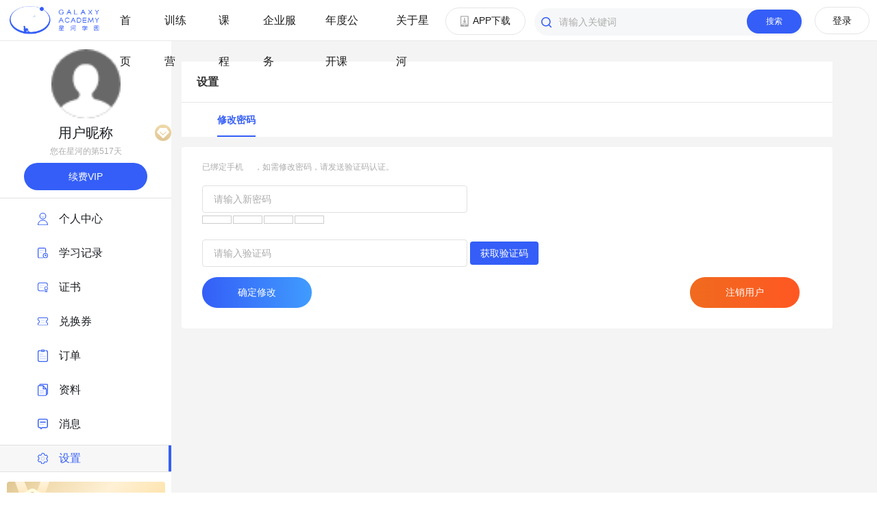

--- FILE ---
content_type: text/html;charset=UTF-8
request_url: https://www.ehsgalaxy.com/settings
body_size: 3928
content:

<!DOCTYPE html>
<html lang="en">

<head>
    <meta charset="UTF-8">
    <meta http-equiv="X-UA-Compatible" content="IE=edge">
    <meta name="viewport" content="width=device-width, initial-scale=1.0">
    <meta name="Description" content="" />
    <meta name="keywords" content="" />
    <title>设置 - 星河学园</title>
    <link rel="stylesheet" href="../../styles/reset.css">
    <script type="text/javascript" src='../../styles/libs/jquery-3.6.3.min.js'></script>

    <script>
        document.write("<link rel=\"stylesheet\" href=\"../../styles/common.css?v=" + Math.random() + " \">");
        document.write("<link rel=\"stylesheet\" href=\"../../styles/userCenter.css?v=" + Math.random() + " \">");
        document.write("<scr" + 'ipt src="../../scripts/base.js?v=' + Math.random() + '"></scr' + "ipt>");
    </script>

</head>

<body>
    <div class="wrapper personalCenterWrapper">
        <!-- 头部导航搜索 start -->
        <div class="headerWrap">
            <!-- 导航start -->
            <div class="headerNav">
                <img src="/assets/images/logoHeader.png" alt="" class="logo">
                <div class="navTop">
                    <a href="/index">首页</a>
                    <a href="/session">训练营</a>
                    
                    <a href="/course">课程</a>
                    <a href="/customize">企业服务</a>
                    <a href="/openCourse">年度公开课</a>
                    <a href="/about">关于星河</a>
                </div>
            </div>
            <!-- 导航end -->
            <!-- 搜索部分start -->
            <div class="headerRight">
                <div class="downloadApp">
                    <a href="javascript:;">
                        <span class="appIconD"></span>
                        <span class="appDText">APP下载</span>
                    </a>
                    <div class="downloadEwm">
                        <img src="/assets/images/shareEwm.png" alt="">
                        <span class="downloadText">星河学园app下载</span>
                    </div>
                </div>
                <div class="searchInputWrap">
                    <div class="searchInputBox">
                        <input type="text" placeholder="请输入关键词" class="shInput" autocomplete="off">
                        <span class="searchIcon"></span>
                        <span class="searchText">搜索</span>
                        <span class="courseRankingBtn">课程排行</span>
                    </div>
                    <div class="searchResult">
                        <div class="sResultItem topHistoryItem">
                            <div class="title">
                                搜索历史
                                <span class="delectHistoryBtn"></span>
                            </div>
                            <div class="searchHistory"></div>
                            <div class="titleIcon">学院热搜</div>
                            <ul class="topSearch"></ul>
                        </div>
                        <div class="sResultItem courseRankItem">
                            <ul class="courseRankWrap"> </ul>
                        </div>
                        <div class="sResultItem relatedSearchItem">
                            <ul class="relatedList"></ul>
                        </div>
                    </div>
                </div>
                <div class="userCenterWrap loginAfter">
                    <a href="/message" class="newsNum">2</a>
                    <div class="headerPhoto">
                            <a href="javascript:;">
                            <img class="imgW100" src="/assets/images/query-default-head.png" alt="">
                        </a>
                    </div>
                    <div class="headerMenuBox">
                        <div class="headerMenu studentListed">
                            <div class="userInfo">
                                <div class="username">YOUR NAME</div>
                                <div class="daysDiv">您在星河的<span class="days">517</span>天</div>
                            </div>
                            <div class="menuItem">
                                <a href="/userCenter" target="_blank">
                                    <img src="./assets/images/menuItemIcon8.svg" alt="">个人中心
                                </a>
                            </div>
                            <div class="menuItem">
                                <a href="/learningRecord" target="_blank">
                                    <img src="./assets/images/menuItemIcon3.svg" alt="">学习记录
                                </a>
                            </div>
                            <div class="menuItem">
                                <a href="/certificate">
                                    <img src="./assets/images/menuItemIcon1.svg" alt="">证书
                                </a>
                            </div>
                            <div class="menuItem">
                                <a href="/coupons">
                                    <img src="./assets/images/menuItemIcon2.svg" alt="">兑换券
                                </a>
                            </div>
                                <div class="menuItem">
                                    <a href="/order" target="_blank">
                                        <img src="./assets/images/menuItemIcon4.svg" alt="">订单
                                    </a>
                                </div>
                                <div class="menuItem">
                                    <a href="/profile" target="_blank">
                                        <img src="./assets/images/menuItemIcon5.svg" alt="">资料
                                    </a>
                                </div>
                                <div class="menuItem">
                                    <a href="/message" target="_blank">
                                        <img src="./assets/images/menuItemIcon6.svg" alt="">消息
                                    </a>
                                </div>
                                <div class="menuItem">
                                    <a href="/settings" target="_blank">
                                        <img src="./assets/images/menuItemIcon7.svg" alt="">设置
                                    </a>
                                </div>
                            <div class="logout">退出登录</div>
                        </div>
                    </div>
                </div>
                <div class="loginBtnWrap loginBefore" style="display: none;">
                    <a href="/login" class="loginBtn">登录</a>
                </div>
            </div>
            <!-- 搜索部分end -->
        </div>
        <!-- 头部导航搜索 end -->

        <!-- 侧边导航 start -->
        <div class="sliderNavWrap">
            <div class="sliderNavTop">
                <div class="header">
                    <img src="/assets/images/query-default-head.png" class="imgW100" alt="">
                </div>
                <div class="userName">用户昵称
                    <span class="icon">
                        <img src="/assets/images/centerVipIcon.svg" class="iconImg" alt="">
                    </span>
                </div>
                <div class="day">您在星河的第517天</div>
                <div class="renewVIPBtn">
                    <a href="/memberCenter">续费VIP</a>
                </div>
            </div>
            <div class="sliderNavListWrap">
                <ul class="sliderNavUl">
                    <li class="sliderNavLi">
                        <a href="/userCenter">
                            <img src="/assets/images/menuItemIcon8.svg" class="icon" alt="">
                            <span class="text">个人中心</span>
                        </a>
                    </li>
                    <li class="sliderNavLi">
                        <a href="/learningRecord">
                            <img src="/assets/images/menuItemIcon3.svg" class="icon" alt="">
                            <span class="text">学习记录</span>
                        </a>
                    </li>
                    <li class="sliderNavLi">
                        <a href="/certificate">
                            <img src="/assets/images/menuItemIcon1.svg" class="icon" alt="">
                            <span class="text">证书</span>
                        </a>
                    </li>
                    <li class="sliderNavLi">
                        <a href="/coupons">
                            <img src="/assets/images/menuItemIcon2.svg" class="icon" alt="">
                            <span class="text">兑换券</span>
                        </a>
                    </li>
                    <li class="sliderNavLi">
                        <a href="/order">
                            <img src="/assets/images/menuItemIcon4.svg" class="icon" alt="">
                            <span class="text">订单</span>
                        </a>
                    </li>
                    <li class="sliderNavLi">
                        <a href="/profile">
                            <img src="/assets/images/menuItemIcon5.svg" class="icon" alt="">
                            <span class="text">资料</span>
                        </a>
                    </li>
                    <li class="sliderNavLi">
                        <a href="/message">
                            <img src="/assets/images/menuItemIcon6.svg" class="icon" alt="">
                            <span class="text">消息</span>
                        </a>
                    </li>
                    <li class="sliderNavLi sliderNavSetLi active">
                        <a href="/settings">
                            <img src="/assets/images/menuItemIcon9.svg" class="icon" alt="">
                            <span class="text">设置</span>
                        </a>
                    </li> 
                </ul>
            </div>
            <div class="userCenter">
                <img src="/assets/images/vipIcon1.png" class="vipIcon" alt="">
                <a href="/memberCenter" class="userCenterLink">
                    <span class="title">VIP用户</span>
                    <span class="describe">开通VIP,500+课程随心学</span>
                    <span class="openVIPBtn">查看详情</span>
                </a>
            </div>
        </div>
        <!-- 侧边导航 end -->

        <!-- 设置部分 start -->
        <div class="mainWrap">
            <div class="mainIndexWrap">
                <!-- 设置 -->
                <div class="settingWrap">
                    <div class="topTitle">设置</div>
                    <div class="orderFormNavWrap pageNavWrap">
                        
                        <div class="pageNavItem active">修改密码</div>
                    </div>
                   <div class="settingMain">
                        <div class="settingItem">
                            <div class="bindPhoneWrap">
                                已绑定手机<span class="bindPhone"></span>，如需修改手机号码，请输入密码，并在下面的输入框中输入新手机号码和验证码。
                            </div>
                            <div class="settingPhoneForm">
                                <div class="formItem">
                                    <input type="password" class="password" placeholder="请输入密码" autocomplete="new-password">
                                </div>
                                <div class="formItem">
                                    <input type="number" class="newPhone" placeholder="请输入新手机号">
                                    
                                </div>

                                <div class="formItem">
                                    <div class="itemWrap itemWrapcodeWord">
                                        <div id="awsc" class="clearfix input-wrap" style="margin-bottom: 1rem;border:none;border-radius: 8px"></div>
                                    </div>
                                </div>


                                <div class="formItem">
                                    <input type="number" class="codePhone" placeholder="请输入验证码">
                                </div>
                                <div class="formItem" style="width: 200px;float: left">
                                    <div class="submitNewInfoBtn submitNewPhoneBtn update" >确定修改</div>
                                </div>


                            </div>
                        </div>

                       <div class="settingItem active">
                           <div class="bindPhoneWrap">
                               已绑定手机<span class="bindPhone"></span>，如需修改密码，请发送验证码认证。
                           </div>
                           <div class="settingPhoneForm">
                               <div class="formItem" style="margin-bottom: 24px;">
                                   <input type="password" class="passwordNew" placeholder="请输入新密码" id="txtPassword">
                                   <div class="strengthContainer">
                                       <div class="strengthItem"></div>
                                       <div class="strengthItem"></div>
                                       <div class="strengthItem"></div>
                                       <div class="strengthItem"></div>
                                   </div>
                                   <div class="tooltip"></div>
                               </div>

                               <div class="formItem" style="height: 0;">
                                   <div class="itemWrap itemWrapcodeWord">
                                       <div id="awsc2" class="clearfix input-wrap" style="margin-bottom: 1rem;border:none;border-radius: 8px"></div>
                                   </div>
                               </div>
                               <div class="formItem">
                                   <input type="number" class="codePass" placeholder="请输入验证码">
                                   <div class="setCodeBtn" id="getCode">获取验证码</div>
                               </div>
                               <div class="formItem" style="width: 200px;float: left">
                                   <div class="submitNewInfoBtn submitNewPassworkBtn">确定修改</div>
                               </div>
                               <div class="formItem unregister" style="margin-left: 80%;">
                                   <div class="submitNewInfoBtn submitNewPhoneBtn" style="float: left;
                                background: linear-gradient(269deg, #FF5722 0%, #F06B1F 100%);">
                                       注销用户</div>
                               </div>
                           </div>
                       </div>
                   </div>
                </div>
                <!-- 设置 -->
            </div>
        </div>
        <!-- 设置部分 end -->

        <!-- 底部版权start -->
        <footer class="footer">
            <div class="copyright">
                <a href="https://beian.miit.gov.cn/#/Integrated/index" target="_blank">沪ICP备2023012639号</a><a href="https://beian.mps.gov.cn/#/query/webSearch" target="_blank">沪公网安备31011502400517号</a>
                <a href="https://wap.scjgj.sh.gov.cn/businessCheck/verifKey.do?showType=extShow&serial=9031000020230515181312000010524961-SAIC_SHOW_310000-3ae9ffc2b2894bea9e92289d94c59d46414&signData=MEUCIQDzpScFCijTQn7Cck5Qxc7x1WWlSKAMSBntn1NFVMxf9AIganUCrspibWS0rI59IOD9gjYDUCzofhjt7Xab+v3SPwQ=" target="_blank">
                    <img src="../../assets/images/scjgj.jpg" style="width: 31px;height: 37px">
                </a>
            </div>
            <div class="copyright">Galaxy Educational Technology (Shanghai) Co., Ltd.</div>
        </footer>
        <!-- 底部版权end -->
    </div>

    <script src="../../scripts/libs/md5-min.js"></script>
    <script src="https://o.alicdn.com/captcha-frontend/aliyunCaptcha/AliyunCaptcha.js?s=2025"></script>

    <script>
        document.write("<scr" + 'ipt src="../../scripts/common.js?v=' + Math.random() + '"></scr' + "ipt>");
        document.write("<scr" + 'ipt src="../../scripts/settings.js?v=' + Math.random() + '"></scr' + "ipt>");
    </script>
</body>

</html>

--- FILE ---
content_type: text/css
request_url: https://www.ehsgalaxy.com/styles/reset.css
body_size: 4479
content:
@charset "utf-8";

body,
div,
span,
header,
footer,
nav,
section,
aside,
article,
ul,
dl,
dt,
dd,
li,
a,
p,
h1,
h2,
h3,
h4,
h5,
i,
b,
textarea,
button,
input,
select,
em,
s,
ol,
table {
    padding: 0;
    margin: 0;
    list-style: none;
    font-style: normal;
    text-decoration: none;
    box-sizing: border-box;
    font-weight: normal;
    -webkit-tap-highlight-color: transparent;
}

body,
input,
label,
select,
option,
textarea,
button,
fieldset,
legend,
td,
th,
caption {
    font-weight: 400;
    color: #1C1C1E;
    font-size: 12px;
    font-family: 'Microsoft YaHei', 'PingFang SC', Helvetica, Roboto, Arial,
        sans-serif;
}

address,
caption,
cite,
code,
dfn,
em,
strong,
th,
var {
    font-style: normal;
    font-weight: 400;
}

a,
button {
    color: #fff;
    text-decoration: none;
    cursor: pointer;
    border: none;
    display: inline-block;
}

a {
    vertical-align: top;
}

img {
    border: none;
    vertical-align: middle;
}

ol,
ul,
li {
    list-style: none;
}

input,
textarea,
select,
button {
    outline: none;
}

table {
    border-collapse: collapse;
}

.clearfix:after {
    content: '.';
    display: block;
    height: 0;
    clear: both;
    visibility: hidden;
}

.clearfix {
    *zoom: 1;
}

article,
aside,
dialog,
footer,
header,
section,
footer,
nav,
figure,
menu {
    display: block;
}

body,
html {
    width: 100%;
    background: #fff;
    margin: 0 auto;
    overflow-x: hidden;
}

input::-webkit-input-placeholder,
textarea::-webkit-input-placeholder {
    color: #ACACAC;
}

input::-moz-placeholder,
textarea::-moz-placeholder {
    color: #ACACAC;
}

input:-moz-placeholder,
textarea:-moz-placeholder {
    color: #ACACAC;
}

input:-ms-input-placeholder,
textarea:-ms-input-placeholder {
    color: #ACACAC;
}

/*定义滚动条高宽及背景 高宽分别对应横竖滚动条的尺寸*/

::-webkit-scrollbar {
    width: 4px;
    height: 10px;
    background-color: #f0f4f7;
}

/*定义滚动条轨道 内阴影+圆角*/

::-webkit-scrollbar-track {
    box-shadow: inset 0 0 6px rgba(0, 0, 0, 0.3);
    -webkit-box-shadow: inset 0 0 6px rgba(0, 0, 0, 0.3);
    border-radius: 10px;
    background-color: #f0f4f7;
    overflow: hidden;
}


/*定义滑块 内阴影+圆角*/

::-webkit-scrollbar-thumb {
    border-radius: 10px;
    background-color: #9c9ea1;
}

.fl {
    float: left;
}

.fr {
    float: right;
}

.btnPos {
    position: absolute;
    width: 100%;
    height: 100%;
    top: 0;
    left: 0;
    display: none;
    cursor: pointer;
}

.btnPos.dis {
    display: block;
}

.btnPos a {
    display: block;
    width: 100%;
    height: 100%;
}

.imgWrap img {
    width: 100%;
}

.imgW100 {
    display: block;
    width: 100%;
    height: 100%;
}

body::-webkit-scrollbar {
    display: none;
}

a:hover,
a:focus {
    color: #345EF7;
    text-decoration: none;
}

.mr20 {
    margin-top: 20px;
}

button {
    border: none;
    outline: none;
    -webkit-appearance: none;
    -webkit-tap-highlight-color: rgba(0, 0, 0, 0);
    cursor: pointer;
}

input {
    -webkit-appearance: none;
}

input:focus,
select:focus,
textarea:focus,
button:focus {
    outline: none;
}



li {
    list-style: none;
}

img {
    border: none 0;
}

input {
    outline: none;
    background: none;
}

input,
textarea,
select {
    margin: 0;
}

input,
textarea {
    padding: 0;
}

input::-ms-clear {
    display: none;
}

input[type="number"] {
    -moz-appearance: textfield;
}

input[type="number"]::-webkit-inner-spin-button,
input[type="number"]::-webkit-outer-spin-button {
    -webkit-appearance: none;
    margin: 0;
}

/* 浮动公共样式 */
.left {
    float: left;
    _display: inline;
}

.right {
    float: right;
    _display: inline;
}

.clear:after {
    display: block;
    content: "";
    clear: both;
}

.clear {
    zoom: 1;
}

/* // 1px 解决方案 */
.border-1px {
    position: relative;
}

.border-1px:after {
    position: absolute;
    content: "";
    top: -50%;
    bottom: -50%;
    left: -50%;
    right: -50%;
    -webkit-transform: scale(0.5);
    transform: scale(0.5);
    border-top: 1px solid #999;
}

@media (-webkit-min-device-pixel-radio: 1.5),
(min-device-pixel-radio: 1.5) {
    .border-1px::after {
        -webkit-transform: scaleY(0.7);
        transform: scaleY(0.7);
    }
}

@media (-webkit-min-device-pixel-radio: 2),
(min-device-pixel-radio: 2) {
    .border-1px::after {
        -webkit-transform: scaleY(0.5);
        transform: scaleY(0.5);
    }
}

--- FILE ---
content_type: text/css
request_url: https://www.ehsgalaxy.com/styles/common.css?v=0.5519078230260053
body_size: 61484
content:
/* 外框结果样式start */
body,
html {
    height: 100%;
}

.wrapper {
    width: 100%;
    height: auto;
    min-height: 100%;
    padding-bottom: 300px;
    position: relative;
    background: #F4F4F4;
}

.loginWrap,
.forgetPasswordWrap,
.registerWrap,
.examWrapper {
    padding-bottom: 50px;
}

.personalCenterWrapper,
.certificateWrapper {
    padding-bottom: 40px;
}

.sectionMain {
    width: 1200px;
    margin: 0 auto;
    overflow: hidden;
    position: relative;
}

.mainWrap {
    width: 1200px;
    margin: 0 auto;
    position: relative;
    z-index: 2;
}

/* 外框结果样式end */

/* 头部导航样式start */

.headerWrap {
    width: 100%;
    height: 60px;
    display: flex;
    align-items: center;
    justify-content: space-between;
    background: #fff;
    border-bottom: 1px solid #E9E9E9;
    position: relative;
    z-index: 999;
}

/* 导航start */

.headerWrap .headerNav {
    height: 60px;
    display: flex;
    align-items: center;
}

.headerNav .logo {
    width: 131px;
    height: auto;
    cursor: pointer;
    margin-left: 14px;
}

.headerNav .navTop {
    height: 60px;
    display: flex;
    align-items: center;
    padding-left: 10px;
}

.headerNav .navTop a {
    height: 60px;
    line-height: 60px;
    color: #1c1c1e;
    font-size: 16px;
    padding: 0 20px;
    transition: all 0.1s;
    -webkit-transition: all 0.1s;
    position: relative;
}

.headerNav .navTop a:after {
    content: '';
    width: 24px;
    height: 4px;
    background: linear-gradient(270deg, #409CFF 0%, #345EF7 100%);
    border-radius: 2px 2px 2px 2px;
    opacity: 0;
    position: absolute;
    left: 0;
    right: 0;
    bottom: 3px;
    margin: 0 auto;
}

.headerNav .navTop a:hover {
    color: #345EF7;
}

.headerNav .navTop a:hover::after,
.headerNav .navTop a.active::after {
    opacity: 1;
}


/* 导航end */


/* 头部右边部分start */
.headerWrap .headerRight {
    padding-right: 10px;
    height: 48px;
    display: flex;
    justify-content: flex-end;
    border: 1px solid transparent;
}

/* 头部app下载start */
.headerRight .downloadApp {
    width: 117px;
    height: 40px;
    margin-right: 8px;
    margin-top: 4px;
}

.headerRight .downloadApp:hover {
    height: 200px;
}

.headerRight .downloadApp a {
    width: 117px;
    height: 40px;
    background: #ffffff;
    border-radius: 20px;
    border: 1px solid #e5e5e6;
    display: flex;
    align-items: center;
    justify-content: center;
}

.headerRight .downloadApp:hover a {
    background: #345EF7;
    border: 1px solid transparent;
}

.headerRight .downloadApp .appIconD {
    width: 12px;
    height: 16px;
    margin-right: 6px;
    background: url('/assets/images/appIconD.svg') 0 0 no-repeat;
    background-size: 100% auto;
}

.headerRight .downloadApp:hover .appIconD {
    background: url('/assets/images/appIconDWhite.svg') 0 0 no-repeat;
    background-size: 100% auto;
}

.headerRight .downloadApp .appDText {
    font-size: 14px;
    color: #1c1c1e;
}

.headerRight .downloadApp:hover .appDText {
    color: #fff;
}

.downloadApp .downloadEwm {
    width: 120px;
    height: 141px;
    background: #FFFFFF;
    border-radius: 6px;
    border: 1px solid #E9E9E9;
    padding: 8px;
    margin-top: 3px;
    display: none;
}

.downloadApp .downloadEwm img {
    width: 100px;
    margin: 0 auto;
    display: block;
}

.downloadApp .downloadEwm .downloadText {
    width: 100%;
    display: block;
    text-align: center;
    color: #1C1F23;
    line-height: 24px;
}

/* 头部app下载end */

/* 头部搜索框start */
.headerRight .searchInputWrap {
    width: 400px;
    height: 48px;
    position: relative;
    margin-right: 14px;
}

.searchPageWrap .searchInputWrap {
    width: 642px;
    height: 58px;
    position: relative;
    margin: 0 auto 40px;
    z-index: 10;
}

.searchInputWrap .searchInputBox {
    width: 400px;
    height: 48px;
    padding: 4px;
    position: relative;
    overflow: hidden;
    background: #ffffff;
    border-radius: 22px 22px 0 0;
    border: 1px solid transparent;
}


.searchPageWrap .searchInputWrap .searchInputBox {
    width: 642px;
    height: 58px;
    padding: 4px;
    border-radius: 29px 29px 0 0;
}

.searchInputWrap.hover .searchInputBox {
    border: 1px solid #e0e0e0;
    border-bottom: 1px solid transparent;
}

.searchInputBox input.shInput {
    width: 393px;
    height: 40px;
    font-size: 14px;
    padding: 0 16px 0 36px;
    background: #f6f7f8;
    border-radius: 30px;
    border: none;
    overflow: hidden;
}

.searchPageWrap .searchInputBox input.shInput {
    width: 630px;
    height: 50px;
}

.searchInputBox .searchIcon {
    width: 20px;
    height: 20px;
    background: url('/assets/images/searchIcon.svg') 0 0 no-repeat;
    background-size: 100% auto;
    position: absolute;
    left: 14px;
    top: 8px;
    bottom: 0;
    margin: auto 0;
    pointer-events: none;
}

.searchInputBox .searchText {
    width: 80px;
    height: 35px;
    position: absolute;
    right: 4px;
    bottom: 0;
    top: 1px;
    margin: auto 0;
    color: #ffffff;
    line-height: 35px;
    text-align: center;
    background: #345ef7;
    border-radius: 17px;
    cursor: pointer;
}

.searchPageWrap .searchInputBox .searchText {
    width: 111px;
    height: 43px;
    background: #345EF7;
    border-radius: 21px;
    line-height: 43px;
}

.searchInputBox .courseRankingBtn {
    padding-left: 20px;
    height: 20px;
    line-height: 20px;
    color: #ACACAC;
    top: 0;
    bottom: 0;
    right: 94px;
    margin: auto 0;
    position: absolute;
    cursor: pointer;
    display: none;
}

.searchInputBox .courseRankingBtn.on {
    color: #345EF7;
}

.searchInputBox .courseRankingBtn::after {
    content: '';
    width: 13px;
    height: 13px;
    position: absolute;
    top: 0;
    left: 0;
    bottom: 0;
    margin: auto 0;
    background: url('/assets/images/courseIcon.svg') 0 0 no-repeat;
    background-size: 100% auto;
}

.searchInputBox .courseRankingBtn.on::after {
    background: url('/assets/images/courseIconB.svg') 0 0 no-repeat;
    background-size: 100% auto;
}

/* 头部搜索框end */

/* 搜索历史start */
.searchInputWrap .searchResult {
    width: 100%;
    top: 47px;
    left: 0;
    right: 0;
    margin: 0 auto 0;
    position: absolute;
    padding: 10px 20px 20px;
    background: #ffffff;
    border-radius: 0 0 22px 22px;
    border: 1px solid #e0e0e0;
    border-top: none;
    color: #1C1C1E;
    display: none;
}

.searchPageWrap .searchInputWrap .searchResult {
    top: 57px;
}

.searchInputWrap.hover .searchResult {
    display: block;
}

.searchResult .sResultItem {
    width: 100%;
    height: 100%;
    background: #ffffff;
}

.searchResult .sResultItem.topHistoryItem {
    margin-top: 10px;
}

.searchResult .sResultItem.relatedSearchItem,
.searchResult .sResultItem.courseRankItem {
    display: none;
}

.searchResult .title {
    width: 100%;
    color: #1C1C1E;
    font-size: 14px;
    font-weight: bold;
    margin-bottom: 10px;
    position: relative;
}

.searchResult .title .delectHistoryBtn {
    width: 15px;
    height: 15px;
    background: url('/assets/images/delectIcon.svg') 0 0 no-repeat;
    position: absolute;
    top: 0;
    right: 0;
    cursor: pointer;
}

.searchResult .searchHistory {
    width: 100%;
    margin-bottom: 20px;
    display: flex;
    flex-wrap: wrap;
}

.searchResult .searchHistory a {
    padding: 0 16px;
    height: 40px;
    margin-right: 8px;
    margin-bottom: 8px;
    text-align: center;
    line-height: 40px;
    font-size: 12px;
    color: #1C1C1E;
    background: #F4F4F4;
    border-radius: 20px;
    display: block;
}

.searchResult .searchHistory a:hover {
    color: #fff;
    background: #345EF7;
}

.searchResult .titleIcon {
    font-size: 14px;
    font-weight: bold;
    color: #F06B1F;
    padding-left: 20px;
    position: relative;
    background: url('/assets/images/titleIcon.png') left center no-repeat;
}

.searchResult .titleIcon::after {
    content: '';
    width: 14px;
    height: 16px;
    position: absolute;
    left: 0;
    top: 0;
    bottom: 0;
    margin: auto 0;

}

.searchResult .topResultLi {
    width: 100%;
    height: 40px;
    background: #F4F4F4;
    border-radius: 20px;
    margin-top: 8px;
}

.searchResult .topResultLi a {
    width: 100%;
    height: 100%;
    display: block;
    color: #1C1C1E;
    line-height: 40px;
    padding: 0 14px;
}

.searchResult .topResultLi .number {
    width: 16px;
    height: 16px;
    background: #FFFFFF;
    border-radius: 50%;
    overflow: hidden;
    color: #1C1C1E;
    font-size: 10px;
    text-align: center;
    line-height: 16px;
    margin-top: 11px;
    margin-right: 6px;
    float: left;
}

.searchResult .topResultLi:first-child .number {
    background: #F06B1F;
    color: #FFFFFF;
}

.searchResult .topResultLi:nth-child(2) .number {
    background: #409CFF;
    color: #FFFFFF;
}

.searchResult .topResultLi:nth-child(3) .number {
    background: #34C759;
    color: #FFFFFF;
}

.searchResult .topResultLi .keywordsName {
    width: 230px;
    color: #1C1C1E;
    line-height: 40px;
    float: left;
    white-space: nowrap;
    overflow: hidden;
    text-overflow: ellipsis;
}

.searchResult .topResultLi .keywordsName:hover {
    color: #345EF7;
}

.searchResult .topResultLi .pageView {
    color: #D0D0D0;
    line-height: 40px;
    float: right;
}

.searchResult .relatedList {
    width: 100%;
}

.searchResult .relatedList li {
    width: 100%;
    height: 44px;
    margin: 0 auto;
    border-bottom: 1px solid #E5E5E6;
}

.searchResult .relatedList li:last-child {
    border: none
}

.searchResult .relatedList li a {
    display: block;
    width: 100%;
    height: 44px;
    color: #1C1C1E;
    line-height: 44px;
}

.searchResult .relatedList li a span {
    color: #FA5558;
}

/* 搜索历史end */



/* 头部登录以及头像样式start */
.userCenterWrap {
    width: 48px;
    height: 48px;
    position: relative;
}

.userCenterWrap .newsNum {
    width: 20px;
    height: 17px;
    background: #FA5558;
    border-radius: 9px;
    position: absolute;
    top: 0;
    right: 0;
    font-size: 12px;
    line-height: 17px;
    text-align: center;
    color: #fff;
    z-index: 10;
    cursor: pointer;
    display: none;
}

.userCenterWrap .headerPhoto {
    width: 48px;
    height: 48px;
    cursor: pointer;
    border-radius: 50%;
    overflow: hidden;
}

.userCenterWrap .vip {
    border: 4px solid #FEE3AF;
}

.userCenterWrap .headerPhoto a {
    display: block;
    width: 100%;
    height: 100%;
}


.userCenterWrap .headerMenuBox {
    width: 216px;
    height: 400px;
    padding-top: 10px;
    background: transparent;
    right: 0;
    top: 42px;
    position: absolute;
    z-index: 1000;
    display: none;
}

.userCenterWrap .headerMenu {
    width: 100%;
    height: 100%;
    background: #fff;
    border: 1px solid #E9E9E9;
}

.userCenterWrap .headerMenu .userInfo {
    padding-left: 23px;
    height: 60px;
    border-bottom: 1px solid #E9E9E9;
}

.userCenterWrap .headerMenu .userInfo .username {
    padding-top: 12px;
    font-size: 14px;
    font-weight: bold;
    line-height: 24px;
    color: #1C1C1E;
}

.userCenterWrap .headerMenu .vipMenu .username::after {
    display: inline-block;
    margin-left: 4px;
    content: '';
    width: 15px;
    height: 13px;
    background: url('/assets/images/VipIntroIcon.svg') 0 0 no-repeat;
    background-size: 100% auto;
}

.userCenterWrap .headerMenu .userInfo .daysDiv {
    line-height: 16px;
    color: #B9B9B9;
}

.userCenterWrap .headerMenu .menuItem {
    padding-left: 23px;
    height: 36px;
    cursor: pointer;
    position: relative;
}

.userCenterWrap .headerMenu .menuItem::after {
    content: '';
    width: 6px;
    height: 12px;
    position: absolute;
    top: 0;
    bottom: 0;
    right: 20px;
    margin: auto 0;
    background: url('/assets/images/menuItemRightIcon.svg') 0 0 no-repeat;
}

.userCenterWrap .headerMenu .menuItem a {
    width: 100%;
    height: 100%;
    display: block;
    color: #1C1F23;
    font-size: 14px;
    display: flex;
    align-items: center;
    position: relative;
}

.userCenterWrap .headerMenu .menuItem a:hover {
    color: #345EF7;
}



.userCenterWrap .headerMenu .menuItem img {
    width: 16px;
    margin-right: 14px;
}

.userCenterWrap .headerMenu .logout {
    height: 38px;
    line-height: 38px;
    font-size: 14px;
    color: #1C1C1E;
    text-align: center;
    cursor: pointer;
    border-top: 1px solid #E9E9E9;
}

.userCenterWrap .headerMenu .logout:hover {
    color: #345EF7;
}

.headerRight .loginBtnWrap {
    width: 80px;
    display: flex;
    align-items: center;
    justify-content: space-between;
}

.loginBtnWrap .loginBtn {
    width: 80px;
    height: 40px;
    border-radius: 20px;
    color: #1C1C1E;
    font-size: 14px;
    line-height: 38px;
    text-align: center;
    border: 1px solid #E5E5E6;
}

.loginBtnWrap .loginBtn:hover {
    color: #fff;
    background: #345EF7;
    border: solid 1px #345EF7;
}

/* 头部登录以及头像样式end */

/* 头部右边部分end */



/* 首页导航样式start */
.indexHeaderWrap {
    height: 150px;
    flex-wrap: wrap;
}

.indexHeaderWrap .headerMain {
    width: 1200px;
    height: 90px;
    margin: 0 auto;
    display: flex;
    align-items: center;
    justify-content: space-between;
    position: relative;
    z-index: 99;
}

.indexHeaderWrap .headerIcon {
    height: 67px;
    display: flex;
    width: 680px;
    justify-content: space-between;
}

.headerIcon .logo {
    width: 211px;
    height: 67px;
}

.headerIcon .downloadApp {
    width: 73px;
    height: 67px;
    /*margin-left: 228px;*/
    /*margin-left: 146%;*/
}

.headerIcon .downloadApp:hover {
    height: 216px;
}

.headerIcon .downloadApp a {
    width: 73px;
    height: 67px;
    background: #FFFFFF;
    box-shadow: 0px 1px 3px 1px rgba(0, 0, 0, 0.1);
    border-radius: 7px;
    display: block;
    overflow: hidden;
}

.headerIcon .downloadApp .appIconD {
    width: 34px;
    height: 34px;
    margin: 8px auto 4px;
    display: block;
}

.headerIcon .downloadApp .appDText {
    width: 100%;
    color: #1c1c1e;
    text-align: center;
    display: block;
}

.headerIcon .downloadApp .downloadEwm {
    margin-left: -24px;
    margin-top: 6px;
}

.indexHeaderWrap .headerNav {
    width: 100%;
    height: 60px;
    background: #345EF7;
}

.indexHeaderWrap .headerNav .navTop {
    width: 1200px;
    height: 100%;
    margin: 0 auto;
}

.indexHeaderWrap .headerNav a {
    width: 160px;
    text-align: center;
    font-size: 16px;
    font-weight: bold;
    color: #FFFFFF;
}

.indexHeaderWrap .headerNav a:hover {
    color: #fff;
}

.indexHeaderWrap .headerNav a:after {
    content: '';
    width: 0px;
    height: 19px;
    opacity: 1;
    border: 1px solid #6889FF;
    position: absolute;
    top: 0;
    right: 0;
    bottom: 0;
    left: auto;
    margin: auto 0;
}

.indexHeaderWrap .headerNav a.last:after {
    opacity: 0;
}

.indexHeaderWrap .newsIcon {
    width: 50px;
    height: 50px;
    margin-left: 14px;
    margin-top: 4px;
    cursor: pointer;
    overflow: hidden;
}

.indexHeaderWrap .newsIcon a {
    width: 100%;
    height: 100%;
    display: block;
}

.indexHeaderWrap .newsIcon img {
    width: 27px;
    height: 27px;
    margin: 0 auto;
    display: block;
}

.indexHeaderWrap .newsIcon span {
    color: #1C1F23;
    line-height: 24px;
}

/* 首页导航样式end */



/* 头部导航样式end */


/* 登录注册输入框样式start */

.formTitle {
    font-size: 26px;
    font-weight: bold;
    color: #345EF7;
    text-align: center;
}

.itemWrap {
    width: 386px;
    height: 45px;
    margin-bottom: 14px;
    position: relative;
}

.itemWrapPhone {
    z-index: 99;
}

.itemWrap .companyWrap {
    width: 74px;
    height: 44px;
    position: absolute;
    top: 0;
    left: 0;
}

.companyWrap .companyText {
    width: 100%;
    padding-right: 10px;
    display: block;
    font-size: 14px;
    color: #1C1F23;
    line-height: 44px;
    text-align: center;
    position: relative;
    cursor: pointer;
}

.companyWrap .selectIcon {
    width: 6px;
    height: 5px;
    position: absolute;
    top: 20px;
    left: 58px;
    background: url('/assets/images/selectIcon.svg') 0 0 no-repeat;
}

.companyWrap .selectIcon.rotate {
    transform: rotate(-180deg);
    -webkit-transform: rotate(-180deg);
}

.companyWrap .companyText::after {
    content: '';
    width: 0px;
    height: 14px;
    border: 1px solid #E5E5E6;
    position: absolute;
    top: 0;
    bottom: 0;
    right: 0;
    margin: auto 0;
}

.companyWrap .companyList {
    width: 386px;
    height: 600px;
    background: #fff;
    border: 1px solid #E5E5E6;
    border-radius: 8px;
    margin-top: 1px;
    overflow-x: hidden;
    overflow-y: auto;
    display: none;
}

.companyList .companyUI {
    width: 100%
}

.companyList .companyUI li {
    width: 100%;
    height: 36px;
    line-height: 36px;
    font-size: 14px;
    padding: 0 20px;
    color: #1C1F23;
    cursor: pointer;
    overflow: hidden;
}

.itemWrap .getCodeBtn {
    font-size: 14px;
    color: #345EF7;
    line-height: 44px;
    position: absolute;
    top: 0;
    bottom: 0;
    right: 18px;
    margin: auto 0;
    cursor: pointer;
}

.inputItem {
    width: 386px;
    height: 45px;
    font-size: 14px;
    color: #1C1F23;
    padding-left: 14px;
    border-radius: 8px;
    border: 1px solid #E5E5E6;
}

.inputItem.inputPhone {
    padding-left: 83px;
}

.inputItem.error {
    border: solid 1px #f89191;
    color: #f89191;
}

.itemWrap .togglePassIcon {
    height: 30px;
    position: absolute;
    top: 0;
    bottom: 0;
    right: 18px;
    margin: auto 0;
    cursor: pointer;
    display: none;
}

.itemWrap .hidePassIcon {
    width: 24px;
    background: url('/assets/images/showPassIcon.png') right center no-repeat;
    background-size: 100% auto;
}

.itemWrap .showPassIcon {
    width: 21px;
    display: block;
    background: url('/assets/images/hidePassIcon.png') right center no-repeat;
    background-size: 100% auto;
}

.btnBlue {
    width: 377px;
    height: 50px;
    background: #345EF7;
    border-radius: 28px;
    font-size: 14px;
    font-weight: bold;
    color: #ffffff;
    line-height: 50px;
    margin-bottom: 12px;
}

.btnBlue:hover {
    filter: brightness(110%);
}

.btnWhite {
    width: 377px;
    height: 50px;
    background: #FFFFFF;
    border: 1px solid #E5E5E6;
    border-radius: 28px;
    font-size: 14px;
    font-weight: bold;
    color: #1C1F23;
    line-height: 50px;
    text-align: center;
}

/* 同意用户协议start */
.agreeProtocol {
    width: 100%;
    display: flex;
    justify-content: space-around;
}

.agreeProtocol .tipsIcon {
    width: 18px;
    height: 18px;
    background: url('/assets/images/checked.svg') 0 0 no-repeat;
    background-size: 100% auto;
    cursor: pointer;
}

.agreeProtocol input {
    width: 18px;
    height: 18px;
    border: 1px solid #E5E5E6;
    border-radius: 50%;
    cursor: pointer;
}

.agreeProtocol input.checked,
.agreeProtocol input:checked {
    background: url('/assets/images/checked.svg?0124') no-repeat center center;
    background-size: 100% 100%;
    border: none;
}

.agreeProtocol .tipsText {
    color: #9B9B9D;
    padding: 0 10px;
}

.agreeProtocol .userRule {
    color: #345EF7;
}

.agreeProtocol .userRule:hover {
    border-bottom: #345EF7 solid 1px;
}

/* 同意用户协议start */

/* 登录注册输入框样式end */


/* 登录注册页底部版权start */
.loginWrap .footer,
.registerWrap .footer,
.forgetPasswordWrap .footer,
.examWrapper .footer {
    width: 100%;
    height: 50px;
    background: none;
    position: absolute;
    bottom: 0;
}

.personalCenterWrapper .footer,
.certificateWrapper .footer {
    width: 100%;
    padding-left: 250px;
    height: 40px;
    background: #ECECEC;
    position: absolute;
    bottom: 0;
    right: 0;
    z-index: 99;
}

.loginWrap .footer .copyright,
.registerWrap .footer .copyright,
.forgetPasswordWrap .footer .copyright,
.examWrapper .footer .copyright,
.personalCenterWrapper .footer .copyright {
    font-size: 12px;
    color: #FFFFFF;
    line-height: 50px;
    text-align: center;
}

.personalCenterWrapper .footer .copyright,
.certificateWrapper .footer .copyright {
    line-height: 40px;
    color: #666666;
    text-align: center;
}

/* 登录注册页底部版权start */

/* 通用版权样式start */

.footer {
    height: 300px;
    background: #EEEEEE;
    /* position: relative; */
    position: absolute;
    bottom: 0;
    right: 0;
    left: 0;
    margin: 0 auto;
}

.footer .footerTop {
    width: 1200px;
    height: 260px;
    padding-top: 40px;
    margin: 0 auto;
    overflow: hidden;
    display: flex;
    justify-content: space-between;
}

.footerTop .introduce {
    width: 330px;
}

.footerTop .introduce .name {
    color: #1C1F23;
    font-size: 28px;
    display: block;
}

.footerTop .introduce .desc {
    width: 224px;
    color: #ACACAC;
    font-size: 10px;
    display: block;
    line-height: 18px;
    margin-bottom: 4px;
    text-align-last: justify;
    text-align: justify;
    text-justify: distribute-all-lines;
}

.footerTop .introduce .introItem {
    width: 100%;
    display: flex;
}

.footerTop .introduce .introItem .key {
    width: 64px;
    line-height: 24px;
    color: #ACACAC;
}

.footerTop .introduce .introItem .value {
    width: 266px;
    line-height: 24px;
    color: #1C1F23;
}

.footerTop .footerNav {
    width: 540px;
    height: 100%;
    margin: 0 auto;
    padding-right: 40px;
    display: flex;
    justify-content: space-around;
    position: relative;
}

.footerTop .footerNav ul li {
    font-size: 16px;
    color: #1C1F23;
    line-height: 32px;
}

.footerTop .footerNav ul li a {
    font-size: 12px;
    color: #ACACAC;
}

.footerTop .footerNav ul li a:hover {
    text-decoration: underline;
}

.footerTop .contact {
    width: 300px;
    height: 160px;
    display: flex;
    justify-content: space-between;
}

.footerTop .contact .ewmItem {
    margin-left: 168px;
    width: 131px;
    height: 100%;
}

.footerTop .contact .ewmItem .ewmImg {
    width: 131px;
    height: 131px;
    padding: 10px;
    background: #FFFFFF;
    border-radius: 17px;
    overflow: hidden;
}

.footerTop .contact .ewmItem span {
    /*color: #ACACAC;*/
    line-height: 32px;
    text-align: center;
    display: block;
    font-weight: bold;
}

.footer .footerBottom {
    height: 40px;
    background: #fff;
}

.footer .footerBottom .copyright {
    width: 100%;
    font-size: 12px;
    color: #8B8B8B;
    line-height: 40px;
    text-align: center;
}

.footer .footerBottom .copyright a {
    /*width: 100%;*/
    font-size: 12px;
    color: #8B8B8B;
    line-height: 40px;
    text-align: center;
    margin-left: 16px;
}

.footer .footerRight {
    width: 34px;
    height: 30px;
    position: fixed;
    right: 0;
    bottom: 8%;
}

.footerRight .gotoTopBtn {
    position: absolute;
    width: 34px;
    height: 30px;
    right: 0;
    bottom: 0;
    background: #55565f;
    opacity: 1;
    border-radius: 4px 0px 0px 4px;
    display: flex;
    align-items: center;
    justify-content: center;
    cursor: pointer;
    background: url('/assets/images/gotoTopBtn1.svg') no-repeat center center;
    display: none;
}

.footerRight .gotoTopBtn:hover {
    background: url('/assets/images/gotoTopBtn2.svg') no-repeat center center;
}


/* 通用版权样式end */


/* 训练营样式start */
.traningCampList .traningCampItem {
    width: 275px;
    height: 364px;
    margin: 0 30px 30px 0;
    background: #ffffff;
    border-radius: 7px;
    overflow: hidden;
    position: relative;
}

.traningCampItem .traningCampLink {
    display: block;
    width: 100%;
    height: 100%;
    display: flex;
    flex-wrap: wrap;
    justify-content: space-between;
}

.traningCampItem .traningImg {
    width: 100%;
    height: 206px;
    overflow: hidden;
}

.traningCampItem .traningImg img {
    transition: all 0.4s;
    -webkit-transition: all 0.4s;
}

.traningCampList .traningCampItem:hover .traningImg img {
    transform: scale(1.06);
    -webkit-transform: scale(1.06);
}

.traningCampItem .traningCon {
    width: 100%;
    padding: 10px 10px 20px;
    box-sizing: border-box;
}

.traningCon .trTitle {
    width: 100%;
    height: 44px;
    line-height: 23px;
    font-size: 16px;
    color: #1C1F23;
    margin-bottom: 20px;
    display: -webkit-box;
    -webkit-box-orient: vertical;
    -webkit-line-clamp: 2;
    overflow: hidden;
    text-overflow: ellipsis;
}

.traningCampItem .traningCampLink:hover .traningCon .trTitle {
    color: #345ef7;
}

.traningCon .times {
    width: 100%;
    display: flex;
    margin-bottom: 14px;
}

.traningCon .times .time {
    padding-left: 18px;
    padding-right: 12px;
    color: #ACACAC;
    font-size: 12px;
}

.traningCon .times .time1 {
    background: url('/assets/images/signUpTimeIcon.svg') left center no-repeat;
}

.traningCon .times .time2 {
    background: url('/assets/images/studyTimeIcon.svg') left center no-repeat;
}

.traningCon .times .quota {
    color: #ACACAC;
}

.traningCon .times .quota i {
    font-style: normal;
}

.traningCon .detail {
    width: 238px;
    line-height: 23px;
    font-size: 12px;
    color: #666666;
    margin-bottom: 14px;
    display: -webkit-box;
    -webkit-box-orient: vertical;
    -webkit-line-clamp: 2;
    overflow: hidden;
    text-overflow: ellipsis;
}

.traningCon .signUpBtnText {
    width: 120px;
    height: 36px;
    font-size: 14px;
    color: #FFFFFF;
    text-align: center;
    line-height: 36px;
    background: linear-gradient(269deg, #409CFF 0%, #345EF7 100%);
    border-radius: 20px;
    display: block;
}

/* 训练营样式end */


/* 课程列表item部分统一样式start */
.commListWrap {
    width: 100%;
    position: relative;
}

.commListWrap .moreBtn {
    width: 106px;
    height: 36px;
    position: absolute;
    top: 0;
    right: 0;
}

.commListWrap .moreBtn a {
    width: 100%;
    height: 100%;
    display: block;
    font-size: 14px;
    color: #1C1F23;
    text-align: center;
    line-height: 36px;
    background: #FFFFFF;
    border-radius: 25px;
    overflow: hidden;
}

.commListWrap .moreBtn a:hover {
    color: #FFFFFF;
    background: linear-gradient(269deg, #409CFF 0%, #345EF7 100%);
}

.commListWrap .commList {
    width: 1236px;
    display: flex;
    align-items: center;
    flex-wrap: wrap;
    justify-content: space-between;
    position: relative;
    margin: 0 auto;
}

.commList .listItem {
    width: 275px;
    /*height: 317px;*/
    margin: 0 34px 34px 0;
    background: #FFFFFF;
    box-shadow: 0px 1px 3px 1px rgba(0, 0, 0, 0.1);
    border-radius: 7px;
    overflow: hidden;
    cursor: pointer;
    position: relative;
}

.commList .listItem:hover {
    box-shadow: 0 4px 30px rgb(0 80 179 / 8%);
}

.courseList .listItem::after {
    content: '';
    width: 62px;
    height: 62px;
    /*background: url('/assets/images/videoPlayIcon.png') 0 0 no-repeat;*/
    background-size: 100% auto;
    position: absolute;
    left: 0;
    right: 0;
    top: 72px;
    margin: 0 auto;
    opacity: 0;
    transition: all 0.4s;
    -webkit-transition: all 0.4s;
    pointer-events: none;
}

.collectCourseListMain .courseList .listItem::after {
    width: 36px;
    height: 36px;
    right: auto;
    left: 66px;
    top: 52px;
}

.courseList .listItem:hover::after {
    opacity: 1;
}

.commList .listItem:last-child {
    margin-right: auto;
}

.commList .listItem .courseLink {
    display: block;
    width: 100%;
    height: 100%;
}

.listItem .courseLink .listImgIcon {
    width: 275px;
    height: 218px;
    overflow: hidden;
    position: relative;
    /*max-height: 155px;*/
}

.listItem .courseLink .listImgIcon img {
    transition: all 0.4s;
    -webkit-transition: all 0.4s;
}

.listItem .courseLink:hover .listImgIcon img {
    transform: scale(1.06);
    -webkit-transform: scale(1.06);
}

.listItem .courseLink .listCon {
    padding: 12px 16px;
}

.listItem .courseLink .courseName {
    font-size: 16px;
    line-height: 24px;
    color: #1C1F23;
    display: -webkit-box;
    -webkit-box-orient: vertical;
    -webkit-line-clamp: 2;
    overflow: hidden;
    height:48px;
}

.listItem .courseLink:hover .courseName {
    color: #345EF7;
}

.listItem .courseLink .lecturer {
    display: block;
    height: 30px;
    font-size: 14px;
    color: #ACACAC;
    line-height: 30px;
}

.visitTimes{
    display: block;
    height: 20px;
    font-size: 14px;
    color: #ACACAC;
    line-height: 20px;
}

.visitTimes::before{
    display: inline-block;
    content: '';
    width: 14px;
    height: 14px;
    vertical-align: middle;
    background-size: 100% 100%;
    margin: -2px 4px 0 0;
    background: url(/assets/images/visitTimes.svg) no-repeat center center;
}

.listItem .memberIcon, .recommendCImg .memberIcon {
    width: 89px;
    height: 30px;
    background: linear-gradient(124deg, #FFEBA8 0%, #FFD297 100%);
    border-radius: 0 0px 4px 0px;
    position: absolute;
    top: 0px;
    left: 0px;
    font-size: 14px;
    color: #5E340C;
    line-height: 30px;
    text-align: center;
}

.listItem .TrialStudy {
    width: 69px;
    height: 30px;
    background: #345EF7;
    border-radius: 0px 5px 0px 5px;
    font-size: 14px;
    color: #fff;
    line-height: 30px;
    text-align: center;
    position: absolute;
    top: 0px;
    right: 0px;
}

/* 课程列表item部分统一样式end */


/* 班级列表item部分统一样式start */
.classList {
    width: 1236px;
    display: flex;
    align-items: center;
    flex-wrap: wrap;
    justify-content: space-between;
    position: relative;
    margin: 0 auto;
}

.classList .listItem {
    width: 275px;
    height: 300px;
    margin: 0 34px 34px 0;
    background: #FFFFFF;
    box-shadow: 0px 1px 3px 1px rgba(0, 0, 0, 0.1);
    border-radius: 7px;
    overflow: hidden;
    cursor: pointer;
    position: relative;
}

.classList .listItem:hover {
    box-shadow: 0 4px 30px rgb(0 80 179 / 8%);
}

.classList .listItem:last-child {
    margin-right: auto;
}

.classList .listItem .classLink {
    display: block;
    width: 100%;
    height: 100%;
}

.listItem .classLink .listImgIcon {
    width: 275px;
    height: 218px;
    overflow: hidden;
    position: relative;
}

.listItem .classLink .listImgIcon img {
    transition: all 0.4s;
    -webkit-transition: all 0.4s;
}

.listItem .classLink:hover .listImgIcon img {
    transform: scale(1.06);
    -webkit-transform: scale(1.06);
}

.listItem .classLink .listCon {
    padding: 12px 16px;
}

.listItem .classLink .className {
    font-size: 16px;
    line-height: 24px;
    color: #1C1F23;
    display: -webkit-box;
    -webkit-box-orient: vertical;
    -webkit-line-clamp: 2;
    overflow: hidden;
}

/* 班级列表item部分统一样式end */


/* 下载中心item部分统一样式start */
.downloadList {
    width: 1200px;
    min-height: 880px;
    position: relative;
    margin: 0 auto 60px;
    background: #FFFFFF;
    border-radius: 9px;
    padding: 30px 50px 46px;
}

.downloadList .listItem {
    width: 100%;
    height: 72px;
    display: flex;
    position: relative;
    justify-content: space-between;
}

.listItem .icon {
    width: 24px;
    padding-top: 16px;
}

.listItem .con {
    width: 1060px;
    height: 100%;
    border-bottom: 1px solid #F1F1F1;
    display: flex;
    justify-content: space-between;
    align-items: center;
}

.listItem .con .text {
    width: 900px;
}

.listItem .con .text .title {
    width: 100%;
    color: #1C1C1E;
    font-size: 14px;
    overflow: hidden;
    text-overflow: ellipsis;
    white-space: nowrap;
    padding-bottom: 4px
}

.listItem .con .text .capacity {
    font-size: 12px;
    color: #ACACAC;
}

.listItem .con .downBtn {
    width: 36px;
    height: 36px;
    background: url('/assets/images/downloadIconW.svg') 0 0 no-repeat;
    background-size: 100% auto;
    cursor: pointer;
}

.listItem .con .downBtn:hover {
    background: url('/assets/images/downloadIconB.svg') 0 0 no-repeat;
    background-size: 100% auto;
}

/* 下载中心item部分统一样式end */



/* 统一简介和教学计划样式 start */
.unifyDetailInfoWrap {
    width: 1200px;
    padding-top: 30px;
    padding-bottom: 30px;
    margin: 0 auto;
    position: relative;
    display: flex;
    justify-content: space-between;
}

.unifyDetailInfoWrap .unifyDetailInfoMain {
    width: 874px;
    overflow: hidden;
}

.unifyDetailInfoMain .unifyDetailInfo {
    /*width: 874px;*/
    width: 1200px;
    background: #FFFFFF;
    border-radius: 9px;
}

.unifyDetailInfo .unifyInfoNav {
    display: flex;
    padding-left: 36px;
    height: 66px;
    border-bottom: 1px solid #F4F4F4;
    margin-bottom: 22px;
}

.unifyInfoNav .unifyInfoNavitem {
    height: 100%;
    font-size: 24px;
    font-weight: bold;
    color: #1C1C1E;
    line-height: 66px;
    position: relative;
    margin-right: 50px;
    cursor: pointer;
}

.unifyInfoNav .unifyInfoNavitem.active {
    color: #345EF7;
}

.unifyInfoNav .unifyInfoNavitem::after {
    content: '';
    width: 24px;
    height: 4px;
    background: linear-gradient(270deg, #409CFF 0%, #345EF7 100%);
    border-radius: 2px;
    position: absolute;
    left: 0;
    right: 0;
    bottom: 7px;
    margin: 0 auto;
    display: none;
}

.unifyInfoNav .unifyInfoNavitem.active::after {
    display: block;
}

.unifyDetailInfo .unifyInfoCon {
    position: relative;

}


.unifyInfoCon .unifyInfoItem {
    width: 100%;
    display: none;
}

.unifyInfoCon .unifyInfoItem.active {
    display: block;
}

/* 简介 end */
.unifyInfoCon .unifyInfoItemTrainCamp {
    padding: 0 40px 30px;
}

.unifyInfoItem p {
    font-size: 16px;
    line-height: 26px;
    color: #1C1C1E;
    margin-bottom: 20px;
}

/* 简介 end */

/* 教学计划 start */
.unifyInfoItem .studyPlanModuleNav {
    width: 100%;
    /*height: 58px;*/
    border-bottom: 1px solid #E3E3E3;
    display: flex;
    padding-left: 20px;
    flex-wrap: wrap;
}

.studyPlanModuleNav .studyPlanNavItem {
    height: 58px;
    font-size: 18px;
    font-weight: bold;
    color: #333333;
    line-height: 58px;
    margin-right: 20px;
    position: relative;
    cursor: pointer;
}

.studyPlanModuleNav .studyPlanNavItem.active {
    color: #345EF7;
}

.studyPlanModuleNav .studyPlanNavItem::after {
    content: '';
    width: 100%;
    height: 3px;
    background: #345EF7;
    bottom: 1px;
    left: 0;
    position: absolute;
    display: none;
}

.studyPlanModuleNav .studyPlanNavItem.active::after {
    display: block;
}

.studyPlanModuleMain {
    position: relative;
}

.studyPlanModuleMain .studyProgressWrap {
    width: 1px;
    height: 100%;
    left: 36px;
    top: 0px;
    position: absolute;
    background: #E8E8E8;
}


.studyPlanModuleMain .studyProgressWrap span {
    width: 1px;
    height: 10%;
    background: #345EF7;
    display: block;
}

.studyPlanModuleMain .studyPlanModuleCon {
    z-index: 2;
    position: relative;
}

.studyPlanModuleCon .moduleItem {
    /*height: 98px;*/
    padding-left: 56px;
    position: relative;
    overflow: hidden;
    padding-top: 8px;
    cursor: pointer;
}

.studyPlanModuleCon .moduleItem.locked {
    cursor: not-allowed !important;
}

.moduleItem .moduleItemTitle {
    width: 800px;
    height: 97px;
    padding: 12px;
    background: #FFFFFF;
    border-radius: 6px;
    border: 1px solid #E3E3E3;
    /*margin: 8px 0 8px;*/
    position: relative;
}

.moduleItemTitle .mTitle {
    width: 722px;
    line-height: 26px;
    font-size: 16px;
    color: #1C1C1E;
    overflow: hidden;
    text-overflow: ellipsis;
    white-space: nowrap;
}

.moduleItemTitle .mAuthor {
    font-size: 12px;
    color: #ACACAC;
    padding: 1px 0 4px;
}

.moduleItemTitle .mPeriod {
    font-size: 12px;
    color: #ACACAC;
    padding: 1px 0 4px;
}

.moduleItemTitle .mProgress {
    width: 778px;
    height: 3px;
    background: #F4F4F4;
    border-radius: 5px;
    overflow: hidden;
}

.moduleItemTitle .mProgress span {
    width: 0;
    height: 3px;
    background: #345EF7;
    border-radius: 3px;
    display: block;
}

.completed .moduleItemTitle .mProgress span {
    width: 100%;
}

.underWay .moduleItemTitle .mProgress span {
    width: 70%;
}

.moduleItemTitle .mProNum {
    font-size: 12px;
    color: #ACACAC;
    position: absolute;
    right: 12px;
    top: 39px;
}

.moduleItem .moduleItemCon {
    width: 800px;
    margin-bottom: 16px;
    display: flex;
    justify-content: space-between;
    position: relative;
}

.moduleItem .mItemCon {
    width: 800px;
    height: 97px;
    padding: 0 12px;
    background: #FFFFFF;
    border-radius: 6px;
    border: 1px solid #E3E3E3;
    display: flex;
    flex-wrap: wrap;
    justify-content: space-between;
    align-items: center;
    cursor: pointer;
}

.mItemCon .text {
    display: flex;
    align-items: center;
}

.mItemCon .text img {
    width: 34px;
    display: block;
    margin-right: 6px;
}

.mItemCon .text span {
    color: #1C1C1E;
    font-size: 16px;
}

.mItemCon .con {
    width: 660px;
    font-size: 16px;
    color: #ACACAC;
    padding-left: 20px;
    overflow: hidden;
    text-overflow: ellipsis;
    white-space: nowrap;
}

.mItemCon .mPeriod{
    display: flex;
    font-size: 12px;
    color: #ACACAC;
    padding: 1px 0 4px;
}

.mItemCon .finishIcon {
    width: 18px;
    height: 18px;
    opacity: 0;
    background: url('/assets/images/checked.svg') 0 0 no-repeat;
    background-size: 100% auto;
}

.mItemCon.completed .finishIcon {
    opacity: 1;
}

.moduleItem .moduleItemCon .mClockIn {
    width: 395px;
    height: 52px;
    padding: 0 12px;
    background: #FFFFFF;
    border-radius: 6px;
    border: 1px solid #E3E3E3;
    display: flex;
    justify-content: space-between;
}

.moduleItem .studyStatus {
    width: 18px;
    height: 18px;
    position: absolute;
    top: 23px;
    bottom: 0;
    left: 27px;
    margin: auto 0;
}

.moduleItem.locked .moduleItemTitle {
    background: #F8F8F8;
}

.moduleItem.locked .moduleItemTitle .mTitle {
    color: #ACACAC;
}

.moduleItem.locked .moduleItemTitle .mProgress {
    background: #E9E9E9;
}

.moduleItem.locked .moduleItemCon .mItemCon {
    background: #F8F8F8;
}

.moduleItem.locked .mItemCon .text span {
    color: #ACACAC;
}

.moduleItem.locked .moduleItemCon .mItemCon .con {
    color: #ACACAC;
}

.studyPlanModuleMain .getMoreModuleBtn {
    width: 288px;
    height: 40px;
    background: #FFFFFF;
    box-shadow: 0px 1px 3px 1px rgba(0, 0, 0, 0.1);
    border-radius: 20px;
    cursor: pointer;
    display: flex;
    align-items: center;
    justify-content: center;
    margin: 34px auto 30px;
}

.studyPlanModuleMain .getMoreModuleBtn:hover {
    color: #FFFFFF;
    background: linear-gradient(269deg, #409CFF 0%, #345EF7 100%);
}

.getMoreModuleBtn .downIcon {
    width: 12px;
    height: 6px;
    margin-left: 6px;
    background: url('/assets/images/downIconBlack.svg') 0 0 no-repeat;
    background-size: 100% auto;
}

.getMoreModuleBtn:hover .downIcon {
    background: url('/assets/images/downIconWhite.svg') 0 0 no-repeat;
    background-size: 100% auto;
}

/* 教学计划 end */
/* 统一简介和教学计划样式 end */

/* 训练营和课程推荐样式 start */
.sliderRecommendWrap {
    width: 297px;
}

.sliderRecommendWrap .recommendWrap {
    width: 100%;
    background: #FFFFFF;
    border-radius: 9px;
    margin-bottom: 30px;
    padding-bottom: 30px;
}

.recommendWrap .recommendTitle {
    padding-left: 16px;
    height: 66px;
    font-size: 24px;
    font-weight: bold;
    color: #1C1C1E;
    line-height: 66px;
    border-bottom: 1px solid #F4F4F4;
}

.recommendWrap .recommendList {
    padding: 0 18px;
}

.recommendList .recommendItem {
    padding-top: 12px;
}

.recommendItem .recommendLink {
    width: 100%;
    height: 100%;
    display: flex;
    flex-wrap: wrap;
    justify-content: space-between;
}

.recommendItem .recommendTImg {
    width: 260px;
    height: 204px;
    border-radius: 6px;
    overflow: hidden;

}

.recommendItem .recommendCImg {
    width: 141px;
    height: 112px;
    border-radius: 4px;
    overflow: hidden;
    position: relative;
}

.recommendItem .recommendTImg img,
.recommendItem .recommendCImg img {
    transition: all 0.4s;
    -webkit-transition: all 0.4s;
}

.recommendItem .recommendLink:hover .recommendTImg img,
.recommendItem .recommendLink:hover .recommendCImg img {
    transform: scale(1.1);
    -webkit-transform: scale(1.1);
}

.recommendItem .recommendTTitle {
    height: 58px;
    padding: 8px 5px 4px;
    color: #1C1C1E;
    font-size: 16px;
    line-height: 23px;
    display: -webkit-box;
    -webkit-box-orient: vertical;
    -webkit-line-clamp: 2;
    overflow: hidden;
    text-overflow: ellipsis;
}

.recommendItem .recommendLink:hover .recommendTTitle {
    color: #345EF7;
}

.recommendItem .recommendCText {
    width: 110px;
}

.recommendItem .recommendCText .recommendCTitle {
    color: #1C1F23;
    line-height: 24px;
    font-size: 16px;
    display: -webkit-box;
    -webkit-box-orient: vertical;
    -webkit-line-clamp: 3;
    overflow: hidden;
    text-overflow: ellipsis;
}

.recommendItem .recommendLink:hover .recommendCTitle {
    color: #345EF7;
}

.recommendItem .recommendCText .recommendCAuthor {
    font-size: 12px;
    color: #ACACAC;
    padding-top: 22px;
}

/* 训练营和课程推荐样式 end */



/* 内页title start */

.pageTitle {
    width: 100%;
    height: 94px;
    position: relative;
    background: #345ef7 url('/assets/images/pageTitleBg.png') top center no-repeat;
    color: #FFFFFF;
    font-weight: bold;
    font-size: 38px;
    line-height: 94px;
    text-align: center;
}

.pageTitle .pageTitleImg {
    position: absolute;
    top: 0;
    right: 0;
    bottom: 0;
    left: 0;
    margin: auto;
}

/* 内页title end */


/* 页面面包屑样式 start */
.pageCrumbsBox {
    width: 100%;
    height: 60px;
    position: relative;
    background: #FFFFFF;
    border-bottom: 1px solid #E9E9E9;
    z-index: 10;
}

.pageCrumbsBox .pageCrumbsMain {
    width: 1200px;
    height: 100%;
    margin: 0 auto;
    position: relative;
}

.pageCrumbsMain .sharePageBtn {
    width: 100px;
    height: 40px;
    background: #FFFFFF;
    border-radius: 20px;
    border: 1px solid #E9E9E9;
    position: absolute;
    top: 0;
    bottom: 0;
    right: 0;
    margin: auto 0;
    color: #1C1C1E;
    font-size: 12px;
    line-height: 38px;
    padding-left: 48px;
    box-sizing: border-box;
    cursor: pointer;
}

.pageCrumbsMain .pageCrumbsNav {
    width: 100%;
    height: 100%;
    display: flex;
    align-items: center;
}

.pageCrumbsMain .pageCrumbsNav a,
.pageCrumbsMain .pageCrumbsNav span {
    color: #323232;
    font-size: 14px;
}

.pageCrumbsMain .pageCrumbsNav a:hover {
    color: #345EF7;
}

.pageCrumbsMain .pageCrumbsNav .arrow {
    padding: 0 16px;
}

.pageCrumbsMain .sharePageBtn:hover {
    color: #fff;
    background: #345EF7;
    border: 1px solid #345EF7;
}

.pageCrumbsMain .sharePageBtn::after {
    content: '';
    width: 15px;
    height: 15px;
    position: absolute;
    top: 0;
    bottom: 0;
    left: 28px;
    margin: auto 0;
    background: url('/assets/images/shareIconD.svg') 0 0 no-repeat;
    background-size: 100% auto;
}

.pageCrumbsMain .sharePageBtn:hover::after {
    background: url('/assets/images/shareIconW.svg') 0 0 no-repeat;
    background-size: 100% auto;
}

.pageCrumbsMain .backBtn{
    width: 80px;
    height: 38px;
    display:inline-block;
    position:absolute;
    background: #FFFFFF;
    border-radius: 20px;
    border: 1px solid #E9E9E9;
    top: 0;
    bottom: 0;
    right: 0;
    margin: auto 0;
    color: #1C1C1E;
    font-size: 12px;
    line-height: 38px;
    text-align: center;
    box-sizing: border-box;
    cursor: pointer;
}
.pageCrumbsMain .backBtn:hover {
    color: #fff;
    background: #345EF7;
    border: 1px solid #345EF7;
}
/* 页面面包屑样式 end */






/* 我的空间二维码弹窗样式start */

.popBox {
    width: 100%;
    height: 100%;
    position: fixed;
    top: 0;
    left: 0;
    background-color: rgba(0, 0, 0, 0.6);
    display: none;
    z-index: 9999;
}

.popBox .popShareEwm {
    width: 264px;
    height: 344px;
    position: absolute;
    top: 0;
    left: 0;
    right: 0;
    bottom: 0;
    margin: auto;
    background: #fff;
}

.popShareEwm .ewmWrap {
    width: 212px;
    height: 236px;
    background: url('/assets/images/scan-login-bg.png') 0 0 no-repeat;
    background-size: 100% 100%;
    margin: 20px auto;
    display: flex;
    align-items: center;
    justify-content: center;
    flex-direction: column;
    color: #55565f;
}

.popShareEwm .userNamePop {
    text-align: center;
    font-size: 14px;
    line-height: 24px;
    color: #33363f;
}

.popShareEwm .abstractPop {
    color: #c1c5c5;
    text-align: center;
}

.popShareEwm .shareCloseBtn {
    width: 36px;
    height: 36px;
    background: #dc5986;
    border-radius: 50%;
    cursor: pointer;
    display: flex;
    align-items: center;
    justify-content: center;
    position: absolute;
    top: -18px;
    right: -18px;
}

.popShareEwm .shareCloseBtn img {
    transition: all 0.2s;
    -webkit-transition: all 0.2s;
}

.popShareEwm .shareCloseBtn:hover img {
    transform: rotate(-90deg);
    -webkit-transform: rotate(-90deg);
}

/* 我的空间二维码弹窗样式end */

/* 分页样式start */

#page {
    height: 60px;
    margin: 20px auto;
}

.page .custom-pagination ul li:hover {
    background: #fff !important;
    color: #345EF7 !important;
}

.page .custom-pagination ul li.current-page {
    background: #345EF7 !important;
}

.page .custom-pagination ul li.current-page:hover {
    background: #345EF7 !important;
    color: #fff !important;
}

.page .custom-pagination a.prev-page:hover,
.page .custom-pagination a.next-page:hover {
    background: #fff !important;
    color: #345EF7 !important;
}

/* 分页样式end */



/* 系统弹窗样式start */

#alert {
    width: 100%;
    height: 100%;
    position: fixed;
    top: 0;
    left: 0;
    background: rgba(0, 0, 0, 0.6);
    z-index: 9999;
}

#alert span {
    width: 600px;
    height: 60px;
    line-height: 60px;
    position: absolute;
    top: 0;
    left: 0;
    right: 0;
    bottom: 0;
    margin: auto;
    font-size: 20px;
    text-align: center;
    color: #fff;
    border-radius: 60px;
}

#alert span.right {
    background: linear-gradient(269deg, #409CFF 0%, #345EF7 100%);
}

#alert span.error {
    background: #b73920;
}

#alert span i {
    width: 46px;
    height: 46px;
    display: block;
    position: absolute;
    top: 0;
    left: 12px;
    bottom: 0;
    margin: auto 0;
    opacity: 0;
}


/* 系统弹窗样式end */



/* 付费弹窗样式start */
.buyPop,
.popBoxWrap {
    width: 100%;
    height: 100%;
    background: rgba(0, 0, 0, 0.7);
    position: fixed;
    top: 0;
    left: 0;
    z-index: 9999;
    display: none;
}

.buyPop .buyMain,
.popBoxWrap .popBoxMain {
    width: 400px;
    height: 525px;
    position: absolute;
    top: 0;
    left: 0;
    right: 0;
    bottom: 0;
    margin: auto;
}

.buyMain .popCloseBtn,
.popBoxMain .popCloseBtn {
    width: 32px;
    height: 32px;
    background: #FB4A3E;
    border-radius: 50%;
    position: absolute;
    top: 0;
    right: -36px;
    cursor: pointer;
    transition: all 0.4s;
    -webkit-transition: all 0.4s;
}

.buyMain .popCloseBtn:hover,
.popBoxMain .popCloseBtn:hover {
    transform: rotate(90deg);
    -webkit-transform: rotate(90deg);
}

.buyMain .popCloseBtn img,
.popBoxMain .popCloseBtn img {
    width: 16px;
    height: 16px;
    position: absolute;
    top: 0;
    left: 0;
    right: 0;
    bottom: 0;
    margin: auto;
}

.buyMain .buyCon {
    width: 400px;
    height: 100%;
    background: #F1F1F1;
    border-radius: 8px;
    border: 5px solid #D9AF72;
    overflow: hidden;
    position: relative;
}

.buyCon .buyTop {
    width: 100%;
    height: 151px;
    background: #2B2C30;
}

.buyCon .buyStyleWrap {
    width: 100%;
    height: 100%;
    position: absolute;
    top: 0;
    left: 0;
    overflow: hidden;
}

.buyStyleWrap .VIPCenter {
    width: 343px;
    height: 185px;
    margin: 30px auto 0;
    background: url('/assets/images/VIPCenterBgPop.png') 0 0 no-repeat;
    background-size: 100% auto;
    padding-top: 17px;
    padding-left: 16px;
}

.buyStyleWrap .userInfoWrap .headerIcon {
    width: 60px;
    height: 60px;
    border: #fff solid 5px;
    border-radius: 50%;
    overflow: hidden;
}

.buyStyleWrap .userInfoWrap .userInfo {
    width: 230px;
}

.buyStyleWrap .userInfoWrap .userInfo .username {
    font-size: 22px;
    height: 32px;
    padding-top: 4px;
}

.buyStyleWrap .userInfoWrap .userInfo .introItem {
    height: 26px;
}

.buyStyleWrap .userInfoWrap .userInfo .introItem span {
    height: 24px;
    line-height: 24px;
    font-size: 12px;
}

.buyStyleWrap .userInfoWrap .userInfo .introItem .left {
    padding-left: 20px;
    padding-right: 10px;
}

.buyStyleWrap .userInfoWrap .userInfo .introItem .right {
    width: 74px;
}

.buyStyleWrap .userInfoWrap .userInfo .introItem .icon {
    width: 28px;
    height: 28px;
}

.buyStyleWrap .userInfoWrap .userInfo .introItem .icon::after {
    width: 18px;
    height: 15px;
}

.buyStyleWrap .userInfo .prizeWrap {
    margin: 8px 0;
}

.buyStyleWrap .userInfo .prizeWrap .prizeNum {
    font-size: 32px;
    color: #F06B1F;
}

.buyStyleWrap .userInfo .prizeWrap .year {
    font-size: 12px;
    color: #F06B1F;
}

.buyStyleWrap .userInfo .prizeWrap .originalPrice {
    font-size: 12px;
    color: #F06B1F;
    transform: scale(0.9);
    -webkit-transform: scale(0.9);
    margin-left: 10px;
    position: relative;
}

.buyStyleWrap .userInfo .prizeWrap .originalPrice::after {
    content: '';
    width: 100%;
    height: 0;
    top: 0;
    bottom: 0;
    left: 0;
    margin: auto;
    position: absolute;
    border: #F06B1F solid 1px;
}

.buyStyleWrap .userInfoWrap .userInfo .limitTime {
    font-size: 12px;
    padding-top: 0;
}

.buyStyleWrap .userInfoWrap .userInfo .limitTime span {
    color: #885132;
}

.buyStyleWrap .couponSelect {
    width: 343px;
    height: 45px;
    background: #FFFFFF;
    border-radius: 4px;
    margin: 20px auto 20px;
    position: relative;
    cursor: pointer;
    z-index: 2;
}

.couponSelect .couponNum {
    padding-left: 14px;
    color: #1C1C1E;
    font-size: 14px;
    line-height: 45px;
}

.couponSelect .couponIcon {
    width: 14px;
    height: 10px;
    position: absolute;
    top: 0;
    bottom: 0;
    right: 25px;
    margin: auto 0;
    background: url('/assets/images/couponIcon.svg') 0 0 no-repeat;
    background-size: 100% auto;
    transition: all 0.2s;
    -webkit-transition: all 0.2s;
}

.buyStyleWrap .couponSelect.active .couponIcon {
    transform: rotate(-180deg);
    -webkit-transform: rotate(-180deg);
}

.buyStyleWrap .couponSelect .couponList {
    width: 100%;
    height: 150px;
    position: absolute;
    top: 44px;
    left: 0;
    padding: 10px 0 0;
    background: #fff;
    border-radius: 4px;
    overflow-y: auto;
    overflow-x: hidden;
    display: none;
}

.buyStyleWrap .couponSelect.active .couponList {
    display: block;
}

.buyStyleWrap .couponSelect .couponList ul {
    width: 100%;
    padding: 0 14px;
}

.buyStyleWrap .couponSelect .couponList ul li {
    width: 100%;
    height: 45px;
    line-height: 45px;
    color: #1C1C1E;
    font-size: 14px;
    border-top: #707070 solid 1px;
}

.buyStyleWrap .buyStyleMain {
    width: 343px;
    height: 125px;
    background: #FFFFFF;
    border-radius: 4px;
    margin: 0 auto;
    position: relative;
    padding: 8px 14px;
}

.buyStyleMain .title {
    color: #1C1C1E;
    font-weight: bold;
    font-size: 14px;
    margin-bottom: 4px;
}

.buyStyleMain .buyStyleForm {
    height: 44px;
    padding: 0 6px;
    position: relative;
}

.buyStyleMain .buyStyleForm1 {
    border-bottom: 1px solid #F5F5F5;
}

.buyStyleMain .buyStyleForm .icon {
    color: #1C1C1E;
    font-size: 14px;
    line-height: 44px;
    padding-left: 40px;
    position: relative;
}

.buyStyleMain .buyStyleForm .icon::after {
    content: '';
    width: 24px;
    height: 24px;
    position: absolute;
    top: 0;
    left: 0;
    bottom: 0;
    margin: auto 0;
}

.buyStyleMain .buyStyleForm .icon1::after {
    background: url('/assets/images/zhifubaoIcon.svg') center center no-repeat;
    background-size: 100% auto;
}

.buyStyleMain .buyStyleForm .icon2::after {
    background: url('/assets/images/weixinIcon.svg') center center no-repeat;
    background-size: 100% auto;
}

.buyStyleMain .buyStyleForm .buyStyleInput {
    width: 16px;
    height: 16px;
    background: #F5F5F5;
    border: 1px solid #707070;
    border-radius: 50%;
    position: absolute;
    right: 6px;
    top: 0;
    bottom: 0;
    margin: auto 0;
    cursor: pointer;
}

.buyStyleMain .buyStyleForm .buyStyleInput:checked {
    background: #34C759;
    border: 1px solid #34C759;
}

.buyStyleMain .buyStyleForm .buyStyleInput:checked::after {
    content: '';
    width: 11px;
    height: 8px;
    position: absolute;
    top: 0;
    left: 0;
    right: 0;
    bottom: 0;
    margin: auto;
    background: url('/assets/images/couponInputIcon.png') 0 0 no-repeat;
    background-size: 100% auto;
}

.buyStyleWrap .buyBtnWrap {
    width: 100%;
    height: 72px;
    background: #FFFFFF;
    position: absolute;
    bottom: 0;
    left: 0;
    padding: 0 14px 0 8px;
    display: flex;
    align-items: center;
    justify-content: space-between;
}

.buyBtnWrap .buyPrize {
    height: 100%;
    display: flex;
    align-items: center;
}

.buyPrize .prizeNum {
    color: #FA5558;
    font-size: 30px;
    margin-right: 10px;
}

.buyPrize .originalPriceWrap span {
    color: #666666;
    font-size: 14px;
    display: inline-block;
}

.buyPrize .originalPriceWrap .originalPrice {
    position: relative;
}

.buyPrize .originalPriceWrap .originalPrice::after {
    content: '';
    width: 100%;
    height: 0;
    top: 0;
    bottom: 0;
    left: 0;
    margin: auto;
    position: absolute;
    border: #666666 solid 1px;
}

.buyPrize .originalPriceWrap .discount {
    font-size: 12px;
    transform: scale(0.8);
    -webkit-transform: scale(0.8);
    transform-origin: top left;
    -webkit-transform-origin: top left;
}

.buyBtnWrap .buyBtn {
    width: 150px;
    height: 40px;
    background: linear-gradient(269deg, #345EF7 0%, #409CFF 100%);
    border-radius: 20px;
    font-size: 14px;
    line-height: 40px;
    text-align: center;
    color: #fff;
    cursor: pointer;
}

/* 立即报名弹窗样式 start */

.trainCampSignUpPop .trainCampCenter {
    width: 343px;
    height: 136px;
    margin: 30px auto 0;
    background: #fff;
    background-size: 100% auto;
    padding-top: 17px;
    padding-left: 16px;
    border-radius: 4px;
    overflow: hidden;
}

.trainCampSignUpPop .buyMain {
    height: 478px;
}

.trainCampCenter .trainCampIntro {
    width: 100%;
    height: 100%;
    display: flex;
    margin-bottom: 30px;
}

.trainCampCenter .trainCampIntro .introImg {
    width: 120px;
    margin-right: 10px;
}

.trainCampCenter .trainCampIntro .introTextWrap {
    width: 188px;
}

.trainCampCenter .introTextWrap .introTitle {
    width: 100%;
    height: 58px;
    flex-wrap: wrap;
    display: flex;
    align-items: center;
    position: relative;
}

.trainCampCenter .introTextWrap .introTitle img {
    width: 66px;
    display: block;
}

.trainCampCenter .introTextWrap .introTitle .introTitleSpan {
    width: 100%;
    font-size: 18px;
    font-weight: bold;
    color: #1C1C1E;
    overflow: hidden;
    text-overflow: ellipsis;
    white-space: nowrap;
}

.trainCampCenter .introTextWrap .introDetail {
    width: 100%;
    height: 40px;
    font-size: 12px;
    color: #666666;
    line-height: 19px;
    display: -webkit-box;
    -webkit-box-orient: vertical;
    -webkit-line-clamp: 2;
    overflow: hidden;
    text-overflow: ellipsis;
    margin: 0 0 8px;
}

/* 立即报名弹窗样式 end */

/* 付费弹窗样式end */


/* 公共弹窗样式 start */
.popBoxWrap .popBoxMain {
    width: 262px;
    height: 141px;
    background: #FFFFFF;
    border-radius: 8px;
}

.popBoxMain .popBoxCon {
    padding-top: 24px;
}

.popBoxMain .popBoxCon .popBoxTitle {
    font-size: 16px;
    color: #1C1C1E;
    line-height: 24px;
    text-align: center;
    margin-bottom: 4px;
    font-weight: bold;
}

.popBoxMain .popBoxCon .popBoxText {
    font-size: 14px;
    color: #1C1C1E;
    line-height: 24px;
    text-align: center;
    margin-bottom: 14px;
}

.popBoxCon .popBoxBtnWrap {
    width: 100%;
    padding: 0 18px;
    display: flex;
    justify-content: center;
}

.popBoxBtnWrap .applyRefundBtn {
    width: 176px;
    height: 35px;
    background: linear-gradient(269deg, #409CFF 0%, #345EF7 100%);
    border-radius: 18px;
    margin: 0 auto;
    color: #FFFFFF;
    font-size: 14px;
    line-height: 35px;
    text-align: center;
    cursor: pointer;
}

.popBoxBtnWrap .refuseBtn {
    width: 105px;
    height: 35px;
    background: #F4F4F4;
    border-radius: 18px;
    border: 1px solid #E9E9E9;
    color: #1C1F23;
    font-size: 14px;
    line-height: 33px;
    text-align: center;
    cursor: pointer;
    margin-right: 16px;
}

.popBoxBtnWrap .joinInUsBtn {
    width: 105px;
    height: 35px;
    background: linear-gradient(269deg, #409CFF 0%, #345EF7 100%);
    border-radius: 18px;
    color: #FFFFFF;
    font-size: 14px;
    line-height: 35px;
    text-align: center;
    cursor: pointer;
}

/*公共弹窗样式 end */

/* 加入vip弹窗样式start */
#joinVIPPop .popBoxMain {
    width: 229px;
    height: 230px;
    background: url('../assets/images/popJoinVIPBg1.png') 0 0 no-repeat;
}

#joinVIPPop .joinVIPTopImg {
    width: 74px;
    height: 90px;
    display: block;
    margin: 0 auto;
}

#joinVIPPop .popBoxCon {
    padding-top: 10px;
}

#joinVIPPop .popBoxCon .popBoxTitle {
    font-size: 24px;
    color: #6A4A18;
}

#joinVIPPop .popBoxCon .popBoxText {
    width: 188px;
    font-size: 14px;
    color: #A8772B;
    line-height: 20px;
    margin: 7px auto 7px;
}

#joinVIPPop .popBoxBtnWrap .joinVIPBtn {
    width: 105px;
    height: 35px;
    background: linear-gradient(269deg, #815637 0%, #572C0D 100%);
    border-radius: 18px;
    margin: 0 auto;
    color: #FFFFFF;
    font-size: 14px;
    line-height: 35px;
    text-align: center;
    cursor: pointer;
}

.footer .copyright a {
    margin-left: 12px;
}
/* 加入vip弹窗样式end */

#loadingMask {
    width: 100%;
    height: 100%;
    position: fixed;
    top: 0;
    left: 0;
    background: rgba(0, 0, 0, 0.6);
    z-index: 9999;
}
#loadingMask .loading{
    width: 50px;
    height: 50px;
    position: absolute;
    top: 0;
    left: 0;
    right: 0;
    bottom: 0;
    margin: auto;
    text-align: center;
    border-radius: 50%;
    border: 4px rgba(1, 1, 1, 0.05) solid;
    border-top: 4px #FFF solid;
    animation-name: rotate; /* 指定要应用的动画名称 */
    animation-duration: 2s; /* 设置动画持续时间 */
    animation-iteration-count: infinite; /* 无限次重复播放动画 */
    animation-timing-function: linear; /* 线性过渡效果 */
}

@keyframes rotate {
    0% { transform: rotate(0deg); }
    100% { transform: rotate(360deg); }
}

.statusTag {
    width: 89px;
    height: 30px;
    background: linear-gradient(124deg, #409CFF 0%, #345EF7 100%);
    border-radius: 0 0 4px 0;
    position: absolute;
    top: 0;
    left: 0;
    font-size: 14px;
    color: #FFF;
    line-height: 30px;
    text-align: center;
}

.doneTag{
    background: linear-gradient(180deg, #34C759 0%, #34E759 100%) !important;
}
.done{
    background: linear-gradient(180deg, #34C759 0%, #34E759 100%) !important;
}
.scroll {
    width: 100%;
    height: 1px;
    background: #FFF;
    margin-top: -4px;
}
.scroll span {
    width: 0;
    height: 2px;
    display: block;
    background: #409CFF;
}
.doneItem::after {
    background: #34C759 !important;
    /*border: 1px solid #16baaa !important;*/
}

/*通用弹窗样式*/
.dialogBox{
    width: 480px;
    display: flex;
    position: absolute;
    top: 50%;
    left: 50%;
    transform: translate(-50%, -50%);
}

.dialogContent{
    width: 100%;
    padding: 20px;
    font-size: 16px;
    color: #1C1C1E;
    line-height: 24px;
    text-align: center;
    margin-bottom: 4px;
    font-weight: bold;
    background-color: #F0F0F0;
    border: 1px solid #F0F0F0;
    border-radius: 8px;
}
.dialogText{
    text-align: left;
    min-height: 48px;
    margin-bottom: 16px;
}
.dialogContent .popBoxBtnWrap {
    width: 100%;
    display: flex;
    justify-content: space-between;
}
.okButton {
    width: 176px;
    height: 35px;
    background: linear-gradient(269deg, #409CFF 0%, #345EF7 100%);
    border-radius: 18px;
    color: #FFF;
    font-size: 14px;
    line-height: 35px;
    text-align: center;
    cursor: pointer;
}
.cancelButton{
    width: 176px;
    height: 35px;
    background-color: #FFF;
    border-radius: 18px;
    color: #1C1C1E;
    font-size: 14px;
    line-height: 35px;
    text-align: center;
    cursor: pointer;
}

/*密码强度*/
.strengthContainer{
    width: 180px; height: 12px;display: flex; margin-top: 4px
}
.strengthItem{
    width: 25%; border: 1px solid #ccc; margin-right: 2px;
}
.itemActive{
    background-color: #ccc;
}
.qualified{
    background-color: #34C759 !important;
    border: 1px solid #34C759 !important;
}


--- FILE ---
content_type: text/css
request_url: https://www.ehsgalaxy.com/styles/userCenter.css?v=0.14744241321103813
body_size: 38239
content:
/* 外部框架样式start */
body,
html {
    height: 100%;
}

.personalCenterWrapper {
    height: auto;
    min-height: 100%;
    background: #F4F4F4;
    padding-bottom: 40px;
    position: relative;
}

.mainWrap {
    width: 100%;
    padding-top: 30px;
    min-height: 840px;
    padding-left: 200px;
}

.mainWrap .topTitle {
    width: 100%;
    height: 60px;
    line-height: 60px;
    padding-left: 22px;
    border-bottom: 1px solid #E5E5E6;
    font-size: 16px;
    color: #333333;
    font-weight: bold;
    background: #fff;
}

.mainWrap .topTitle.topTitleBorderNone {
    height: 50px;
    line-height: 50px;
    border: none;
}

.mainWrap .moreBtn {
    width: 90px;
    height: 30px;
    position: absolute;
    top: 16px;
    right: 22px;
}

.mainWrap .moreBtn a {
    width: 100%;
    height: 100%;
    display: block;
    font-size: 14px;
    color: #1C1F23;
    text-align: center;
    line-height: 28px;
    background: #FFFFFF;
    border: 1px solid #D4D4D4;
    border-radius: 25px;
    overflow: hidden;
}

.mainWrap .moreBtn a:hover {
    color: #FFFFFF;
    background: linear-gradient(269deg, #409CFF 0%, #345EF7 100%);
}



.mainWrap .pageNavWrap {
    width: 100%;
    height: 50px;
    background: #fff;
    display: flex;
    margin-bottom: 10px;
}

.pageNavWrap .pageNavItem {
    height: 50px;
    margin-left: 52px;
    cursor: pointer;
    font-size: 14px;
    color: #1C1F23;
    line-height: 50px;
}

.pageNavWrap .pageNavItem.active {
    color: #345EF7;
    font-weight: bold;
    border-bottom: 2px solid #345EF7;
}

/* 外部框架样式end */

/* 侧边导航样式 start */
.sliderNavWrap {
    width: 250px;
    padding-top: 60px;
    height: 100%;
    background: #FFFFFF;
    position: absolute;
    top: 0;
    left: 0;
    z-index: 100;
}

.sliderNavWrap .sliderNavTop {
    padding-top: 12px;
    height: 230px;
    border-bottom: 1px solid #E1E1E1;
}

.sliderNavTop .header {
    width: 101px;
    height: 101px;
    overflow: hidden;
    margin: 0 auto 6px;
}

.sliderNavTop .userName {
    /*width: 114px;*/
    height: 30px;
    line-height: 30px;
    color: #1C1F23;
    font-size: 20px;
    position: relative;
    margin: 0 auto;
    text-align: center;
}

.sliderNavTop .userName .icon {
    width: 24px;
    height: 24px;
    background: linear-gradient(180deg, #F0DAAA 0%, #E1C693 100%);
    border-radius: 50%;
    overflow: hidden;
    position: absolute;
    right: 0;
    top: 0;
    bottom: 0;
    margin: auto 0;
}

.sliderNavTop .userName .icon img {
    width: 18px;
    height: 15px;
    position: absolute;
    top: 0;
    left: 0;
    bottom: 0;
    right: 0;
    margin: auto;
}

.sliderNavTop .day {
    color: #ACACAC;
    padding-top: 4px;
    text-align: center;
}

.sliderNavTop .renewVIPBtn {
    width: 180px;
    height: 40px;
    background: #345EF7;
    border-radius: 20px;
    margin: 8px auto;
}

.sliderNavTop .renewVIPBtn a {
    display: block;
    width: 100%;
    height: 100%;
    font-size: 14px;
    color: #FFFFFF;
    line-height: 40px;
    text-align: center;
}

.sliderNavWrap .sliderNavListWrap {
    margin-bottom: 14px;
    overflow: hidden;
}

.sliderNavWrap .sliderNavListWrap ul {
    overflow: hidden;
}

.sliderNavListWrap .sliderNavLi {
    width: 100%;
    height: 40px;
    position: relative;
    margin-top: 10px;
}

.sliderNavListWrap .sliderNavSetLi {
    border-top: 1px solid #E1E1E1;
    border-bottom: 1px solid #E1E1E1;
}

.sliderNavListWrap .sliderNavLi.active,
.sliderNavListWrap .sliderNavLi:hover {
    background: #F7F7F7;
}

.sliderNavListWrap .sliderNavLi.active::after,
.sliderNavListWrap .sliderNavLi:hover::after {
    content: '';
    width: 4px;
    height: 100%;
    background: #345EF7;
    position: absolute;
    top: 0;
    right: 0;
}

.sliderNavListWrap .sliderNavLi a {
    width: 100%;
    height: 100%;
    display: flex;
    align-items: center;
    padding-left: 55px;
}

.sliderNavListWrap .sliderNavLi .icon {
    width: 15px;
    margin-right: 16px;
}

.sliderNavListWrap .sliderNavLi .text {
    color: #1C1F23;
    font-size: 16px;
    line-height: 40px;
}

.sliderNavListWrap .sliderNavLi.active .text,
.sliderNavListWrap .sliderNavLi:hover .text {
    color: #345EF7;
}

.sliderNavWrap .userCenter {
    width: 231px;
    height: 123px;
    background: linear-gradient(133deg, #DFC691 0%, #F2DCB0 19%, #FFF1D6 46%, #FEE3AD 73%, #D9B879 100%);
    border-radius: 4px;
    margin: 14px auto;
    position: relative;
}

.sliderNavWrap .userCenter .vipIcon {
    width: 50px;
    position: absolute;
    top: 0;
    left: 12px;
}

.sliderNavWrap .userCenter .userCenterLink {
    width: 100%;
    height: 100%;
    display: block;
    padding-left: 74px;
    position: relative;
    z-index: 2;
}

.sliderNavWrap .userCenter .title {
    padding-top: 14px;
    padding-bottom: 4px;
    color: #6A4A18;
    font-size: 20px;
    font-weight: bold;
    display: block;
}

.sliderNavWrap .userCenter .describe {
    font-size: 12px;
    color: #A8772B;
}

.sliderNavWrap .userCenter .openVIPBtn {
    width: 77px;
    height: 25px;
    display: block;
    background: #fffae6;
    border-radius: 16px;
    margin-top: 6px;
    color: #6A4A18;
    text-align: center;
    line-height: 25px;
}

/* 侧边导航样式 end */

/* 个人中心首页部分样式 start */
/* 个人信息样式 */
.mainIndexWrap {
    width: 950px;
    margin: 0 auto;
}

.mainWrap .selfInfoWrap {
    width: 100%;
    height: 107px;
    background: #FFFFFF;
    border-radius: 4px;
    padding: 24px 20px;
    display: flex;
    justify-content: space-between;
    align-items: center;
}

.selfInfoWrap .userInfo {
    width: 600px;
    display: flex;
}

.userInfo .header {
    width: 60px;
    height: 60px;
    border-radius: 50%;
    overflow: hidden;
}

.selfInfoWrap .userInfo .userRight {
    padding-left: 12px;
}

.userInfo .userRight .userName {
    font-size: 20px;
    color: #1C1F23;
    font-weight: bold;
    line-height: 29px;
    padding-top: 8px;
}

.userInfo .userRight .day {
    color: #ACACAC;
}

.selfInfoWrap .userMessage {
    width: 440px;
    display: flex;
    align-items: center;
}

.userMessage .userMessItem {
    width: 114px;
    border-left: 1px solid #E5E5E6;
}

.userMessage .userMessItem span {
    display: block;
}

.userMessage .userMessItem .top {
    color: #333333;
    text-align: center;
    padding-top: 6px;
    opacity: 0.7;
}

.userMessage .userMessItem .userMessText {
    color: #333333;
    font-size: 36px;
    line-height: 48px;
    text-align: center;
}

/* 个人信息样式 */

/* 训练营和班级样式 */
.mainWrap .trainCampClassWrap {
    width: 950px;
    height: 210px;
    margin: 20px 0;
    display: flex;
    justify-content: space-between;
}

.trainCampClassWrap .trainCampClassItem {
    width: 465px;
    /*height: 210px;*/
    height: 190px;
    background: #FFFFFF;
    border-radius: 4px;
    position: relative;
}

.trainCampClassItem .listCon {
    padding: 16px 20px;
    display: flex;
    justify-content: space-between;
}

.trainCampClassItem .listCon .listImg {
    width: 140px;
    height: 79px;
    background: #606060;
    border-radius: 5px;
    overflow: hidden;
}

.trainCampClassItem .listCon .listImg img {
    transition: all 0.3s;
    -webkit-transition: all 0.3s;
}

.trainCampClassItem:hover .listCon .listImg img {
    transform: scale(1.06);
    -webkit-transform: scale(1.06);
}

.trainCampClassItem .listCon .conText {
    width: 264px;
    height: 79px;
    display: flex;
    justify-content: space-between;
    flex-direction: column;
}

.trainCampClassItem .listCon .conText .title {
    /*line-height: 26px;*/
    line-height: 22px;
    font-size: 16px;
    color: #1C1C1E;
    display: -webkit-box;
    -webkit-box-orient: vertical;
    -webkit-line-clamp: 2;
    overflow: hidden;
    text-overflow: ellipsis;
}

.trainCampClassItem .listCon .conText .gotoStudyBtn {
    width: 110px;
    height: 35px;
    background: linear-gradient(269deg, #409CFF 0%, #345EF7 100%);
    border-radius: 20px;
    font-size: 14px;
    color: #FFFFFF;
    line-height: 35px;
    text-align: center;
    cursor: pointer;
}

.done{
    background: linear-gradient(180deg, #34C759 0%, #34E759 100%) !important;
}


/* 训练营和班级样式 */

/* 我的已购课程样式 */
.mainWrap .buyCourseListWrap {
    width: 100%;
    height: 420px;
    background: #FFFFFF;
    border-radius: 4px;
    position: relative;
    margin-bottom: 24px;
}

.buyCourseListWrap .courseList {
    width: 100%;
    padding: 22px 30px 25px;
    display: flex;
}

.buyCourseListWrap .commList .listItem:last-child {
    margin-right: auto;
}

/* 我的已购课程样式 */

/* 我的收藏课程样式 */
.mainWrap .collectCourseListWrap {
    width: 100%;
    background: #FFFFFF;
    border-radius: 4px;
    padding-bottom: 30px;
    margin-bottom: 40px;
    position: relative;
}

.collectCourseListWrap .collectCourseListMain {
    padding: 22px 0 0 26px;
}

.collectCourseListMain .courseList {
    width: 100%;
    display: flex;
    flex-wrap: wrap;
}

.collectCourseListMain .courseList .listItem {
    width: 440px;
    height: 142px;
    /*height: 122px;*/
    margin: 0 20px 20px 0;
    padding: 16px;
}

.collectCourseListMain .commList .listItem .courseLink {
    display: flex;
}

.collectCourseListMain .listItem .courseLink .listImgIcon {
    width: 140px;
    height: 110px;
    /*height: 79px;*/
}

.collectCourseListMain .listItem .courseLink .listCon {
    width: 270px;
    padding: 0 0 0 16px;
}

.collectCourseListMain .listItem .courseLink .courseName {
    margin-bottom: 12px;
}

.collectCourseListMain .listItem .courseLink .lecturer {
    /*padding-top: 60px;*/
}

.collectCourseListWrap .getCollectCourseBtn {
    width: 288px;
    height: 40px;
    line-height: 40px;
    color: #1C1F23;
    background: #FFFFFF;
    box-shadow: 0px 1px 3px 1px rgba(0, 0, 0, 0.1);
    border-radius: 20px;
    margin: 20px auto 0;
    cursor: pointer;
    display: flex;
    align-items: center;
    justify-content: center;
}

.collectCourseListWrap .getCollectCourseBtn:hover {
    color: #FFFFFF;
    background: linear-gradient(269deg, #409CFF 0%, #345EF7 100%);
}

.collectCourseListWrap .getCollectCourseBtn .downIcon {
    width: 12px;
    height: 6px;
    margin-left: 6px;
    background: url('/assets/images/downIconBlack.svg') 0 0 no-repeat;
    background-size: 100% auto;
}

.collectCourseListWrap .getCollectCourseBtn:hover .downIcon {
    background: url('/assets/images/downIconWhite.svg') 0 0 no-repeat;
    background-size: 100% auto;
}

/* 我的收藏课程样式 */

/* 个人中心首页部分样式 end */


/* 我的已购课程页面样式 start */
.buyListWrap {
    width: 950px;
    margin: 0 auto;
    overflow: hidden;
    border-radius: 4px 4px 4px 4px;
}

.buyListWrap .buyStatusNav {
    width: 100%;
    height: 50px;
    background: #fff;
    display: flex;
    margin-bottom: 18px;
}

.buyStatusNav .buyNavItem {
    height: 50px;
    margin-left: 52px;
    cursor: pointer;
}

.buyStatusNav .buyNavItem a {
    width: 100%;
    height: 100%;
    display: block;
    font-size: 14px;
    color: #1C1F23;
    line-height: 50px;
}

.buyStatusNav .buyNavItem.active a {
    color: #345EF7;
    font-weight: bold;
    border-bottom: 2px solid #345EF7;
}

.buyTrainCampList.traningCampList {
    display: flex;
    flex-wrap: wrap;
    background: #fff;
    padding: 24px 0 24px 24px;
    border-radius: 4px 4px 4px 4px;
}

.buyTrainCampList.traningCampList .traningCampItem {
    width: 286px;
    margin: 0 20px 20px 0;
    border: 1px solid #F4F4F4;
    border-radius: 7px 7px 7px 7px;
}

.buyTrainCampList.traningCampList .traningCampItem .traningCon {
    padding: 10px 16px 20px;
}

.buyCourseList.courseList {
    display: flex;
    flex-wrap: wrap;
    background: #fff;
    padding: 24px 0 24px 28px;
    border-radius: 4px 4px 4px 4px;
}



.buyCourseList.courseList .listItem:nth-child(3n) {
    margin: 0 0 34px 0;
}

/* 我的已购课程页面样式 end */

/* 我收藏的课程页面样式 start */
.mainWrap .collectCourseListWrapPage {
    background: none;
}

.collectCourseListWrapPage .collectCourseListMain {
    background: #fff;
    margin-top: 15px;
    padding-bottom: 30px;
}

/* 我收藏的课程页面样式 end */

/* 我的班级页面样式 start */
.mainWrap .classListWrapPage .classList {
    width: 950px;
    margin-top: 15px;
    background: #fff;
    padding: 30px 0 10px 30px;
    display: flex;
    flex-wrap: wrap;
    justify-content: flex-start;
    border-radius: 4px;
}

.mainWrap .classListWrapPage .classList .listItem {
    height: 348px;
    margin: 0 30px 30px 0;
}

.mainWrap .classListWrapPage .classList .listItem:nth-child(3n) {
    margin-right: 0;
}

.classListWrapPage .classList .listItem .studyGotoText {
    width: 120px;
    height: 36px;
    font-size: 14px;
    color: #FFFFFF;
    text-align: center;
    line-height: 36px;
    background: linear-gradient(269deg, #409CFF 0%, #345EF7 100%);
    border-radius: 20px;
    display: block;
    margin: 0 auto;
}

/* 我的班级页面样式 end */

/* 学习记录页面样式 start */
.studyRecordListWrap {
    position: relative;
}

.studyRecordListWrap .studyRecordSearchWrap {
    width: 278px;
    height: 35px;
    position: absolute;
    top: 13px;
    right: 10px;
}

.studyRecordSearchWrap .studyRecordSearchInput {
    width: 100%;
    height: 100%;
    background: #F4F4F4;
    border-radius: 18px;
    border: 1px solid #E9E9E9;
    outline: none;
    padding-left: 18px;
    font-size: 12px;
    color: #1C1C1E;
}

.studyRecordSearchWrap .searchIcon {
    width: 20px;
    height: 20px;
    position: absolute;
    right: 10px;
    top: 9px;
    background: url('/assets/images/searchIconB.svg') 0 0 no-repeat;
    background-size: 100% auto;
    cursor: pointer;
}


.studyRecordListWrap .studyRecordListMain {
    width: 100%;
    padding-bottom: 37px;
    position: relative;
}

.studyRecordListWrap .studyRecordListMain::after {
    content: '';
    width: 1px;
    height: 100%;
    position: absolute;
    top: 0;
    left: 18px;
    background: #DBDBDB;
}

.studyRecordListMain .studyRecordListCon {
    position: relative;
    z-index: 2;
}

.studyRecordListCon .studyRecordListItem {
    position: relative;
}

.studyRecordListItem .studyTitle {
    width: 100%;
    height: 35px;
    background: #FFFFFF;
    border-radius: 4px;
    padding-left: 27px;
    font-size: 14px;
    color: #345EF7;
    line-height: 35px;
    position: relative;
    margin-bottom: 16px;
}

.studyRecordListItem .studyTitle::after {
    content: '';
    width: 4px;
    height: 12px;
    background: linear-gradient(270deg, #409CFF 0%, #345EF7 100%);
    border-radius: 2px;
    position: absolute;
    top: 0;
    bottom: 0;
    left: 15px;
    margin: auto 0;
}

.studyRecordListItem .recordList {
    display: flex;
    padding-left: 33px;
    height: 91px;
    margin-bottom: 20px;
    position: relative;
}

.studyRecordListItem .recordList::after {
    content: '';
    width: 12px;
    height: 12px;
    background: #E5E5E6;
    border: 1px solid #D4D4D4;
    border-radius: 50%;
    position: absolute;
    top: 0;
    bottom: 0;
    left: 11px;
    margin: auto 0;
}

.studyRecordListItem .recordList .time {
    width: 80px;
    line-height: 91px;
    color: #1C1F23;
}

.studyRecordListItem .recordList .recordCon {
    width: 836px;
    height: 91px;
    padding: 11px;
    background: #FFFFFF;
    border-radius: 6px;
    display: flex;
    cursor: pointer;
}

.recordList .recordCon .recordImg {
    width: 125px;
    height: 70px;
    border-radius: 5px;
    overflow: hidden;
    margin-right: 12px;
}

.recordList .recordCon .recordText {
    width: 670px;
}

.recordList .recordCon .recordText .title {
    width: 100%;
    height: 30px;
    font-size: 16px;
    color: #1C1C1E;
    line-height: 20px;
    padding-top: 8px;
    margin-bottom: 21px;
    display: block;
    overflow: hidden;
    text-overflow: ellipsis;
    white-space: nowrap;
}

.recordList .recordCon .recordText .recordLecturer {
    color: #ACACAC;
}

.studyRecordListWrap .getStudyRecordBtn {
    width: 288px;
    height: 40px;
    line-height: 40px;
    color: #1C1F23;
    background: #FFFFFF;
    box-shadow: 0px 1px 3px 1px rgba(0, 0, 0, 0.1);
    border-radius: 20px;
    margin: 24px auto 0;
    cursor: pointer;
    display: flex;
    align-items: center;
    justify-content: center;
}

.studyRecordListWrap .getStudyRecordBtn:hover {
    color: #FFFFFF;
    background: linear-gradient(269deg, #409CFF 0%, #345EF7 100%);
}

.studyRecordListWrap .getStudyRecordBtn .downIcon {
    width: 12px;
    height: 6px;
    margin-left: 6px;
    background: url('/assets/images/downIconBlack.svg') 0 0 no-repeat;
    background-size: 100% auto;
}

.studyRecordListWrap .getStudyRecordBtn:hover .downIcon {
    background: url('/assets/images/downIconWhite.svg') 0 0 no-repeat;
    background-size: 100% auto;
}

/* 学习记录页面样式 end */

/* 证书页面样式 start */
.certificateWrapper {
    height: 100%;
    background: #F4F4F4;
    overflow: hidden;
}

.certificateWrapper .mainWrap {
    height: 100%;
    padding-top: 60px;
    padding-bottom: 40px;
    padding-left: 250px;
    margin-top: -60px;

}

.mainWrap .certificateBar {
    width: 950px;
    height: 51px;
    background: #FFFFFF;
    border-radius: 4px;
    font-size: 16px;
    font-weight: bold;
    line-height: 51px;
    padding-left: 22px;
    position: absolute;
    top: 74px;
    left: 250px;
    right: 0;
    margin: 0 auto;
    z-index: 10;
}

.mainWrap .certificateMain {
    width: 100%;
    height: 100%;
    padding-top: 70px;
    /*background: linear-gradient(180deg, #1C1C1E 0%, #1F1F44 100%);*/
}

.certificateMain .certificateSwiperWrap {
    width: 100%;
    height: 100%;
    position: relative;
}

.certificateSwiperWrap .swiper-container.certificateSwiper {
    width: 1200px;
    height: 840px;
    opacity: 0;
    position: absolute;
    top: 0;
    right: 0;
    left: 0;
    bottom: 0;
    margin: auto;
    transform-origin: left center;
    -webkit-transform-origin: left center;
}

.certificateSwiperWrap .swiper-slide {
    text-align: center;
    font-size: 18px;
    display: -webkit-box;
    display: -ms-flexbox;
    display: -webkit-flex;
    display: flex;
    -webkit-box-pack: center;
    -ms-flex-pack: center;
    -webkit-justify-content: center;
    justify-content: center;
    -webkit-box-align: center;
    -ms-flex-align: center;
    -webkit-align-items: center;
    align-items: center;
    transition: 300ms;
    transform: scale(0.7);
    position: relative;

}

.certificateSwiperWrap .swiper-slide-active,
.certificateSwiperWrap .swiper-slide-duplicate-active {
    transform: scale(1.14);
}

.certificateSwiperWrap .swiper-slide .imgWrap {
    width: 100%;
    position: absolute;
    top: 50%;
    transform: translateY(-50%);
    -webkit-transform: translateY(-50%);
}

.certificateSwiperWrap .swiper-slide .imgWrap::after {
    content: '';
    width: 100%;
    height: 100%;
    top: 0;
    left: 0;
    position: absolute;
    background: rgba(0, 0, 0, 0.5);
}

.certificateSwiperWrap .swiper-slide-active .imgWrap::after,
.certificateSwiperWrap .swiper-slide-duplicate-active .imgWrap::after {
    opacity: 0;
}

.swiper-button-prev,
.swiper-button-next {
    width: 52px;
    height: 52px;
    background: rgba(0, 0, 0, 0.1);
    border: 1px solid rgba(255, 255, 255, 0.2);
    border-radius: 50%;
    transition: all 0.2s;
    -webkit-transition: all 0.2s;
}

.certificateSwiperWrap .swiper-button-prev {
    left: 20px;
}

.certificateSwiperWrap .swiper-button-next {
    right: 20px;
}

.certificateSwiperWrap .swiper-button-prev:hover {
    transform: translateX(-10px);
}

.certificateSwiperWrap .swiper-button-next:hover {
    transform: translateX(10px);
}

.certificateSwiperWrap .swiper-button-next:after,
.certificateSwiperWrap .swiper-container-rtl .swiper-button-prev:after,
.certificateSwiperWrap .swiper-button-prev:after,
.certificateSwiperWrap .swiper-container-rtl .swiper-button-next:after {
    content: '';
    width: 10px;
    height: 20px;
}

.certificateSwiperWrap .swiper-button-next:after {
    background: url('/assets/images/bannerNextIcon.svg') 0 0 no-repeat;
    background-size: 100% auto;
}

.certificateSwiperWrap .swiper-button-prev:after {
    background: url('/assets/images/bannerPrevIcon.svg') 0 0 no-repeat;
    background-size: 100% auto;
}

/* 证书页面样式 end */


/* 优惠券页面样式 start */
.vouchersListWrap .nodes {
    line-height: 36px;
    color: #7B7B7B;
}

.vouchersListWrap .vouchersListMain {
    position: relative;
}

.vouchersListMain .vouchersListCon {
    width: 100%;
    display: flex;
    flex-wrap: wrap;
    padding-top: 6px;
}

.vouchersListCon .vouchersItem {
    width: 300px;
    height: 310px;
    border-radius: 6px;
    margin: 0 25px 26px 0;
    position: relative;
}

.vouchersListCon .vouchersItem:nth-child(3n) {
    margin: 0 0 28px 0;
}

.vouchersItem .amountBg {
    width: 300px;
    height: 199px;
    position: absolute;
    top: 0;
    left: 0;
}

.vouchersItem .topAmount {
    width: 300px;
    height: 196px;
    position: relative;
    z-index: 2;
}

.vouchersItem .topAmount .amountText {
    padding-top: 52px;
    font-size: 58px;
    color: #FFFFFF;
    text-align: center;
}

.vouchersItem .topAmount .amountNode {
    font-size: 14px;
    color: #FFFFFF;
    opacity: 0.6;
    text-align: center;
}

.vouchersItem .vouchersCon {
    width: 100%;
    padding: 13px 20px 20px;
    background: #FFFFFF;
    border-radius: 0 0 6px 6px;
    box-shadow: 0px 1px 2px 1px rgba(0, 0, 0, 0.16);
}

.vouchersItem .vouchersCon .vouchersTitle {
    width: 100%;
    font-size: 16px;
    color: #1C1C1E;
    text-overflow: ellipsis;
    white-space: nowrap;
    overflow: hidden;
}

.vouchersItem .vouchersCon .time {
    font-size: 12px;
    color: #7B7B7B;
}

.vouchersItem .vouchersCon .useNowBtn {
    width: 105px;
    height: 35px;
    background: linear-gradient(269deg, #409CFF 0%, #345EF7 100%);
    border-radius: 20px;
    margin: 10px auto;
    font-size: 14px;
    line-height: 35px;
    text-align: center;
    color: #fff;
}

.vouchersItem.loseEfficacy .vouchersCon .useNowBtn {
    background: #D0D0D0;
}

.vouchersItem .vouchersCon .useNowBtn a {
    display: block;
    width: 100%;
    height: 100%;
    font-size: 14px;
    line-height: 35px;
    text-align: center;
    color: #fff;
}

.vouchersItem .vouchersCon .useNowBtn a:hover {
    color: #fff;
}

/* 优惠券页面样式 end */

/* 订单列表页面样式 start */
.orderFormListMain .orderFormListCon {
    padding-top: 14px;
    padding-bottom: 10px;
}

.orderFormListCon .orderFormItem {
    width: 950px;
    height: 156px;
    background: #FFFFFF;
    border-radius: 4px;
    margin-bottom: 17px;
    position: relative;
}

.orderFormListCon .orderFormItem .orderFormLink {
    display: block;
    width: 100%;
    height: 100%;
}

.orderFormItem .orderStatue {
    font-size: 14px;
    color: #F06B1F;
    position: absolute;
    top: 13px;
    right: 20px;
}

.orderFormItem.finishItem .orderStatue {
    color: #34C759;
}

.orderFormItem.dealCloseItem .orderStatue {
    color: #ACACAC;
}

.orderFormItem .orderTitle {
    padding-left: 13px;
    height: 40px;
    font-size: 16px;
    font-weight: bold;
    color: #1C1C1E;
    line-height: 40px;
    border-bottom: 1px solid #E1E1E1;
}

.orderFormItem .orderTitle .orderNumber {
    font-size: 12px;
    color: #ACACAC;
    padding-left: 12px;
    line-height: 40px;
}

.orderFormItem .orderFormCon {
    padding: 12px 0 12px 13px;
    display: flex;
    justify-content: space-between;
}

.orderFormInfo {
    width: 470px;
    display: flex;
}

.orderFormInfo .orderImg {
    width: 116px;
    height: 90px;
    border-radius: 4px;
    overflow: hidden;
}

.orderFormInfo .orderImg img {
    transition: all 0.3s;
    -webkit-transition: all 0.3s;
}

.orderFormListCon .orderFormInfo:hover .orderImg img {
    transform: scale(1.06);
    -webkit-transform: scale(1.06);
}

.orderFormInfo .orderFormInfoText {
    width: 320px;
    margin-left: 10px;
    position: relative;
}

.orderFormInfo .orderFormInfoText .title {
    width: 280px;
    height: 40px;
    color: #1C1C1E;
    font-size: 14px;
    display: -webkit-box;
    -webkit-box-orient: vertical;
    -webkit-line-clamp: 2;
    overflow: hidden;
}

.orderFormListCon .orderFormInfo:hover .orderFormInfoText .title {
    color: #345EF7;
}

.orderFormInfo .orderFormInfoText .time {
    position: absolute;
    bottom: 0;
    left: 0;
    color: #ACACAC;
    padding-left: 20px;
}

.orderFormInfo .orderFormInfoText .time::after {
    content: '';
    width: 16px;
    height: 16px;
    background: url('/assets/images/orderTimeIconG.svg') 0 0 no-repeat;
    background-size: 100% auto;
    position: absolute;
    top: 0;
    left: 0;
}

.orderFormPrizeWrap {
    width: 462px;
    display: flex;
    justify-content: flex-end;
}

.orderFormPrizeWrap .orderFormPrizeItem {
    width: 154px;
    border-left: 1px solid #F4F4F4;
}

.orderFormPrizeItem .prizeNum,
.orderFormPrizeItem .text {
    color: #1C1F23;
    font-size: 14px;
    text-align: center;
}

.orderFormPrizeItem .prizeNum {
    padding-top: 17px;
    padding-bottom: 8px;
}

.orderFormPrizeItem .payBtn {
    width: 105px;
    height: 35px;
    background: linear-gradient(269deg, #409CFF 0%, #345EF7 100%);
    border-radius: 20px;
    margin: 27px auto 0;
    font-size: 14px;
    color: #FFFFFF;
    line-height: 35px;
    text-align: center;
    cursor: pointer;
}

/* 订单列表页面样式 end */

/* 订单详情页面样式 start */
.orderFormDetailCon {
    width: 950px;
    height: 127px;
    background: #FFFFFF;
    border-radius: 4px;
    margin-top: 14px;
    padding: 20px 0 20px 14px;
    display: flex;
    justify-content: space-between;
}

.orderFormStatusWrap {
    width: 950px;
    height: 125px;
    background: #FFFFFF;
    border-radius: 4px;
    margin-top: 20px;
    padding: 15px 63px;
}

.orderFormStatusWrap .orderFormStatusText {
    width: 100%;
    height: 24px;
    display: flex;
    justify-content: center;
    align-items: center;
    margin-bottom: 26px;
}

.orderFormStatusText img {
    width: 24px;
    margin-right: 10px;
}

.orderFormStatusWrap .progressWrap {
    width: 775px;
    height: 1px;
    background: #D0D0D0;
    margin: 0 auto;
}

.progressWrap span {
    width: 100%;
    height: 1px;
    background: #345EF7;
    display: block;
}

.orderFormStatusWrap .orderFormStatusMain {
    width: 100%;
    display: flex;
    justify-content: space-between;
}

.orderFormStatusMain .orderStatus {
    color: #1C1C1E;
    line-height: 40px;
    position: relative;
}

.orderFormStatusMain .orderStatus::after {
    content: '';
    width: 9px;
    height: 9px;
    background: #D0D0D0;
    border-radius: 50%;
    margin: 0 auto;
    position: absolute;
    top: -5px;
    left: 0;
    right: 0;
}

.orderFormStatusMain .orderStatus.suss::after {
    background: #345EF7;
}

.orderFormInfoWrap {
    width: 950px;
    height: 97px;
    background: #FFFFFF;
    border-radius: 8px;
    margin-top: 20px;
    padding: 20px;
    display: flex;
}

.orderFormInfoWrap .orderFormInfoItem {
    width: 455px;
    display: flex;
    flex-direction: column;
    justify-content: space-between;
}

.orderFormInfoItem .orderInfoText {
    display: flex;
}

.orderFormInfoItem .orderInfoText span {
    font-size: 14px;
    color: #1C1C1E;
}

.orderFormInfoItem .orderInfoText .code {
    width: 76px;
    color: #7B7B7B;
}


.afterSaleWrap {
    width: 950px;
    height: 35px;
    position: relative;
    margin-top: 20px;
}

.afterSaleWrap .afterSaleBtn {
    width: 105px;
    height: 35px;
    background: linear-gradient(269deg, #409CFF 0%, #345EF7 100%);
    border-radius: 20px;
    font-size: 14px;
    color: #FFFFFF;
    text-align: center;
    line-height: 35px;
    position: absolute;
    top: 0;
    right: 0;
    cursor: pointer;
}

/* 订单详情页面样式 end */

/* 资料页面样式 start */
.profileMain {
    width: 950px;
    /*height: 493px;*/
    background: #FFFFFF;
    border-radius: 4px;
    margin-top: 15px;
    padding: 20px 26px;
}

.profileMain .headerImgWrap {
    display: flex;
    align-items: center;
    margin-bottom: 12px;
}

.profileMain .changeHeaderWrap {
    margin-bottom: 20px;
}

.headerImgWrap .headerText {
    font-size: 14px;
    color: #1C1F23;
    margin-right: 26px;
}

.headerImgWrap .headerImg {
    width: 100px;
    height: 100px;
    border-radius: 50%;
    overflow: hidden;
}

.headerImgWrap .showHeaderWrap {
    width: 600px;
}

.headerImgWrap .showHeaderWrap .headerList {
    height: 100px;
    display: flex;
    align-items: center;
    margin-bottom: 15px;
}

.headerImgWrap .showHeaderWrap .headerImg {
    margin-right: 27px;
}

.headerImgWrap .showHeaderWrap .headerImg.headerImgScale {
    width: 50px;
    height: 50px;
}

.headerImgWrap .showHeaderWrap .headerImg.headerImgScaleHeight {
    width: 30px;
    height: 30px;
}

.showHeaderWrap .changeHeaderBtn {
    display: flex;
    align-items: center;
}

.changeHeaderBtn .upLoadHeaderBtn {
    width: 100px;
    height: 30px;
    background: linear-gradient(268deg, #409CFF 0%, #345EF7 100%);
    border-radius: 23px;
    font-size: 14px;
    color: #FFFFFF;
    line-height: 30px;
    text-align: center;
    margin-right: 15px;
    cursor: pointer;
    position: relative;
}

.upLoadHeaderBtn .uploadHeaderInput {
    width: 100%;
    height: 100%;
    position: absolute;
    top: 0;
    left: 0;
    opacity: 0;
    cursor: pointer;
}

.changeHeaderBtn .node {
    color: #ACACAC;
}

.profileMain .userInfoForm {
    padding-left: 10px;
    display: flex;
    margin-bottom: 15px;
}

.profileMain .userInfoForm label {
    margin-right: 34px;
    color: #1C1F23;
    font-size: 14px;
    line-height: 40px;
}

.profileMain .userInfoForm input {
    width: 501px;
    height: 40px;
    background: #FFFFFF;
    border-radius: 4px;
    border: 1px solid #E1E1E1;
    outline: none;
    padding-left: 17px;
}

.profileMain .submitWrap {
    padding-left: 74px;
}

.profileMain .submitWrap .submitBtn {
    width: 160px;
    height: 45px;
    background: linear-gradient(268deg, #409CFF 0%, #345EF7 100%);
    border-radius: 23px;
    font-size: 14px;
    color: #FFFFFF;
    text-align: center;
    line-height: 45px;
    cursor: pointer;
}

/* 资料页面样式 end */

/* 消息列表页面样式 start */
.messageMainWrap {
    position: relative;
}

.messageMainWrap .messageSearchWrap {
    width: 278px;
    height: 36px;
    position: absolute;
    top: 8px;
    right: 10px;
}

.messageSearchWrap .messageSearchInput {
    width: 100%;
    height: 100%;
    background: #F4F4F4;
    border-radius: 18px;
    border: 1px solid #E9E9E9;
    outline: none;
    padding-left: 18px;
    font-size: 12px;
    color: #1C1C1E;
    line-height: 36px;
}

.messageSearchWrap .searchIcon {
    width: 20px;
    height: 20px;
    position: absolute;
    right: 10px;
    top: 8px;
    background: url('/assets/images/searchIconB.svg') 0 0 no-repeat;
    background-size: 100% auto;
    cursor: pointer;
}

.messageMainWrap .messageMain {
    width: 950px;
    background: #FFFFFF;
    border-radius: 4px;
    padding: 26px 0 26px 33px;
    margin-top: 15px;
}

.messageMain .messageList .messageItem {
    width: 100%;
    height: 100px;
    border-bottom: 1px solid #E1E1E1;
    position: relative;
    padding-top: 14px;
}

.messageMain .messageList .messageItem:last-child {
    border: none
}

.messageMain .messageList .messageItem a {
    display: block;
    width: 100%;
    height: 100%;
    position: relative;
}

.messageItem .code {
    width: 7px;
    height: 7px;
    /*background: #E5E5E6;*/
    /*background: rgb(57, 108, 213);*/
    border-radius: 50%;
    position: absolute;
    top: 8px;
    left: -14px;
}

.messageItem .messageCon {
    width: 100%;
    position: relative;
}

.messageItem .messageCon .title {
    width: 882px;
    font-size: 16px;
    color: #1C1C1E;
    margin-bottom: 6px;
    overflow: hidden;
    text-overflow: ellipsis;
    white-space: nowrap;
}

.messageItem .messageCon .describe {
    width: 882px;
    height: 46px;
    display: -webkit-box;
    -webkit-box-orient: vertical;
    -webkit-line-clamp: 2;
    overflow: hidden;
    text-overflow: ellipsis;
    color: #ACACAC;
    line-height: 22px;
}

.messageItem .messageCon .time {
    position: absolute;
    top: 4px;
    right: 30px;
    color: #ACACAC;
}

/* 消息列表页面样式 end */

/* 消息详情页样式 start */
.messageMainCon {
    padding: 0 0 4px 18px;
}

.messageMainCon .messageTitle {
    width: 900px;
    height: 70px;
    border-bottom: 1px solid #E1E1E1;
    margin-bottom: 10px;
}

.messageMainCon .messageTitle .test {
    width: 100%;
    font-size: 24px;
    font-weight: bold;
    color: #1C1C1E;
    overflow: hidden;
    text-overflow: ellipsis;
    white-space: nowrap;
    margin-bottom: 9px;
}

.messageMainCon .messageTitle .time {
    color: #ACACAC;
}

.messageMainCon .messageText {
    width: 871px;
    font-size: 14px;
    color: #1C1F23;
    line-height: 32px;
}

.messageMainCon .gobackMessageListBtn {
    width: 160px;
    height: 45px;

    margin-top: 20px;
}

.messageMainCon .gobackMessageListBtn a {
    width: 100%;
    height: 100%;
    background: linear-gradient(268deg, #409CFF 0%, #345EF7 100%);
    border-radius: 23px;
    color: #FFFFFF;
    font-size: 14px;
    line-height: 45px;
    text-align: center;
}

.messageMainCon .gobackMessageListBtn a:hover {
    color: #fff;
}

/* 消息详情页样式 end */

/* 设置页面样式 start */
.settingMain {
    width: 950px;
    margin: 15px auto 0;
    position: relative;
}

.settingMain .settingItem {
    width: 950px;
    background: #FFFFFF;
    border-radius: 4px;
    padding: 20px 30px;
    display: none;
}

.settingMain .settingItem.active {
    display: block;
}

.settingItem .bindPhoneWrap {
    color: #ACACAC;
    margin-bottom: 18px;
}

.settingItem .bindPhoneWrap .bindPhone {
    font-size: 14px;
    color: #1C1F23;
    font-weight: bold;
    padding: 0 8px;
}

.settingItem .settingPhoneForm {
    overflow: hidden;
}

.settingPhoneForm .formItem {
    width: 564px;
    height: 40px;
    margin-bottom: 15px;
    position: relative;
}

.settingPhoneForm .formItem input {
    width: 386.5px;
    height: 40px;
    background: #FFFFFF;
    border-radius: 4px;
    border: 1px solid #E1E1E1;
    padding-left: 16px;
    font-size: 14px;
    line-height: 40px;
}

.settingPhoneForm .formItem .setCodeBtn {
    width: 100px;
    height: 34px;
    background: #345EF7;
    border-radius: 4px;
    position: absolute;
    top: 0;
    bottom: 0;
    right: 73px;
    margin: auto 0;
    color: #FFFFFF;
    font-size: 14px;
    line-height: 34px;
    text-align: center;
    cursor: pointer;
}

.settingPhoneForm .formItem .submitNewInfoBtn {
    width: 160px;
    height: 45px;
    background: linear-gradient(268deg, #409CFF 0%, #345EF7 100%);
    border-radius: 23px;
    color: #FFFFFF;
    font-size: 14px;
    line-height: 45px;
    text-align: center;
    cursor: pointer;
}

/* 设置页面样式 end */

#zoneProvince{
    width: 200px;margin-left: -14px;padding-left: 17px;
}
#zoneProvince option, #zoneCity option{
    line-height: 28px;
    height: 28px;
}
#zoneCity{
    width: 200px;margin-left: 16px;padding-left: 17px
}

.loadMore {
    width: 80px;
    height: 35px;
    margin: auto 0 0 28px;
    color: #ffffff;
    line-height: 35px;
    text-align: center;
    background: #345ef7;
    border-radius: 17px;
    cursor: pointer;
}

.swiper-slide a{
    position: absolute;
    cursor: pointer;
    bottom: 60px;
}

.tooltip{
    min-width: 100px;
    background-color: #393D49;
    color: #fff;
    text-align: left;
    border-radius: 6px;
    height: 30px;
    padding: 0 12px 0 12px;
    line-height: 30px;
    position: absolute;
    z-index: 1;
    top: 5px;
    left: 386px;
    margin-left: 6px;
    overflow: visible;
    display: none;
    white-space: nowrap;
}
.tooltip::before{
    content: "";
    position: absolute;
    top: 50%;
    left: -14px;
    margin-top: -8px;
    border-width: 8px;
    border-style: solid;
    border-color:  transparent #393D49 transparent  transparent ;
}

--- FILE ---
content_type: image/svg+xml
request_url: https://www.ehsgalaxy.com/assets/images/menuItemIcon9.svg
body_size: 2297
content:
<svg id="组_324" data-name="组 324" xmlns="http://www.w3.org/2000/svg" width="14.214" height="14.897" viewBox="0 0 14.214 14.897">
  <rect id="路径" width="14.214" height="14.896" fill="none"/>
  <path id="路径_715" data-name="路径 715" d="M2.739,5.478a2.739,2.739,0,1,1,2.74-2.74A2.742,2.742,0,0,1,2.739,5.478Zm0-4.521A1.784,1.784,0,1,0,4.526,2.741,1.786,1.786,0,0,0,2.742.958Z" transform="translate(4.369 4.708)" fill="#c6d3ff"/>
  <path id="路径_716" data-name="路径 716" d="M7.742,14.9H6.2A1.527,1.527,0,0,1,4.68,13.505l-.063-.772a5.721,5.721,0,0,1-1.082-.67l-.614.279a1.492,1.492,0,0,1-.637.143,1.529,1.529,0,0,1-1.311-.763L.2,10.381A1.526,1.526,0,0,1,.651,8.375l.639-.443,0-.018c-.01-.137-.023-.307-.023-.469a5.589,5.589,0,0,1,.057-.785L.777,6.275a1.515,1.515,0,0,1-.443-2l.778-1.341a1.533,1.533,0,0,1,1.325-.757,1.467,1.467,0,0,1,.637.143l.7.329A6.455,6.455,0,0,1,4.9,2.043l.063-.664A1.508,1.508,0,0,1,6.47,0H8.014A1.527,1.527,0,0,1,9.532,1.391l.063.772a5.778,5.778,0,0,1,1.088.664l.608-.279a1.509,1.509,0,0,1,1.949.626L14.01,4.51a1.535,1.535,0,0,1-.449,2.011l-.633.437a4.209,4.209,0,0,1,.025.488,5.626,5.626,0,0,1-.057.79l.545.386a1.52,1.52,0,0,1,.437,2L13.1,11.962a1.53,1.53,0,0,1-1.322.757,1.485,1.485,0,0,1-.639-.143l-.7-.329a5.677,5.677,0,0,1-1.12.608l-.063.664A1.508,1.508,0,0,1,7.742,14.9Zm-4.06-3.957h0l.234.2a4.873,4.873,0,0,0,1.335.823l.272.114.114,1.347a.556.556,0,0,0,.556.512h1.55a.554.554,0,0,0,.557-.506l.12-1.272.292-.1a4.759,4.759,0,0,0,1.379-.746l.234-.184,1.221.582a.577.577,0,0,0,.239.051.564.564,0,0,0,.489-.279l.771-1.341a.566.566,0,0,0-.157-.741l-1.038-.733.057-.3a4.624,4.624,0,0,0,.089-.917,4.474,4.474,0,0,0-.051-.652l-.038-.292,1.113-.771a.561.561,0,0,0,.165-.74l-.772-1.341a.571.571,0,0,0-.485-.282.531.531,0,0,0-.236.055l-1.157.531-.234-.2a5,5,0,0,0-1.341-.829l-.266-.107L8.578,1.471A.568.568,0,0,0,8.015.958H6.472a.567.567,0,0,0-.563.507L5.8,2.735l-.292.1a4.974,4.974,0,0,0-1.379.746l-.234.184L2.669,3.184a.6.6,0,0,0-.241-.051.554.554,0,0,0-.486.279L1.171,4.754a.553.553,0,0,0,.157.74l1.038.74-.057.3a5.169,5.169,0,0,0-.089.917,5.409,5.409,0,0,0,.049.631l0,.021.038.291L1.2,9.162a.557.557,0,0,0-.165.741L1.8,11.244a.558.558,0,0,0,.482.282.553.553,0,0,0,.239-.054l1.157-.532Z" transform="translate(0.001 0)" fill="#345ef7"/>
</svg>


--- FILE ---
content_type: application/javascript
request_url: https://g.alicdn.com/captcha-frontend/dynamicJS/3.22.0/pe.071.dd23f3fbeb311d08.js
body_size: 154757
content:
!function(){var t={3754:function(t,n,e){"use strict";var r=e(7537),i=e.n(r),a=e(3645),o=e.n(a)()(i());o.push([t.id,'#aliyunCaptcha-float-wrapper{z-index:10000000;position:relative;display:inline-block;transform:scale(var(--aliyun-zoom-ratio, 1));-ms-transform:scale(var(--aliyun-zoom-ratio, 1))}#aliyunCaptcha-float-wrapper #aliyunCaptcha-captcha-wrapper{z-index:10000000;position:relative;margin-bottom:4px}#aliyunCaptcha-float-wrapper #aliyunCaptcha-captcha-wrapper #aliyunCaptcha-captcha-body{display:-ms-flexbox;display:-webkit-flex;display:flex;-ms-flex-align:center;-webkit-align-items:center;align-items:center;-ms-flex-pack:justify;-webkit-justify-content:space-between;justify-content:space-between;height:var(--aliyun-slide-height);width:var(--aliyun-slide-width);background:#f1f1f2;position:relative;margin:0;border-radius:4px;-ms-user-select:none;-webkit-user-select:none;-moz-user-select:none;user-select:none;-webkit-touch-callout:none;-webkit-user-drag:none;-webkit-box-sizing:border-box;-moz-box-sizing:border-box;box-sizing:border-box}#aliyunCaptcha-float-wrapper #aliyunCaptcha-captcha-wrapper #aliyunCaptcha-captcha-body #aliyunCaptcha-captcha-left{display:-ms-flexbox;display:-webkit-flex;display:flex;-ms-flex-align:center;-webkit-align-items:center;align-items:center;-ms-flex-pack:start;-webkit-justify-content:flex-start;justify-content:flex-start;margin-left:var(--aliyun-captcha-size);height:100%}#aliyunCaptcha-float-wrapper #aliyunCaptcha-captcha-wrapper #aliyunCaptcha-captcha-body #aliyunCaptcha-captcha-left #aliyunCaptcha-start-icon{-ms-flex-negative:0;-webkit-flex-shrink:0;flex-shrink:0;font-family:"aliyun-captcha-iconfont";width:var(--aliyun-captcha-size);height:var(--aliyun-captcha-size);margin-right:8px;opacity:1;-webkit-box-sizing:border-box;-moz-box-sizing:border-box;box-sizing:border-box}#aliyunCaptcha-float-wrapper #aliyunCaptcha-captcha-wrapper #aliyunCaptcha-captcha-body #aliyunCaptcha-captcha-left #aliyunCaptcha-captcha-text-box{-ms-flex-positive:1;-webkit-flex-grow:1;flex-grow:1;height:100%;z-index:1;background:rgba(0,0,0,0);cursor:pointer;font-size:14px;font-weight:400;display:-ms-flexbox;display:-webkit-flex;display:flex;-ms-flex-align:center;-webkit-align-items:center;align-items:center;-ms-flex-pack:start;-webkit-justify-content:flex-start;justify-content:flex-start;font-family:"aliyun-captcha-iconfont"}#aliyunCaptcha-float-wrapper #aliyunCaptcha-captcha-wrapper #aliyunCaptcha-captcha-body #aliyunCaptcha-captcha-left #aliyunCaptcha-captcha-text-box.verified{color:#009431}#aliyunCaptcha-float-wrapper #aliyunCaptcha-captcha-wrapper #aliyunCaptcha-captcha-body #aliyunCaptcha-captcha-left #aliyunCaptcha-captcha-text-box.fail{color:#e00000}#aliyunCaptcha-float-wrapper #aliyunCaptcha-captcha-wrapper #aliyunCaptcha-captcha-body #aliyunCaptcha-captcha-left #aliyunCaptcha-loading{width:var(--aliyun-captcha-size);height:var(--aliyun-captcha-size);position:relative;display:none;margin-right:8px;-ms-flex-align:center;-webkit-align-items:center;align-items:center;-ms-flex-pack:center;-webkit-justify-content:center;justify-content:center}#aliyunCaptcha-float-wrapper #aliyunCaptcha-captcha-wrapper #aliyunCaptcha-captcha-body #aliyunCaptcha-captcha-left #aliyunCaptcha-loading .aliyunCaptcha-loader{font-size:2px;color:#333}#aliyunCaptcha-float-wrapper #aliyunCaptcha-captcha-wrapper #aliyunCaptcha-captcha-body.verified{-ms-flex-pack:center;-webkit-justify-content:center;justify-content:center;background:#e4ffed}#aliyunCaptcha-float-wrapper #aliyunCaptcha-captcha-wrapper #aliyunCaptcha-captcha-body.fail{-ms-flex-pack:center;-webkit-justify-content:center;justify-content:center;background-color:#ffeaea}#aliyunCaptcha-float-wrapper #aliyunCaptcha-captcha-wrapper #aliyunCaptcha-captcha-body #aliyunCaptcha-captcha-logo{height:var(--aliyun-captcha-size);font-family:"aliyun-captcha-iconfont";margin-right:var(--aliyun-captcha-size)}#aliyunCaptcha-float-wrapper #aliyunCaptcha-captcha-wrapper #aliyunCaptcha-captcha-body.hover-active:hover{cursor:pointer;color:#0064c8;background:#f7f9fa}#aliyunCaptcha-float-wrapper #aliyunCaptcha-captcha-wrapper #aliyunCaptcha-captcha-body.hover-active:active{background:#e6eef5}',"",{version:3,sources:["webpack://./src/component/Common/CaptchaRect/index.scss"],names:[],mappings:"AAAA,6BACE,gBAAA,CACA,iBAAA,CACA,oBAAA,CACA,4CAAA,CACA,gDAAA,CAEA,4DACE,gBAAA,CACA,iBAAA,CACA,iBAAA,CAEA,wFACE,mBAAA,CACA,oBAAA,CACA,YAAA,CACA,qBAAA,CACA,0BAAA,CACA,kBAAA,CACA,qBAAA,CACA,qCAAA,CACA,6BAAA,CACA,iCAAA,CACA,+BAAA,CACA,kBAAA,CACA,iBAAA,CACA,QAAA,CACA,iBAAA,CACA,oBAAA,CACA,wBAAA,CACA,qBAAA,CACA,gBAAA,CACA,0BAAA,CACA,sBAAA,CACA,6BAAA,CACA,0BAAA,CACA,qBAAA,CAEA,oHACE,mBAAA,CACA,oBAAA,CACA,YAAA,CACA,qBAAA,CACA,0BAAA,CACA,kBAAA,CACA,mBAAA,CACA,kCAAA,CACA,0BAAA,CACA,sCAAA,CACA,WAAA,CAEA,8IACE,mBAAA,CACA,qBAAA,CACA,aAAA,CACA,qCAAA,CACA,gCAAA,CACA,iCAAA,CACA,gBAAA,CACA,SAAA,CACA,6BAAA,CACA,0BAAA,CACA,qBAAA,CAGF,oJACE,mBAAA,CACA,mBAAA,CACA,WAAA,CACA,WAAA,CACA,SAAA,CACA,wBAAA,CACA,cAAA,CACA,cAAA,CACA,eAAA,CACA,mBAAA,CACA,oBAAA,CACA,YAAA,CACA,qBAAA,CACA,0BAAA,CACA,kBAAA,CACA,mBAAA,CACA,kCAAA,CACA,0BAAA,CACA,qCAAA,CAEA,6JACE,aAAA,CAGF,yJACE,aAAA,CAIJ,2IACE,gCAAA,CACA,iCAAA,CACA,iBAAA,CACA,YAAA,CACA,gBAAA,CACA,qBAAA,CACA,0BAAA,CACA,kBAAA,CACA,oBAAA,CACA,8BAAA,CACA,sBAAA,CAEA,iKACE,aAAA,CACA,UAAA,CAKN,iGACE,oBAAA,CACA,8BAAA,CACA,sBAAA,CACA,kBAAA,CAGF,6FACE,oBAAA,CACA,8BAAA,CACA,sBAAA,CACA,wBAAA,CAGF,oHACE,iCAAA,CACA,qCAAA,CACA,uCAAA,CAIA,2GACE,cAAA,CACA,aAAA,CACA,kBAAA,CAGF,4GACE,kBAAA",sourcesContent:["#aliyunCaptcha-float-wrapper {\n  z-index: 10000000;\n  position: relative;\n  display: inline-block;\n  transform: scale(var(--aliyun-zoom-ratio, 1));\n  -ms-transform: scale(var(--aliyun-zoom-ratio, 1));\n\n  #aliyunCaptcha-captcha-wrapper {\n    z-index: 10000000;\n    position: relative;\n    margin-bottom: 4px;\n  \n    #aliyunCaptcha-captcha-body {\n      display: -ms-flexbox;\n      display: -webkit-flex;\n      display: flex;\n      -ms-flex-align: center;\n      -webkit-align-items: center;\n      align-items: center;\n      -ms-flex-pack: justify;\n      -webkit-justify-content: space-between;\n      justify-content: space-between;\n      height: var(--aliyun-slide-height);\n      width: var(--aliyun-slide-width);\n      background: #f1f1f2;\n      position: relative;\n      margin: 0;\n      border-radius: 4px;\n      -ms-user-select: none;\n      -webkit-user-select: none;\n      -moz-user-select: none;\n      user-select: none;\n      -webkit-touch-callout: none;\n      -webkit-user-drag: none;\n      -webkit-box-sizing: border-box;\n      -moz-box-sizing: border-box;\n      box-sizing: border-box;\n\n      #aliyunCaptcha-captcha-left {\n        display: -ms-flexbox;\n        display: -webkit-flex;\n        display: flex;\n        -ms-flex-align: center;\n        -webkit-align-items: center;\n        align-items: center;\n        -ms-flex-pack: start;\n        -webkit-justify-content: flex-start;\n        justify-content: flex-start;\n        margin-left: var(--aliyun-captcha-size);\n        height: 100%;\n\n        #aliyunCaptcha-start-icon {\n          -ms-flex-negative: 0;\n          -webkit-flex-shrink: 0;\n          flex-shrink: 0;\n          font-family: 'aliyun-captcha-iconfont';\n          width: var(--aliyun-captcha-size);\n          height: var(--aliyun-captcha-size);\n          margin-right: 8px;\n          opacity: 1;\n          -webkit-box-sizing: border-box;\n          -moz-box-sizing: border-box;\n          box-sizing: border-box;\n        }\n\n        #aliyunCaptcha-captcha-text-box {\n          -ms-flex-positive: 1;\n          -webkit-flex-grow: 1;\n          flex-grow: 1;\n          height: 100%;\n          z-index: 1;\n          background: transparent;\n          cursor: pointer;\n          font-size: 14px;\n          font-weight: 400;\n          display: -ms-flexbox;\n          display: -webkit-flex;\n          display: flex;\n          -ms-flex-align: center;\n          -webkit-align-items: center;\n          align-items: center;\n          -ms-flex-pack: start;\n          -webkit-justify-content: flex-start;\n          justify-content: flex-start;\n          font-family: 'aliyun-captcha-iconfont';\n\n          &.verified {\n            color: #009431;\n          }\n\n          &.fail {\n            color: #E00000;\n          }\n        }\n\n        #aliyunCaptcha-loading {\n          width: var(--aliyun-captcha-size);\n          height: var(--aliyun-captcha-size);\n          position: relative;\n          display: none;\n          margin-right: 8px;\n          -ms-flex-align: center;\n          -webkit-align-items: center;\n          align-items: center;\n          -ms-flex-pack: center;\n          -webkit-justify-content: center;\n          justify-content: center;\n\n          .aliyunCaptcha-loader {\n            font-size: 2px;\n            color: #333333;\n          }\n        }\n      }\n\n      &.verified {\n        -ms-flex-pack: center;\n        -webkit-justify-content: center;\n        justify-content: center;\n        background: #E4FFED;\n      }\n\n      &.fail {\n        -ms-flex-pack: center;\n        -webkit-justify-content: center;\n        justify-content: center;\n        background-color: #FFEAEA;\n      }\n\n      #aliyunCaptcha-captcha-logo {\n        height: var(--aliyun-captcha-size);\n        font-family: 'aliyun-captcha-iconfont';\n        margin-right: var(--aliyun-captcha-size);\n      }\n\n      &.hover-active {\n        &:hover {\n          cursor: pointer;\n          color: #0064C8;\n          background: #F7F9FA;\n        }\n\n        &:active {\n          background: #E6EEF5;\n        }\n      }\n    }\n  }\n}"],sourceRoot:""}]),n.Z=o},255:function(t,n,e){"use strict";var r=e(7537),i=e.n(r),a=e(3645),o=e.n(a)()(i());o.push([t.id,'#aliyunCaptcha-img-box{background:rgba(0,0,0,.08);position:relative;margin:8px 0;width:300px;overflow:hidden}#aliyunCaptcha-img-box.puzzle{height:var(--aliyun-imgbox-height, 200px)}#aliyunCaptcha-img-box button{color:#fff;position:absolute;font-size:18px;top:0px;right:0px;border:none;display:flex;justify-content:center;align-items:center;cursor:pointer;width:32px;height:32px;opacity:1;background:rgba(0,0,0,.6)}#aliyunCaptcha-img{position:absolute;top:0;left:0;margin:0 auto;width:300px;user-select:none;-ms-user-select:none;-webkit-user-select:none;-moz-user-select:none;-webkit-touch-callout:none;-webkit-user-drag:none}#aliyunCaptcha-img.puzzle{height:var(--aliyun-imgbox-height, 200px)}#aliyunCaptcha-puzzle{position:absolute;top:0;left:0;margin:0 auto;user-select:none;-ms-user-select:none;-webkit-user-select:none;-moz-user-select:none;-webkit-touch-callout:none;-webkit-user-drag:none}#aliyunCaptcha-sliding-body{height:40px;background:#f6f6f6;position:relative;margin-bottom:4px;padding:0;border-radius:4px;user-select:none;-ms-user-select:none;-webkit-user-select:none;-moz-user-select:none;-webkit-touch-callout:none;-webkit-user-drag:none}#aliyunCaptcha-sliding-body.puzzle{width:300px}#aliyunCaptcha-sliding-body.verified{background:#e4ffed}#aliyunCaptcha-sliding-body.fail{background-color:#ffeaea}#aliyunCaptcha-sliding-body #aliyunCaptcha-sliding-left{position:absolute;height:100%;border-radius:4px;background-color:#e4ffed}#aliyunCaptcha-sliding-body #aliyunCaptcha-sliding-left.width-change{transition:width .5s}#aliyunCaptcha-sliding-body #aliyunCaptcha-sliding-left.width-change.initial{width:0}#aliyunCaptcha-sliding-body #aliyunCaptcha-sliding-left.finished{background-color:#f6f6f6}#aliyunCaptcha-sliding-body #aliyunCaptcha-sliding-left.fail{background-color:#ffeaea}#aliyunCaptcha-sliding-body #aliyunCaptcha-sliding-slider{text-align:center;width:40px;height:40px;line-height:40px;font-size:16px;position:absolute;left:0;background:#fff;color:#aaa;z-index:2;font-family:"aliyun-captcha-iconfont";box-shadow:0px 4px 10px 0px rgba(0,0,0,.1);border-radius:4px;border-width:1px}#aliyunCaptcha-sliding-body #aliyunCaptcha-sliding-slider:hover{cursor:pointer}#aliyunCaptcha-sliding-body #aliyunCaptcha-sliding-slider.slider-move{transition:left .2s}#aliyunCaptcha-sliding-body #aliyunCaptcha-sliding-slider.slider-move.initial{left:0;pointer-events:all}#aliyunCaptcha-sliding-body #aliyunCaptcha-sliding-slider.ok{color:#94d06d}#aliyunCaptcha-sliding-body #aliyunCaptcha-sliding-slider.fail{background:#c80000}#aliyunCaptcha-sliding-body #aliyunCaptcha-sliding-text-box{height:100%;width:100%;text-align:center;position:absolute;z-index:1;background:rgba(0,0,0,0);cursor:pointer;font-size:15px;font-weight:400;font-family:PingFangSC;color:#f6f6f6;display:flex;justify-content:center;align-items:center}#aliyunCaptcha-sliding-body #aliyunCaptcha-sliding-text-box .aliyunCaptcha-sliding-text{color:#aaa;background-image:-webkit-gradient(linear, left top, right top, color-stop(0, #b3b3b3), color-stop(0.4, #b3b3b3), color-stop(0.5, #fff), color-stop(0.6, #b3b3b3), color-stop(1, #b3b3b3));background-size:300% 100%;background-clip:text;-webkit-background-clip:text;-webkit-text-fill-color:rgba(0,0,0,0);animation:6s linear infinite slidingtext;-webkit-animation:6s linear infinite slidingtext;width:220px}#aliyunCaptcha-sliding-body #aliyunCaptcha-sliding-text-box.slided{color:#555}#aliyunCaptcha-sliding-body #aliyunCaptcha-sliding-text-box.verified{color:#009431}#aliyunCaptcha-sliding-body #aliyunCaptcha-sliding-text-box.fail{color:#e00000}@-webkit-keyframes slidingtext{0%{background-position:150% 0}100%{background-position:-150% 0}}@keyframes slidingtext{0%{background-position:150% 0}100%{background-position:-150% 0}}',"",{version:3,sources:["webpack://./src/component/Puzzle/index.scss"],names:[],mappings:"AAAA,uBACE,0BAAA,CACA,iBAAA,CACA,YAAA,CACA,WAAA,CACA,eAAA,CAEA,8BACE,yCAAA,CAGF,8BACE,UAAA,CACA,iBAAA,CACA,cAAA,CACA,OAAA,CACA,SAAA,CACA,WAAA,CACA,YAAA,CACA,sBAAA,CACA,kBAAA,CACA,cAAA,CACA,UAAA,CACA,WAAA,CACA,SAAA,CACA,yBAAA,CAIJ,mBACE,iBAAA,CACA,KAAA,CACA,MAAA,CACA,aAAA,CACA,WAAA,CACA,gBAAA,CACA,oBAAA,CACA,wBAAA,CACA,qBAAA,CACA,0BAAA,CACA,sBAAA,CAEA,0BACE,yCAAA,CAIJ,sBACE,iBAAA,CACA,KAAA,CACA,MAAA,CACA,aAAA,CACA,gBAAA,CACA,oBAAA,CACA,wBAAA,CACA,qBAAA,CACA,0BAAA,CACA,sBAAA,CAGF,4BACE,WAAA,CACA,kBAAA,CACA,iBAAA,CACA,iBAAA,CACA,SAAA,CACA,iBAAA,CACA,gBAAA,CACA,oBAAA,CACA,wBAAA,CACA,qBAAA,CACA,0BAAA,CACA,sBAAA,CAEA,mCACE,WAAA,CAGF,qCACE,kBAAA,CAGF,iCACE,wBAAA,CAGF,wDACE,iBAAA,CACA,WAAA,CACA,iBAAA,CACA,wBAAA,CAEA,qEACE,oBAAA,CAEA,6EACE,OAAA,CAIJ,iEACE,wBAAA,CAGF,6DACE,wBAAA,CAIJ,0DACE,iBAAA,CACA,UAAA,CACA,WAAA,CACA,gBAAA,CACA,cAAA,CACA,iBAAA,CACA,MAAA,CACA,eAAA,CACA,UAAA,CACA,SAAA,CACA,qCAAA,CACA,0CAAA,CACA,iBAAA,CACA,gBAAA,CAEA,gEACE,cAAA,CAGF,sEACE,mBAAA,CAEA,8EACE,MAAA,CACA,kBAAA,CAIJ,6DACE,aAAA,CAGF,+DACE,kBAAA,CAIJ,4DACE,WAAA,CACA,UAAA,CACA,iBAAA,CACA,iBAAA,CACA,SAAA,CACA,wBAAA,CACA,cAAA,CACA,cAAA,CACA,eAAA,CACA,sBAAA,CACA,aAAA,CACA,YAAA,CACA,sBAAA,CACA,kBAAA,CAEA,wFACE,UAAA,CACA,yLAAA,CACA,yBAAA,CACA,oBAAA,CACA,4BAAA,CACA,qCAAA,CACA,wCAAA,CACA,gDAAA,CACA,WAAA,CAGF,mEACE,UAAA,CAGF,qEACE,aAAA,CAGF,iEACE,aAAA,CAKN,+BACE,GACE,0BAAA,CAGF,KACE,2BAAA,CAAA,CAIJ,uBACE,GACE,0BAAA,CAGF,KACE,2BAAA,CAAA",sourcesContent:['#aliyunCaptcha-img-box {\n  background: rgba(0, 0, 0, 0.08);\n  position: relative;\n  margin: 8px 0;\n  width: 300px;\n  overflow: hidden;\n\n  &.puzzle {\n    height: var(--aliyun-imgbox-height, 200px);\n  }\n\n  button {\n    color: white;\n    position: absolute;\n    font-size: 18px;\n    top: 0px;\n    right: 0px;\n    border: none;\n    display: flex;\n    justify-content: center;\n    align-items: center;\n    cursor: pointer;\n    width: 32px;\n    height: 32px;\n    opacity: 1;\n    background: rgba(0, 0, 0, 0.6);\n  }\n}\n\n#aliyunCaptcha-img {\n  position: absolute;\n  top: 0;\n  left: 0;\n  margin: 0 auto;\n  width: 300px;\n  user-select: none;\n  -ms-user-select: none;\n  -webkit-user-select: none;\n  -moz-user-select: none;\n  -webkit-touch-callout: none;\n  -webkit-user-drag: none;\n\n  &.puzzle {\n    height: var(--aliyun-imgbox-height, 200px);\n  }\n}\n\n#aliyunCaptcha-puzzle {\n  position: absolute;\n  top: 0;\n  left: 0;\n  margin: 0 auto;\n  user-select: none;\n  -ms-user-select: none;\n  -webkit-user-select: none;\n  -moz-user-select: none;\n  -webkit-touch-callout: none;\n  -webkit-user-drag: none;\n}\n\n#aliyunCaptcha-sliding-body {\n  height: 40px;\n  background: #F6F6F6;\n  position: relative;\n  margin-bottom: 4px;\n  padding: 0;\n  border-radius: 4px;\n  user-select: none;\n  -ms-user-select: none;\n  -webkit-user-select: none;\n  -moz-user-select: none;\n  -webkit-touch-callout: none;\n  -webkit-user-drag: none;\n\n  &.puzzle {\n    width: 300px;\n  }\n\n  &.verified {\n    background: #E4FFED;\n  }\n\n  &.fail {\n    background-color: #FFEAEA;\n  }\n\n  #aliyunCaptcha-sliding-left {\n    position: absolute;\n    height: 100%;\n    border-radius: 4px;\n    background-color: #E4FFED;\n\n    &.width-change {\n      transition: width 0.5s;\n      \n      &.initial {\n        width: 0;\n      }\n    }\n\n    &.finished {\n      background-color: #F6F6F6;\n    }\n\n    &.fail {\n      background-color: #FFEAEA;\n    }\n  }\n\n  #aliyunCaptcha-sliding-slider {\n    text-align: center;\n    width: 40px;\n    height: 40px;\n    line-height: 40px;\n    font-size: 16px;\n    position: absolute;\n    left: 0;\n    background: white;\n    color: #AAAAAA;\n    z-index: 2;\n    font-family: "aliyun-captcha-iconfont";\n    box-shadow: 0px 4px 10px 0px rgba(0, 0, 0, 0.10);\n    border-radius: 4px;\n    border-width: 1px;\n\n    &:hover {\n      cursor: pointer;\n    }\n\n    &.slider-move {\n      transition: left 0.2s;\n\n      &.initial {\n        left: 0;\n        pointer-events: all;\n      }\n    }\n\n    &.ok {\n      color: rgba(148,208,109,1);\n    }\n\n    &.fail {\n      background: #c80000;\n    }\n  }\n\n  #aliyunCaptcha-sliding-text-box {\n    height: 100%;\n    width: 100%;\n    text-align: center;\n    position: absolute;\n    z-index: 1;\n    background: transparent;\n    cursor: pointer;\n    font-size: 15px;\n    font-weight: 400;\n    font-family: PingFangSC;\n    color: #F6F6F6;\n    display: flex;\n    justify-content: center;\n    align-items: center;\n\n    .aliyunCaptcha-sliding-text {\n      color: #AAAAAA;\n      background-image: -webkit-gradient(linear, left top, right top, color-stop(0, #b3b3b3), color-stop(0.4, #b3b3b3), color-stop(0.5, #fff), color-stop(0.6, #b3b3b3), color-stop(1, #b3b3b3));\n      background-size: 300% 100%;\n      background-clip: text;\n      -webkit-background-clip: text;\n      -webkit-text-fill-color: transparent;\n      animation: 6s linear infinite slidingtext;\n      -webkit-animation: 6s linear infinite slidingtext;\n      width: 220px;\n    }\n\n    &.slided {\n      color: #555555;\n    }\n\n    &.verified {\n      color: #009431;\n    }\n\n    &.fail {\n      color: #E00000;\n    }\n  }\n}\n\n@-webkit-keyframes slidingtext {\n  0% {\n    background-position: 150% 0;\n  }\n\n  100% {\n    background-position: -150% 0;\n  }\n}\n\n@keyframes slidingtext {\n  0% {\n    background-position: 150% 0;\n  }\n\n  100% {\n    background-position: -150% 0;\n  }\n}'],sourceRoot:""}]),n.Z=o},5451:function(t,n,e){"use strict";var r=e(7537),i=e.n(r),a=e(3645),o=e.n(a)()(i());o.push([t.id,'#aliyunCaptcha-mask{width:100%;height:100%;position:fixed;left:0;top:0;background:#000;opacity:0;z-index:10000000;transition:all .4s ease-in-out}#aliyunCaptcha-mask.mask-show{opacity:.5}#aliyunCaptcha-mask.mask-hidden{opacity:0}#aliyunCaptcha-overlay{display:none;position:absolute;top:0;left:0;width:100%;height:100%;background-color:hsla(0,0%,100%,.5);pointer-events:none}#aliyunCaptcha-window-popup{padding:16px 16px 12px 16px;border-radius:4px;background-color:#fff;box-shadow:0px 4px 8px 0px rgba(0,0,0,.2);visibility:visible;z-index:10000001;position:fixed;top:45%;left:50%;transform:translate(-50%, -50%) scale(var(--aliyun-zoom-ratio, 1));-ms-transform:translate(-50%, -50%) scale(var(--aliyun-zoom-ratio, 1));transition:all .4s ease-in-out;-webkit-text-size-adjust:100% !important;-ms-text-size-adjust:100% !important;-moz-text-size-adjust:100% !important;text-size-adjust:100% !important}#aliyunCaptcha-window-popup.window-show{top:45%;opacity:1}#aliyunCaptcha-window-popup.window-hidden{top:42%;opacity:0}#aliyunCaptcha-window-popup img{-o-animation:fadeIn .5s ease-in-out forwards;-moz-animation:fadeIn .5s ease-in-out forwards;-webkit-animation:fadeIn .5s ease-in-out forwards;animation:fadeIn .5s ease-in-out forwards}#aliyunCaptcha-window-embed{padding:12px;border-radius:4px;background-color:#fff;visibility:visible;z-index:10000001;display:inline-block;position:relative;transform:scale(var(--aliyun-zoom-ratio, 1));-ms-transform:scale(var(--aliyun-zoom-ratio, 1));-webkit-text-size-adjust:100% !important;-ms-text-size-adjust:100% !important;-moz-text-size-adjust:100% !important;text-size-adjust:100% !important}#aliyunCaptcha-window-embed img{opacity:0;-o-animation:fadeIn .5s ease-in-out forwards;-moz-animation:fadeIn .5s ease-in-out forwards;-webkit-animation:fadeIn .5s ease-in-out forwards;animation:fadeIn .5s ease-in-out forwards}#aliyunCaptcha-window-float{padding:16px 16px 12px 16px;border-radius:4px;background-color:#fff;visibility:visible;box-shadow:0px 4px 8px 0px rgba(0,0,0,.2);opacity:0;position:absolute;position:absolute;top:50%;left:50%;transform:translate(-50%, -50%);-ms-transform:translate(-50%, -50%);transition:opacity .4s ease-in-out;-webkit-text-size-adjust:100% !important;-ms-text-size-adjust:100% !important;-moz-text-size-adjust:100% !important;text-size-adjust:100% !important}#aliyunCaptcha-window-float.window-show{opacity:1;z-index:10000001}#aliyunCaptcha-window-float.window-hidden{opacity:0}#aliyunCaptcha-window-float img{opacity:0;-o-animation:fadeIn .5s ease-in-out forwards;-moz-animation:fadeIn .5s ease-in-out forwards;-webkit-animation:fadeIn .5s ease-in-out forwards;animation:fadeIn .5s ease-in-out forwards}.aliyunCaptcha-hidden{display:none}.aliyunCaptcha-show{display:block}.aliyunCaptcha-loading{position:absolute;left:0;top:0;width:100%;height:100%;font-size:14px;color:rgba(178,178,178,.3);display:flex;flex-direction:column;-ms-flex-direction:column;align-items:center;justify-content:center}.aliyunCaptcha-top{display:flex;flex-direction:row;-ms-flex-direction:row;justify-content:space-between;align-items:center;height:32px;margin-bottom:4px}.aliyunCaptcha-top #aliyunCaptcha-title{float:left;line-height:36px}.aliyunCaptcha-top #aliyunCaptcha-option{float:right}#aliyunCaptcha-errorTip{display:flex;justify-content:center;align-items:center;font-family:"aliyun-captcha-iconfont";background-color:#fff;border-width:1px;box-shadow:0px 4px 8px 0px rgba(0,0,0,.16);border-radius:2px;height:36px;width:200px;padding:4px;font-size:14px;visibility:visible;z-index:10000001;position:fixed;top:45%;left:50%;transform:translate(-50%, -50%);-ms-transform:translate(-50%, -50%)}#aliyunCaptcha-errorTip .aliyunCaptcha-errorTip-content{display:flex;align-items:center;position:absolute;left:10px}#aliyunCaptcha-errorTip .aliyunCaptcha-sliding-warning{color:#e00000;margin-right:4px}#aliyunCaptcha-errorTip button{cursor:pointer;font-size:14px;color:#999;position:absolute;right:10px}.aliyunCaptcha-loader,.aliyunCaptcha-loader:after{position:relative;box-sizing:border-box}.aliyunCaptcha-loader{color:#fff;font-size:5px;width:1em;height:1em;border-radius:50%;position:relative;text-indent:-9999em;animation:AliyunCaptchaLoaderSpin 1.3s infinite linear;transform:translateZ(0)}@keyframes AliyunCaptchaLoaderSpin{0%,100%{box-shadow:0 -3em 0 .2em,2em -2em 0 0em,3em 0 0 -1em,2em 2em 0 -1em,0 3em 0 -1em,-2em 2em 0 -1em,-3em 0 0 -1em,-2em -2em 0 0}12.5%{box-shadow:0 -3em 0 0,2em -2em 0 .2em,3em 0 0 0,2em 2em 0 -1em,0 3em 0 -1em,-2em 2em 0 -1em,-3em 0 0 -1em,-2em -2em 0 -1em}25%{box-shadow:0 -3em 0 -0.5em,2em -2em 0 0,3em 0 0 .2em,2em 2em 0 0,0 3em 0 -1em,-2em 2em 0 -1em,-3em 0 0 -1em,-2em -2em 0 -1em}37.5%{box-shadow:0 -3em 0 -1em,2em -2em 0 -1em,3em 0em 0 0,2em 2em 0 .2em,0 3em 0 0em,-2em 2em 0 -1em,-3em 0em 0 -1em,-2em -2em 0 -1em}50%{box-shadow:0 -3em 0 -1em,2em -2em 0 -1em,3em 0 0 -1em,2em 2em 0 0em,0 3em 0 .2em,-2em 2em 0 0,-3em 0em 0 -1em,-2em -2em 0 -1em}62.5%{box-shadow:0 -3em 0 -1em,2em -2em 0 -1em,3em 0 0 -1em,2em 2em 0 -1em,0 3em 0 0,-2em 2em 0 .2em,-3em 0 0 0,-2em -2em 0 -1em}75%{box-shadow:0em -3em 0 -1em,2em -2em 0 -1em,3em 0em 0 -1em,2em 2em 0 -1em,0 3em 0 -1em,-2em 2em 0 0,-3em 0em 0 .2em,-2em -2em 0 0}87.5%{box-shadow:0em -3em 0 0,2em -2em 0 -1em,3em 0 0 -1em,2em 2em 0 -1em,0 3em 0 -1em,-2em 2em 0 0,-3em 0em 0 0,-2em -2em 0 .2em}}#aliyunCaptcha-btn-close{font-size:20px;border:none;background-color:rgba(0,0,0,0);outline:none;color:gray;padding:0 4px;font-family:"aliyun-captcha-iconfont"}#aliyunCaptcha-btn-close:hover{color:#000;cursor:pointer}#aliyunCaptcha-btn-refresh{line-height:32px;font-size:20px;border:none;background-color:rgba(0,0,0,0);outline:none;color:gray;padding:0 4px;font-family:"aliyun-captcha-iconfont";z-index:100000001}@media(hover: hover){#aliyunCaptcha-btn-refresh:hover{color:#000;cursor:pointer}}#aliyunCaptcha-captcha-success{font-family:"aliyun-captcha-iconfont";font-size:12px;color:#009431;margin-right:4px}#aliyunCaptcha-captcha-refresh{font-family:"aliyun-captcha-iconfont";font-size:14px;color:#333}#aliyunCaptcha-captcha-refresh:hover{cursor:pointer}#aliyunCaptcha-captcha-fail{font-family:"aliyun-captcha-iconfont";font-size:14px;color:#e00000;margin-right:4px}#aliyunCaptcha-certifyId{display:none;font-size:6px;opacity:.15;float:left}@keyframes fadeIn{0%{opacity:0}100%{opacity:1}}',"",{version:3,sources:["webpack://./src/component/index.scss"],names:[],mappings:"AAAA,oBACE,UAAA,CACA,WAAA,CACA,cAAA,CACA,MAAA,CACA,KAAA,CACA,eAAA,CACA,SAAA,CACA,gBAAA,CACA,8BAAA,CAEA,8BACE,UAAA,CAGF,gCACE,SAAA,CAIJ,uBACE,YAAA,CACA,iBAAA,CACA,KAAA,CACA,MAAA,CACA,UAAA,CACA,WAAA,CACA,mCAAA,CACA,mBAAA,CAIA,4BACE,2BAAA,CACA,iBAAA,CACA,qBAAA,CACA,yCAAA,CACA,kBAAA,CACA,gBAAA,CACA,cAAA,CACA,OAAA,CACA,QAAA,CACA,kEAAA,CACA,sEAAA,CACA,8BAAA,CACA,wCAAA,CACA,oCAAA,CACA,qCAAA,CACA,gCAAA,CAEA,wCACE,OAAA,CACA,SAAA,CAGF,0CACE,OAAA,CACA,SAAA,CAGF,gCACE,4CAAA,CACA,8CAAA,CACA,iDAAA,CACA,yCAAA,CAIJ,4BACE,YAAA,CACA,iBAAA,CACA,qBAAA,CACA,kBAAA,CACA,gBAAA,CACA,oBAAA,CACA,iBAAA,CACA,4CAAA,CACA,gDAAA,CACA,wCAAA,CACA,oCAAA,CACA,qCAAA,CACA,gCAAA,CAEA,gCACE,SAAA,CACA,4CAAA,CACA,8CAAA,CACA,iDAAA,CACA,yCAAA,CAIJ,4BACE,2BAAA,CACA,iBAAA,CACA,qBAAA,CACA,kBAAA,CACA,yCAAA,CACA,SAAA,CACA,iBAAA,CACA,iBAAA,CACA,OAAA,CACA,QAAA,CACA,+BAAA,CACA,mCAAA,CACA,kCAAA,CACA,wCAAA,CACA,oCAAA,CACA,qCAAA,CACA,gCAAA,CAEA,wCACE,SAAA,CACA,gBAAA,CAGF,0CACE,SAAA,CAGF,gCACE,SAAA,CACA,4CAAA,CACA,8CAAA,CACA,iDAAA,CACA,yCAAA,CAKN,sBACE,YAAA,CAGF,oBACE,aAAA,CAGF,uBACE,iBAAA,CACA,MAAA,CACA,KAAA,CACA,UAAA,CACA,WAAA,CACA,cAAA,CACA,0BAAA,CACA,YAAA,CACA,qBAAA,CACA,yBAAA,CACA,kBAAA,CACA,sBAAA,CAGF,mBACE,YAAA,CACA,kBAAA,CACA,sBAAA,CACA,6BAAA,CACA,kBAAA,CACA,WAAA,CACA,iBAAA,CAEA,wCACE,UAAA,CACA,gBAAA,CAGF,yCACE,WAAA,CAIJ,wBACE,YAAA,CACA,sBAAA,CACA,kBAAA,CACA,qCAAA,CACA,qBAAA,CACA,gBAAA,CACA,0CAAA,CACA,iBAAA,CACA,WAAA,CACA,WAAA,CACA,WAAA,CACA,cAAA,CACA,kBAAA,CACA,gBAAA,CACA,cAAA,CACA,OAAA,CACA,QAAA,CACA,+BAAA,CACA,mCAAA,CAEA,wDACE,YAAA,CACA,kBAAA,CACA,iBAAA,CACA,SAAA,CAGF,uDACE,aAAA,CACA,gBAAA,CAGF,+BACE,cAAA,CACA,cAAA,CACA,UAAA,CACA,iBAAA,CACA,UAAA,CAIJ,kDAEE,iBAAA,CACA,qBAAA,CAGF,sBACE,UAAA,CACA,aAAA,CACA,SAAA,CACA,UAAA,CACA,iBAAA,CACA,iBAAA,CACA,mBAAA,CACA,sDAAA,CACA,uBAAA,CAGF,mCACE,QAEE,4HAAA,CAMF,MACE,0HAAA,CAKF,IACE,4HAAA,CAMF,MACE,gIAAA,CAIF,IACE,8HAAA,CAIF,MACE,0HAAA,CAIF,IACE,gIAAA,CAIF,MACE,2HAAA,CAAA,CAMJ,yBACE,cAAA,CACA,WAAA,CACA,8BAAA,CACA,YAAA,CACA,UAAA,CACA,aAAA,CACA,qCAAA,CAEA,+BACE,UAAA,CACA,cAAA,CAIJ,2BACE,gBAAA,CACA,cAAA,CACA,WAAA,CACA,8BAAA,CACA,YAAA,CACA,UAAA,CACA,aAAA,CACA,qCAAA,CACA,iBAAA,CAEA,qBACE,iCACE,UAAA,CACA,cAAA,CAAA,CAKN,+BACE,qCAAA,CACA,cAAA,CACA,aAAA,CACA,gBAAA,CAGF,+BACE,qCAAA,CACA,cAAA,CACA,UAAA,CAEA,qCACE,cAAA,CAIJ,4BACE,qCAAA,CACA,cAAA,CACA,aAAA,CACA,gBAAA,CAGF,yBACE,YAAA,CACA,aAAA,CACA,WAAA,CACA,UAAA,CAGF,kBACE,GACE,SAAA,CAEF,KACE,SAAA,CAAA",sourcesContent:["#aliyunCaptcha-mask {\n  width: 100%;\n  height: 100%;\n  position: fixed;\n  left: 0;\n  top: 0;\n  background: #000;\n  opacity: 0;\n  z-index: 10000000;\n  transition: all 0.4s ease-in-out;\n\n  &.mask-show {\n    opacity: 0.5;\n  }\n\n  &.mask-hidden {\n    opacity: 0;\n  }\n}\n\n#aliyunCaptcha-overlay {\n  display: none;\n  position: absolute;\n  top: 0;\n  left: 0;\n  width: 100%;\n  height: 100%;\n  background-color: rgba(255, 255, 255, 0.5);\n  pointer-events: none;\n}\n\n#aliyunCaptcha-window {\n  &-popup {\n    padding: 16px 16px 12px 16px;\n    border-radius: 4px;\n    background-color: #fff;\n    box-shadow: 0px 4px 8px 0px rgba(0, 0, 0, 0.20);\n    visibility: visible;\n    z-index: 10000001;\n    position: fixed;\n    top: 45%;\n    left: 50%;\n    transform: translate(-50%, -50%) scale(var(--aliyun-zoom-ratio, 1));\n    -ms-transform: translate(-50%, -50%) scale(var(--aliyun-zoom-ratio, 1));\n    transition: all 0.4s ease-in-out;\n    -webkit-text-size-adjust: 100% !important;\n    -ms-text-size-adjust: 100% !important;\n    -moz-text-size-adjust: 100% !important;\n    text-size-adjust: 100% !important;\n\n    &.window-show {\n      top: 45%;\n      opacity: 1;\n    }\n\n    &.window-hidden {\n      top: 42%;\n      opacity: 0;\n    }\n\n    img {\n      -o-animation: fadeIn 0.5s ease-in-out forwards;\n      -moz-animation: fadeIn 0.5s ease-in-out forwards;\n      -webkit-animation: fadeIn 0.5s ease-in-out forwards;\n      animation: fadeIn 0.5s ease-in-out forwards;\n    }\n  }\n\n  &-embed {\n    padding: 12px;\n    border-radius: 4px;\n    background-color: #fff;\n    visibility: visible;\n    z-index: 10000001;\n    display: inline-block;\n    position: relative;\n    transform: scale(var(--aliyun-zoom-ratio, 1));\n    -ms-transform: scale(var(--aliyun-zoom-ratio, 1));\n    -webkit-text-size-adjust: 100% !important;\n    -ms-text-size-adjust: 100% !important;\n    -moz-text-size-adjust: 100% !important;\n    text-size-adjust: 100% !important;\n\n    img {\n      opacity: 0;\n      -o-animation: fadeIn 0.5s ease-in-out forwards;\n      -moz-animation: fadeIn 0.5s ease-in-out forwards;\n      -webkit-animation: fadeIn 0.5s ease-in-out forwards;\n      animation: fadeIn 0.5s ease-in-out forwards;\n    }\n  }\n\n  &-float {\n    padding: 16px 16px 12px 16px;\n    border-radius: 4px;\n    background-color: #fff;\n    visibility: visible;\n    box-shadow: 0px 4px 8px 0px rgba(0, 0, 0, 0.20);\n    opacity: 0;\n    position: absolute;\n    position: absolute;\n    top: 50%;\n    left: 50%;\n    transform: translate(-50%, -50%);\n    -ms-transform: translate(-50%, -50%); \n    transition: opacity 0.4s ease-in-out;\n    -webkit-text-size-adjust: 100% !important;\n    -ms-text-size-adjust: 100% !important;\n    -moz-text-size-adjust: 100% !important;\n    text-size-adjust: 100% !important;\n\n    &.window-show {\n      opacity: 1;\n      z-index: 10000001;\n    }\n\n    &.window-hidden {\n      opacity: 0;\n    }\n\n    img {\n      opacity: 0;\n      -o-animation: fadeIn 0.5s ease-in-out forwards;\n      -moz-animation: fadeIn 0.5s ease-in-out forwards;\n      -webkit-animation: fadeIn 0.5s ease-in-out forwards;\n      animation: fadeIn 0.5s ease-in-out forwards;\n    }\n  }\n}\n\n.aliyunCaptcha-hidden {\n  display: none;\n}\n\n.aliyunCaptcha-show {\n  display: block;\n}\n\n.aliyunCaptcha-loading {\n  position: absolute;\n  left: 0;\n  top: 0;\n  width: 100%;\n  height: 100%;\n  font-size: 14px;\n  color: rgba(178, 178, 178, 0.3);\n  display: flex;\n  flex-direction: column;\n  -ms-flex-direction: column;\n  align-items: center;\n  justify-content: center;\n}\n\n.aliyunCaptcha-top {\n  display: flex;\n  flex-direction: row;\n  -ms-flex-direction: row;\n  justify-content: space-between;\n  align-items: center;\n  height: 32px;\n  margin-bottom: 4px;\n\n  #aliyunCaptcha-title {\n    float: left;\n    line-height: 36px;\n  }\n\n  #aliyunCaptcha-option {\n    float: right;\n  }\n}\n\n#aliyunCaptcha-errorTip {\n  display: flex;\n  justify-content: center;\n  align-items: center;\n  font-family: 'aliyun-captcha-iconfont';\n  background-color: white;\n  border-width: 1px;\n  box-shadow: 0px 4px 8px 0px rgba(0, 0, 0, 0.16);\n  border-radius: 2px;\n  height: 36px;\n  width: 200px;\n  padding: 4px;\n  font-size: 14px;\n  visibility: visible;\n  z-index: 10000001;\n  position: fixed;\n  top: 45%;\n  left: 50%;\n  transform: translate(-50%, -50%);\n  -ms-transform: translate(-50%, -50%);\n\n  .aliyunCaptcha-errorTip-content {\n    display: flex;\n    align-items: center;\n    position: absolute;\n    left: 10px;\n  }\n\n  .aliyunCaptcha-sliding-warning {\n    color: #E00000;\n    margin-right: 4px;\n  }\n\n  button {\n    cursor: pointer;\n    font-size: 14px;\n    color: #999;\n    position: absolute;\n    right: 10px;\n  }\n}\n\n.aliyunCaptcha-loader,\n.aliyunCaptcha-loader:after {\n  position: relative;\n  box-sizing: border-box;\n}\n\n.aliyunCaptcha-loader {\n  color: #fff;\n  font-size: 5px;\n  width: 1em;\n  height: 1em;\n  border-radius: 50%;\n  position: relative;\n  text-indent: -9999em;\n  animation: AliyunCaptchaLoaderSpin 1.3s infinite linear;\n  transform: translateZ(0);\n}\n\n@keyframes AliyunCaptchaLoaderSpin {\n  0%,\n  100% {\n    box-shadow: 0 -3em 0 0.2em, \n    2em -2em 0 0em, 3em 0 0 -1em, \n    2em 2em 0 -1em, 0 3em 0 -1em, \n    -2em 2em 0 -1em, -3em 0 0 -1em, \n    -2em -2em 0 0;\n  }\n  12.5% {\n    box-shadow: 0 -3em 0 0, 2em -2em 0 0.2em, \n    3em 0 0 0, 2em 2em 0 -1em, 0 3em 0 -1em, \n    -2em 2em 0 -1em, -3em 0 0 -1em, \n    -2em -2em 0 -1em;\n  }\n  25% {\n    box-shadow: 0 -3em 0 -0.5em, \n    2em -2em 0 0, 3em 0 0 0.2em, \n    2em 2em 0 0, 0 3em 0 -1em, \n    -2em 2em 0 -1em, -3em 0 0 -1em, \n    -2em -2em 0 -1em;\n  }\n  37.5% {\n    box-shadow: 0 -3em 0 -1em, 2em -2em 0 -1em,\n     3em 0em 0 0, 2em 2em 0 0.2em, 0 3em 0 0em, \n     -2em 2em 0 -1em, -3em 0em 0 -1em, -2em -2em 0 -1em;\n  }\n  50% {\n    box-shadow: 0 -3em 0 -1em, 2em -2em 0 -1em,\n     3em 0 0 -1em, 2em 2em 0 0em, 0 3em 0 0.2em, \n     -2em 2em 0 0, -3em 0em 0 -1em, -2em -2em 0 -1em;\n  }\n  62.5% {\n    box-shadow: 0 -3em 0 -1em, 2em -2em 0 -1em,\n     3em 0 0 -1em, 2em 2em 0 -1em, 0 3em 0 0, \n     -2em 2em 0 0.2em, -3em 0 0 0, -2em -2em 0 -1em;\n  }\n  75% {\n    box-shadow: 0em -3em 0 -1em, 2em -2em 0 -1em, \n    3em 0em 0 -1em, 2em 2em 0 -1em, 0 3em 0 -1em, \n    -2em 2em 0 0, -3em 0em 0 0.2em, -2em -2em 0 0;\n  }\n  87.5% {\n    box-shadow: 0em -3em 0 0, 2em -2em 0 -1em, \n    3em 0 0 -1em, 2em 2em 0 -1em, 0 3em 0 -1em, \n    -2em 2em 0 0, -3em 0em 0 0, -2em -2em 0 0.2em;\n  }\n}\n\n#aliyunCaptcha-btn-close {\n  font-size: 20px;\n  border: none;\n  background-color: transparent;\n  outline: none;\n  color: gray;\n  padding: 0 4px;\n  font-family: 'aliyun-captcha-iconfont';\n\n  &:hover {\n    color: black;\n    cursor: pointer;\n  }\n}\n\n#aliyunCaptcha-btn-refresh {\n  line-height: 32px;\n  font-size: 20px;\n  border: none;\n  background-color: transparent;\n  outline: none;\n  color: gray;\n  padding: 0 4px;\n  font-family: 'aliyun-captcha-iconfont';\n  z-index: 100000001;\n\n  @media (hover: hover) {\n    &:hover {\n      color: black;\n      cursor: pointer;\n    }\n  }\n}\n\n#aliyunCaptcha-captcha-success {\n  font-family: 'aliyun-captcha-iconfont';\n  font-size: 12px;\n  color: #009431;\n  margin-right: 4px;\n}\n\n#aliyunCaptcha-captcha-refresh {\n  font-family: 'aliyun-captcha-iconfont';\n  font-size: 14px;\n  color: #333333;  \n\n  &:hover {\n    cursor: pointer;\n  }\n}\n\n#aliyunCaptcha-captcha-fail {\n  font-family: 'aliyun-captcha-iconfont';\n  font-size: 14px;\n  color: #E00000;\n  margin-right: 4px;\n}\n\n#aliyunCaptcha-certifyId {\n  display: none;\n  font-size: 6px;\n  opacity: 0.15;\n  float: left;\n}\n\n@keyframes fadeIn {\n  0% {\n    opacity: 0;\n  }\n  100% {\n    opacity: 1;\n  }\n}"],sourceRoot:""}]),n.Z=o},3645:function(t){"use strict";t.exports=function(t){var n=[];return n.toString=function(){return this.map(function(n){var e="",r=void 0!==n[5];return n[4]&&(e+="@supports (".concat(n[4],") {")),n[2]&&(e+="@media ".concat(n[2]," {")),r&&(e+="@layer".concat(n[5].length>0?" ".concat(n[5]):""," {")),e+=t(n),r&&(e+="}"),n[2]&&(e+="}"),n[4]&&(e+="}"),e}).join("")},n.i=function(t,e,r,i,a){"string"==typeof t&&(t=[[null,t,void 0]]);var o={};if(r)for(var c=0;c<this.length;c++){var u=this[c][0];null!=u&&(o[u]=!0)}for(var s=0;s<t.length;s++){var f=[].concat(t[s]);r&&o[f[0]]||(void 0!==a&&(void 0===f[5]||(f[1]="@layer".concat(f[5].length>0?" ".concat(f[5]):""," {").concat(f[1],"}")),f[5]=a),e&&(f[2]&&(f[1]="@media ".concat(f[2]," {").concat(f[1],"}")),f[2]=e),i&&(f[4]?(f[1]="@supports (".concat(f[4],") {").concat(f[1],"}"),f[4]=i):f[4]="".concat(i)),n.push(f))}},n}},7537:function(t){"use strict";t.exports=function(t){var n=t[1],e=t[3];if(!e)return n;if("function"==typeof btoa){var r=btoa(unescape(encodeURIComponent(JSON.stringify(e))));return[n].concat(["/*# ".concat("sourceMappingURL=data:application/json;charset=utf-8;base64,".concat(r)," */")]).join("\n")}return[n].join("\n")}},4019:function(t,n){(function(t){"use strict";function n(t){for(var n=t.length;--n>=0;)t[n]=0}var e=new Uint8Array([0,0,0,0,0,0,0,0,1,1,1,1,2,2,2,2,3,3,3,3,4,4,4,4,5,5,5,5,0]),r=new Uint8Array([0,0,0,0,1,1,2,2,3,3,4,4,5,5,6,6,7,7,8,8,9,9,10,10,11,11,12,12,13,13]),i=new Uint8Array([0,0,0,0,0,0,0,0,0,0,0,0,0,0,0,0,2,3,7]),a=new Uint8Array([16,17,18,0,8,7,9,6,10,5,11,4,12,3,13,2,14,1,15]),o=Array(576);n(o);var c=Array(60);n(c);var u=Array(512);n(u);var s=Array(256);n(s);var f=Array(29);n(f);var l,h,p,d=Array(30);function A(t,n,e,r,i){this.static_tree=t,this.extra_bits=n,this.extra_base=e,this.elems=r,this.max_length=i,this.has_stree=t&&t.length}function v(t,n){this.dyn_tree=t,this.max_code=0,this.stat_desc=n}n(d);var b=function(t){return t<256?u[t]:u[256+(t>>>7)]},m=function(t,n){t.pending_buf[t.pending++]=255&n,t.pending_buf[t.pending++]=n>>>8&255},y=function(t,n,e){t.bi_valid>16-e?(t.bi_buf|=n<<t.bi_valid&65535,m(t,t.bi_buf),t.bi_buf=n>>16-t.bi_valid,t.bi_valid+=e-16):(t.bi_buf|=n<<t.bi_valid&65535,t.bi_valid+=e)},g=function(t,n,e){y(t,e[2*n],e[2*n+1])},C=function(t,n){var e=0;do e|=1&t,t>>>=1,e<<=1;while(--n>0);return e>>>1},w=function(t,n,e){var r,i,a=Array(16),o=0;for(r=1;r<=15;r++)o=o+e[r-1]<<1,a[r]=o;for(i=0;i<=n;i++){var c=t[2*i+1];0!==c&&(t[2*i]=C(a[c]++,c))}},x=function(t){var n;for(n=0;n<286;n++)t.dyn_ltree[2*n]=0;for(n=0;n<30;n++)t.dyn_dtree[2*n]=0;for(n=0;n<19;n++)t.bl_tree[2*n]=0;t.dyn_ltree[512]=1,t.opt_len=t.static_len=0,t.sym_next=t.matches=0},k=function(t){t.bi_valid>8?m(t,t.bi_buf):t.bi_valid>0&&(t.pending_buf[t.pending++]=t.bi_buf),t.bi_buf=0,t.bi_valid=0},_=function(t,n,e,r){var i=2*n,a=2*e;return t[i]<t[a]||t[i]===t[a]&&r[n]<=r[e]},E=function(t,n,e){for(var r=t.heap[e],i=e<<1;i<=t.heap_len&&(i<t.heap_len&&_(n,t.heap[i+1],t.heap[i],t.depth)&&i++,!_(n,r,t.heap[i],t.depth));)t.heap[e]=t.heap[i],e=i,i<<=1;t.heap[e]=r},S=function(t,n,i){var a,o,c,u,l=0;if(0!==t.sym_next)do a=(255&t.pending_buf[t.sym_buf+l++])+((255&t.pending_buf[t.sym_buf+l++])<<8),o=t.pending_buf[t.sym_buf+l++],0===a?g(t,o,n):(g(t,(c=s[o])+256+1,n),0!==(u=e[c])&&y(t,o-=f[c],u),g(t,c=b(--a),i),0!==(u=r[c])&&y(t,a-=d[c],u));while(l<t.sym_next);g(t,256,n)},T=function(t,n){var e,r,i,a=n.dyn_tree,o=n.stat_desc.static_tree,c=n.stat_desc.has_stree,u=n.stat_desc.elems,s=-1;for(t.heap_len=0,t.heap_max=573,e=0;e<u;e++)0!==a[2*e]?(t.heap[++t.heap_len]=s=e,t.depth[e]=0):a[2*e+1]=0;for(;t.heap_len<2;)a[2*(i=t.heap[++t.heap_len]=s<2?++s:0)]=1,t.depth[i]=0,t.opt_len--,c&&(t.static_len-=o[2*i+1]);for(n.max_code=s,e=t.heap_len>>1;e>=1;e--)E(t,a,e);i=u;do e=t.heap[1],t.heap[1]=t.heap[t.heap_len--],E(t,a,1),r=t.heap[1],t.heap[--t.heap_max]=e,t.heap[--t.heap_max]=r,a[2*i]=a[2*e]+a[2*r],t.depth[i]=(t.depth[e]>=t.depth[r]?t.depth[e]:t.depth[r])+1,a[2*e+1]=a[2*r+1]=i,t.heap[1]=i++,E(t,a,1);while(t.heap_len>=2);t.heap[--t.heap_max]=t.heap[1],function(t,n){var e,r,i,a,o,c,u=n.dyn_tree,s=n.max_code,f=n.stat_desc.static_tree,l=n.stat_desc.has_stree,h=n.stat_desc.extra_bits,p=n.stat_desc.extra_base,d=n.stat_desc.max_length,A=0;for(a=0;a<=15;a++)t.bl_count[a]=0;for(u[2*t.heap[t.heap_max]+1]=0,e=t.heap_max+1;e<573;e++)(a=u[2*u[2*(r=t.heap[e])+1]+1]+1)>d&&(a=d,A++),u[2*r+1]=a,r>s||(t.bl_count[a]++,o=0,r>=p&&(o=h[r-p]),c=u[2*r],t.opt_len+=c*(a+o),l&&(t.static_len+=c*(f[2*r+1]+o)));if(0!==A){do{for(a=d-1;0===t.bl_count[a];)a--;t.bl_count[a]--,t.bl_count[a+1]+=2,t.bl_count[d]--,A-=2}while(A>0);for(a=d;0!==a;a--)for(r=t.bl_count[a];0!==r;)(i=t.heap[--e])>s||(u[2*i+1]!==a&&(t.opt_len+=(a-u[2*i+1])*u[2*i],u[2*i+1]=a),r--)}}(t,n),w(a,s,t.bl_count)},z=function(t,n,e){var r,i,a=-1,o=n[1],c=0,u=7,s=4;for(0===o&&(u=138,s=3),n[2*(e+1)+1]=65535,r=0;r<=e;r++)i=o,o=n[2*(r+1)+1],++c<u&&i===o||(c<s?t.bl_tree[2*i]+=c:0!==i?(i!==a&&t.bl_tree[2*i]++,t.bl_tree[32]++):c<=10?t.bl_tree[34]++:t.bl_tree[36]++,c=0,a=i,0===o?(u=138,s=3):i===o?(u=6,s=3):(u=7,s=4))},O=function(t,n,e){var r,i,a=-1,o=n[1],c=0,u=7,s=4;for(0===o&&(u=138,s=3),r=0;r<=e;r++)if(i=o,o=n[2*(r+1)+1],!(++c<u&&i===o)){if(c<s)do g(t,i,t.bl_tree);while(0!=--c);else 0!==i?(i!==a&&(g(t,i,t.bl_tree),c--),g(t,16,t.bl_tree),y(t,c-3,2)):c<=10?(g(t,17,t.bl_tree),y(t,c-3,3)):(g(t,18,t.bl_tree),y(t,c-11,7));c=0,a=i,0===o?(u=138,s=3):i===o?(u=6,s=3):(u=7,s=4)}},M=!1,B=function(t,n,e,r){y(t,0+ +!!r,3),k(t),m(t,e),m(t,~e),e&&t.pending_buf.set(t.window.subarray(n,n+e),t.pending),t.pending+=e},N=function(t){M||(!function(){var t,n,a,v,b,m=Array(16);for(a=0,v=0;v<28;v++)for(f[v]=a,t=0;t<1<<e[v];t++)s[a++]=v;for(s[a-1]=v,b=0,v=0;v<16;v++)for(d[v]=b,t=0;t<1<<r[v];t++)u[b++]=v;for(b>>=7;v<30;v++)for(d[v]=b<<7,t=0;t<1<<r[v]-7;t++)u[256+b++]=v;for(n=0;n<=15;n++)m[n]=0;for(t=0;t<=143;)o[2*t+1]=8,t++,m[8]++;for(;t<=255;)o[2*t+1]=9,t++,m[9]++;for(;t<=279;)o[2*t+1]=7,t++,m[7]++;for(;t<=287;)o[2*t+1]=8,t++,m[8]++;for(w(o,287,m),t=0;t<30;t++)c[2*t+1]=5,c[2*t]=C(t,5);l=new A(o,e,257,286,15),h=new A(c,r,0,30,15),p=new A([],i,0,19,7)}(),M=!0),t.l_desc=new v(t.dyn_ltree,l),t.d_desc=new v(t.dyn_dtree,h),t.bl_desc=new v(t.bl_tree,p),t.bi_buf=0,t.bi_valid=0,x(t)},F=function(t,n,e,r){var i,u,s=0;t.level>0?(2===t.strm.data_type&&(t.strm.data_type=function(t){var n,e=0xf3ffc07f;for(n=0;n<=31;n++,e>>>=1)if(1&e&&0!==t.dyn_ltree[2*n])return 0;if(0!==t.dyn_ltree[18]||0!==t.dyn_ltree[20]||0!==t.dyn_ltree[26])return 1;for(n=32;n<256;n++)if(0!==t.dyn_ltree[2*n])return 1;return 0}(t)),T(t,t.l_desc),T(t,t.d_desc),s=function(t){var n;for(z(t,t.dyn_ltree,t.l_desc.max_code),z(t,t.dyn_dtree,t.d_desc.max_code),T(t,t.bl_desc),n=18;n>=3&&0===t.bl_tree[2*a[n]+1];n--);return t.opt_len+=3*(n+1)+5+5+4,n}(t),i=t.opt_len+3+7>>>3,(u=t.static_len+3+7>>>3)<=i&&(i=u)):i=u=e+5,e+4<=i&&-1!==n?B(t,n,e,r):4===t.strategy||u===i?(y(t,2+ +!!r,3),S(t,o,c)):(y(t,4+ +!!r,3),function(t,n,e,r){var i;for(y(t,n-257,5),y(t,e-1,5),y(t,r-4,4),i=0;i<r;i++)y(t,t.bl_tree[2*a[i]+1],3);O(t,t.dyn_ltree,n-1),O(t,t.dyn_dtree,e-1)}(t,t.l_desc.max_code+1,t.d_desc.max_code+1,s+1),S(t,t.dyn_ltree,t.dyn_dtree)),x(t),r&&k(t)},U=function(t){y(t,2,3),g(t,256,o),16===t.bi_valid?(m(t,t.bi_buf),t.bi_buf=0,t.bi_valid=0):t.bi_valid>=8&&(t.pending_buf[t.pending++]=255&t.bi_buf,t.bi_buf>>=8,t.bi_valid-=8)},R=function(t,n,e,r){for(var i=65535&t,a=t>>>16&65535,o=0;0!==e;){e-=o=e>2e3?2e3:e;do a=a+(i=i+n[r++]|0)|0;while(--o);i%=65521,a%=65521}return i|a<<16},j=new Uint32Array(function(){for(var t,n=[],e=0;e<256;e++){t=e;for(var r=0;r<8;r++)t=1&t?0xedb88320^t>>>1:t>>>1;n[e]=t}return n}()),P=function(t,n,e,r){var i=r+e;t^=-1;for(var a=r;a<i;a++)t=t>>>8^j[255&(t^n[a])];return -1^t},I={2:"need dictionary",1:"stream end",0:"","-1":"file error","-2":"stream error","-3":"data error","-4":"insufficient memory","-5":"buffer error","-6":"incompatible version"},L={Z_NO_FLUSH:0,Z_PARTIAL_FLUSH:1,Z_SYNC_FLUSH:2,Z_FULL_FLUSH:3,Z_FINISH:4,Z_BLOCK:5,Z_TREES:6,Z_OK:0,Z_STREAM_END:1,Z_NEED_DICT:2,Z_ERRNO:-1,Z_STREAM_ERROR:-2,Z_DATA_ERROR:-3,Z_MEM_ERROR:-4,Z_BUF_ERROR:-5,Z_NO_COMPRESSION:0,Z_BEST_SPEED:1,Z_BEST_COMPRESSION:9,Z_DEFAULT_COMPRESSION:-1,Z_FILTERED:1,Z_HUFFMAN_ONLY:2,Z_RLE:3,Z_FIXED:4,Z_DEFAULT_STRATEGY:0,Z_BINARY:0,Z_TEXT:1,Z_UNKNOWN:2,Z_DEFLATED:8},W=function(t,n,e){return t.pending_buf[t.sym_buf+t.sym_next++]=n,t.pending_buf[t.sym_buf+t.sym_next++]=n>>8,t.pending_buf[t.sym_buf+t.sym_next++]=e,0===n?t.dyn_ltree[2*e]++:(t.matches++,n--,t.dyn_ltree[2*(s[e]+256+1)]++,t.dyn_dtree[2*b(n)]++),t.sym_next===t.sym_end},D=L.Z_NO_FLUSH,q=L.Z_PARTIAL_FLUSH,Z=L.Z_FULL_FLUSH,V=L.Z_FINISH,K=L.Z_BLOCK,G=L.Z_OK,Y=L.Z_STREAM_END,H=L.Z_STREAM_ERROR,J=L.Z_DATA_ERROR,Q=L.Z_BUF_ERROR,X=L.Z_DEFAULT_COMPRESSION,$=L.Z_FILTERED,tt=L.Z_HUFFMAN_ONLY,tn=L.Z_RLE,te=L.Z_FIXED,tr=(L.Z_DEFAULT_STRATEGY,L.Z_UNKNOWN),ti=L.Z_DEFLATED,ta=function(t,n){return t.msg=I[n],n},to=function(t){return 2*t-9*(t>4)},tc=function(t){for(var n=t.length;--n>=0;)t[n]=0},tu=function(t){var n,e,r,i=t.w_size;r=n=t.hash_size;do e=t.head[--r],t.head[r]=e>=i?e-i:0;while(--n);r=n=i;do e=t.prev[--r],t.prev[r]=e>=i?e-i:0;while(--n)},ts=function(t,n,e){return(n<<t.hash_shift^e)&t.hash_mask},tf=function(t){var n=t.state,e=n.pending;e>t.avail_out&&(e=t.avail_out),0!==e&&(t.output.set(n.pending_buf.subarray(n.pending_out,n.pending_out+e),t.next_out),t.next_out+=e,n.pending_out+=e,t.total_out+=e,t.avail_out-=e,n.pending-=e,0===n.pending&&(n.pending_out=0))},tl=function(t,n){F(t,t.block_start>=0?t.block_start:-1,t.strstart-t.block_start,n),t.block_start=t.strstart,tf(t.strm)},th=function(t,n){t.pending_buf[t.pending++]=n},tp=function(t,n){t.pending_buf[t.pending++]=n>>>8&255,t.pending_buf[t.pending++]=255&n},td=function(t,n,e,r){var i=t.avail_in;return i>r&&(i=r),0===i?0:(t.avail_in-=i,n.set(t.input.subarray(t.next_in,t.next_in+i),e),1===t.state.wrap?t.adler=R(t.adler,n,i,e):2===t.state.wrap&&(t.adler=P(t.adler,n,i,e)),t.next_in+=i,t.total_in+=i,i)},tA=function(t,n){var e,r,i=t.max_chain_length,a=t.strstart,o=t.prev_length,c=t.nice_match,u=t.strstart>t.w_size-262?t.strstart-(t.w_size-262):0,s=t.window,f=t.w_mask,l=t.prev,h=t.strstart+258,p=s[a+o-1],d=s[a+o];t.prev_length>=t.good_match&&(i>>=2),c>t.lookahead&&(c=t.lookahead);do if(s[(e=n)+o]===d&&s[e+o-1]===p&&s[e]===s[a]&&s[++e]===s[a+1]){a+=2,e++;do;while(s[++a]===s[++e]&&s[++a]===s[++e]&&s[++a]===s[++e]&&s[++a]===s[++e]&&s[++a]===s[++e]&&s[++a]===s[++e]&&s[++a]===s[++e]&&s[++a]===s[++e]&&a<h);if(r=258-(h-a),a=h-258,r>o){if(t.match_start=n,o=r,r>=c)break;p=s[a+o-1],d=s[a+o]}}while((n=l[n&f])>u&&0!=--i);return o<=t.lookahead?o:t.lookahead},tv=function(t){var n,e,r,i=t.w_size;do{if(e=t.window_size-t.lookahead-t.strstart,t.strstart>=i+(i-262)&&(t.window.set(t.window.subarray(i,i+i-e),0),t.match_start-=i,t.strstart-=i,t.block_start-=i,t.insert>t.strstart&&(t.insert=t.strstart),tu(t),e+=i),0===t.strm.avail_in)break;if(n=td(t.strm,t.window,t.strstart+t.lookahead,e),t.lookahead+=n,t.lookahead+t.insert>=3)for(r=t.strstart-t.insert,t.ins_h=t.window[r],t.ins_h=ts(t,t.ins_h,t.window[r+1]);t.insert&&(t.ins_h=ts(t,t.ins_h,t.window[r+3-1]),t.prev[r&t.w_mask]=t.head[t.ins_h],t.head[t.ins_h]=r,r++,t.insert--,!(t.lookahead+t.insert<3)););}while(t.lookahead<262&&0!==t.strm.avail_in)},tb=function(t,n){var e,r,i,a=t.pending_buf_size-5>t.w_size?t.w_size:t.pending_buf_size-5,o=0,c=t.strm.avail_in;do{if(e=65535,i=t.bi_valid+42>>3,t.strm.avail_out<i||(i=t.strm.avail_out-i,e>(r=t.strstart-t.block_start)+t.strm.avail_in&&(e=r+t.strm.avail_in),e>i&&(e=i),e<a&&(0===e&&n!==V||n===D||e!==r+t.strm.avail_in)))break;o=+(n===V&&e===r+t.strm.avail_in),B(t,0,0,o),t.pending_buf[t.pending-4]=e,t.pending_buf[t.pending-3]=e>>8,t.pending_buf[t.pending-2]=~e,t.pending_buf[t.pending-1]=~e>>8,tf(t.strm),r&&(r>e&&(r=e),t.strm.output.set(t.window.subarray(t.block_start,t.block_start+r),t.strm.next_out),t.strm.next_out+=r,t.strm.avail_out-=r,t.strm.total_out+=r,t.block_start+=r,e-=r),e&&(td(t.strm,t.strm.output,t.strm.next_out,e),t.strm.next_out+=e,t.strm.avail_out-=e,t.strm.total_out+=e)}while(0===o);return(c-=t.strm.avail_in)&&(c>=t.w_size?(t.matches=2,t.window.set(t.strm.input.subarray(t.strm.next_in-t.w_size,t.strm.next_in),0),t.strstart=t.w_size,t.insert=t.strstart):(t.window_size-t.strstart<=c&&(t.strstart-=t.w_size,t.window.set(t.window.subarray(t.w_size,t.w_size+t.strstart),0),t.matches<2&&t.matches++,t.insert>t.strstart&&(t.insert=t.strstart)),t.window.set(t.strm.input.subarray(t.strm.next_in-c,t.strm.next_in),t.strstart),t.strstart+=c,t.insert+=c>t.w_size-t.insert?t.w_size-t.insert:c),t.block_start=t.strstart),t.high_water<t.strstart&&(t.high_water=t.strstart),o?4:n!==D&&n!==V&&0===t.strm.avail_in&&t.strstart===t.block_start?2:(i=t.window_size-t.strstart,t.strm.avail_in>i&&t.block_start>=t.w_size&&(t.block_start-=t.w_size,t.strstart-=t.w_size,t.window.set(t.window.subarray(t.w_size,t.w_size+t.strstart),0),t.matches<2&&t.matches++,i+=t.w_size,t.insert>t.strstart&&(t.insert=t.strstart)),i>t.strm.avail_in&&(i=t.strm.avail_in),i&&(td(t.strm,t.window,t.strstart,i),t.strstart+=i,t.insert+=i>t.w_size-t.insert?t.w_size-t.insert:i),t.high_water<t.strstart&&(t.high_water=t.strstart),i=t.bi_valid+42>>3,a=(i=t.pending_buf_size-i>65535?65535:t.pending_buf_size-i)>t.w_size?t.w_size:i,((r=t.strstart-t.block_start)>=a||(r||n===V)&&n!==D&&0===t.strm.avail_in&&r<=i)&&(e=r>i?i:r,o=+(n===V&&0===t.strm.avail_in&&e===r),B(t,t.block_start,e,o),t.block_start+=e,tf(t.strm)),o?3:1)},tm=function(t,n){for(var e,r;;){if(t.lookahead<262){if(tv(t),t.lookahead<262&&n===D)return 1;if(0===t.lookahead)break}if(e=0,t.lookahead>=3&&(t.ins_h=ts(t,t.ins_h,t.window[t.strstart+3-1]),e=t.prev[t.strstart&t.w_mask]=t.head[t.ins_h],t.head[t.ins_h]=t.strstart),0!==e&&t.strstart-e<=t.w_size-262&&(t.match_length=tA(t,e)),t.match_length>=3)if(r=W(t,t.strstart-t.match_start,t.match_length-3),t.lookahead-=t.match_length,t.match_length<=t.max_lazy_match&&t.lookahead>=3){t.match_length--;do t.strstart++,t.ins_h=ts(t,t.ins_h,t.window[t.strstart+3-1]),e=t.prev[t.strstart&t.w_mask]=t.head[t.ins_h],t.head[t.ins_h]=t.strstart;while(0!=--t.match_length);t.strstart++}else t.strstart+=t.match_length,t.match_length=0,t.ins_h=t.window[t.strstart],t.ins_h=ts(t,t.ins_h,t.window[t.strstart+1]);else r=W(t,0,t.window[t.strstart]),t.lookahead--,t.strstart++;if(r&&(tl(t,!1),0===t.strm.avail_out))return 1}return t.insert=t.strstart<2?t.strstart:2,n===V?(tl(t,!0),0===t.strm.avail_out?3:4):t.sym_next&&(tl(t,!1),0===t.strm.avail_out)?1:2},ty=function(t,n){for(var e,r,i;;){if(t.lookahead<262){if(tv(t),t.lookahead<262&&n===D)return 1;if(0===t.lookahead)break}if(e=0,t.lookahead>=3&&(t.ins_h=ts(t,t.ins_h,t.window[t.strstart+3-1]),e=t.prev[t.strstart&t.w_mask]=t.head[t.ins_h],t.head[t.ins_h]=t.strstart),t.prev_length=t.match_length,t.prev_match=t.match_start,t.match_length=2,0!==e&&t.prev_length<t.max_lazy_match&&t.strstart-e<=t.w_size-262&&(t.match_length=tA(t,e),t.match_length<=5&&(t.strategy===$||3===t.match_length&&t.strstart-t.match_start>4096)&&(t.match_length=2)),t.prev_length>=3&&t.match_length<=t.prev_length){i=t.strstart+t.lookahead-3,r=W(t,t.strstart-1-t.prev_match,t.prev_length-3),t.lookahead-=t.prev_length-1,t.prev_length-=2;do++t.strstart<=i&&(t.ins_h=ts(t,t.ins_h,t.window[t.strstart+3-1]),e=t.prev[t.strstart&t.w_mask]=t.head[t.ins_h],t.head[t.ins_h]=t.strstart);while(0!=--t.prev_length);if(t.match_available=0,t.match_length=2,t.strstart++,r&&(tl(t,!1),0===t.strm.avail_out))return 1}else if(t.match_available){if((r=W(t,0,t.window[t.strstart-1]))&&tl(t,!1),t.strstart++,t.lookahead--,0===t.strm.avail_out)return 1}else t.match_available=1,t.strstart++,t.lookahead--}return t.match_available&&(r=W(t,0,t.window[t.strstart-1]),t.match_available=0),t.insert=t.strstart<2?t.strstart:2,n===V?(tl(t,!0),0===t.strm.avail_out?3:4):t.sym_next&&(tl(t,!1),0===t.strm.avail_out)?1:2};function tg(t,n,e,r,i){this.good_length=t,this.max_lazy=n,this.nice_length=e,this.max_chain=r,this.func=i}var tC=[new tg(0,0,0,0,tb),new tg(4,4,8,4,tm),new tg(4,5,16,8,tm),new tg(4,6,32,32,tm),new tg(4,4,16,16,ty),new tg(8,16,32,32,ty),new tg(8,16,128,128,ty),new tg(8,32,128,256,ty),new tg(32,128,258,1024,ty),new tg(32,258,258,4096,ty)];function tw(){this.strm=null,this.status=0,this.pending_buf=null,this.pending_buf_size=0,this.pending_out=0,this.pending=0,this.wrap=0,this.gzhead=null,this.gzindex=0,this.method=ti,this.last_flush=-1,this.w_size=0,this.w_bits=0,this.w_mask=0,this.window=null,this.window_size=0,this.prev=null,this.head=null,this.ins_h=0,this.hash_size=0,this.hash_bits=0,this.hash_mask=0,this.hash_shift=0,this.block_start=0,this.match_length=0,this.prev_match=0,this.match_available=0,this.strstart=0,this.match_start=0,this.lookahead=0,this.prev_length=0,this.max_chain_length=0,this.max_lazy_match=0,this.level=0,this.strategy=0,this.good_match=0,this.nice_match=0,this.dyn_ltree=new Uint16Array(1146),this.dyn_dtree=new Uint16Array(122),this.bl_tree=new Uint16Array(78),tc(this.dyn_ltree),tc(this.dyn_dtree),tc(this.bl_tree),this.l_desc=null,this.d_desc=null,this.bl_desc=null,this.bl_count=new Uint16Array(16),this.heap=new Uint16Array(573),tc(this.heap),this.heap_len=0,this.heap_max=0,this.depth=new Uint16Array(573),tc(this.depth),this.sym_buf=0,this.lit_bufsize=0,this.sym_next=0,this.sym_end=0,this.opt_len=0,this.static_len=0,this.matches=0,this.insert=0,this.bi_buf=0,this.bi_valid=0}var tx=function(t){if(!t)return 1;var n=t.state;return n&&n.strm===t&&(42===n.status||57===n.status||69===n.status||73===n.status||91===n.status||103===n.status||113===n.status||666===n.status)?0:1},tk=function(t){if(tx(t))return ta(t,H);t.total_in=t.total_out=0,t.data_type=tr;var n=t.state;return n.pending=0,n.pending_out=0,n.wrap<0&&(n.wrap=-n.wrap),n.status=2===n.wrap?57:n.wrap?42:113,t.adler=+(2!==n.wrap),n.last_flush=-2,N(n),G},t_=function(t){var n,e=tk(t);return e===G&&((n=t.state).window_size=2*n.w_size,tc(n.head),n.max_lazy_match=tC[n.level].max_lazy,n.good_match=tC[n.level].good_length,n.nice_match=tC[n.level].nice_length,n.max_chain_length=tC[n.level].max_chain,n.strstart=0,n.block_start=0,n.lookahead=0,n.insert=0,n.match_length=n.prev_length=2,n.match_available=0,n.ins_h=0),e},tE=function(t,n,e,r,i,a){if(!t)return H;var o=1;if(n===X&&(n=6),r<0?(o=0,r=-r):r>15&&(o=2,r-=16),i<1||i>9||e!==ti||r<8||r>15||n<0||n>9||a<0||a>te||8===r&&1!==o)return ta(t,H);8===r&&(r=9);var c=new tw;return t.state=c,c.strm=t,c.status=42,c.wrap=o,c.gzhead=null,c.w_bits=r,c.w_size=1<<c.w_bits,c.w_mask=c.w_size-1,c.hash_bits=i+7,c.hash_size=1<<c.hash_bits,c.hash_mask=c.hash_size-1,c.hash_shift=~~((c.hash_bits+3-1)/3),c.window=new Uint8Array(2*c.w_size),c.head=new Uint16Array(c.hash_size),c.prev=new Uint16Array(c.w_size),c.lit_bufsize=1<<i+6,c.pending_buf_size=4*c.lit_bufsize,c.pending_buf=new Uint8Array(c.pending_buf_size),c.sym_buf=c.lit_bufsize,c.sym_end=3*(c.lit_bufsize-1),c.level=n,c.strategy=a,c.method=e,t_(t)},tS=function(t,n){if(tx(t)||n>K||n<0)return t?ta(t,H):H;var e=t.state;if(!t.output||0!==t.avail_in&&!t.input||666===e.status&&n!==V)return ta(t,0===t.avail_out?Q:H);var r=e.last_flush;if(e.last_flush=n,0!==e.pending){if(tf(t),0===t.avail_out)return e.last_flush=-1,G}else if(0===t.avail_in&&to(n)<=to(r)&&n!==V)return ta(t,Q);if(666===e.status&&0!==t.avail_in)return ta(t,Q);if(42===e.status&&0===e.wrap&&(e.status=113),42===e.status){var i=ti+(e.w_bits-8<<4)<<8;if(i|=(e.strategy>=tt||e.level<2?0:e.level<6?1:6===e.level?2:3)<<6,0!==e.strstart&&(i|=32),tp(e,i+=31-i%31),0!==e.strstart&&(tp(e,t.adler>>>16),tp(e,65535&t.adler)),t.adler=1,e.status=113,tf(t),0!==e.pending)return e.last_flush=-1,G}if(57===e.status){if(t.adler=0,th(e,31),th(e,139),th(e,8),e.gzhead)th(e,+!!e.gzhead.text+2*!!e.gzhead.hcrc+4*!!e.gzhead.extra+8*!!e.gzhead.name+16*!!e.gzhead.comment),th(e,255&e.gzhead.time),th(e,e.gzhead.time>>8&255),th(e,e.gzhead.time>>16&255),th(e,e.gzhead.time>>24&255),th(e,9===e.level?2:4*(e.strategy>=tt||e.level<2)),th(e,255&e.gzhead.os),e.gzhead.extra&&e.gzhead.extra.length&&(th(e,255&e.gzhead.extra.length),th(e,e.gzhead.extra.length>>8&255)),e.gzhead.hcrc&&(t.adler=P(t.adler,e.pending_buf,e.pending,0)),e.gzindex=0,e.status=69;else if(th(e,0),th(e,0),th(e,0),th(e,0),th(e,0),th(e,9===e.level?2:4*(e.strategy>=tt||e.level<2)),th(e,3),e.status=113,tf(t),0!==e.pending)return e.last_flush=-1,G}if(69===e.status){if(e.gzhead.extra){for(var a=e.pending,o=(65535&e.gzhead.extra.length)-e.gzindex;e.pending+o>e.pending_buf_size;){var c=e.pending_buf_size-e.pending;if(e.pending_buf.set(e.gzhead.extra.subarray(e.gzindex,e.gzindex+c),e.pending),e.pending=e.pending_buf_size,e.gzhead.hcrc&&e.pending>a&&(t.adler=P(t.adler,e.pending_buf,e.pending-a,a)),e.gzindex+=c,tf(t),0!==e.pending)return e.last_flush=-1,G;a=0,o-=c}var u=new Uint8Array(e.gzhead.extra);e.pending_buf.set(u.subarray(e.gzindex,e.gzindex+o),e.pending),e.pending+=o,e.gzhead.hcrc&&e.pending>a&&(t.adler=P(t.adler,e.pending_buf,e.pending-a,a)),e.gzindex=0}e.status=73}if(73===e.status){if(e.gzhead.name){var s,f=e.pending;do{if(e.pending===e.pending_buf_size){if(e.gzhead.hcrc&&e.pending>f&&(t.adler=P(t.adler,e.pending_buf,e.pending-f,f)),tf(t),0!==e.pending)return e.last_flush=-1,G;f=0}s=e.gzindex<e.gzhead.name.length?255&e.gzhead.name.charCodeAt(e.gzindex++):0,th(e,s)}while(0!==s);e.gzhead.hcrc&&e.pending>f&&(t.adler=P(t.adler,e.pending_buf,e.pending-f,f)),e.gzindex=0}e.status=91}if(91===e.status){if(e.gzhead.comment){var l,h=e.pending;do{if(e.pending===e.pending_buf_size){if(e.gzhead.hcrc&&e.pending>h&&(t.adler=P(t.adler,e.pending_buf,e.pending-h,h)),tf(t),0!==e.pending)return e.last_flush=-1,G;h=0}l=e.gzindex<e.gzhead.comment.length?255&e.gzhead.comment.charCodeAt(e.gzindex++):0,th(e,l)}while(0!==l);e.gzhead.hcrc&&e.pending>h&&(t.adler=P(t.adler,e.pending_buf,e.pending-h,h))}e.status=103}if(103===e.status){if(e.gzhead.hcrc){if(e.pending+2>e.pending_buf_size&&(tf(t),0!==e.pending))return e.last_flush=-1,G;th(e,255&t.adler),th(e,t.adler>>8&255),t.adler=0}if(e.status=113,tf(t),0!==e.pending)return e.last_flush=-1,G}if(0!==t.avail_in||0!==e.lookahead||n!==D&&666!==e.status){var p=0===e.level?tb(e,n):e.strategy===tt?function(t,n){for(var e;;){if(0===t.lookahead&&(tv(t),0===t.lookahead)){if(n===D)return 1;break}if(t.match_length=0,e=W(t,0,t.window[t.strstart]),t.lookahead--,t.strstart++,e&&(tl(t,!1),0===t.strm.avail_out))return 1}return t.insert=0,n===V?(tl(t,!0),0===t.strm.avail_out?3:4):t.sym_next&&(tl(t,!1),0===t.strm.avail_out)?1:2}(e,n):e.strategy===tn?function(t,n){for(var e,r,i,a,o=t.window;;){if(t.lookahead<=258){if(tv(t),t.lookahead<=258&&n===D)return 1;if(0===t.lookahead)break}if(t.match_length=0,t.lookahead>=3&&t.strstart>0&&(r=o[i=t.strstart-1])===o[++i]&&r===o[++i]&&r===o[++i]){a=t.strstart+258;do;while(r===o[++i]&&r===o[++i]&&r===o[++i]&&r===o[++i]&&r===o[++i]&&r===o[++i]&&r===o[++i]&&r===o[++i]&&i<a);t.match_length=258-(a-i),t.match_length>t.lookahead&&(t.match_length=t.lookahead)}if(t.match_length>=3?(e=W(t,1,t.match_length-3),t.lookahead-=t.match_length,t.strstart+=t.match_length,t.match_length=0):(e=W(t,0,t.window[t.strstart]),t.lookahead--,t.strstart++),e&&(tl(t,!1),0===t.strm.avail_out))return 1}return t.insert=0,n===V?(tl(t,!0),0===t.strm.avail_out?3:4):t.sym_next&&(tl(t,!1),0===t.strm.avail_out)?1:2}(e,n):tC[e.level].func(e,n);if(3!==p&&4!==p||(e.status=666),1===p||3===p)return 0===t.avail_out&&(e.last_flush=-1),G;if(2===p&&(n===q?U(e):n!==K&&(B(e,0,0,!1),n===Z&&(tc(e.head),0===e.lookahead&&(e.strstart=0,e.block_start=0,e.insert=0))),tf(t),0===t.avail_out))return e.last_flush=-1,G}return n!==V?G:e.wrap<=0?Y:(2===e.wrap?(th(e,255&t.adler),th(e,t.adler>>8&255),th(e,t.adler>>16&255),th(e,t.adler>>24&255),th(e,255&t.total_in),th(e,t.total_in>>8&255),th(e,t.total_in>>16&255),th(e,t.total_in>>24&255)):(tp(e,t.adler>>>16),tp(e,65535&t.adler)),tf(t),e.wrap>0&&(e.wrap=-e.wrap),0!==e.pending?G:Y)},tT=function(t){if(tx(t))return H;var n=t.state.status;return t.state=null,113===n?ta(t,J):G},tz=function(t,n){var e=n.length;if(tx(t))return H;var r=t.state,i=r.wrap;if(2===i||1===i&&42!==r.status||r.lookahead)return H;if(1===i&&(t.adler=R(t.adler,n,e,0)),r.wrap=0,e>=r.w_size){0===i&&(tc(r.head),r.strstart=0,r.block_start=0,r.insert=0);var a=new Uint8Array(r.w_size);a.set(n.subarray(e-r.w_size,e),0),n=a,e=r.w_size}var o=t.avail_in,c=t.next_in,u=t.input;for(t.avail_in=e,t.next_in=0,t.input=n,tv(r);r.lookahead>=3;){var s=r.strstart,f=r.lookahead-2;do r.ins_h=ts(r,r.ins_h,r.window[s+3-1]),r.prev[s&r.w_mask]=r.head[r.ins_h],r.head[r.ins_h]=s,s++;while(--f);r.strstart=s,r.lookahead=2,tv(r)}return r.strstart+=r.lookahead,r.block_start=r.strstart,r.insert=r.lookahead,r.lookahead=0,r.match_length=r.prev_length=2,r.match_available=0,t.next_in=c,t.input=u,t.avail_in=o,r.wrap=i,G};function tO(t){return(tO="function"==typeof Symbol&&"symbol"==typeof Symbol.iterator?function(t){return typeof t}:function(t){return t&&"function"==typeof Symbol&&t.constructor===Symbol&&t!==Symbol.prototype?"symbol":typeof t})(t)}var tM=function(t){for(var n=Array.prototype.slice.call(arguments,1);n.length;){var e=n.shift();if(e){if("object"!==tO(e))throw TypeError(e+"must be non-object");for(var r in e)Object.prototype.hasOwnProperty.call(e,r)&&(t[r]=e[r])}}return t},tB=function(t){for(var n=0,e=0,r=t.length;e<r;e++)n+=t[e].length;for(var i=new Uint8Array(n),a=0,o=0,c=t.length;a<c;a++){var u=t[a];i.set(u,o),o+=u.length}return i};try{String.fromCharCode.apply(null,new Uint8Array(1))}catch(t){}for(var tN=new Uint8Array(256),tF=0;tF<256;tF++)tN[tF]=tF>=252?6:tF>=248?5:tF>=240?4:tF>=224?3:tF>=192?2:1;tN[254]=tN[254]=1;var tU=function(t){if("function"==typeof TextEncoder&&TextEncoder.prototype.encode)return(new TextEncoder).encode(t);var n,e,r,i,a,o=t.length,c=0;for(i=0;i<o;i++)55296==(64512&(e=t.charCodeAt(i)))&&i+1<o&&56320==(64512&(r=t.charCodeAt(i+1)))&&(e=65536+(e-55296<<10)+(r-56320),i++),c+=e<128?1:e<2048?2:e<65536?3:4;for(n=new Uint8Array(c),a=0,i=0;a<c;i++)55296==(64512&(e=t.charCodeAt(i)))&&i+1<o&&56320==(64512&(r=t.charCodeAt(i+1)))&&(e=65536+(e-55296<<10)+(r-56320),i++),e<128?n[a++]=e:(e<2048?n[a++]=192|e>>>6:(e<65536?n[a++]=224|e>>>12:(n[a++]=240|e>>>18,n[a++]=128|e>>>12&63),n[a++]=128|e>>>6&63),n[a++]=128|63&e);return n},tR=function(){this.input=null,this.next_in=0,this.avail_in=0,this.total_in=0,this.output=null,this.next_out=0,this.avail_out=0,this.total_out=0,this.msg="",this.state=null,this.data_type=2,this.adler=0},tj=Object.prototype.toString,tP=L.Z_NO_FLUSH,tI=L.Z_SYNC_FLUSH,tL=L.Z_FULL_FLUSH,tW=L.Z_FINISH,tD=L.Z_OK,tq=L.Z_STREAM_END,tZ=L.Z_DEFAULT_COMPRESSION,tV=L.Z_DEFAULT_STRATEGY,tK=L.Z_DEFLATED;function tG(t){this.options=tM({level:tZ,method:tK,chunkSize:16384,windowBits:15,memLevel:8,strategy:tV},t||{});var n,e,r,i=this.options;i.raw&&i.windowBits>0?i.windowBits=-i.windowBits:i.gzip&&i.windowBits>0&&i.windowBits<16&&(i.windowBits+=16),this.err=0,this.msg="",this.ended=!1,this.chunks=[],this.strm=new tR,this.strm.avail_out=0;var a=tE(this.strm,i.level,i.method,i.windowBits,i.memLevel,i.strategy);if(a!==tD)throw Error(I[a]);if(i.header&&(n=this.strm,e=i.header,tx(n)||2!==n.state.wrap||(n.state.gzhead=e)),i.dictionary){if(r="string"==typeof i.dictionary?tU(i.dictionary):"[object ArrayBuffer]"===tj.call(i.dictionary)?new Uint8Array(i.dictionary):i.dictionary,(a=tz(this.strm,r))!==tD)throw Error(I[a]);this._dict_set=!0}}function tY(t,n){var e=new tG(n);if(e.push(t,!0),e.err)throw e.msg||I[e.err];return e.result}tG.prototype.push=function(t,n){var e,r,i=this.strm,a=this.options.chunkSize;if(this.ended)return!1;for(r=n===~~n?n:!0===n?tW:tP,"string"==typeof t?i.input=tU(t):"[object ArrayBuffer]"===tj.call(t)?i.input=new Uint8Array(t):i.input=t,i.next_in=0,i.avail_in=i.input.length;;)if(0===i.avail_out&&(i.output=new Uint8Array(a),i.next_out=0,i.avail_out=a),(r===tI||r===tL)&&i.avail_out<=6)this.onData(i.output.subarray(0,i.next_out)),i.avail_out=0;else{if((e=tS(i,r))===tq)return i.next_out>0&&this.onData(i.output.subarray(0,i.next_out)),e=tT(this.strm),this.onEnd(e),this.ended=!0,e===tD;if(0!==i.avail_out){if(r>0&&i.next_out>0)this.onData(i.output.subarray(0,i.next_out)),i.avail_out=0;else if(0===i.avail_in)break}else this.onData(i.output)}return!0},tG.prototype.onData=function(t){this.chunks.push(t)},tG.prototype.onEnd=function(t){t===tD&&(this.result=tB(this.chunks)),this.chunks=[],this.err=t,this.msg=this.strm.msg};var tH=function(t,n){return(n=n||{}).raw=!0,tY(t,n)},tJ=function(t,n){return(n=n||{}).gzip=!0,tY(t,n)};t.Deflate=tG,t.constants=L,t.default={Deflate:tG,deflate:tY,deflateRaw:tH,gzip:tJ,constants:L},t.deflate=tY,t.deflateRaw=tH,t.gzip=tJ,Object.defineProperty(t,"__esModule",{value:!0})})(n)},3379:function(t){"use strict";var n=[];function e(t){for(var e=-1,r=0;r<n.length;r++)if(n[r].identifier===t){e=r;break}return e}function r(t,r){for(var i={},a=[],o=0;o<t.length;o++){var c=t[o],u=r.base?c[0]+r.base:c[0],s=i[u]||0,f="".concat(u," ").concat(s);i[u]=s+1;var l=e(f),h={css:c[1],media:c[2],sourceMap:c[3],supports:c[4],layer:c[5]};if(-1!==l)n[l].references++,n[l].updater(h);else{var p=function(t,n){var e=n.domAPI(n);return e.update(t),function(n){n?(n.css!==t.css||n.media!==t.media||n.sourceMap!==t.sourceMap||n.supports!==t.supports||n.layer!==t.layer)&&e.update(t=n):e.remove()}}(h,r);r.byIndex=o,n.splice(o,0,{identifier:f,updater:p,references:1})}a.push(f)}return a}t.exports=function(t,i){var a=r(t=t||[],i=i||{});return function(t){t=t||[];for(var o=0;o<a.length;o++){var c=e(a[o]);n[c].references--}for(var u=r(t,i),s=0;s<a.length;s++){var f=e(a[s]);0===n[f].references&&(n[f].updater(),n.splice(f,1))}a=u}}},569:function(t){"use strict";var n={};t.exports=function(t,e){var r=function(t){if(void 0===n[t]){var e=document.querySelector(t);if(window.HTMLIFrameElement&&e instanceof window.HTMLIFrameElement)try{e=e.contentDocument.head}catch(t){e=null}n[t]=e}return n[t]}(t);if(!r)throw Error("Couldn't find a style target. This probably means that the value for the 'insert' parameter is invalid.");r.appendChild(e)}},9216:function(t){"use strict";t.exports=function(t){var n=document.createElement("style");return t.setAttributes(n,t.attributes),t.insert(n,t.options),n}},3565:function(t,n,e){"use strict";t.exports=function(t){var n=e.nc;n&&t.setAttribute("nonce",n)}},7795:function(t){"use strict";t.exports=function(t){if("undefined"==typeof document)return{update:function(){},remove:function(){}};var n=t.insertStyleElement(t);return{update:function(e){var r,i,a;r="",e.supports&&(r+="@supports (".concat(e.supports,") {")),e.media&&(r+="@media ".concat(e.media," {")),(i=void 0!==e.layer)&&(r+="@layer".concat(e.layer.length>0?" ".concat(e.layer):""," {")),r+=e.css,i&&(r+="}"),e.media&&(r+="}"),e.supports&&(r+="}"),(a=e.sourceMap)&&"undefined"!=typeof btoa&&(r+="\n/*# sourceMappingURL=data:application/json;base64,".concat(btoa(unescape(encodeURIComponent(JSON.stringify(a))))," */")),t.styleTagTransform(r,n,t.options)},remove:function(){!function(t){if(null!==t.parentNode)t.parentNode.removeChild(t)}(n)}}}},4589:function(t){"use strict";t.exports=function(t,n){if(n.styleSheet)n.styleSheet.cssText=t;else{for(;n.firstChild;)n.removeChild(n.firstChild);n.appendChild(document.createTextNode(t))}}},2238:function(t,n){!function(e,r){"use strict";var i="function",a="undefined",o="object",c="string",u="major",s="model",f="name",l="type",h="vendor",p="version",d="architecture",A="console",v="mobile",b="tablet",m="smarttv",y="wearable",g="embedded",C="Amazon",w="Apple",x="ASUS",k="BlackBerry",_="Browser",E="Chrome",S="Firefox",T="Google",z="Huawei",O="Microsoft",M="Motorola",B="Opera",N="Samsung",F="Sharp",U="Sony",R="Xiaomi",j="Zebra",P="Facebook",I="Chromium OS",L="Mac OS",W=" Browser",D=function(t,n){var e={};for(var r in t)n[r]&&n[r].length%2==0?e[r]=n[r].concat(t[r]):e[r]=t[r];return e},q=function(t){for(var n={},e=0;e<t.length;e++)n[t[e].toUpperCase()]=t[e];return n},Z=function(t,n){return typeof t===c&&-1!==V(n).indexOf(V(t))},V=function(t){return t.toLowerCase()},K=function(t,n){if(typeof t===c)return t=t.replace(/^\s\s*/,""),typeof n===a?t:t.substring(0,500)},G=function(t,n){for(var e,a,c,u,s,f,l=0;l<n.length&&!s;){var h=n[l],p=n[l+1];for(e=a=0;e<h.length&&!s&&h[e];)if(s=h[e++].exec(t))for(c=0;c<p.length;c++)f=s[++a],typeof(u=p[c])===o&&u.length>0?2===u.length?typeof u[1]==i?this[u[0]]=u[1].call(this,f):this[u[0]]=u[1]:3===u.length?typeof u[1]!==i||u[1].exec&&u[1].test?this[u[0]]=f?f.replace(u[1],u[2]):void 0:this[u[0]]=f?u[1].call(this,f,u[2]):void 0:4===u.length&&(this[u[0]]=f?u[3].call(this,f.replace(u[1],u[2])):r):this[u]=f||r;l+=2}},Y=function(t,n){for(var e in n)if(typeof n[e]===o&&n[e].length>0){for(var i=0;i<n[e].length;i++)if(Z(n[e][i],t))return"?"===e?r:e}else if(Z(n[e],t))return"?"===e?r:e;return n.hasOwnProperty("*")?n["*"]:t},H={ME:"4.90","NT 3.11":"NT3.51","NT 4.0":"NT4.0",2e3:"NT 5.0",XP:["NT 5.1","NT 5.2"],Vista:"NT 6.0",7:"NT 6.1",8:"NT 6.2","8.1":"NT 6.3",10:["NT 6.4","NT 10.0"],RT:"ARM"},J={browser:[[/\b(?:crmo|crios)\/([\w\.]+)/i],[p,[f,"Chrome"]],[/edg(?:e|ios|a)?\/([\w\.]+)/i],[p,[f,"Edge"]],[/(opera mini)\/([-\w\.]+)/i,/(opera [mobiletab]{3,6})\b.+version\/([-\w\.]+)/i,/(opera)(?:.+version\/|[\/ ]+)([\w\.]+)/i],[f,p],[/opios[\/ ]+([\w\.]+)/i],[p,[f,B+" Mini"]],[/\bop(?:rg)?x\/([\w\.]+)/i],[p,[f,B+" GX"]],[/\bopr\/([\w\.]+)/i],[p,[f,B]],[/\bb[ai]*d(?:uhd|[ub]*[aekoprswx]{5,6})[\/ ]?([\w\.]+)/i],[p,[f,"Baidu"]],[/\b(?:mxbrowser|mxios|myie2)\/?([-\w\.]*)\b/i],[p,[f,"Maxthon"]],[/(kindle)\/([\w\.]+)/i,/(lunascape|maxthon|netfront|jasmine|blazer|sleipnir)[\/ ]?([\w\.]*)/i,/(avant|iemobile|slim(?:browser|boat|jet))[\/ ]?([\d\.]*)/i,/(?:ms|\()(ie) ([\w\.]+)/i,/(flock|rockmelt|midori|epiphany|silk|skyfire|ovibrowser|bolt|iron|vivaldi|iridium|phantomjs|bowser|qupzilla|falkon|rekonq|puffin|brave|whale(?!.+naver)|qqbrowserlite|duckduckgo|klar|helio|(?=comodo_)?dragon)\/([-\w\.]+)/i,/(heytap|ovi|115)browser\/([\d\.]+)/i,/(weibo)__([\d\.]+)/i],[f,p],[/quark(?:pc)?\/([-\w\.]+)/i],[p,[f,"Quark"]],[/\bddg\/([\w\.]+)/i],[p,[f,"DuckDuckGo"]],[/(?:\buc? ?browser|(?:juc.+)ucweb)[\/ ]?([\w\.]+)/i],[p,[f,"UC"+_]],[/microm.+\bqbcore\/([\w\.]+)/i,/\bqbcore\/([\w\.]+).+microm/i,/micromessenger\/([\w\.]+)/i],[p,[f,"WeChat"]],[/konqueror\/([\w\.]+)/i],[p,[f,"Konqueror"]],[/trident.+rv[: ]([\w\.]{1,9})\b.+like gecko/i],[p,[f,"IE"]],[/ya(?:search)?browser\/([\w\.]+)/i],[p,[f,"Yandex"]],[/slbrowser\/([\w\.]+)/i],[p,[f,"Smart Lenovo "+_]],[/(avast|avg)\/([\w\.]+)/i],[[f,/(.+)/,"$1 Secure "+_],p],[/\bfocus\/([\w\.]+)/i],[p,[f,S+" Focus"]],[/\bopt\/([\w\.]+)/i],[p,[f,B+" Touch"]],[/coc_coc\w+\/([\w\.]+)/i],[p,[f,"Coc Coc"]],[/dolfin\/([\w\.]+)/i],[p,[f,"Dolphin"]],[/coast\/([\w\.]+)/i],[p,[f,B+" Coast"]],[/miuibrowser\/([\w\.]+)/i],[p,[f,"MIUI"+W]],[/fxios\/([\w\.-]+)/i],[p,[f,S]],[/\bqihoobrowser\/?([\w\.]*)/i],[p,[f,"360"]],[/\b(qq)\/([\w\.]+)/i],[[f,/(.+)/,"$1Browser"],p],[/(oculus|sailfish|huawei|vivo|pico)browser\/([\w\.]+)/i],[[f,/(.+)/,"$1"+W],p],[/samsungbrowser\/([\w\.]+)/i],[p,[f,N+" Internet"]],[/metasr[\/ ]?([\d\.]+)/i],[p,[f,"Sogou Explorer"]],[/(sogou)mo\w+\/([\d\.]+)/i],[[f,"Sogou Mobile"],p],[/(electron)\/([\w\.]+) safari/i,/(tesla)(?: qtcarbrowser|\/(20\d\d\.[-\w\.]+))/i,/m?(qqbrowser|2345(?=browser|chrome|explorer))\w*[\/ ]?v?([\w\.]+)/i],[f,p],[/(lbbrowser|rekonq)/i,/\[(linkedin)app\]/i],[f],[/ome\/([\w\.]+) \w* ?(iron) saf/i,/ome\/([\w\.]+).+qihu (360)[es]e/i],[p,f],[/((?:fban\/fbios|fb_iab\/fb4a)(?!.+fbav)|;fbav\/([\w\.]+);)/i],[[f,P],p],[/(Klarna)\/([\w\.]+)/i,/(kakao(?:talk|story))[\/ ]([\w\.]+)/i,/(naver)\(.*?(\d+\.[\w\.]+).*\)/i,/safari (line)\/([\w\.]+)/i,/\b(line)\/([\w\.]+)\/iab/i,/(alipay)client\/([\w\.]+)/i,/(twitter)(?:and| f.+e\/([\w\.]+))/i,/(chromium|instagram|snapchat)[\/ ]([-\w\.]+)/i],[f,p],[/\bgsa\/([\w\.]+) .*safari\//i],[p,[f,"GSA"]],[/musical_ly(?:.+app_?version\/|_)([\w\.]+)/i],[p,[f,"TikTok"]],[/headlesschrome(?:\/([\w\.]+)| )/i],[p,[f,E+" Headless"]],[/ wv\).+(chrome)\/([\w\.]+)/i],[[f,E+" WebView"],p],[/droid.+ version\/([\w\.]+)\b.+(?:mobile safari|safari)/i],[p,[f,"Android "+_]],[/(chrome|omniweb|arora|[tizenoka]{5} ?browser)\/v?([\w\.]+)/i],[f,p],[/version\/([\w\.\,]+) .*mobile\/\w+ (safari)/i],[p,[f,"Mobile Safari"]],[/version\/([\w(\.|\,)]+) .*(mobile ?safari|safari)/i],[p,f],[/webkit.+?(mobile ?safari|safari)(\/[\w\.]+)/i],[f,[p,Y,{"1.0":"/8","1.2":"/1","1.3":"/3","2.0":"/412","2.0.2":"/416","2.0.3":"/417","2.0.4":"/419","?":"/"}]],[/(webkit|khtml)\/([\w\.]+)/i],[f,p],[/(navigator|netscape\d?)\/([-\w\.]+)/i],[[f,"Netscape"],p],[/(wolvic|librewolf)\/([\w\.]+)/i],[f,p],[/mobile vr; rv:([\w\.]+)\).+firefox/i],[p,[f,S+" Reality"]],[/ekiohf.+(flow)\/([\w\.]+)/i,/(swiftfox)/i,/(icedragon|iceweasel|camino|chimera|fennec|maemo browser|minimo|conkeror)[\/ ]?([\w\.\+]+)/i,/(seamonkey|k-meleon|icecat|iceape|firebird|phoenix|palemoon|basilisk|waterfox)\/([-\w\.]+)$/i,/(firefox)\/([\w\.]+)/i,/(mozilla)\/([\w\.]+) .+rv\:.+gecko\/\d+/i,/(polaris|lynx|dillo|icab|doris|amaya|w3m|netsurf|obigo|mosaic|(?:go|ice|up)[\. ]?browser)[-\/ ]?v?([\w\.]+)/i,/(links) \(([\w\.]+)/i],[f,[p,/_/g,"."]],[/(cobalt)\/([\w\.]+)/i],[f,[p,/master.|lts./,""]]],cpu:[[/(?:(amd|x(?:(?:86|64)[-_])?|wow|win)64)[;\)]/i],[[d,"amd64"]],[/(ia32(?=;))/i],[[d,V]],[/((?:i[346]|x)86)[;\)]/i],[[d,"ia32"]],[/\b(aarch64|arm(v?8e?l?|_?64))\b/i],[[d,"arm64"]],[/\b(arm(?:v[67])?ht?n?[fl]p?)\b/i],[[d,"armhf"]],[/windows (ce|mobile); ppc;/i],[[d,"arm"]],[/((?:ppc|powerpc)(?:64)?)(?: mac|;|\))/i],[[d,/ower/,"",V]],[/(sun4\w)[;\)]/i],[[d,"sparc"]],[/((?:avr32|ia64(?=;))|68k(?=\))|\barm(?=v(?:[1-7]|[5-7]1)l?|;|eabi)|(?=atmel )avr|(?:irix|mips|sparc)(?:64)?\b|pa-risc)/i],[[d,V]]],device:[[/\b(sch-i[89]0\d|shw-m380s|sm-[ptx]\w{2,4}|gt-[pn]\d{2,4}|sgh-t8[56]9|nexus 10)/i],[s,[h,N],[l,b]],[/\b((?:s[cgp]h|gt|sm)-(?![lr])\w+|sc[g-]?[\d]+a?|galaxy nexus)/i,/samsung[- ]((?!sm-[lr])[-\w]+)/i,/sec-(sgh\w+)/i],[s,[h,N],[l,v]],[/(?:\/|\()(ip(?:hone|od)[\w, ]*)(?:\/|;)/i],[s,[h,w],[l,v]],[/\((ipad);[-\w\),; ]+apple/i,/applecoremedia\/[\w\.]+ \((ipad)/i,/\b(ipad)\d\d?,\d\d?[;\]].+ios/i],[s,[h,w],[l,b]],[/(macintosh);/i],[s,[h,w]],[/\b(sh-?[altvz]?\d\d[a-ekm]?)/i],[s,[h,F],[l,v]],[/(?:honor)([-\w ]+)[;\)]/i],[s,[h,"Honor"],[l,v]],[/\b((?:ag[rs][23]?|bah2?|sht?|btv)-a?[lw]\d{2})\b(?!.+d\/s)/i],[s,[h,z],[l,b]],[/(?:huawei)([-\w ]+)[;\)]/i,/\b(nexus 6p|\w{2,4}e?-[atu]?[ln][\dx][012359c][adn]?)\b(?!.+d\/s)/i],[s,[h,z],[l,v]],[/\b(poco[\w ]+|m2\d{3}j\d\d[a-z]{2})(?: bui|\))/i,/\b; (\w+) build\/hm\1/i,/\b(hm[-_ ]?note?[_ ]?(?:\d\w)?) bui/i,/\b(redmi[\-_ ]?(?:note|k)?[\w_ ]+)(?: bui|\))/i,/oid[^\)]+; (m?[12][0-389][01]\w{3,6}[c-y])( bui|; wv|\))/i,/\b(mi[-_ ]?(?:a\d|one|one[_ ]plus|note lte|max|cc)?[_ ]?(?:\d?\w?)[_ ]?(?:plus|se|lite|pro)?)(?: bui|\))/i],[[s,/_/g," "],[h,R],[l,v]],[/oid[^\)]+; (2\d{4}(283|rpbf)[cgl])( bui|\))/i,/\b(mi[-_ ]?(?:pad)(?:[\w_ ]+))(?: bui|\))/i],[[s,/_/g," "],[h,R],[l,b]],[/; (\w+) bui.+ oppo/i,/\b(cph[12]\d{3}|p(?:af|c[al]|d\w|e[ar])[mt]\d0|x9007|a101op)\b/i],[s,[h,"OPPO"],[l,v]],[/\b(opd2\d{3}a?) bui/i],[s,[h,"OPPO"],[l,b]],[/vivo (\w+)(?: bui|\))/i,/\b(v[12]\d{3}\w?[at])(?: bui|;)/i],[s,[h,"Vivo"],[l,v]],[/\b(rmx[1-3]\d{3})(?: bui|;|\))/i],[s,[h,"Realme"],[l,v]],[/\b(milestone|droid(?:[2-4x]| (?:bionic|x2|pro|razr))?:?( 4g)?)\b[\w ]+build\//i,/\bmot(?:orola)?[- ](\w*)/i,/((?:moto[\w\(\) ]+|xt\d{3,4}|nexus 6)(?= bui|\)))/i],[s,[h,M],[l,v]],[/\b(mz60\d|xoom[2 ]{0,2}) build\//i],[s,[h,M],[l,b]],[/((?=lg)?[vl]k\-?\d{3}) bui| 3\.[-\w; ]{10}lg?-([06cv9]{3,4})/i],[s,[h,"LG"],[l,b]],[/(lm(?:-?f100[nv]?|-[\w\.]+)(?= bui|\))|nexus [45])/i,/\blg[-e;\/ ]+((?!browser|netcast|android tv)\w+)/i,/\blg-?([\d\w]+) bui/i],[s,[h,"LG"],[l,v]],[/(ideatab[-\w ]+)/i,/lenovo ?(s[56]000[-\w]+|tab(?:[\w ]+)|yt[-\d\w]{6}|tb[-\d\w]{6})/i],[s,[h,"Lenovo"],[l,b]],[/(?:maemo|nokia).*(n900|lumia \d+)/i,/nokia[-_ ]?([-\w\.]*)/i],[[s,/_/g," "],[h,"Nokia"],[l,v]],[/(pixel c)\b/i],[s,[h,T],[l,b]],[/droid.+; (pixel[\daxl ]{0,6})(?: bui|\))/i],[s,[h,T],[l,v]],[/droid.+; (a?\d[0-2]{2}so|[c-g]\d{4}|so[-gl]\w+|xq-a\w[4-7][12])(?= bui|\).+chrome\/(?![1-6]{0,1}\d\.))/i],[s,[h,U],[l,v]],[/sony tablet [ps]/i,/\b(?:sony)?sgp\w+(?: bui|\))/i],[[s,"Xperia Tablet"],[h,U],[l,b]],[/ (kb2005|in20[12]5|be20[12][59])\b/i,/(?:one)?(?:plus)? (a\d0\d\d)(?: b|\))/i],[s,[h,"OnePlus"],[l,v]],[/(alexa)webm/i,/(kf[a-z]{2}wi|aeo(?!bc)\w\w)( bui|\))/i,/(kf[a-z]+)( bui|\)).+silk\//i],[s,[h,C],[l,b]],[/((?:sd|kf)[0349hijorstuw]+)( bui|\)).+silk\//i],[[s,/(.+)/g,"Fire Phone $1"],[h,C],[l,v]],[/(playbook);[-\w\),; ]+(rim)/i],[s,h,[l,b]],[/\b((?:bb[a-f]|st[hv])100-\d)/i,/\(bb10; (\w+)/i],[s,[h,k],[l,v]],[/(?:\b|asus_)(transfo[prime ]{4,10} \w+|eeepc|slider \w+|nexus 7|padfone|p00[cj])/i],[s,[h,x],[l,b]],[/ (z[bes]6[027][012][km][ls]|zenfone \d\w?)\b/i],[s,[h,x],[l,v]],[/(nexus 9)/i],[s,[h,"HTC"],[l,b]],[/(htc)[-;_ ]{1,2}([\w ]+(?=\)| bui)|\w+)/i,/(zte)[- ]([\w ]+?)(?: bui|\/|\))/i,/(alcatel|geeksphone|nexian|panasonic(?!(?:;|\.))|sony(?!-bra))[-_ ]?([-\w]*)/i],[h,[s,/_/g," "],[l,v]],[/droid [\w\.]+; ((?:8[14]9[16]|9(?:0(?:48|60|8[01])|1(?:3[27]|66)|2(?:6[69]|9[56])|466))[gqswx])\w*(\)| bui)/i],[s,[h,"TCL"],[l,b]],[/(itel) ((\w+))/i],[[h,V],s,[l,Y,{tablet:["p10001l","w7001"],"*":"mobile"}]],[/droid.+; ([ab][1-7]-?[0178a]\d\d?)/i],[s,[h,"Acer"],[l,b]],[/droid.+; (m[1-5] note) bui/i,/\bmz-([-\w]{2,})/i],[s,[h,"Meizu"],[l,v]],[/; ((?:power )?armor(?:[\w ]{0,8}))(?: bui|\))/i],[s,[h,"Ulefone"],[l,v]],[/; (energy ?\w+)(?: bui|\))/i,/; energizer ([\w ]+)(?: bui|\))/i],[s,[h,"Energizer"],[l,v]],[/; cat (b35);/i,/; (b15q?|s22 flip|s48c|s62 pro)(?: bui|\))/i],[s,[h,"Cat"],[l,v]],[/((?:new )?andromax[\w- ]+)(?: bui|\))/i],[s,[h,"Smartfren"],[l,v]],[/droid.+; (a(?:015|06[35]|142p?))/i],[s,[h,"Nothing"],[l,v]],[/(blackberry|benq|palm(?=\-)|sonyericsson|acer|asus|dell|meizu|motorola|polytron|infinix|tecno|micromax|advan)[-_ ]?([-\w]*)/i,/; (imo) ((?!tab)[\w ]+?)(?: bui|\))/i,/(hp) ([\w ]+\w)/i,/(asus)-?(\w+)/i,/(microsoft); (lumia[\w ]+)/i,/(lenovo)[-_ ]?([-\w]+)/i,/(jolla)/i,/(oppo) ?([\w ]+) bui/i],[h,s,[l,v]],[/(imo) (tab \w+)/i,/(kobo)\s(ereader|touch)/i,/(archos) (gamepad2?)/i,/(hp).+(touchpad(?!.+tablet)|tablet)/i,/(kindle)\/([\w\.]+)/i,/(nook)[\w ]+build\/(\w+)/i,/(dell) (strea[kpr\d ]*[\dko])/i,/(le[- ]+pan)[- ]+(\w{1,9}) bui/i,/(trinity)[- ]*(t\d{3}) bui/i,/(gigaset)[- ]+(q\w{1,9}) bui/i,/(vodafone) ([\w ]+)(?:\)| bui)/i],[h,s,[l,b]],[/(surface duo)/i],[s,[h,O],[l,b]],[/droid [\d\.]+; (fp\du?)(?: b|\))/i],[s,[h,"Fairphone"],[l,v]],[/(u304aa)/i],[s,[h,"AT&T"],[l,v]],[/\bsie-(\w*)/i],[s,[h,"Siemens"],[l,v]],[/\b(rct\w+) b/i],[s,[h,"RCA"],[l,b]],[/\b(venue[\d ]{2,7}) b/i],[s,[h,"Dell"],[l,b]],[/\b(q(?:mv|ta)\w+) b/i],[s,[h,"Verizon"],[l,b]],[/\b(?:barnes[& ]+noble |bn[rt])([\w\+ ]*) b/i],[s,[h,"Barnes & Noble"],[l,b]],[/\b(tm\d{3}\w+) b/i],[s,[h,"NuVision"],[l,b]],[/\b(k88) b/i],[s,[h,"ZTE"],[l,b]],[/\b(nx\d{3}j) b/i],[s,[h,"ZTE"],[l,v]],[/\b(gen\d{3}) b.+49h/i],[s,[h,"Swiss"],[l,v]],[/\b(zur\d{3}) b/i],[s,[h,"Swiss"],[l,b]],[/\b((zeki)?tb.*\b) b/i],[s,[h,"Zeki"],[l,b]],[/\b([yr]\d{2}) b/i,/\b(dragon[- ]+touch |dt)(\w{5}) b/i],[[h,"Dragon Touch"],s,[l,b]],[/\b(ns-?\w{0,9}) b/i],[s,[h,"Insignia"],[l,b]],[/\b((nxa|next)-?\w{0,9}) b/i],[s,[h,"NextBook"],[l,b]],[/\b(xtreme\_)?(v(1[045]|2[015]|[3469]0|7[05])) b/i],[[h,"Voice"],s,[l,v]],[/\b(lvtel\-)?(v1[12]) b/i],[[h,"LvTel"],s,[l,v]],[/\b(ph-1) /i],[s,[h,"Essential"],[l,v]],[/\b(v(100md|700na|7011|917g).*\b) b/i],[s,[h,"Envizen"],[l,b]],[/\b(trio[-\w\. ]+) b/i],[s,[h,"MachSpeed"],[l,b]],[/\btu_(1491) b/i],[s,[h,"Rotor"],[l,b]],[/(shield[\w ]+) b/i],[s,[h,"Nvidia"],[l,b]],[/(sprint) (\w+)/i],[h,s,[l,v]],[/(kin\.[onetw]{3})/i],[[s,/\./g," "],[h,O],[l,v]],[/droid.+; (cc6666?|et5[16]|mc[239][23]x?|vc8[03]x?)\)/i],[s,[h,j],[l,b]],[/droid.+; (ec30|ps20|tc[2-8]\d[kx])\)/i],[s,[h,j],[l,v]],[/smart-tv.+(samsung)/i],[h,[l,m]],[/hbbtv.+maple;(\d+)/i],[[s,/^/,"SmartTV"],[h,N],[l,m]],[/(nux; netcast.+smarttv|lg (netcast\.tv-201\d|android tv))/i],[[h,"LG"],[l,m]],[/(apple) ?tv/i],[h,[s,w+" TV"],[l,m]],[/crkey/i],[[s,E+"cast"],[h,T],[l,m]],[/droid.+aft(\w+)( bui|\))/i],[s,[h,C],[l,m]],[/\(dtv[\);].+(aquos)/i,/(aquos-tv[\w ]+)\)/i],[s,[h,F],[l,m]],[/(bravia[\w ]+)( bui|\))/i],[s,[h,U],[l,m]],[/(mitv-\w{5}) bui/i],[s,[h,R],[l,m]],[/Hbbtv.*(technisat) (.*);/i],[h,s,[l,m]],[/\b(roku)[\dx]*[\)\/]((?:dvp-)?[\d\.]*)/i,/hbbtv\/\d+\.\d+\.\d+ +\([\w\+ ]*; *([\w\d][^;]*);([^;]*)/i],[[h,K],[s,K],[l,m]],[/\b(android tv|smart[- ]?tv|opera tv|tv; rv:)\b/i],[[l,m]],[/(ouya)/i,/(nintendo) ([wids3utch]+)/i],[h,s,[l,A]],[/droid.+; (shield) bui/i],[s,[h,"Nvidia"],[l,A]],[/(playstation [345portablevi]+)/i],[s,[h,U],[l,A]],[/\b(xbox(?: one)?(?!; xbox))[\); ]/i],[s,[h,O],[l,A]],[/\b(sm-[lr]\d\d[05][fnuw]?s?)\b/i],[s,[h,N],[l,y]],[/((pebble))app/i],[h,s,[l,y]],[/(watch)(?: ?os[,\/]|\d,\d\/)[\d\.]+/i],[s,[h,w],[l,y]],[/droid.+; (glass) \d/i],[s,[h,T],[l,y]],[/droid.+; (wt63?0{2,3})\)/i],[s,[h,j],[l,y]],[/droid.+; (glass) \d/i],[s,[h,T],[l,y]],[/(pico) (4|neo3(?: link|pro)?)/i],[h,s,[l,y]],[/; (quest( \d| pro)?)/i],[s,[h,P],[l,y]],[/(tesla)(?: qtcarbrowser|\/[-\w\.]+)/i],[h,[l,g]],[/(aeobc)\b/i],[s,[h,C],[l,g]],[/droid .+?; ([^;]+?)(?: bui|; wv\)|\) applew).+? mobile safari/i],[s,[l,v]],[/droid .+?; ([^;]+?)(?: bui|\) applew).+?(?! mobile) safari/i],[s,[l,b]],[/\b((tablet|tab)[;\/]|focus\/\d(?!.+mobile))/i],[[l,b]],[/(phone|mobile(?:[;\/]| [ \w\/\.]*safari)|pda(?=.+windows ce))/i],[[l,v]],[/(android[-\w\. ]{0,9});.+buil/i],[s,[h,"Generic"]]],engine:[[/windows.+ edge\/([\w\.]+)/i],[p,[f,"EdgeHTML"]],[/(arkweb)\/([\w\.]+)/i],[f,p],[/webkit\/537\.36.+chrome\/(?!27)([\w\.]+)/i],[p,[f,"Blink"]],[/(presto)\/([\w\.]+)/i,/(webkit|trident|netfront|netsurf|amaya|lynx|w3m|goanna|servo)\/([\w\.]+)/i,/ekioh(flow)\/([\w\.]+)/i,/(khtml|tasman|links)[\/ ]\(?([\w\.]+)/i,/(icab)[\/ ]([23]\.[\d\.]+)/i,/\b(libweb)/i],[f,p],[/rv\:([\w\.]{1,9})\b.+(gecko)/i],[p,f]],os:[[/microsoft (windows) (vista|xp)/i],[f,p],[/(windows (?:phone(?: os)?|mobile))[\/ ]?([\d\.\w ]*)/i],[f,[p,Y,H]],[/windows nt 6\.2; (arm)/i,/windows[\/ ]?([ntce\d\. ]+\w)(?!.+xbox)/i,/(?:win(?=3|9|n)|win 9x )([nt\d\.]+)/i],[[p,Y,H],[f,"Windows"]],[/ip[honead]{2,4}\b(?:.*os ([\w]+) like mac|; opera)/i,/(?:ios;fbsv\/|iphone.+ios[\/ ])([\d\.]+)/i,/cfnetwork\/.+darwin/i],[[p,/_/g,"."],[f,"iOS"]],[/(mac os x) ?([\w\. ]*)/i,/(macintosh|mac_powerpc\b)(?!.+haiku)/i],[[f,L],[p,/_/g,"."]],[/droid ([\w\.]+)\b.+(android[- ]x86|harmonyos)/i],[p,f],[/(android|webos|qnx|bada|rim tablet os|maemo|meego|sailfish|openharmony)[-\/ ]?([\w\.]*)/i,/(blackberry)\w*\/([\w\.]*)/i,/(tizen|kaios)[\/ ]([\w\.]+)/i,/\((series40);/i],[f,p],[/\(bb(10);/i],[p,[f,k]],[/(?:symbian ?os|symbos|s60(?=;)|series60)[-\/ ]?([\w\.]*)/i],[p,[f,"Symbian"]],[/mozilla\/[\d\.]+ \((?:mobile|tablet|tv|mobile; [\w ]+); rv:.+ gecko\/([\w\.]+)/i],[p,[f,S+" OS"]],[/web0s;.+rt(tv)/i,/\b(?:hp)?wos(?:browser)?\/([\w\.]+)/i],[p,[f,"webOS"]],[/watch(?: ?os[,\/]|\d,\d\/)([\d\.]+)/i],[p,[f,"watchOS"]],[/crkey\/([\d\.]+)/i],[p,[f,E+"cast"]],[/(cros) [\w]+(?:\)| ([\w\.]+)\b)/i],[[f,I],p],[/panasonic;(viera)/i,/(netrange)mmh/i,/(nettv)\/(\d+\.[\w\.]+)/i,/(nintendo|playstation) ([wids345portablevuch]+)/i,/(xbox); +xbox ([^\);]+)/i,/\b(joli|palm)\b ?(?:os)?\/?([\w\.]*)/i,/(mint)[\/\(\) ]?(\w*)/i,/(mageia|vectorlinux)[; ]/i,/([kxln]?ubuntu|debian|suse|opensuse|gentoo|arch(?= linux)|slackware|fedora|mandriva|centos|pclinuxos|red ?hat|zenwalk|linpus|raspbian|plan 9|minix|risc os|contiki|deepin|manjaro|elementary os|sabayon|linspire)(?: gnu\/linux)?(?: enterprise)?(?:[- ]linux)?(?:-gnu)?[-\/ ]?(?!chrom|package)([-\w\.]*)/i,/(hurd|linux) ?([\w\.]*)/i,/(gnu) ?([\w\.]*)/i,/\b([-frentopcghs]{0,5}bsd|dragonfly)[\/ ]?(?!amd|[ix346]{1,2}86)([\w\.]*)/i,/(haiku) (\w+)/i],[f,p],[/(sunos) ?([\w\.\d]*)/i],[[f,"Solaris"],p],[/((?:open)?solaris)[-\/ ]?([\w\.]*)/i,/(aix) ((\d)(?=\.|\)| )[\w\.])*/i,/\b(beos|os\/2|amigaos|morphos|openvms|fuchsia|hp-ux|serenityos)/i,/(unix) ?([\w\.]*)/i],[f,p]]},Q=function(t,n){if(typeof t===o&&(n=t,t=r),!(this instanceof Q))return new Q(t,n).getResult();var A=typeof e!==a&&e.navigator?e.navigator:r,m=t||(A&&A.userAgent?A.userAgent:""),y=A&&A.userAgentData?A.userAgentData:r,g=n?D(J,n):J,C=A&&A.userAgent==m;return this.getBrowser=function(){var t,n={};return n[f]=r,n[p]=r,G.call(n,m,g.browser),n[u]=typeof(t=n[p])===c?t.replace(/[^\d\.]/g,"").split(".")[0]:r,C&&A&&A.brave&&typeof A.brave.isBrave==i&&(n[f]="Brave"),n},this.getCPU=function(){var t={};return t[d]=r,G.call(t,m,g.cpu),t},this.getDevice=function(){var t={};return t[h]=r,t[s]=r,t[l]=r,G.call(t,m,g.device),C&&!t[l]&&y&&y.mobile&&(t[l]=v),C&&"Macintosh"==t[s]&&A&&typeof A.standalone!==a&&A.maxTouchPoints&&A.maxTouchPoints>2&&(t[s]="iPad",t[l]=b),t},this.getEngine=function(){var t={};return t[f]=r,t[p]=r,G.call(t,m,g.engine),t},this.getOS=function(){var t={};return t[f]=r,t[p]=r,G.call(t,m,g.os),C&&!t[f]&&y&&y.platform&&"Unknown"!=y.platform&&(t[f]=y.platform.replace(/chrome os/i,I).replace(/macos/i,L)),t},this.getResult=function(){return{ua:this.getUA(),browser:this.getBrowser(),engine:this.getEngine(),os:this.getOS(),device:this.getDevice(),cpu:this.getCPU()}},this.getUA=function(){return m},this.setUA=function(t){return m=typeof t===c&&t.length>500?K(t,500):t,this},this.setUA(m),this};Q.VERSION="1.0.40",Q.BROWSER=q([f,p,u]),Q.CPU=q([d]),Q.DEVICE=q([s,h,l,A,v,m,b,y,g]),Q.ENGINE=Q.OS=q([f,p]),typeof n!==a?(t.exports&&(n=t.exports=Q),n.UAParser=Q):typeof define===i&&define.amd?define(function(){return Q}):typeof e!==a&&(e.UAParser=Q);var X=typeof e!==a&&(e.jQuery||e.Zepto);if(X&&!X.ua){var $=new Q;X.ua=$.getResult(),X.ua.get=function(){return $.getUA()},X.ua.set=function(t){$.setUA(t);var n=$.getResult();for(var e in n)X.ua[e]=n[e]}}}("object"==typeof window?window:this)},5085:function(t,n,e){"use strict";var r=e(9821),i=e(4263),a=TypeError;t.exports=function(t){if(r(t))return t;throw new a(i(t)+" is not a function")}},5058:function(t,n,e){"use strict";var r=e(2219),i=e(4263),a=TypeError;t.exports=function(t){if(r(t))return t;throw new a(i(t)+" is not a constructor")}},1526:function(t,n,e){"use strict";var r=e(9268),i=String,a=TypeError;t.exports=function(t){if(r(t))return t;throw new a("Can't set "+i(t)+" as a prototype")}},4950:function(t,n,e){"use strict";var r=e(8583),i=e(1153),a=e(8235).f,o=r("unscopables"),c=Array.prototype;void 0===c[o]&&a(c,o,{configurable:!0,value:i(null)}),t.exports=function(t){c[o][t]=!0}},2751:function(t,n,e){"use strict";var r=e(8047).charAt;t.exports=function(t,n,e){return n+(e?r(t,n).length:1)}},591:function(t,n,e){"use strict";var r=e(6711),i=TypeError;t.exports=function(t,n){if(r(n,t))return t;throw new i("Incorrect invocation")}},6539:function(t,n,e){"use strict";var r=e(6840),i=String,a=TypeError;t.exports=function(t){if(r(t))return t;throw new a(i(t)+" is not an object")}},4241:function(t){"use strict";t.exports="undefined"!=typeof ArrayBuffer&&"undefined"!=typeof DataView},163:function(t,n,e){"use strict";var r,i,a,o=e(4241),c=e(1360),u=e(456),s=e(9821),f=e(6840),l=e(5848),h=e(4074),p=e(4263),d=e(2444),A=e(453),v=e(2749),b=e(6711),m=e(3424),y=e(6682),g=e(8583),C=e(8508),w=e(9904),x=w.enforce,k=w.get,_=u.Int8Array,E=_&&_.prototype,S=u.Uint8ClampedArray,T=S&&S.prototype,z=_&&m(_),O=E&&m(E),M=Object.prototype,B=u.TypeError,N=g("toStringTag"),F=C("TYPED_ARRAY_TAG"),U="TypedArrayConstructor",R=o&&!!y&&"Opera"!==h(u.opera),j=!1,P={Int8Array:1,Uint8Array:1,Uint8ClampedArray:1,Int16Array:2,Uint16Array:2,Int32Array:4,Uint32Array:4,Float32Array:4,Float64Array:8},I={BigInt64Array:8,BigUint64Array:8},L=function(t){var n=m(t);if(f(n)){var e=k(n);return e&&l(e,U)?e[U]:L(n)}},W=function(t){if(!f(t))return!1;var n=h(t);return l(P,n)||l(I,n)};for(r in P)(a=(i=u[r])&&i.prototype)?x(a)[U]=i:R=!1;for(r in I)(a=(i=u[r])&&i.prototype)&&(x(a)[U]=i);if((!R||!s(z)||z===Function.prototype)&&(z=function(){throw new B("Incorrect invocation")},R))for(r in P)u[r]&&y(u[r],z);if((!R||!O||O===M)&&(O=z.prototype,R))for(r in P)u[r]&&y(u[r].prototype,O);if(R&&m(T)!==O&&y(T,O),c&&!l(O,N))for(r in j=!0,v(O,N,{configurable:!0,get:function(){return f(this)?this[F]:void 0}}),P)u[r]&&d(u[r],F,r);t.exports={NATIVE_ARRAY_BUFFER_VIEWS:R,TYPED_ARRAY_TAG:j&&F,aTypedArray:function(t){if(W(t))return t;throw new B("Target is not a typed array")},aTypedArrayConstructor:function(t){if(s(t)&&(!y||b(z,t)))return t;throw new B(p(t)+" is not a typed array constructor")},exportTypedArrayMethod:function(t,n,e,r){if(c){if(e)for(var i in P){var a=u[i];if(a&&l(a.prototype,t))try{delete a.prototype[t]}catch(e){try{a.prototype[t]=n}catch(t){}}}(!O[t]||e)&&A(O,t,e?n:R&&E[t]||n,r)}},exportTypedArrayStaticMethod:function(t,n,e){var r,i;if(c){if(y){if(e){for(r in P)if((i=u[r])&&l(i,t))try{delete i[t]}catch(t){}}if(z[t]&&!e)return;try{return A(z,t,e?n:R&&z[t]||n)}catch(t){}}for(r in P)(i=u[r])&&(!i[t]||e)&&A(i,t,n)}},getTypedArrayConstructor:L,isView:function(t){if(!f(t))return!1;var n=h(t);return"DataView"===n||l(P,n)||l(I,n)},isTypedArray:W,TypedArray:z,TypedArrayPrototype:O}},7479:function(t,n,e){"use strict";var r=e(456),i=e(2814),a=e(1360),o=e(4241),c=e(360),u=e(2444),s=e(2749),f=e(6252),l=e(1455),h=e(591),p=e(1573),d=e(3663),A=e(821),v=e(382),b=e(6033),m=e(3424),y=e(6682),g=e(2298),C=e(7441),w=e(5724),x=e(7130),k=e(7904),_=e(9904),E=c.PROPER,S=c.CONFIGURABLE,T="ArrayBuffer",z="DataView",O="prototype",M="Wrong index",B=_.getterFor(T),N=_.getterFor(z),F=_.set,U=r[T],R=U,j=R&&R[O],P=r[z],I=P&&P[O],L=Object.prototype,W=r.Array,D=r.RangeError,q=i(g),Z=i([].reverse),V=b.pack,K=b.unpack,G=function(t){return[255&t]},Y=function(t){return[255&t,t>>8&255]},H=function(t){return[255&t,t>>8&255,t>>16&255,t>>24&255]},J=function(t){return t[3]<<24|t[2]<<16|t[1]<<8|t[0]},Q=function(t){return V(v(t),23,4)},X=function(t){return V(t,52,8)},$=function(t,n,e){s(t[O],n,{configurable:!0,get:function(){return e(this)[n]}})},tt=function(t,n,e,r){var i=N(t),a=A(e);if(a+n>i.byteLength)throw new D(M);var o=i.bytes,c=a+i.byteOffset,u=C(o,c,c+n);return r?u:Z(u)},tn=function(t,n,e,r,i,a){var o=N(t),c=A(e),u=r(+i),s=!!a;if(c+n>o.byteLength)throw new D(M);for(var f=o.bytes,l=c+o.byteOffset,h=0;h<n;h++)f[l+h]=u[s?h:n-h-1]};if(o){var te=E&&U.name!==T;!l(function(){U(1)})||!l(function(){new U(-1)})||l(function(){return new U,new U(1.5),new U(NaN),1!==U.length||te&&!S})?((R=function(t){return h(this,j),w(new U(A(t)),this,R)})[O]=j,j.constructor=R,x(R,U)):te&&S&&u(U,"name",T),y&&m(I)!==L&&y(I,L);var tr=new P(new R(2)),ti=i(I.setInt8);tr.setInt8(0,0x80000000),tr.setInt8(1,0x80000001),(tr.getInt8(0)||!tr.getInt8(1))&&f(I,{setInt8:function(t,n){ti(this,t,n<<24>>24)},setUint8:function(t,n){ti(this,t,n<<24>>24)}},{unsafe:!0})}else j=(R=function(t){h(this,j);var n=A(t);F(this,{type:T,bytes:q(W(n),0),byteLength:n}),a||(this.byteLength=n,this.detached=!1)})[O],I=(P=function(t,n,e){h(this,I),h(t,j);var r=B(t),i=r.byteLength,o=p(n);if(o<0||o>i)throw new D("Wrong offset");if(e=void 0===e?i-o:d(e),o+e>i)throw new D("Wrong length");F(this,{type:z,buffer:t,byteLength:e,byteOffset:o,bytes:r.bytes}),a||(this.buffer=t,this.byteLength=e,this.byteOffset=o)})[O],a&&($(R,"byteLength",B),$(P,"buffer",N),$(P,"byteLength",N),$(P,"byteOffset",N)),f(I,{getInt8:function(t){return tt(this,1,t)[0]<<24>>24},getUint8:function(t){return tt(this,1,t)[0]},getInt16:function(t){var n=tt(this,2,t,arguments.length>1&&arguments[1]);return(n[1]<<8|n[0])<<16>>16},getUint16:function(t){var n=tt(this,2,t,arguments.length>1&&arguments[1]);return n[1]<<8|n[0]},getInt32:function(t){return J(tt(this,4,t,arguments.length>1&&arguments[1]))},getUint32:function(t){return J(tt(this,4,t,arguments.length>1&&arguments[1]))>>>0},getFloat32:function(t){return K(tt(this,4,t,arguments.length>1&&arguments[1]),23)},getFloat64:function(t){return K(tt(this,8,t,arguments.length>1&&arguments[1]),52)},setInt8:function(t,n){tn(this,1,t,G,n)},setUint8:function(t,n){tn(this,1,t,G,n)},setInt16:function(t,n){tn(this,2,t,Y,n,arguments.length>2&&arguments[2])},setUint16:function(t,n){tn(this,2,t,Y,n,arguments.length>2&&arguments[2])},setInt32:function(t,n){tn(this,4,t,H,n,arguments.length>2&&arguments[2])},setUint32:function(t,n){tn(this,4,t,H,n,arguments.length>2&&arguments[2])},setFloat32:function(t,n){tn(this,4,t,Q,n,arguments.length>2&&arguments[2])},setFloat64:function(t,n){tn(this,8,t,X,n,arguments.length>2&&arguments[2])}});k(R,T),k(P,z),t.exports={ArrayBuffer:R,DataView:P}},6220:function(t,n,e){"use strict";var r=e(7670),i=e(7732),a=e(555),o=e(533),c=Math.min;t.exports=[].copyWithin||function(t,n){var e=r(this),u=a(e),s=i(t,u),f=i(n,u),l=arguments.length>2?arguments[2]:void 0,h=c((void 0===l?u:i(l,u))-f,u-s),p=1;for(f<s&&s<f+h&&(p=-1,f+=h-1,s+=h-1);h-- >0;)f in e?e[s]=e[f]:o(e,s),s+=p,f+=p;return e}},2298:function(t,n,e){"use strict";var r=e(7670),i=e(7732),a=e(555);t.exports=function(t){for(var n=r(this),e=a(n),o=arguments.length,c=i(o>1?arguments[1]:void 0,e),u=o>2?arguments[2]:void 0,s=void 0===u?e:i(u,e);s>c;)n[c++]=t;return n}},6270:function(t,n,e){"use strict";var r=e(555);t.exports=function(t,n,e){for(var i=0,a=arguments.length>2?e:r(n),o=new t(a);a>i;)o[i]=n[i++];return o}},5782:function(t,n,e){"use strict";var r=e(7722),i=e(7494),a=e(7670),o=e(892),c=e(3497),u=e(2219),s=e(555),f=e(2250),l=e(269),h=e(4311),p=Array;t.exports=function(t){var n,e,d,A,v,b,m=a(t),y=u(this),g=arguments.length,C=g>1?arguments[1]:void 0,w=void 0!==C;w&&(C=r(C,g>2?arguments[2]:void 0));var x=h(m),k=0;if(x&&!(this===p&&c(x)))for(e=y?new this:[],v=(A=l(m,x)).next;!(d=i(v,A)).done;k++)b=w?o(A,C,[d.value,k],!0):d.value,f(e,k,b);else for(n=s(m),e=y?new this(n):p(n);n>k;k++)b=w?C(m[k],k):m[k],f(e,k,b);return e.length=k,e}},3355:function(t,n,e){"use strict";var r=e(621),i=e(7732),a=e(555),o=function(t){return function(n,e,o){var c,u=r(n),s=a(u);if(0===s)return!t&&-1;var f=i(o,s);if(t&&e!=e){for(;s>f;)if((c=u[f++])!=c)return!0}else for(;s>f;f++)if((t||f in u)&&u[f]===e)return t||f||0;return!t&&-1}};t.exports={includes:o(!0),indexOf:o(!1)}},5368:function(t,n,e){"use strict";var r=e(7722),i=e(2814),a=e(4677),o=e(7670),c=e(555),u=e(5016),s=i([].push),f=function(t){var n=1===t,e=2===t,i=3===t,f=4===t,l=6===t,h=7===t,p=5===t||l;return function(d,A,v,b){for(var m,y,g=o(d),C=a(g),w=c(C),x=r(A,v),k=0,_=b||u,E=n?_(d,w):e||h?_(d,0):void 0;w>k;k++)if((p||k in C)&&(y=x(m=C[k],k,g),t))if(n)E[k]=y;else if(y)switch(t){case 3:return!0;case 5:return m;case 6:return k;case 2:s(E,m)}else switch(t){case 4:return!1;case 7:s(E,m)}return l?-1:i||f?f:E}};t.exports={forEach:f(0),map:f(1),filter:f(2),some:f(3),every:f(4),find:f(5),findIndex:f(6),filterReject:f(7)}},8014:function(t,n,e){"use strict";var r=e(7626),i=e(621),a=e(1573),o=e(555),c=e(8486),u=Math.min,s=[].lastIndexOf,f=!!s&&1/[1].lastIndexOf(1,-0)<0,l=c("lastIndexOf");t.exports=f||!l?function(t){if(f)return r(s,this,arguments)||0;var n=i(this),e=o(n);if(0===e)return -1;var c=e-1;for(arguments.length>1&&(c=u(c,a(arguments[1]))),c<0&&(c=e+c);c>=0;c--)if(c in n&&n[c]===t)return c||0;return -1}:s},8471:function(t,n,e){"use strict";var r=e(1455),i=e(8583),a=e(1033),o=i("species");t.exports=function(t){return a>=51||!r(function(){var n=[];return(n.constructor={})[o]=function(){return{foo:1}},1!==n[t](Boolean).foo})}},8486:function(t,n,e){"use strict";var r=e(1455);t.exports=function(t,n){var e=[][t];return!!e&&r(function(){e.call(null,n||function(){return 1},1)})}},9845:function(t,n,e){"use strict";var r=e(5085),i=e(7670),a=e(4677),o=e(555),c=TypeError,u="Reduce of empty array with no initial value",s=function(t){return function(n,e,s,f){var l=i(n),h=a(l),p=o(l);if(r(e),0===p&&s<2)throw new c(u);var d=t?p-1:0,A=t?-1:1;if(s<2)for(;;){if(d in h){f=h[d],d+=A;break}if(d+=A,t?d<0:p<=d)throw new c(u)}for(;t?d>=0:p>d;d+=A)d in h&&(f=e(f,h[d],d,l));return f}};t.exports={left:s(!1),right:s(!0)}},2919:function(t,n,e){"use strict";var r=e(1360),i=e(1748),a=TypeError,o=Object.getOwnPropertyDescriptor;t.exports=r&&!function(){if(void 0!==this)return!0;try{Object.defineProperty([],"length",{writable:!1}).length=1}catch(t){return t instanceof TypeError}}()?function(t,n){if(i(t)&&!o(t,"length").writable)throw new a("Cannot set read only .length");return t.length=n}:function(t,n){return t.length=n}},7441:function(t,n,e){"use strict";t.exports=e(2814)([].slice)},7322:function(t,n,e){"use strict";var r=e(7441),i=Math.floor,a=function(t,n){var e=t.length;if(e<8)for(var o,c,u=1;u<e;){for(c=u,o=t[u];c&&n(t[c-1],o)>0;)t[c]=t[--c];c!==u++&&(t[c]=o)}else for(var s=i(e/2),f=a(r(t,0,s),n),l=a(r(t,s),n),h=f.length,p=l.length,d=0,A=0;d<h||A<p;)t[d+A]=d<h&&A<p?0>=n(f[d],l[A])?f[d++]:l[A++]:d<h?f[d++]:l[A++];return t};t.exports=a},5602:function(t,n,e){"use strict";var r=e(1748),i=e(2219),a=e(6840),o=e(8583)("species"),c=Array;t.exports=function(t){var n;return r(t)&&(i(n=t.constructor)&&(n===c||r(n.prototype))?n=void 0:a(n)&&null===(n=n[o])&&(n=void 0)),void 0===n?c:n}},5016:function(t,n,e){"use strict";var r=e(5602);t.exports=function(t,n){return new(r(t))(0===n?0:n)}},892:function(t,n,e){"use strict";var r=e(6539),i=e(4043);t.exports=function(t,n,e,a){try{return a?n(r(e)[0],e[1]):n(e)}catch(n){i(t,"throw",n)}}},3277:function(t,n,e){"use strict";var r=e(8583)("iterator"),i=!1;try{var a=0,o={next:function(){return{done:!!a++}},return:function(){i=!0}};o[r]=function(){return this},Array.from(o,function(){throw 2})}catch(t){}t.exports=function(t,n){try{if(!n&&!i)return!1}catch(t){return!1}var e=!1;try{var a={};a[r]=function(){return{next:function(){return{done:e=!0}}}},t(a)}catch(t){}return e}},2185:function(t,n,e){"use strict";var r=e(2814),i=r({}.toString),a=r("".slice);t.exports=function(t){return a(i(t),8,-1)}},4074:function(t,n,e){"use strict";var r=e(8149),i=e(9821),a=e(2185),o=e(8583)("toStringTag"),c=Object,u="Arguments"===a(function(){return arguments}()),s=function(t,n){try{return t[n]}catch(t){}};t.exports=r?a:function(t){var n,e,r;return void 0===t?"Undefined":null===t?"Null":"string"==typeof(e=s(n=c(t),o))?e:u?a(n):"Object"===(r=a(n))&&i(n.callee)?"Arguments":r}},7130:function(t,n,e){"use strict";var r=e(5848),i=e(7040),a=e(3895),o=e(8235);t.exports=function(t,n,e){for(var c=i(n),u=o.f,s=a.f,f=0;f<c.length;f++){var l=c[f];r(t,l)||e&&r(e,l)||u(t,l,s(n,l))}}},5524:function(t,n,e){"use strict";var r=e(8583)("match");t.exports=function(t){var n=/./;try{"/./"[t](n)}catch(e){try{return n[r]=!1,"/./"[t](n)}catch(t){}}return!1}},4276:function(t,n,e){"use strict";t.exports=!e(1455)(function(){function t(){}return t.prototype.constructor=null,Object.getPrototypeOf(new t)!==t.prototype})},7056:function(t){"use strict";t.exports=function(t,n){return{value:t,done:n}}},2444:function(t,n,e){"use strict";var r=e(1360),i=e(8235),a=e(8590);t.exports=r?function(t,n,e){return i.f(t,n,a(1,e))}:function(t,n,e){return t[n]=e,t}},8590:function(t){"use strict";t.exports=function(t,n){return{enumerable:!(1&t),configurable:!(2&t),writable:!(4&t),value:n}}},2250:function(t,n,e){"use strict";var r=e(1360),i=e(8235),a=e(8590);t.exports=function(t,n,e){r?i.f(t,n,a(0,e)):t[n]=e}},2749:function(t,n,e){"use strict";var r=e(5470),i=e(8235);t.exports=function(t,n,e){return e.get&&r(e.get,n,{getter:!0}),e.set&&r(e.set,n,{setter:!0}),i.f(t,n,e)}},453:function(t,n,e){"use strict";var r=e(9821),i=e(8235),a=e(5470),o=e(8711);t.exports=function(t,n,e,c){c||(c={});var u=c.enumerable,s=void 0!==c.name?c.name:n;if(r(e)&&a(e,s,c),c.global)u?t[n]=e:o(n,e);else{try{c.unsafe?t[n]&&(u=!0):delete t[n]}catch(t){}u?t[n]=e:i.f(t,n,{value:e,enumerable:!1,configurable:!c.nonConfigurable,writable:!c.nonWritable})}return t}},6252:function(t,n,e){"use strict";var r=e(453);t.exports=function(t,n,e){for(var i in n)r(t,i,n[i],e);return t}},8711:function(t,n,e){"use strict";var r=e(456),i=Object.defineProperty;t.exports=function(t,n){try{i(r,t,{value:n,configurable:!0,writable:!0})}catch(e){r[t]=n}return n}},533:function(t,n,e){"use strict";var r=e(4263),i=TypeError;t.exports=function(t,n){if(!delete t[n])throw new i("Cannot delete property "+r(n)+" of "+r(t))}},1360:function(t,n,e){"use strict";t.exports=!e(1455)(function(){return 7!==Object.defineProperty({},1,{get:function(){return 7}})[1]})},3837:function(t,n,e){"use strict";var r=e(456),i=e(6840),a=r.document,o=i(a)&&i(a.createElement);t.exports=function(t){return o?a.createElement(t):{}}},6182:function(t){"use strict";var n=TypeError;t.exports=function(t){if(t>0x1fffffffffffff)throw n("Maximum allowed index exceeded");return t}},3962:function(t){"use strict";t.exports={CSSRuleList:0,CSSStyleDeclaration:0,CSSValueList:0,ClientRectList:0,DOMRectList:0,DOMStringList:0,DOMTokenList:1,DataTransferItemList:0,FileList:0,HTMLAllCollection:0,HTMLCollection:0,HTMLFormElement:0,HTMLSelectElement:0,MediaList:0,MimeTypeArray:0,NamedNodeMap:0,NodeList:1,PaintRequestList:0,Plugin:0,PluginArray:0,SVGLengthList:0,SVGNumberList:0,SVGPathSegList:0,SVGPointList:0,SVGStringList:0,SVGTransformList:0,SourceBufferList:0,StyleSheetList:0,TextTrackCueList:0,TextTrackList:0,TouchList:0}},7703:function(t,n,e){"use strict";var r=e(3837)("span").classList,i=r&&r.constructor&&r.constructor.prototype;t.exports=i===Object.prototype?void 0:i},6064:function(t){"use strict";t.exports=["constructor","hasOwnProperty","isPrototypeOf","propertyIsEnumerable","toLocaleString","toString","valueOf"]},1392:function(t,n,e){"use strict";var r=e(7579).match(/firefox\/(\d+)/i);t.exports=!!r&&+r[1]},1949:function(t,n,e){"use strict";var r=e(7579);t.exports=/MSIE|Trident/.test(r)},1266:function(t,n,e){"use strict";var r=e(7579);t.exports=/ipad|iphone|ipod/i.test(r)&&"undefined"!=typeof Pebble},2350:function(t,n,e){"use strict";var r=e(7579);t.exports=/(?:ipad|iphone|ipod).*applewebkit/i.test(r)},8050:function(t,n,e){"use strict";t.exports="NODE"===e(8433)},7553:function(t,n,e){"use strict";var r=e(7579);t.exports=/web0s(?!.*chrome)/i.test(r)},7579:function(t,n,e){"use strict";var r=e(456).navigator,i=r&&r.userAgent;t.exports=i?String(i):""},1033:function(t,n,e){"use strict";var r,i,a=e(456),o=e(7579),c=a.process,u=a.Deno,s=c&&c.versions||u&&u.version,f=s&&s.v8;f&&(i=(r=f.split("."))[0]>0&&r[0]<4?1:+(r[0]+r[1])),!i&&o&&(!(r=o.match(/Edge\/(\d+)/))||r[1]>=74)&&(r=o.match(/Chrome\/(\d+)/))&&(i=+r[1]),t.exports=i},3047:function(t,n,e){"use strict";var r=e(7579).match(/AppleWebKit\/(\d+)\./);t.exports=!!r&&+r[1]},8433:function(t,n,e){"use strict";var r=e(456),i=e(7579),a=e(2185),o=function(t){return i.slice(0,t.length)===t};t.exports=o("Bun/")?"BUN":o("Cloudflare-Workers")?"CLOUDFLARE":o("Deno/")?"DENO":o("Node.js/")?"NODE":r.Bun&&"string"==typeof Bun.version?"BUN":r.Deno&&"object"==typeof Deno.version?"DENO":"process"===a(r.process)?"NODE":r.window&&r.document?"BROWSER":"REST"},7341:function(t,n,e){"use strict";var r=e(456),i=e(3895).f,a=e(2444),o=e(453),c=e(8711),u=e(7130),s=e(7653);t.exports=function(t,n){var e,f,l,h,p,d=t.target,A=t.global,v=t.stat;if(e=A?r:v?r[d]||c(d,{}):r[d]&&r[d].prototype)for(f in n){if(h=n[f],l=t.dontCallGetSet?(p=i(e,f))&&p.value:e[f],!s(A?f:d+(v?".":"#")+f,t.forced)&&void 0!==l){if(typeof h==typeof l)continue;u(h,l)}(t.sham||l&&l.sham)&&a(h,"sham",!0),o(e,f,h,t)}}},1455:function(t){"use strict";t.exports=function(t){try{return!!t()}catch(t){return!0}}},7432:function(t,n,e){"use strict";e(4455);var r=e(7494),i=e(453),a=e(625),o=e(1455),c=e(8583),u=e(2444),s=c("species"),f=RegExp.prototype;t.exports=function(t,n,e,l){var h=c(t),p=!o(function(){var n={};return n[h]=function(){return 7},7!==""[t](n)}),d=p&&!o(function(){var n=!1,e=/a/;return"split"===t&&((e={}).constructor={},e.constructor[s]=function(){return e},e.flags="",e[h]=/./[h]),e.exec=function(){return n=!0,null},e[h](""),!n});if(!p||!d||e){var A=/./[h],v=n(h,""[t],function(t,n,e,i,o){var c=n.exec;return c===a||c===f.exec?p&&!o?{done:!0,value:r(A,n,e,i)}:{done:!0,value:r(t,e,n,i)}:{done:!1}});i(String.prototype,t,v[0]),i(f,h,v[1])}l&&u(f[h],"sham",!0)}},7626:function(t,n,e){"use strict";var r=e(5707),i=Function.prototype,a=i.apply,o=i.call;t.exports="object"==typeof Reflect&&Reflect.apply||(r?o.bind(a):function(){return o.apply(a,arguments)})},7722:function(t,n,e){"use strict";var r=e(1609),i=e(5085),a=e(5707),o=r(r.bind);t.exports=function(t,n){return i(t),void 0===n?t:a?o(t,n):function(){return t.apply(n,arguments)}}},5707:function(t,n,e){"use strict";t.exports=!e(1455)(function(){var t=(function(){}).bind();return"function"!=typeof t||t.hasOwnProperty("prototype")})},7494:function(t,n,e){"use strict";var r=e(5707),i=Function.prototype.call;t.exports=r?i.bind(i):function(){return i.apply(i,arguments)}},360:function(t,n,e){"use strict";var r=e(1360),i=e(5848),a=Function.prototype,o=r&&Object.getOwnPropertyDescriptor,c=i(a,"name"),u=c&&(!r||r&&o(a,"name").configurable);t.exports={EXISTS:c,PROPER:c&&"something"===(function(){}).name,CONFIGURABLE:u}},2756:function(t,n,e){"use strict";var r=e(2814),i=e(5085);t.exports=function(t,n,e){try{return r(i(Object.getOwnPropertyDescriptor(t,n)[e]))}catch(t){}}},1609:function(t,n,e){"use strict";var r=e(2185),i=e(2814);t.exports=function(t){if("Function"===r(t))return i(t)}},2814:function(t,n,e){"use strict";var r=e(5707),i=Function.prototype,a=i.call,o=r&&i.bind.bind(a,a);t.exports=r?o:function(t){return function(){return a.apply(t,arguments)}}},6451:function(t,n,e){"use strict";var r=e(456),i=e(9821);t.exports=function(t,n){var e;return arguments.length<2?i(e=r[t])?e:void 0:r[t]&&r[t][n]}},4311:function(t,n,e){"use strict";var r=e(4074),i=e(6780),a=e(9700),o=e(649),c=e(8583)("iterator");t.exports=function(t){if(!a(t))return i(t,c)||i(t,"@@iterator")||o[r(t)]}},269:function(t,n,e){"use strict";var r=e(7494),i=e(5085),a=e(6539),o=e(4263),c=e(4311),u=TypeError;t.exports=function(t,n){var e=arguments.length<2?c(t):n;if(i(e))return a(r(e,t));throw new u(o(t)+" is not iterable")}},2874:function(t,n,e){"use strict";var r=e(2814),i=e(1748),a=e(9821),o=e(2185),c=e(3576),u=r([].push);t.exports=function(t){if(a(t))return t;if(i(t)){for(var n=t.length,e=[],r=0;r<n;r++){var s=t[r];"string"==typeof s?u(e,s):("number"==typeof s||"Number"===o(s)||"String"===o(s))&&u(e,c(s))}var f=e.length,l=!0;return function(t,n){if(l)return l=!1,n;if(i(this))return n;for(var r=0;r<f;r++)if(e[r]===t)return n}}}},6780:function(t,n,e){"use strict";var r=e(5085),i=e(9700);t.exports=function(t,n){var e=t[n];return i(e)?void 0:r(e)}},6077:function(t,n,e){"use strict";var r=e(2814),i=e(7670),a=Math.floor,o=r("".charAt),c=r("".replace),u=r("".slice),s=/\$([$&'`]|\d{1,2}|<[^>]*>)/g,f=/\$([$&'`]|\d{1,2})/g;t.exports=function(t,n,e,r,l,h){var p=e+t.length,d=r.length,A=f;return void 0!==l&&(l=i(l),A=s),c(h,A,function(i,c){var s;switch(o(c,0)){case"$":return"$";case"&":return t;case"`":return u(n,0,e);case"'":return u(n,p);case"<":s=l[u(c,1,-1)];break;default:var f=+c;if(0===f)return i;if(f>d){var h=a(f/10);if(0===h)return i;if(h<=d)return void 0===r[h-1]?o(c,1):r[h-1]+o(c,1);return i}s=r[f-1]}return void 0===s?"":s})}},456:function(t,n,e){"use strict";var r=function(t){return t&&t.Math===Math&&t};t.exports=r("object"==typeof globalThis&&globalThis)||r("object"==typeof window&&window)||r("object"==typeof self&&self)||r("object"==typeof e.g&&e.g)||r("object"==typeof this&&this)||function(){return this}()||Function("return this")()},5848:function(t,n,e){"use strict";var r=e(2814),i=e(7670),a=r({}.hasOwnProperty);t.exports=Object.hasOwn||function(t,n){return a(i(t),n)}},2793:function(t){"use strict";t.exports={}},7861:function(t){"use strict";t.exports=function(t,n){try{1==arguments.length?console.error(t):console.error(t,n)}catch(t){}}},3322:function(t,n,e){"use strict";t.exports=e(6451)("document","documentElement")},8980:function(t,n,e){"use strict";var r=e(1360),i=e(1455),a=e(3837);t.exports=!r&&!i(function(){return 7!==Object.defineProperty(a("div"),"a",{get:function(){return 7}}).a})},6033:function(t){"use strict";var n=Array,e=Math.abs,r=Math.pow,i=Math.floor,a=Math.log,o=Math.LN2;t.exports={pack:function(t,c,u){var s,f,l,h=n(u),p=8*u-c-1,d=(1<<p)-1,A=d>>1,v=23===c?r(2,-24)-r(2,-77):0,b=+(t<0||0===t&&1/t<0),m=0;for((t=e(t))!=t||t===1/0?(f=+(t!=t),s=d):(l=r(2,-(s=i(a(t)/o))),t*l<1&&(s--,l*=2),s+A>=1?t+=v/l:t+=v*r(2,1-A),t*l>=2&&(s++,l/=2),s+A>=d?(f=0,s=d):s+A>=1?(f=(t*l-1)*r(2,c),s+=A):(f=t*r(2,A-1)*r(2,c),s=0));c>=8;)h[m++]=255&f,f/=256,c-=8;for(s=s<<c|f,p+=c;p>0;)h[m++]=255&s,s/=256,p-=8;return h[m-1]|=128*b,h},unpack:function(t,n){var e,i=t.length,a=8*i-n-1,o=(1<<a)-1,c=o>>1,u=a-7,s=i-1,f=t[s--],l=127&f;for(f>>=7;u>0;)l=256*l+t[s--],u-=8;for(e=l&(1<<-u)-1,l>>=-u,u+=n;u>0;)e=256*e+t[s--],u-=8;if(0===l)l=1-c;else{if(l===o)return e?NaN:f?-1/0:1/0;e+=r(2,n),l-=c}return(f?-1:1)*e*r(2,l-n)}}},4677:function(t,n,e){"use strict";var r=e(2814),i=e(1455),a=e(2185),o=Object,c=r("".split);t.exports=i(function(){return!o("z").propertyIsEnumerable(0)})?function(t){return"String"===a(t)?c(t,""):o(t)}:o},5724:function(t,n,e){"use strict";var r=e(9821),i=e(6840),a=e(6682);t.exports=function(t,n,e){var o,c;return a&&r(o=n.constructor)&&o!==e&&i(c=o.prototype)&&c!==e.prototype&&a(t,c),t}},5566:function(t,n,e){"use strict";var r=e(2814),i=e(9821),a=e(2223),o=r(Function.toString);i(a.inspectSource)||(a.inspectSource=function(t){return o(t)}),t.exports=a.inspectSource},9904:function(t,n,e){"use strict";var r,i,a,o=e(709),c=e(456),u=e(6840),s=e(2444),f=e(5848),l=e(2223),h=e(2566),p=e(2793),d="Object already initialized",A=c.TypeError,v=c.WeakMap;if(o||l.state){var b=l.state||(l.state=new v);b.get=b.get,b.has=b.has,b.set=b.set,r=function(t,n){if(b.has(t))throw new A(d);return n.facade=t,b.set(t,n),n},i=function(t){return b.get(t)||{}},a=function(t){return b.has(t)}}else{var m=h("state");p[m]=!0,r=function(t,n){if(f(t,m))throw new A(d);return n.facade=t,s(t,m,n),n},i=function(t){return f(t,m)?t[m]:{}},a=function(t){return f(t,m)}}t.exports={set:r,get:i,has:a,enforce:function(t){return a(t)?i(t):r(t,{})},getterFor:function(t){return function(n){var e;if(!u(n)||(e=i(n)).type!==t)throw new A("Incompatible receiver, "+t+" required");return e}}}},3497:function(t,n,e){"use strict";var r=e(8583),i=e(649),a=r("iterator"),o=Array.prototype;t.exports=function(t){return void 0!==t&&(i.Array===t||o[a]===t)}},1748:function(t,n,e){"use strict";var r=e(2185);t.exports=Array.isArray||function(t){return"Array"===r(t)}},2714:function(t,n,e){"use strict";var r=e(4074);t.exports=function(t){var n=r(t);return"BigInt64Array"===n||"BigUint64Array"===n}},9821:function(t){"use strict";var n="object"==typeof document&&document.all;t.exports=void 0===n&&void 0!==n?function(t){return"function"==typeof t||t===n}:function(t){return"function"==typeof t}},2219:function(t,n,e){"use strict";var r=e(2814),i=e(1455),a=e(9821),o=e(4074),c=e(6451),u=e(5566),s=function(){},f=c("Reflect","construct"),l=/^\s*(?:class|function)\b/,h=r(l.exec),p=!l.test(s),d=function(t){if(!a(t))return!1;try{return f(s,[],t),!0}catch(t){return!1}},A=function(t){if(!a(t))return!1;switch(o(t)){case"AsyncFunction":case"GeneratorFunction":case"AsyncGeneratorFunction":return!1}try{return p||!!h(l,u(t))}catch(t){return!0}};A.sham=!0,t.exports=!f||i(function(){var t;return d(d.call)||!d(Object)||!d(function(){t=!0})||t})?A:d},7653:function(t,n,e){"use strict";var r=e(1455),i=e(9821),a=/#|\.prototype\./,o=function(t,n){var e=u[c(t)];return e===f||e!==s&&(i(n)?r(n):!!n)},c=o.normalize=function(t){return String(t).replace(a,".").toLowerCase()},u=o.data={},s=o.NATIVE="N",f=o.POLYFILL="P";t.exports=o},8504:function(t,n,e){"use strict";var r=e(6840),i=Math.floor;t.exports=Number.isInteger||function(t){return!r(t)&&isFinite(t)&&i(t)===t}},9700:function(t){"use strict";t.exports=function(t){return null==t}},6840:function(t,n,e){"use strict";var r=e(9821);t.exports=function(t){return"object"==typeof t?null!==t:r(t)}},9268:function(t,n,e){"use strict";var r=e(6840);t.exports=function(t){return r(t)||null===t}},3294:function(t){"use strict";t.exports=!1},3190:function(t,n,e){"use strict";var r=e(6840),i=e(2185),a=e(8583)("match");t.exports=function(t){var n;return r(t)&&(void 0!==(n=t[a])?!!n:"RegExp"===i(t))}},3139:function(t,n,e){"use strict";var r=e(6451),i=e(9821),a=e(6711),o=e(6254),c=Object;t.exports=o?function(t){return"symbol"==typeof t}:function(t){var n=r("Symbol");return i(n)&&a(n.prototype,c(t))}},5249:function(t,n,e){"use strict";var r=e(7722),i=e(7494),a=e(6539),o=e(4263),c=e(3497),u=e(555),s=e(6711),f=e(269),l=e(4311),h=e(4043),p=TypeError,d=function(t,n){this.stopped=t,this.result=n},A=d.prototype;t.exports=function(t,n,e){var v,b,m,y,g,C,w,x=e&&e.that,k=!!(e&&e.AS_ENTRIES),_=!!(e&&e.IS_RECORD),E=!!(e&&e.IS_ITERATOR),S=!!(e&&e.INTERRUPTED),T=r(n,x),z=function(t){return v&&h(v,"normal"),new d(!0,t)},O=function(t){return k?(a(t),S?T(t[0],t[1],z):T(t[0],t[1])):S?T(t,z):T(t)};if(_)v=t.iterator;else if(E)v=t;else{if(!(b=l(t)))throw new p(o(t)+" is not iterable");if(c(b)){for(m=0,y=u(t);y>m;m++)if((g=O(t[m]))&&s(A,g))return g;return new d(!1)}v=f(t,b)}for(C=_?t.next:v.next;!(w=i(C,v)).done;){try{g=O(w.value)}catch(t){h(v,"throw",t)}if("object"==typeof g&&g&&s(A,g))return g}return new d(!1)}},4043:function(t,n,e){"use strict";var r=e(7494),i=e(6539),a=e(6780);t.exports=function(t,n,e){var o,c;i(t);try{if(!(o=a(t,"return"))){if("throw"===n)throw e;return e}o=r(o,t)}catch(t){c=!0,o=t}if("throw"===n)throw e;if(c)throw o;return i(o),e}},52:function(t,n,e){"use strict";var r=e(3865).IteratorPrototype,i=e(1153),a=e(8590),o=e(7904),c=e(649),u=function(){return this};t.exports=function(t,n,e,s){var f=n+" Iterator";return t.prototype=i(r,{next:a(+!s,e)}),o(t,f,!1,!0),c[f]=u,t}},5852:function(t,n,e){"use strict";var r=e(7341),i=e(7494),a=e(3294),o=e(360),c=e(9821),u=e(52),s=e(3424),f=e(6682),l=e(7904),h=e(2444),p=e(453),d=e(8583),A=e(649),v=e(3865),b=o.PROPER,m=o.CONFIGURABLE,y=v.IteratorPrototype,g=v.BUGGY_SAFARI_ITERATORS,C=d("iterator"),w="keys",x="values",k="entries",_=function(){return this};t.exports=function(t,n,e,o,d,v,E){u(e,n,o);var S,T,z,O=function(t){if(t===d&&U)return U;if(!g&&t&&t in N)return N[t];switch(t){case w:case x:case k:return function(){return new e(this,t)}}return function(){return new e(this)}},M=n+" Iterator",B=!1,N=t.prototype,F=N[C]||N["@@iterator"]||d&&N[d],U=!g&&F||O(d),R="Array"===n&&N.entries||F;if(R&&(S=s(R.call(new t)))!==Object.prototype&&S.next&&(!a&&s(S)!==y&&(f?f(S,y):c(S[C])||p(S,C,_)),l(S,M,!0,!0),a&&(A[M]=_)),b&&d===x&&F&&F.name!==x&&(!a&&m?h(N,"name",x):(B=!0,U=function(){return i(F,this)})),d)if(T={values:O(x),keys:v?U:O(w),entries:O(k)},E)for(z in T)!g&&!B&&z in N||p(N,z,T[z]);else r({target:n,proto:!0,forced:g||B},T);return(!a||E)&&N[C]!==U&&p(N,C,U,{name:d}),A[n]=U,T}},3865:function(t,n,e){"use strict";var r,i,a,o=e(1455),c=e(9821),u=e(6840),s=e(1153),f=e(3424),l=e(453),h=e(8583),p=e(3294),d=h("iterator"),A=!1;[].keys&&("next"in(a=[].keys())?(i=f(f(a)))!==Object.prototype&&(r=i):A=!0),!u(r)||o(function(){var t={};return r[d].call(t)!==t})?r={}:p&&(r=s(r)),c(r[d])||l(r,d,function(){return this}),t.exports={IteratorPrototype:r,BUGGY_SAFARI_ITERATORS:A}},649:function(t){"use strict";t.exports={}},555:function(t,n,e){"use strict";var r=e(3663);t.exports=function(t){return r(t.length)}},5470:function(t,n,e){"use strict";var r=e(2814),i=e(1455),a=e(9821),o=e(5848),c=e(1360),u=e(360).CONFIGURABLE,s=e(5566),f=e(9904),l=f.enforce,h=f.get,p=String,d=Object.defineProperty,A=r("".slice),v=r("".replace),b=r([].join),m=c&&!i(function(){return 8!==d(function(){},"length",{value:8}).length}),y=String(String).split("String"),g=t.exports=function(t,n,e){"Symbol("===A(p(n),0,7)&&(n="["+v(p(n),/^Symbol\(([^)]*)\).*$/,"$1")+"]"),e&&e.getter&&(n="get "+n),e&&e.setter&&(n="set "+n),(!o(t,"name")||u&&t.name!==n)&&(c?d(t,"name",{value:n,configurable:!0}):t.name=n),m&&e&&o(e,"arity")&&t.length!==e.arity&&d(t,"length",{value:e.arity});try{e&&o(e,"constructor")&&e.constructor?c&&d(t,"prototype",{writable:!1}):t.prototype&&(t.prototype=void 0)}catch(t){}var r=l(t);return o(r,"source")||(r.source=b(y,"string"==typeof n?n:"")),t};Function.prototype.toString=g(function(){return a(this)&&h(this).source||s(this)},"toString")},338:function(t,n,e){"use strict";var r=e(6503),i=e(6808),a=Math.abs;t.exports=function(t,n,e,o){var c=+t,u=a(c),s=r(c);if(u<o)return s*i(u/o/n)*o*n;var f=(1+n/2220446049250313e-31)*u,l=f-(f-u);return l>e||l!=l?1/0*s:s*l}},382:function(t,n,e){"use strict";var r=e(338);t.exports=Math.fround||function(t){return r(t,11920928955078125e-23,34028234663852886e22,11754943508222875e-54)}},6808:function(t){"use strict";t.exports=function(t){return t+0x10000000000000-0x10000000000000}},6503:function(t){"use strict";t.exports=Math.sign||function(t){var n=+t;return 0===n||n!=n?n:n<0?-1:1}},6083:function(t){"use strict";var n=Math.ceil,e=Math.floor;t.exports=Math.trunc||function(t){var r=+t;return(r>0?e:n)(r)}},8018:function(t,n,e){"use strict";var r,i,a,o,c,u=e(456),s=e(3912),f=e(7722),l=e(6414).set,h=e(7714),p=e(2350),d=e(1266),A=e(7553),v=e(8050),b=u.MutationObserver||u.WebKitMutationObserver,m=u.document,y=u.process,g=u.Promise,C=s("queueMicrotask");if(!C){var w=new h,x=function(){var t,n;for(v&&(t=y.domain)&&t.exit();n=w.get();)try{n()}catch(t){throw w.head&&r(),t}t&&t.enter()};p||v||A||!b||!m?!d&&g&&g.resolve?((o=g.resolve(void 0)).constructor=g,c=f(o.then,o),r=function(){c(x)}):v?r=function(){y.nextTick(x)}:(l=f(l,u),r=function(){l(x)}):(i=!0,a=m.createTextNode(""),new b(x).observe(a,{characterData:!0}),r=function(){a.data=i=!i}),C=function(t){w.head||r(),w.add(t)}}t.exports=C},3803:function(t,n,e){"use strict";var r=e(5085),i=TypeError,a=function(t){var n,e;this.promise=new t(function(t,r){if(void 0!==n||void 0!==e)throw new i("Bad Promise constructor");n=t,e=r}),this.resolve=r(n),this.reject=r(e)};t.exports.f=function(t){return new a(t)}},279:function(t,n,e){"use strict";var r=e(3190),i=TypeError;t.exports=function(t){if(r(t))throw new i("The method doesn't accept regular expressions");return t}},5133:function(t,n,e){"use strict";var r=e(456),i=e(1455),a=e(2814),o=e(3576),c=e(7169).trim,u=e(6959),s=a("".charAt),f=r.parseFloat,l=r.Symbol,h=l&&l.iterator;t.exports=1/f(u+"-0")!=-1/0||h&&!i(function(){f(Object(h))})?function(t){var n=c(o(t)),e=f(n);return 0===e&&"-"===s(n,0)?-0:e}:f},2781:function(t,n,e){"use strict";var r=e(456),i=e(1455),a=e(2814),o=e(3576),c=e(7169).trim,u=e(6959),s=r.parseInt,f=r.Symbol,l=f&&f.iterator,h=/^[+-]?0x/i,p=a(h.exec);t.exports=8!==s(u+"08")||22!==s(u+"0x16")||l&&!i(function(){s(Object(l))})?function(t,n){var e=c(o(t));return s(e,n>>>0||(p(h,e)?16:10))}:s},372:function(t,n,e){"use strict";var r=e(1360),i=e(2814),a=e(7494),o=e(1455),c=e(5387),u=e(4713),s=e(322),f=e(7670),l=e(4677),h=Object.assign,p=Object.defineProperty,d=i([].concat);t.exports=!h||o(function(){if(r&&1!==h({b:1},h(p({},"a",{enumerable:!0,get:function(){p(this,"b",{value:3,enumerable:!1})}}),{b:2})).b)return!0;var t={},n={},e=Symbol("assign detection"),i="abcdefghijklmnopqrst";return t[e]=7,i.split("").forEach(function(t){n[t]=t}),7!==h({},t)[e]||c(h({},n)).join("")!==i})?function(t,n){for(var e=f(t),i=arguments.length,o=1,h=u.f,p=s.f;i>o;)for(var A,v=l(arguments[o++]),b=h?d(c(v),h(v)):c(v),m=b.length,y=0;m>y;)A=b[y++],(!r||a(p,v,A))&&(e[A]=v[A]);return e}:h},1153:function(t,n,e){"use strict";var r,i=e(6539),a=e(5242),o=e(6064),c=e(2793),u=e(3322),s=e(3837),f=e(2566),l="prototype",h="script",p=f("IE_PROTO"),d=function(){},A=function(t){return"<"+h+">"+t+"</"+h+">"},v=function(t){t.write(A("")),t.close();var n=t.parentWindow.Object;return t=null,n},b=function(){var t,n=s("iframe");return n.style.display="none",u.appendChild(n),n.src=String("java"+h+":"),(t=n.contentWindow.document).open(),t.write(A("document.F=Object")),t.close(),t.F},m=function(){try{r=new ActiveXObject("htmlfile")}catch(t){}m="undefined"!=typeof document?document.domain&&r?v(r):b():v(r);for(var t=o.length;t--;)delete m[l][o[t]];return m()};c[p]=!0,t.exports=Object.create||function(t,n){var e;return null!==t?(d[l]=i(t),e=new d,d[l]=null,e[p]=t):e=m(),void 0===n?e:a.f(e,n)}},5242:function(t,n,e){"use strict";var r=e(1360),i=e(7174),a=e(8235),o=e(6539),c=e(621),u=e(5387);n.f=r&&!i?Object.defineProperties:function(t,n){o(t);for(var e,r=c(n),i=u(n),s=i.length,f=0;s>f;)a.f(t,e=i[f++],r[e]);return t}},8235:function(t,n,e){"use strict";var r=e(1360),i=e(8980),a=e(7174),o=e(6539),c=e(1051),u=TypeError,s=Object.defineProperty,f=Object.getOwnPropertyDescriptor,l="enumerable",h="configurable",p="writable";n.f=r?a?function(t,n,e){if(o(t),n=c(n),o(e),"function"==typeof t&&"prototype"===n&&"value"in e&&p in e&&!e[p]){var r=f(t,n);r&&r[p]&&(t[n]=e.value,e={configurable:h in e?e[h]:r[h],enumerable:l in e?e[l]:r[l],writable:!1})}return s(t,n,e)}:s:function(t,n,e){if(o(t),n=c(n),o(e),i)try{return s(t,n,e)}catch(t){}if("get"in e||"set"in e)throw new u("Accessors not supported");return"value"in e&&(t[n]=e.value),t}},3895:function(t,n,e){"use strict";var r=e(1360),i=e(7494),a=e(322),o=e(8590),c=e(621),u=e(1051),s=e(5848),f=e(8980),l=Object.getOwnPropertyDescriptor;n.f=r?l:function(t,n){if(t=c(t),n=u(n),f)try{return l(t,n)}catch(t){}if(s(t,n))return o(!i(a.f,t,n),t[n])}},3361:function(t,n,e){"use strict";var r=e(2185),i=e(621),a=e(5487).f,o=e(7441),c="object"==typeof window&&window&&Object.getOwnPropertyNames?Object.getOwnPropertyNames(window):[],u=function(t){try{return a(t)}catch(t){return o(c)}};t.exports.f=function(t){return c&&"Window"===r(t)?u(t):a(i(t))}},5487:function(t,n,e){"use strict";var r=e(4372),i=e(6064).concat("length","prototype");n.f=Object.getOwnPropertyNames||function(t){return r(t,i)}},4713:function(t,n){"use strict";n.f=Object.getOwnPropertySymbols},3424:function(t,n,e){"use strict";var r=e(5848),i=e(9821),a=e(7670),o=e(2566),c=e(4276),u=o("IE_PROTO"),s=Object,f=s.prototype;t.exports=c?s.getPrototypeOf:function(t){var n=a(t);if(r(n,u))return n[u];var e=n.constructor;return i(e)&&n instanceof e?e.prototype:n instanceof s?f:null}},6711:function(t,n,e){"use strict";t.exports=e(2814)({}.isPrototypeOf)},4372:function(t,n,e){"use strict";var r=e(2814),i=e(5848),a=e(621),o=e(3355).indexOf,c=e(2793),u=r([].push);t.exports=function(t,n){var e,r=a(t),s=0,f=[];for(e in r)!i(c,e)&&i(r,e)&&u(f,e);for(;n.length>s;)i(r,e=n[s++])&&(~o(f,e)||u(f,e));return f}},5387:function(t,n,e){"use strict";var r=e(4372),i=e(6064);t.exports=Object.keys||function(t){return r(t,i)}},322:function(t,n){"use strict";var e={}.propertyIsEnumerable,r=Object.getOwnPropertyDescriptor;n.f=r&&!e.call({1:2},1)?function(t){var n=r(this,t);return!!n&&n.enumerable}:e},6682:function(t,n,e){"use strict";var r=e(2756),i=e(6840),a=e(6124),o=e(1526);t.exports=Object.setPrototypeOf||("__proto__"in{}?function(){var t,n=!1,e={};try{(t=r(Object.prototype,"__proto__","set"))(e,[]),n=e instanceof Array}catch(t){}return function(e,r){return a(e),o(r),i(e)&&(n?t(e,r):e.__proto__=r),e}}():void 0)},9717:function(t,n,e){"use strict";var r=e(1360),i=e(1455),a=e(2814),o=e(3424),c=e(5387),u=e(621),s=a(e(322).f),f=a([].push),l=r&&i(function(){var t=Object.create(null);return t[2]=2,!s(t,2)}),h=function(t){return function(n){for(var e,i=u(n),a=c(i),h=l&&null===o(i),p=a.length,d=0,A=[];p>d;)e=a[d++],(!r||(h?e in i:s(i,e)))&&f(A,t?[e,i[e]]:i[e]);return A}};t.exports={entries:h(!0),values:h(!1)}},9483:function(t,n,e){"use strict";var r=e(8149),i=e(4074);t.exports=r?({}).toString:function(){return"[object "+i(this)+"]"}},626:function(t,n,e){"use strict";var r=e(7494),i=e(9821),a=e(6840),o=TypeError;t.exports=function(t,n){var e,c;if("string"===n&&i(e=t.toString)&&!a(c=r(e,t))||i(e=t.valueOf)&&!a(c=r(e,t))||"string"!==n&&i(e=t.toString)&&!a(c=r(e,t)))return c;throw new o("Can't convert object to primitive value")}},7040:function(t,n,e){"use strict";var r=e(6451),i=e(2814),a=e(5487),o=e(4713),c=e(6539),u=i([].concat);t.exports=r("Reflect","ownKeys")||function(t){var n=a.f(c(t)),e=o.f;return e?u(n,e(t)):n}},1728:function(t,n,e){"use strict";t.exports=e(456)},9090:function(t){"use strict";t.exports=function(t){try{return{error:!1,value:t()}}catch(t){return{error:!0,value:t}}}},4810:function(t,n,e){"use strict";var r=e(456),i=e(4958),a=e(9821),o=e(7653),c=e(5566),u=e(8583),s=e(8433),f=e(3294),l=e(1033),h=i&&i.prototype,p=u("species"),d=!1,A=a(r.PromiseRejectionEvent);t.exports={CONSTRUCTOR:o("Promise",function(){var t=c(i),n=t!==String(i);if(!n&&66===l||f&&!(h.catch&&h.finally))return!0;if(!l||l<51||!/native code/.test(t)){var e=new i(function(t){t(1)}),r=function(t){t(function(){},function(){})};if((e.constructor={})[p]=r,!(d=e.then(function(){})instanceof r))return!0}return!n&&("BROWSER"===s||"DENO"===s)&&!A}),REJECTION_EVENT:A,SUBCLASSING:d}},4958:function(t,n,e){"use strict";t.exports=e(456).Promise},1941:function(t,n,e){"use strict";var r=e(6539),i=e(6840),a=e(3803);t.exports=function(t,n){if(r(t),i(n)&&n.constructor===t)return n;var e=a.f(t);return(0,e.resolve)(n),e.promise}},5202:function(t,n,e){"use strict";var r=e(4958),i=e(3277);t.exports=e(4810).CONSTRUCTOR||!i(function(t){r.all(t).then(void 0,function(){})})},7714:function(t){"use strict";var n=function(){this.head=null,this.tail=null};n.prototype={add:function(t){var n={item:t,next:null},e=this.tail;e?e.next=n:this.head=n,this.tail=n},get:function(){var t=this.head;if(t)return null===(this.head=t.next)&&(this.tail=null),t.item}},t.exports=n},9774:function(t,n,e){"use strict";var r=e(7494),i=e(6539),a=e(9821),o=e(2185),c=e(625),u=TypeError;t.exports=function(t,n){var e=t.exec;if(a(e)){var s=r(e,t,n);return null!==s&&i(s),s}if("RegExp"===o(t))return r(c,t,n);throw new u("RegExp#exec called on incompatible receiver")}},625:function(t,n,e){"use strict";var r,i,a=e(7494),o=e(2814),c=e(3576),u=e(3635),s=e(6371),f=e(9263),l=e(1153),h=e(9904).get,p=e(6020),d=e(8697),A=f("native-string-replace",String.prototype.replace),v=RegExp.prototype.exec,b=v,m=o("".charAt),y=o("".indexOf),g=o("".replace),C=o("".slice),w=(i=/b*/g,a(v,r=/a/,"a"),a(v,i,"a"),0!==r.lastIndex||0!==i.lastIndex),x=s.BROKEN_CARET,k=void 0!==/()??/.exec("")[1];(w||k||x||p||d)&&(b=function(t){var n,e,r,i,o,s,f,p=h(this),d=c(t),_=p.raw;if(_)return _.lastIndex=this.lastIndex,n=a(b,_,d),this.lastIndex=_.lastIndex,n;var E=p.groups,S=x&&this.sticky,T=a(u,this),z=this.source,O=0,M=d;if(S&&(-1===y(T=g(T,"y",""),"g")&&(T+="g"),M=C(d,this.lastIndex),this.lastIndex>0&&(!this.multiline||this.multiline&&"\n"!==m(d,this.lastIndex-1))&&(z="(?: "+z+")",M=" "+M,O++),e=RegExp("^(?:"+z+")",T)),k&&(e=RegExp("^"+z+"$(?!\\s)",T)),w&&(r=this.lastIndex),i=a(v,S?e:this,M),S?i?(i.input=C(i.input,O),i[0]=C(i[0],O),i.index=this.lastIndex,this.lastIndex+=i[0].length):this.lastIndex=0:w&&i&&(this.lastIndex=this.global?i.index+i[0].length:r),k&&i&&i.length>1&&a(A,i[0],e,function(){for(o=1;o<arguments.length-2;o++)void 0===arguments[o]&&(i[o]=void 0)}),i&&E)for(o=0,i.groups=s=l(null);o<E.length;o++)s[(f=E[o])[0]]=i[f[1]];return i}),t.exports=b},8904:function(t,n,e){"use strict";var r=e(456),i=e(1455),a=r.RegExp;t.exports={correct:!i(function(){var t=!0;try{a(".","d")}catch(n){t=!1}var n={},e="",r=t?"dgimsy":"gimsy",i=function(t,r){Object.defineProperty(n,t,{get:function(){return e+=r,!0}})},o={dotAll:"s",global:"g",ignoreCase:"i",multiline:"m",sticky:"y"};for(var c in t&&(o.hasIndices="d"),o)i(c,o[c]);return Object.getOwnPropertyDescriptor(a.prototype,"flags").get.call(n)!==r||e!==r})}},3635:function(t,n,e){"use strict";var r=e(6539);t.exports=function(){var t=r(this),n="";return t.hasIndices&&(n+="d"),t.global&&(n+="g"),t.ignoreCase&&(n+="i"),t.multiline&&(n+="m"),t.dotAll&&(n+="s"),t.unicode&&(n+="u"),t.unicodeSets&&(n+="v"),t.sticky&&(n+="y"),n}},7726:function(t,n,e){"use strict";var r=e(7494),i=e(5848),a=e(6711),o=e(8904),c=e(3635),u=RegExp.prototype;t.exports=o.correct?function(t){return t.flags}:function(t){return!o.correct&&a(u,t)&&!i(t,"flags")?r(c,t):t.flags}},6371:function(t,n,e){"use strict";var r=e(1455),i=e(456).RegExp,a=r(function(){var t=i("a","y");return t.lastIndex=2,null!==t.exec("abcd")}),o=a||r(function(){return!i("a","y").sticky});t.exports={BROKEN_CARET:a||r(function(){var t=i("^r","gy");return t.lastIndex=2,null!==t.exec("str")}),MISSED_STICKY:o,UNSUPPORTED_Y:a}},6020:function(t,n,e){"use strict";var r=e(1455),i=e(456).RegExp;t.exports=r(function(){var t=i(".","s");return!(t.dotAll&&t.test("\n")&&"s"===t.flags)})},8697:function(t,n,e){"use strict";var r=e(1455),i=e(456).RegExp;t.exports=r(function(){var t=i("(?<a>b)","g");return"b"!==t.exec("b").groups.a||"bc"!=="b".replace(t,"$<a>c")})},6124:function(t,n,e){"use strict";var r=e(9700),i=TypeError;t.exports=function(t){if(r(t))throw new i("Can't call method on "+t);return t}},3912:function(t,n,e){"use strict";var r=e(456),i=e(1360),a=Object.getOwnPropertyDescriptor;t.exports=function(t){if(!i)return r[t];var n=a(r,t);return n&&n.value}},6149:function(t){"use strict";t.exports=Object.is||function(t,n){return t===n?0!==t||1/t==1/n:t!=t&&n!=n}},6912:function(t,n,e){"use strict";var r=e(6451),i=e(2749),a=e(8583),o=e(1360),c=a("species");t.exports=function(t){var n=r(t);o&&n&&!n[c]&&i(n,c,{configurable:!0,get:function(){return this}})}},7904:function(t,n,e){"use strict";var r=e(8235).f,i=e(5848),a=e(8583)("toStringTag");t.exports=function(t,n,e){t&&!e&&(t=t.prototype),t&&!i(t,a)&&r(t,a,{configurable:!0,value:n})}},2566:function(t,n,e){"use strict";var r=e(9263),i=e(8508),a=r("keys");t.exports=function(t){return a[t]||(a[t]=i(t))}},2223:function(t,n,e){"use strict";var r=e(3294),i=e(456),a=e(8711),o="__core-js_shared__",c=t.exports=i[o]||a(o,{});(c.versions||(c.versions=[])).push({version:"3.44.0",mode:r?"pure":"global",copyright:"\xa9 2014-2025 Denis Pushkarev (zloirock.ru)",license:"https://github.com/zloirock/core-js/blob/v3.44.0/LICENSE",source:"https://github.com/zloirock/core-js"})},9263:function(t,n,e){"use strict";var r=e(2223);t.exports=function(t,n){return r[t]||(r[t]=n||{})}},4696:function(t,n,e){"use strict";var r=e(6539),i=e(5058),a=e(9700),o=e(8583)("species");t.exports=function(t,n){var e,c=r(t).constructor;return void 0===c||a(e=r(c)[o])?n:i(e)}},8047:function(t,n,e){"use strict";var r=e(2814),i=e(1573),a=e(3576),o=e(6124),c=r("".charAt),u=r("".charCodeAt),s=r("".slice),f=function(t){return function(n,e){var r,f,l=a(o(n)),h=i(e),p=l.length;return h<0||h>=p?t?"":void 0:(r=u(l,h))<55296||r>56319||h+1===p||(f=u(l,h+1))<56320||f>57343?t?c(l,h):r:t?s(l,h,h+2):(r-55296<<10)+(f-56320)+65536}};t.exports={codeAt:f(!1),charAt:f(!0)}},5726:function(t,n,e){"use strict";var r=e(7579);t.exports=/Version\/10(?:\.\d+){1,2}(?: [\w./]+)?(?: Mobile\/\w+)? Safari\//.test(r)},2498:function(t,n,e){"use strict";var r=e(2814),i=e(3663),a=e(3576),o=e(4838),c=e(6124),u=r(o),s=r("".slice),f=Math.ceil,l=function(t){return function(n,e,r){var o,l,h=a(c(n)),p=i(e),d=h.length,A=void 0===r?" ":a(r);return p<=d||""===A?h:((l=u(A,f((o=p-d)/A.length))).length>o&&(l=s(l,0,o)),t?h+l:l+h)}};t.exports={start:l(!1),end:l(!0)}},7733:function(t,n,e){"use strict";var r=e(2814),i=/[^\0-\u007E]/,a=/[.\u3002\uFF0E\uFF61]/g,o="Overflow: input needs wider integers to process",c=RangeError,u=r(a.exec),s=Math.floor,f=String.fromCharCode,l=r("".charCodeAt),h=r([].join),p=r([].push),d=r("".replace),A=r("".split),v=r("".toLowerCase),b=function(t){for(var n=[],e=0,r=t.length;e<r;){var i=l(t,e++);if(i>=55296&&i<=56319&&e<r){var a=l(t,e++);(64512&a)==56320?p(n,((1023&i)<<10)+(1023&a)+65536):(p(n,i),e--)}else p(n,i)}return n},m=function(t){return t+22+75*(t<26)},y=function(t,n,e){var r=0;for(t=e?s(t/700):t>>1,t+=s(t/n);t>455;)t=s(t/35),r+=36;return s(r+36*t/(t+38))},g=function(t){var n,e,r=[],i=(t=b(t)).length,a=128,u=0,l=72;for(n=0;n<t.length;n++)(e=t[n])<128&&p(r,f(e));var d=r.length,A=d;for(d&&p(r,"-");A<i;){var v=0x7fffffff;for(n=0;n<t.length;n++)(e=t[n])>=a&&e<v&&(v=e);var g=A+1;if(v-a>s((0x7fffffff-u)/g))throw new c(o);for(u+=(v-a)*g,a=v,n=0;n<t.length;n++){if((e=t[n])<a&&++u>0x7fffffff)throw new c(o);if(e===a){for(var C=u,w=36;;){var x=w<=l?1:w>=l+26?26:w-l;if(C<x)break;var k=C-x,_=36-x;p(r,f(m(x+k%_))),C=s(k/_),w+=36}p(r,f(m(C))),l=y(u,g,A===d),u=0,A++}}u++,a++}return h(r,"")};t.exports=function(t){var n,e,r=[],o=A(d(v(t),a,"."),".");for(n=0;n<o.length;n++)p(r,u(i,e=o[n])?"xn--"+g(e):e);return h(r,".")}},4838:function(t,n,e){"use strict";var r=e(1573),i=e(3576),a=e(6124),o=RangeError;t.exports=function(t){var n=i(a(this)),e="",c=r(t);if(c<0||c===1/0)throw new o("Wrong number of repetitions");for(;c>0;(c>>>=1)&&(n+=n))1&c&&(e+=n);return e}},5398:function(t,n,e){"use strict";var r=e(7169).end;t.exports=e(9353)("trimEnd")?function(){return r(this)}:"".trimEnd},9353:function(t,n,e){"use strict";var r=e(360).PROPER,i=e(1455),a=e(6959),o="​\x85᠎";t.exports=function(t){return i(function(){return!!a[t]()||o[t]()!==o||r&&a[t].name!==t})}},7169:function(t,n,e){"use strict";var r=e(2814),i=e(6124),a=e(3576),o=e(6959),c=r("".replace),u=RegExp("^["+o+"]+"),s=RegExp("(^|[^"+o+"])["+o+"]+$"),f=function(t){return function(n){var e=a(i(n));return 1&t&&(e=c(e,u,"")),2&t&&(e=c(e,s,"$1")),e}};t.exports={start:f(1),end:f(2),trim:f(3)}},5946:function(t,n,e){"use strict";var r=e(1033),i=e(1455),a=e(456).String;t.exports=!!Object.getOwnPropertySymbols&&!i(function(){var t=Symbol("symbol detection");return!a(t)||!(Object(t)instanceof Symbol)||!Symbol.sham&&r&&r<41})},3920:function(t,n,e){"use strict";var r=e(7494),i=e(6451),a=e(8583),o=e(453);t.exports=function(){var t=i("Symbol"),n=t&&t.prototype,e=n&&n.valueOf,c=a("toPrimitive");n&&!n[c]&&o(n,c,function(t){return r(e,this)},{arity:1})}},1982:function(t,n,e){"use strict";t.exports=e(5946)&&!!Symbol.for&&!!Symbol.keyFor},6414:function(t,n,e){"use strict";var r,i,a,o,c=e(456),u=e(7626),s=e(7722),f=e(9821),l=e(5848),h=e(1455),p=e(3322),d=e(7441),A=e(3837),v=e(968),b=e(2350),m=e(8050),y=c.setImmediate,g=c.clearImmediate,C=c.process,w=c.Dispatch,x=c.Function,k=c.MessageChannel,_=c.String,E=0,S={},T="onreadystatechange";h(function(){r=c.location});var z=function(t){if(l(S,t)){var n=S[t];delete S[t],n()}},O=function(t){return function(){z(t)}},M=function(t){z(t.data)},B=function(t){c.postMessage(_(t),r.protocol+"//"+r.host)};y&&g||(y=function(t){v(arguments.length,1);var n=f(t)?t:x(t),e=d(arguments,1);return S[++E]=function(){u(n,void 0,e)},i(E),E},g=function(t){delete S[t]},m?i=function(t){C.nextTick(O(t))}:w&&w.now?i=function(t){w.now(O(t))}:k&&!b?(o=(a=new k).port2,a.port1.onmessage=M,i=s(o.postMessage,o)):c.addEventListener&&f(c.postMessage)&&!c.importScripts&&r&&"file:"!==r.protocol&&!h(B)?(i=B,c.addEventListener("message",M,!1)):i=T in A("script")?function(t){p.appendChild(A("script"))[T]=function(){p.removeChild(this),z(t)}}:function(t){setTimeout(O(t),0)}),t.exports={set:y,clear:g}},7732:function(t,n,e){"use strict";var r=e(1573),i=Math.max,a=Math.min;t.exports=function(t,n){var e=r(t);return e<0?i(e+n,0):a(e,n)}},9499:function(t,n,e){"use strict";var r=e(7967),i=TypeError;t.exports=function(t){var n=r(t,"number");if("number"==typeof n)throw new i("Can't convert number to bigint");return BigInt(n)}},821:function(t,n,e){"use strict";var r=e(1573),i=e(3663),a=RangeError;t.exports=function(t){if(void 0===t)return 0;var n=r(t),e=i(n);if(n!==e)throw new a("Wrong length or index");return e}},621:function(t,n,e){"use strict";var r=e(4677),i=e(6124);t.exports=function(t){return r(i(t))}},1573:function(t,n,e){"use strict";var r=e(6083);t.exports=function(t){var n=+t;return n!=n||0===n?0:r(n)}},3663:function(t,n,e){"use strict";var r=e(1573),i=Math.min;t.exports=function(t){var n=r(t);return n>0?i(n,0x1fffffffffffff):0}},7670:function(t,n,e){"use strict";var r=e(6124),i=Object;t.exports=function(t){return i(r(t))}},6817:function(t,n,e){"use strict";var r=e(1285),i=RangeError;t.exports=function(t,n){var e=r(t);if(e%n)throw new i("Wrong offset");return e}},1285:function(t,n,e){"use strict";var r=e(1573),i=RangeError;t.exports=function(t){var n=r(t);if(n<0)throw new i("The argument can't be less than 0");return n}},7967:function(t,n,e){"use strict";var r=e(7494),i=e(6840),a=e(3139),o=e(6780),c=e(626),u=e(8583),s=TypeError,f=u("toPrimitive");t.exports=function(t,n){if(!i(t)||a(t))return t;var e,u=o(t,f);if(u){if(void 0===n&&(n="default"),!i(e=r(u,t,n))||a(e))return e;throw new s("Can't convert object to primitive value")}return void 0===n&&(n="number"),c(t,n)}},1051:function(t,n,e){"use strict";var r=e(7967),i=e(3139);t.exports=function(t){var n=r(t,"string");return i(n)?n:n+""}},8149:function(t,n,e){"use strict";var r=e(8583)("toStringTag"),i={};i[r]="z",t.exports="[object z]"===String(i)},3576:function(t,n,e){"use strict";var r=e(4074),i=String;t.exports=function(t){if("Symbol"===r(t))throw TypeError("Cannot convert a Symbol value to a string");return i(t)}},4980:function(t){"use strict";var n=Math.round;t.exports=function(t){var e=n(t);return e<0?0:e>255?255:255&e}},4263:function(t){"use strict";var n=String;t.exports=function(t){try{return n(t)}catch(t){return"Object"}}},3890:function(t,n,e){"use strict";var r=e(7341),i=e(456),a=e(7494),o=e(1360),c=e(3482),u=e(163),s=e(7479),f=e(591),l=e(8590),h=e(2444),p=e(8504),d=e(3663),A=e(821),v=e(6817),b=e(4980),m=e(1051),y=e(5848),g=e(4074),C=e(6840),w=e(3139),x=e(1153),k=e(6711),_=e(6682),E=e(5487).f,S=e(9575),T=e(5368).forEach,z=e(6912),O=e(2749),M=e(8235),B=e(3895),N=e(6270),F=e(9904),U=e(5724),R=F.get,j=F.set,P=F.enforce,I=M.f,L=B.f,W=i.RangeError,D=s.ArrayBuffer,q=D.prototype,Z=s.DataView,V=u.NATIVE_ARRAY_BUFFER_VIEWS,K=u.TYPED_ARRAY_TAG,G=u.TypedArray,Y=u.TypedArrayPrototype,H=u.isTypedArray,J="BYTES_PER_ELEMENT",Q="Wrong length",X=function(t,n){O(t,n,{configurable:!0,get:function(){return R(this)[n]}})},$=function(t){var n;return k(q,t)||"ArrayBuffer"===(n=g(t))||"SharedArrayBuffer"===n},tt=function(t,n){return H(t)&&!w(n)&&n in t&&p(+n)&&n>=0},tn=function(t,n){return tt(t,n=m(n))?l(2,t[n]):L(t,n)},te=function(t,n,e){return tt(t,n=m(n))&&C(e)&&y(e,"value")&&!y(e,"get")&&!y(e,"set")&&!e.configurable&&(!y(e,"writable")||e.writable)&&(!y(e,"enumerable")||e.enumerable)?(t[n]=e.value,t):I(t,n,e)};o?(V||(B.f=tn,M.f=te,X(Y,"buffer"),X(Y,"byteOffset"),X(Y,"byteLength"),X(Y,"length")),r({target:"Object",stat:!0,forced:!V},{getOwnPropertyDescriptor:tn,defineProperty:te}),t.exports=function(t,n,e){var o=t.match(/\d+/)[0]/8,u=t+(e?"Clamped":"")+"Array",s="get"+t,l="set"+t,p=i[u],m=p,y=m&&m.prototype,g={},w=function(t,n){var e=R(t);return e.view[s](n*o+e.byteOffset,!0)},k=function(t,n,r){var i=R(t);i.view[l](n*o+i.byteOffset,e?b(r):r,!0)},O=function(t,n){I(t,n,{get:function(){return w(this,n)},set:function(t){return k(this,n,t)},enumerable:!0})};V?c&&(m=n(function(t,n,e,r){return f(t,y),U(C(n)?$(n)?void 0!==r?new p(n,v(e,o),r):void 0!==e?new p(n,v(e,o)):new p(n):H(n)?N(m,n):a(S,m,n):new p(A(n)),t,m)}),_&&_(m,G),T(E(p),function(t){t in m||h(m,t,p[t])}),m.prototype=y):(m=n(function(t,n,e,r){f(t,y);var i,c,u,s=0,l=0;if(C(n))if($(n)){i=n,l=v(e,o);var h=n.byteLength;if(void 0===r){if(h%o||(c=h-l)<0)throw new W(Q)}else if((c=d(r)*o)+l>h)throw new W(Q);u=c/o}else if(H(n))return N(m,n);else return a(S,m,n);else i=new D(c=(u=A(n))*o);for(j(t,{buffer:i,byteOffset:l,byteLength:c,length:u,view:new Z(i)});s<u;)O(t,s++)}),_&&_(m,G),y=m.prototype=x(Y)),y.constructor!==m&&h(y,"constructor",m),P(y).TypedArrayConstructor=m,K&&h(y,K,u);var M=m!==p;g[u]=m,r({global:!0,constructor:!0,forced:M,sham:!V},g),J in m||h(m,J,o),J in y||h(y,J,o),z(u)}):t.exports=function(){}},3482:function(t,n,e){"use strict";var r=e(456),i=e(1455),a=e(3277),o=e(163).NATIVE_ARRAY_BUFFER_VIEWS,c=r.ArrayBuffer,u=r.Int8Array;t.exports=!o||!i(function(){u(1)})||!i(function(){new u(-1)})||!a(function(t){new u,new u(null),new u(1.5),new u(t)},!0)||i(function(){return 1!==new u(new c(2),1,void 0).length})},903:function(t,n,e){"use strict";var r=e(6270),i=e(163).getTypedArrayConstructor;t.exports=function(t,n){return r(i(t),n)}},9575:function(t,n,e){"use strict";var r=e(7722),i=e(7494),a=e(5058),o=e(7670),c=e(555),u=e(269),s=e(4311),f=e(3497),l=e(2714),h=e(163).aTypedArrayConstructor,p=e(9499);t.exports=function(t){var n,e,d,A,v,b,m,y,g=a(this),C=o(t),w=arguments.length,x=w>1?arguments[1]:void 0,k=void 0!==x,_=s(C);if(_&&!f(_))for(y=(m=u(C,_)).next,C=[];!(b=i(y,m)).done;)C.push(b.value);for(k&&w>2&&(x=r(x,arguments[2])),e=c(C),A=l(d=new(h(g))(e)),n=0;e>n;n++)v=k?x(C[n],n):C[n],d[n]=A?p(v):+v;return d}},8508:function(t,n,e){"use strict";var r=e(2814),i=0,a=Math.random(),o=r(1.1.toString);t.exports=function(t){return"Symbol("+(void 0===t?"":t)+")_"+o(++i+a,36)}},1110:function(t,n,e){"use strict";var r=e(1455),i=e(8583),a=e(1360),o=e(3294),c=i("iterator");t.exports=!r(function(){var t=new URL("b?a=1&b=2&c=3","https://a"),n=t.searchParams,e=new URLSearchParams("a=1&a=2&b=3"),r="";return t.pathname="c%20d",n.forEach(function(t,e){n.delete("b"),r+=e+t}),e.delete("a",2),e.delete("b",void 0),o&&(!t.toJSON||!e.has("a",1)||e.has("a",2)||!e.has("a",void 0)||e.has("b"))||!n.size&&(o||!a)||!n.sort||"https://a/c%20d?a=1&c=3"!==t.href||"3"!==n.get("c")||"a=1"!==String(new URLSearchParams("?a=1"))||!n[c]||"a"!==new URL("https://a@b").username||"b"!==new URLSearchParams(new URLSearchParams("a=b")).get("a")||"xn--e1aybc"!==new URL("https://тест").host||"#%D0%B1"!==new URL("https://a#б").hash||"a1c3"!==r||"x"!==new URL("https://x",void 0).host})},6254:function(t,n,e){"use strict";t.exports=e(5946)&&!Symbol.sham&&"symbol"==typeof Symbol.iterator},7174:function(t,n,e){"use strict";var r=e(1360),i=e(1455);t.exports=r&&i(function(){return 42!==Object.defineProperty(function(){},"prototype",{value:42,writable:!1}).prototype})},968:function(t){"use strict";var n=TypeError;t.exports=function(t,e){if(t<e)throw new n("Not enough arguments");return t}},709:function(t,n,e){"use strict";var r=e(456),i=e(9821),a=r.WeakMap;t.exports=i(a)&&/native code/.test(String(a))},9478:function(t,n,e){"use strict";var r=e(1728),i=e(5848),a=e(3233),o=e(8235).f;t.exports=function(t){var n=r.Symbol||(r.Symbol={});i(n,t)||o(n,t,{value:a.f(t)})}},3233:function(t,n,e){"use strict";n.f=e(8583)},8583:function(t,n,e){"use strict";var r=e(456),i=e(9263),a=e(5848),o=e(8508),c=e(5946),u=e(6254),s=r.Symbol,f=i("wks"),l=u?s.for||s:s&&s.withoutSetter||o;t.exports=function(t){return a(f,t)||(f[t]=c&&a(s,t)?s[t]:l("Symbol."+t)),f[t]}},6959:function(t){"use strict";t.exports="	\n\v\f\r \xa0              　\u2028\u2029\uFEFF"},8136:function(t,n,e){"use strict";var r=e(7341),i=e(456),a=e(7479),o=e(6912),c="ArrayBuffer",u=a[c];r({global:!0,constructor:!0,forced:i[c]!==u},{ArrayBuffer:u}),o(c)},3350:function(t,n,e){"use strict";var r=e(7341),i=e(1609),a=e(1455),o=e(7479),c=e(6539),u=e(7732),s=e(3663),f=o.ArrayBuffer,l=o.DataView,h=l.prototype,p=i(f.prototype.slice),d=i(h.getUint8),A=i(h.setUint8);r({target:"ArrayBuffer",proto:!0,unsafe:!0,forced:a(function(){return!new f(2).slice(1,void 0).byteLength})},{slice:function(t,n){if(p&&void 0===n)return p(c(this),t);for(var e=c(this).byteLength,r=u(t,e),i=u(void 0===n?e:n,e),a=new f(s(i-r)),o=new l(this),h=new l(a),v=0;r<i;)A(h,v++,d(o,r++));return a}})},2212:function(t,n,e){"use strict";var r=e(7341),i=e(1455),a=e(1748),o=e(6840),c=e(7670),u=e(555),s=e(6182),f=e(2250),l=e(5016),h=e(8471),p=e(8583),d=e(1033),A=p("isConcatSpreadable"),v=d>=51||!i(function(){var t=[];return t[A]=!1,t.concat()[0]!==t}),b=function(t){if(!o(t))return!1;var n=t[A];return void 0!==n?!!n:a(t)};r({target:"Array",proto:!0,arity:1,forced:!v||!h("concat")},{concat:function(t){var n,e,r,i,a,o=c(this),h=l(o,0),p=0;for(n=-1,r=arguments.length;n<r;n++)if(a=-1===n?o:arguments[n],b(a))for(s(p+(i=u(a))),e=0;e<i;e++,p++)e in a&&f(h,p,a[e]);else s(p+1),f(h,p++,a);return h.length=p,h}})},3430:function(t,n,e){"use strict";var r=e(7341),i=e(2298),a=e(4950);r({target:"Array",proto:!0},{fill:i}),a("fill")},5204:function(t,n,e){"use strict";var r=e(7341),i=e(5782);r({target:"Array",stat:!0,forced:!e(3277)(function(t){Array.from(t)})},{from:i})},9710:function(t,n,e){"use strict";var r=e(7341),i=e(3355).includes,a=e(1455),o=e(4950);r({target:"Array",proto:!0,forced:a(function(){return![,].includes()})},{includes:function(t){return i(this,t,arguments.length>1?arguments[1]:void 0)}}),o("includes")},7622:function(t,n,e){"use strict";var r=e(7341),i=e(1609),a=e(3355).indexOf,o=e(8486),c=i([].indexOf),u=!!c&&1/c([1],1,-0)<0;r({target:"Array",proto:!0,forced:u||!o("indexOf")},{indexOf:function(t){var n=arguments.length>1?arguments[1]:void 0;return u?c(this,t,n)||0:a(this,t,n)}})},6847:function(t,n,e){"use strict";var r=e(621),i=e(4950),a=e(649),o=e(9904),c=e(8235).f,u=e(5852),s=e(7056),f=e(3294),l=e(1360),h="Array Iterator",p=o.set,d=o.getterFor(h);t.exports=u(Array,"Array",function(t,n){p(this,{type:h,target:r(t),index:0,kind:n})},function(){var t=d(this),n=t.target,e=t.index++;if(!n||e>=n.length)return t.target=null,s(void 0,!0);switch(t.kind){case"keys":return s(e,!1);case"values":return s(n[e],!1)}return s([e,n[e]],!1)},"values");var A=a.Arguments=a.Array;if(i("keys"),i("values"),i("entries"),!f&&l&&"values"!==A.name)try{c(A,"name",{value:"values"})}catch(t){}},8997:function(t,n,e){"use strict";var r=e(7341),i=e(2814),a=e(4677),o=e(621),c=e(8486),u=i([].join);r({target:"Array",proto:!0,forced:a!==Object||!c("join",",")},{join:function(t){return u(o(this),void 0===t?",":t)}})},4819:function(t,n,e){"use strict";var r=e(7341),i=e(5368).map;r({target:"Array",proto:!0,forced:!e(8471)("map")},{map:function(t){return i(this,t,arguments.length>1?arguments[1]:void 0)}})},4438:function(t,n,e){"use strict";var r=e(7341),i=e(9845).left,a=e(8486),o=e(1033);r({target:"Array",proto:!0,forced:!e(8050)&&o>79&&o<83||!a("reduce")},{reduce:function(t){var n=arguments.length;return i(this,t,n,n>1?arguments[1]:void 0)}})},9643:function(t,n,e){"use strict";var r=e(7341),i=e(1748),a=e(2219),o=e(6840),c=e(7732),u=e(555),s=e(621),f=e(2250),l=e(8583),h=e(8471),p=e(7441),d=h("slice"),A=l("species"),v=Array,b=Math.max;r({target:"Array",proto:!0,forced:!d},{slice:function(t,n){var e,r,l,h=s(this),d=u(h),m=c(t,d),y=c(void 0===n?d:n,d);if(i(h)&&(a(e=h.constructor)&&(e===v||i(e.prototype))?e=void 0:o(e)&&null===(e=e[A])&&(e=void 0),e===v||void 0===e))return p(h,m,y);for(l=0,r=new(void 0===e?v:e)(b(y-m,0));m<y;m++,l++)m in h&&f(r,l,h[m]);return r.length=l,r}})},8574:function(t,n,e){"use strict";var r=e(7341),i=e(2814),a=e(5085),o=e(7670),c=e(555),u=e(533),s=e(3576),f=e(1455),l=e(7322),h=e(8486),p=e(1392),d=e(1949),A=e(1033),v=e(3047),b=[],m=i(b.sort),y=i(b.push),g=f(function(){b.sort(void 0)}),C=f(function(){b.sort(null)}),w=h("sort"),x=!f(function(){if(A)return A<70;if(!p||!(p>3)){if(d)return!0;if(v)return v<603;var t,n,e,r,i="";for(t=65;t<76;t++){switch(n=String.fromCharCode(t),t){case 66:case 69:case 70:case 72:e=3;break;case 68:case 71:e=4;break;default:e=2}for(r=0;r<47;r++)b.push({k:n+r,v:e})}for(b.sort(function(t,n){return n.v-t.v}),r=0;r<b.length;r++)n=b[r].k.charAt(0),i.charAt(i.length-1)!==n&&(i+=n);return"DGBEFHACIJK"!==i}});r({target:"Array",proto:!0,forced:g||!C||!w||!x},{sort:function(t){void 0!==t&&a(t);var n,e,r=o(this);if(x)return void 0===t?m(r):m(r,t);var i=[],f=c(r);for(e=0;e<f;e++)e in r&&y(i,r[e]);for(l(i,function(n,e){return void 0===e?-1:void 0===n?1:void 0!==t?+t(n,e)||0:s(n)>s(e)?1:-1}),n=c(i),e=0;e<n;)r[e]=i[e++];for(;e<f;)u(r,e++);return r}})},3571:function(t,n,e){"use strict";var r=e(7341),i=e(7670),a=e(7732),o=e(1573),c=e(555),u=e(2919),s=e(6182),f=e(5016),l=e(2250),h=e(533),p=e(8471)("splice"),d=Math.max,A=Math.min;r({target:"Array",proto:!0,forced:!p},{splice:function(t,n){var e,r,p,v,b,m,y=i(this),g=c(y),C=a(t,g),w=arguments.length;for(0===w?e=r=0:1===w?(e=0,r=g-C):(e=w-2,r=A(d(o(n),0),g-C)),s(g+e-r),p=f(y,r),v=0;v<r;v++)(b=C+v)in y&&l(p,v,y[b]);if(p.length=r,e<r){for(v=C;v<g-r;v++)b=v+r,m=v+e,b in y?y[m]=y[b]:h(y,m);for(v=g;v>g-r+e;v--)h(y,v-1)}else if(e>r)for(v=g-r;v>C;v--)b=v+r-1,m=v+e-1,b in y?y[m]=y[b]:h(y,m);for(v=0;v<e;v++)y[v+C]=arguments[v+2];return u(y,g-r+e),p}})},1568:function(t,n,e){"use strict";var r=e(7341),i=e(7479);r({global:!0,constructor:!0,forced:!e(4241)},{DataView:i.DataView})},7324:function(t,n,e){"use strict";e(1568)},3189:function(t,n,e){"use strict";var r=e(1360),i=e(360).EXISTS,a=e(2814),o=e(2749),c=Function.prototype,u=a(c.toString),s=/function\b(?:\s|\/\*[\S\s]*?\*\/|\/\/[^\n\r]*[\n\r]+)*([^\s(/]*)/,f=a(s.exec);r&&!i&&o(c,"name",{configurable:!0,get:function(){try{return f(s,u(this))[1]}catch(t){return""}}})},1700:function(t,n,e){"use strict";var r=e(7341),i=e(6451),a=e(7626),o=e(7494),c=e(2814),u=e(1455),s=e(9821),f=e(3139),l=e(7441),h=e(2874),p=e(5946),d=String,A=i("JSON","stringify"),v=c(/./.exec),b=c("".charAt),m=c("".charCodeAt),y=c("".replace),g=c(1.1.toString),C=/[\uD800-\uDFFF]/g,w=/^[\uD800-\uDBFF]$/,x=/^[\uDC00-\uDFFF]$/,k=!p||u(function(){var t=i("Symbol")("stringify detection");return"[null]"!==A([t])||"{}"!==A({a:t})||"{}"!==A(Object(t))}),_=u(function(){return'"\udf06\ud834"'!==A("\uDF06\uD834")||'"\udead"'!==A("\uDEAD")}),E=function(t,n){var e=l(arguments),r=h(n);if(!(!s(r)&&(void 0===t||f(t))))return e[1]=function(t,n){if(s(r)&&(n=o(r,this,d(t),n)),!f(n))return n},a(A,null,e)},S=function(t,n,e){var r=b(e,n-1),i=b(e,n+1);return v(w,t)&&!v(x,i)||v(x,t)&&!v(w,r)?"\\u"+g(m(t,0),16):t};A&&r({target:"JSON",stat:!0,arity:3,forced:k||_},{stringify:function(t,n,e){var r=l(arguments),i=a(k?E:A,null,r);return _&&"string"==typeof i?y(i,C,S):i}})},8454:function(t,n,e){"use strict";var r=e(7341),i=e(9717).entries;r({target:"Object",stat:!0},{entries:function(t){return i(t)}})},8514:function(t,n,e){"use strict";var r=e(7341),i=e(5249),a=e(2250);r({target:"Object",stat:!0},{fromEntries:function(t){var n={};return i(t,function(t,e){a(n,t,e)},{AS_ENTRIES:!0}),n}})},8621:function(t,n,e){"use strict";var r=e(7341),i=e(5946),a=e(1455),o=e(4713),c=e(7670);r({target:"Object",stat:!0,forced:!i||a(function(){o.f(1)})},{getOwnPropertySymbols:function(t){var n=o.f;return n?n(c(t)):[]}})},4533:function(t,n,e){"use strict";var r=e(7341),i=e(7670),a=e(5387);r({target:"Object",stat:!0,forced:e(1455)(function(){a(1)})},{keys:function(t){return a(i(t))}})},4480:function(t,n,e){"use strict";var r=e(8149),i=e(453),a=e(9483);r||i(Object.prototype,"toString",a,{unsafe:!0})},5519:function(t,n,e){"use strict";var r=e(7341),i=e(5133);r({global:!0,forced:parseFloat!==i},{parseFloat:i})},820:function(t,n,e){"use strict";var r=e(7341),i=e(2781);r({global:!0,forced:parseInt!==i},{parseInt:i})},2945:function(t,n,e){"use strict";var r=e(7341),i=e(7494),a=e(5085),o=e(3803),c=e(9090),u=e(5249);r({target:"Promise",stat:!0,forced:e(5202)},{all:function(t){var n=this,e=o.f(n),r=e.resolve,s=e.reject,f=c(function(){var e=a(n.resolve),o=[],c=0,f=1;u(t,function(t){var a=c++,u=!1;f++,i(e,n,t).then(function(t){!u&&(u=!0,o[a]=t,--f||r(o))},s)}),--f||r(o)});return f.error&&s(f.value),e.promise}})},3098:function(t,n,e){"use strict";var r=e(7341),i=e(3294),a=e(4810).CONSTRUCTOR,o=e(4958),c=e(6451),u=e(9821),s=e(453),f=o&&o.prototype;if(r({target:"Promise",proto:!0,forced:a,real:!0},{catch:function(t){return this.then(void 0,t)}}),!i&&u(o)){var l=c("Promise").prototype.catch;f.catch!==l&&s(f,"catch",l,{unsafe:!0})}},8721:function(t,n,e){"use strict";var r,i,a,o,c=e(7341),u=e(3294),s=e(8050),f=e(456),l=e(1728),h=e(7494),p=e(453),d=e(6682),A=e(7904),v=e(6912),b=e(5085),m=e(9821),y=e(6840),g=e(591),C=e(4696),w=e(6414).set,x=e(8018),k=e(7861),_=e(9090),E=e(7714),S=e(9904),T=e(4958),z=e(4810),O=e(3803),M="Promise",B=z.CONSTRUCTOR,N=z.REJECTION_EVENT,F=z.SUBCLASSING,U=S.getterFor(M),R=S.set,j=T&&T.prototype,P=T,I=j,L=f.TypeError,W=f.document,D=f.process,q=O.f,Z=q,V=!!(W&&W.createEvent&&f.dispatchEvent),K="unhandledrejection",G=function(t){var n;return!!(y(t)&&m(n=t.then))&&n},Y=function(t,n){var e,r,i,a=n.value,o=1===n.state,c=o?t.ok:t.fail,u=t.resolve,s=t.reject,f=t.domain;try{c?(o||(2===n.rejection&&$(n),n.rejection=1),!0===c?e=a:(f&&f.enter(),e=c(a),f&&(f.exit(),i=!0)),e===t.promise?s(new L("Promise-chain cycle")):(r=G(e))?h(r,e,u,s):u(e)):s(a)}catch(t){f&&!i&&f.exit(),s(t)}},H=function(t,n){t.notified||(t.notified=!0,x(function(){for(var e,r=t.reactions;e=r.get();)Y(e,t);t.notified=!1,n&&!t.rejection&&Q(t)}))},J=function(t,n,e){var r,i;V?((r=W.createEvent("Event")).promise=n,r.reason=e,r.initEvent(t,!1,!0),f.dispatchEvent(r)):r={promise:n,reason:e},!N&&(i=f["on"+t])?i(r):t===K&&k("Unhandled promise rejection",e)},Q=function(t){h(w,f,function(){var n,e=t.facade,r=t.value;if(X(t)&&(n=_(function(){s?D.emit("unhandledRejection",r,e):J(K,e,r)}),t.rejection=s||X(t)?2:1,n.error))throw n.value})},X=function(t){return 1!==t.rejection&&!t.parent},$=function(t){h(w,f,function(){var n=t.facade;s?D.emit("rejectionHandled",n):J("rejectionhandled",n,t.value)})},tt=function(t,n,e){return function(r){t(n,r,e)}},tn=function(t,n,e){t.done||(t.done=!0,e&&(t=e),t.value=n,t.state=2,H(t,!0))},te=function(t,n,e){if(!t.done){t.done=!0,e&&(t=e);try{if(t.facade===n)throw new L("Promise can't be resolved itself");var r=G(n);r?x(function(){var e={done:!1};try{h(r,n,tt(te,e,t),tt(tn,e,t))}catch(n){tn(e,n,t)}}):(t.value=n,t.state=1,H(t,!1))}catch(n){tn({done:!1},n,t)}}};if(B&&(I=(P=function(t){g(this,I),b(t),h(r,this);var n=U(this);try{t(tt(te,n),tt(tn,n))}catch(t){tn(n,t)}}).prototype,(r=function(t){R(this,{type:M,done:!1,notified:!1,parent:!1,reactions:new E,rejection:!1,state:0,value:null})}).prototype=p(I,"then",function(t,n){var e=U(this),r=q(C(this,P));return e.parent=!0,r.ok=!m(t)||t,r.fail=m(n)&&n,r.domain=s?D.domain:void 0,0===e.state?e.reactions.add(r):x(function(){Y(r,e)}),r.promise}),i=function(){var t=new r,n=U(t);this.promise=t,this.resolve=tt(te,n),this.reject=tt(tn,n)},O.f=q=function(t){return t===P||t===a?new i(t):Z(t)},!u&&m(T)&&j!==Object.prototype)){o=j.then,F||p(j,"then",function(t,n){var e=this;return new P(function(t,n){h(o,e,t,n)}).then(t,n)},{unsafe:!0});try{delete j.constructor}catch(t){}d&&d(j,I)}c({global:!0,constructor:!0,wrap:!0,forced:B},{Promise:P}),a=l.Promise,A(P,M,!1,!0),v(M)},8522:function(t,n,e){"use strict";e(8721),e(2945),e(3098),e(5201),e(9476),e(9921)},5201:function(t,n,e){"use strict";var r=e(7341),i=e(7494),a=e(5085),o=e(3803),c=e(9090),u=e(5249);r({target:"Promise",stat:!0,forced:e(5202)},{race:function(t){var n=this,e=o.f(n),r=e.reject,s=c(function(){var o=a(n.resolve);u(t,function(t){i(o,n,t).then(e.resolve,r)})});return s.error&&r(s.value),e.promise}})},9476:function(t,n,e){"use strict";var r=e(7341),i=e(3803);r({target:"Promise",stat:!0,forced:e(4810).CONSTRUCTOR},{reject:function(t){var n=i.f(this);return(0,n.reject)(t),n.promise}})},9921:function(t,n,e){"use strict";var r=e(7341),i=e(6451),a=e(3294),o=e(4958),c=e(4810).CONSTRUCTOR,u=e(1941),s=i("Promise"),f=a&&!c;r({target:"Promise",stat:!0,forced:a||c},{resolve:function(t){return u(f&&this===s?o:this,t)}})},4455:function(t,n,e){"use strict";var r=e(7341),i=e(625);r({target:"RegExp",proto:!0,forced:/./.exec!==i},{exec:i})},2192:function(t,n,e){"use strict";e(4455);var r,i,a=e(7341),o=e(7494),c=e(9821),u=e(6539),s=e(3576),f=(r=!1,(i=/[ac]/).exec=function(){return r=!0,/./.exec.apply(this,arguments)},!0===i.test("abc")&&r),l=/./.test;a({target:"RegExp",proto:!0,forced:!f},{test:function(t){var n=u(this),e=s(t),r=n.exec;if(!c(r))return o(l,n,e);var i=o(r,n,e);return null!==i&&(u(i),!0)}})},6303:function(t,n,e){"use strict";var r=e(360).PROPER,i=e(453),a=e(6539),o=e(3576),c=e(1455),u=e(7726),s="toString",f=RegExp.prototype,l=f[s],h=c(function(){return"/a/b"!==l.call({source:"a",flags:"b"})}),p=r&&l.name!==s;(h||p)&&i(f,s,function(){var t=a(this);return"/"+o(t.source)+"/"+o(u(t))},{unsafe:!0})},1102:function(t,n,e){"use strict";var r=e(7341),i=e(2814),a=e(7732),o=RangeError,c=String.fromCharCode,u=String.fromCodePoint,s=i([].join);r({target:"String",stat:!0,arity:1,forced:!!u&&1!==u.length},{fromCodePoint:function(t){for(var n,e=[],r=arguments.length,i=0;r>i;){if(n=+arguments[i++],a(n,1114111)!==n)throw new o(n+" is not a valid code point");e[i]=n<65536?c(n):c(((n-=65536)>>10)+55296,n%1024+56320)}return s(e,"")}})},6389:function(t,n,e){"use strict";var r=e(7341),i=e(2814),a=e(279),o=e(6124),c=e(3576),u=e(5524),s=i("".indexOf);r({target:"String",proto:!0,forced:!u("includes")},{includes:function(t){return!!~s(c(o(this)),c(a(t)),arguments.length>1?arguments[1]:void 0)}})},8694:function(t,n,e){"use strict";var r=e(8047).charAt,i=e(3576),a=e(9904),o=e(5852),c=e(7056),u="String Iterator",s=a.set,f=a.getterFor(u);o(String,"String",function(t){s(this,{type:u,string:i(t),index:0})},function(){var t,n=f(this),e=n.string,i=n.index;return i>=e.length?c(void 0,!0):(t=r(e,i),n.index+=t.length,c(t,!1))})},8977:function(t,n,e){"use strict";var r=e(7341),i=e(2498).start;r({target:"String",proto:!0,forced:e(5726)},{padStart:function(t){return i(this,t,arguments.length>1?arguments[1]:void 0)}})},7994:function(t,n,e){"use strict";var r=e(7341),i=e(7494),a=e(2814),o=e(6124),c=e(9821),u=e(6840),s=e(3190),f=e(3576),l=e(6780),h=e(7726),p=e(6077),d=e(8583),A=e(3294),v=d("replace"),b=TypeError,m=a("".indexOf),y=a("".replace),g=a("".slice),C=Math.max;r({target:"String",proto:!0},{replaceAll:function(t,n){var e,r,a,d,w,x,k,_,E,S=o(this),T=0,z="";if(u(t)){if((e=s(t))&&!~m(f(o(h(t))),"g"))throw new b("`.replaceAll` does not allow non-global regexes");if(r=l(t,v))return i(r,t,S,n);if(A&&e)return y(f(S),t,n)}for(a=f(S),d=f(t),(w=c(n))||(n=f(n)),k=C(1,x=d.length),_=m(a,d);-1!==_;)E=w?f(n(d,_,a)):p(d,a,_,[],void 0,n),z+=g(a,T,_)+E,T=_+x,_=_+k>a.length?-1:m(a,d,_+k);return T<a.length&&(z+=g(a,T)),z}})},6202:function(t,n,e){"use strict";var r=e(7626),i=e(7494),a=e(2814),o=e(7432),c=e(1455),u=e(6539),s=e(9821),f=e(6840),l=e(1573),h=e(3663),p=e(3576),d=e(6124),A=e(2751),v=e(6780),b=e(6077),m=e(7726),y=e(9774),g=e(8583)("replace"),C=Math.max,w=Math.min,x=a([].concat),k=a([].push),_=a("".indexOf),E=a("".slice),S="$0"==="a".replace(/./,"$0"),T=!!/./[g]&&""===/./[g]("a","$0");o("replace",function(t,n,e){var a=T?"$":"$0";return[function(t,e){var r=d(this),a=f(t)?v(t,g):void 0;return a?i(a,t,r,e):i(n,p(r),t,e)},function(t,i){var o=u(this),c=p(t);if("string"==typeof i&&-1===_(i,a)&&-1===_(i,"$<")){var f=e(n,o,c,i);if(f.done)return f.value}var d=s(i);d||(i=p(i));var v=p(m(o)),g=-1!==_(v,"g");g&&(B=-1!==_(v,"u"),o.lastIndex=0);for(var S=[];null!==(F=y(o,c))&&(k(S,F),g);){;""===p(F[0])&&(o.lastIndex=A(c,h(o.lastIndex),B))}for(var T="",z=0,O=0;O<S.length;O++){for(var M,B,N,F=S[O],U=p(F[0]),R=C(w(l(F.index),c.length),0),j=[],P=1;P<F.length;P++)k(j,void 0===(M=F[P])?M:String(M));var I=F.groups;if(d){var L=x([U],j,R,c);void 0!==I&&k(L,I),N=p(r(i,void 0,L))}else N=b(U,c,R,j,I,i);R>=z&&(T+=E(c,z,R)+N,z=R+U.length)}return T+E(c,z)}]},!!c(function(){var t=/./;return t.exec=function(){var t=[];return t.groups={a:"7"},t},"7"!=="".replace(t,"$<a>")})||!S||T)},1381:function(t,n,e){"use strict";var r=e(7494),i=e(7432),a=e(6539),o=e(6840),c=e(6124),u=e(6149),s=e(3576),f=e(6780),l=e(9774);i("search",function(t,n,e){return[function(n){var e=c(this),i=o(n)?f(n,t):void 0;return i?r(i,n,e):new RegExp(n)[t](s(e))},function(t){var r=a(this),i=s(t),o=e(n,r,i);if(o.done)return o.value;var c=r.lastIndex;u(c,0)||(r.lastIndex=0);var f=l(r,i);return u(r.lastIndex,c)||(r.lastIndex=c),null===f?-1:f.index}]})},8465:function(t,n,e){"use strict";var r=e(7494),i=e(2814),a=e(7432),o=e(6539),c=e(6840),u=e(6124),s=e(4696),f=e(2751),l=e(3663),h=e(3576),p=e(6780),d=e(9774),A=e(6371),v=e(1455),b=A.UNSUPPORTED_Y,m=Math.min,y=i([].push),g=i("".slice),C=!v(function(){var t=/(?:)/,n=t.exec;t.exec=function(){return n.apply(this,arguments)};var e="ab".split(t);return 2!==e.length||"a"!==e[0]||"b"!==e[1]}),w="c"==="abbc".split(/(b)*/)[1]||4!=="test".split(/(?:)/,-1).length||2!=="ab".split(/(?:ab)*/).length||4!==".".split(/(.?)(.?)/).length||".".split(/()()/).length>1||"".split(/.?/).length;a("split",function(t,n,e){var i="0".split(void 0,0).length?function(t,e){return void 0===t&&0===e?[]:r(n,this,t,e)}:n;return[function(n,e){var a=u(this),o=c(n)?p(n,t):void 0;return o?r(o,n,a,e):r(i,h(a),n,e)},function(t,r){var a=o(this),c=h(t);if(!w){var u=e(i,a,c,r,i!==n);if(u.done)return u.value}var p=s(a,RegExp),A=a.unicode,v=(a.ignoreCase?"i":"")+(a.multiline?"m":"")+(a.unicode?"u":"")+(b?"g":"y"),C=new p(b?"^(?:"+a.source+")":a,v),x=void 0===r?0xffffffff:r>>>0;if(0===x)return[];if(0===c.length)return null===d(C,c)?[c]:[];for(var k=0,_=0,E=[];_<c.length;){C.lastIndex=b?0:_;var S,T=d(C,b?g(c,_):c);if(null===T||(S=m(l(C.lastIndex+(b?_:0)),c.length))===k)_=f(c,_,A);else{if(y(E,g(c,k,_)),E.length===x)return E;for(var z=1;z<=T.length-1;z++)if(y(E,T[z]),E.length===x)return E;_=k=S}}return y(E,g(c,k)),E}]},w||!C,b)},4261:function(t,n,e){"use strict";var r,i=e(7341),a=e(1609),o=e(3895).f,c=e(3663),u=e(3576),s=e(279),f=e(6124),l=e(5524),h=e(3294),p=a("".slice),d=Math.min,A=l("startsWith");i({target:"String",proto:!0,forced:!(!h&&!A&&(r=o(String.prototype,"startsWith"))&&!r.writable)&&!A},{startsWith:function(t){var n=u(f(this));s(t);var e=c(d(arguments.length>1?arguments[1]:void 0,n.length)),r=u(t);return p(n,e,e+r.length)===r}})},5066:function(t,n,e){"use strict";e(3373);var r=e(7341),i=e(5398);r({target:"String",proto:!0,name:"trimEnd",forced:"".trimEnd!==i},{trimEnd:i})},3373:function(t,n,e){"use strict";var r=e(7341),i=e(5398);r({target:"String",proto:!0,name:"trimEnd",forced:void 0!==i},{trimRight:i})},655:function(t,n,e){"use strict";var r=e(7341),i=e(7169).trim;r({target:"String",proto:!0,forced:e(9353)("trim")},{trim:function(){return i(this)}})},9606:function(t,n,e){"use strict";var r=e(7341),i=e(456),a=e(7494),o=e(2814),c=e(3294),u=e(1360),s=e(5946),f=e(1455),l=e(5848),h=e(6711),p=e(6539),d=e(621),A=e(1051),v=e(3576),b=e(8590),m=e(1153),y=e(5387),g=e(5487),C=e(3361),w=e(4713),x=e(3895),k=e(8235),_=e(5242),E=e(322),S=e(453),T=e(2749),z=e(9263),O=e(2566),M=e(2793),B=e(8508),N=e(8583),F=e(3233),U=e(9478),R=e(3920),j=e(7904),P=e(9904),I=e(5368).forEach,L=O("hidden"),W="Symbol",D="prototype",q=P.set,Z=P.getterFor(W),V=Object[D],K=i.Symbol,G=K&&K[D],Y=i.RangeError,H=i.TypeError,J=i.QObject,Q=x.f,X=k.f,$=C.f,tt=E.f,tn=o([].push),te=z("symbols"),tr=z("op-symbols"),ti=z("wks"),ta=!J||!J[D]||!J[D].findChild,to=function(t,n,e){var r=Q(V,n);r&&delete V[n],X(t,n,e),r&&t!==V&&X(V,n,r)},tc=u&&f(function(){return 7!==m(X({},"a",{get:function(){return X(this,"a",{value:7}).a}})).a})?to:X,tu=function(t,n){var e=te[t]=m(G);return q(e,{type:W,tag:t,description:n}),u||(e.description=n),e},ts=function(t,n,e){t===V&&ts(tr,n,e),p(t);var r=A(n);return(p(e),l(te,r))?(e.enumerable?(l(t,L)&&t[L][r]&&(t[L][r]=!1),e=m(e,{enumerable:b(0,!1)})):(l(t,L)||X(t,L,b(1,m(null))),t[L][r]=!0),tc(t,r,e)):X(t,r,e)},tf=function(t,n){p(t);var e=d(n);return I(y(e).concat(td(e)),function(n){(!u||a(tl,e,n))&&ts(t,n,e[n])}),t},tl=function(t){var n=A(t),e=a(tt,this,n);return(!(this===V&&l(te,n))||!!l(tr,n))&&(!(e||!l(this,n)||!l(te,n)||l(this,L)&&this[L][n])||e)},th=function(t,n){var e=d(t),r=A(n);if(!(e===V&&l(te,r))||l(tr,r)){var i=Q(e,r);return i&&l(te,r)&&!(l(e,L)&&e[L][r])&&(i.enumerable=!0),i}},tp=function(t){var n=$(d(t)),e=[];return I(n,function(t){l(te,t)||l(M,t)||tn(e,t)}),e},td=function(t){var n=t===V,e=$(n?tr:d(t)),r=[];return I(e,function(t){l(te,t)&&(!n||l(V,t))&&tn(r,te[t])}),r};!s&&(S(G=(K=function(){if(h(G,this))throw new H("Symbol is not a constructor");var t=arguments.length&&void 0!==arguments[0]?v(arguments[0]):void 0,n=B(t),e=function(t){var r=void 0===this?i:this;r===V&&a(e,tr,t),l(r,L)&&l(r[L],n)&&(r[L][n]=!1);var o=b(1,t);try{tc(r,n,o)}catch(t){if(!(t instanceof Y))throw t;to(r,n,o)}};return u&&ta&&tc(V,n,{configurable:!0,set:e}),tu(n,t)})[D],"toString",function(){return Z(this).tag}),S(K,"withoutSetter",function(t){return tu(B(t),t)}),E.f=tl,k.f=ts,_.f=tf,x.f=th,g.f=C.f=tp,w.f=td,F.f=function(t){return tu(N(t),t)},u&&(T(G,"description",{configurable:!0,get:function(){return Z(this).description}}),c||S(V,"propertyIsEnumerable",tl,{unsafe:!0}))),r({global:!0,constructor:!0,wrap:!0,forced:!s,sham:!s},{Symbol:K}),I(y(ti),function(t){U(t)}),r({target:W,stat:!0,forced:!s},{useSetter:function(){ta=!0},useSimple:function(){ta=!1}}),r({target:"Object",stat:!0,forced:!s,sham:!u},{create:function(t,n){return void 0===n?m(t):tf(m(t),n)},defineProperty:ts,defineProperties:tf,getOwnPropertyDescriptor:th}),r({target:"Object",stat:!0,forced:!s},{getOwnPropertyNames:tp}),R(),j(K,W),M[L]=!0},4730:function(t,n,e){"use strict";var r=e(7341),i=e(1360),a=e(456),o=e(2814),c=e(5848),u=e(9821),s=e(6711),f=e(3576),l=e(2749),h=e(7130),p=a.Symbol,d=p&&p.prototype;if(i&&u(p)&&(!("description"in d)||void 0!==p().description)){var A={},v=function(){var t=arguments.length<1||void 0===arguments[0]?void 0:f(arguments[0]),n=s(d,this)?new p(t):void 0===t?p():p(t);return""===t&&(A[n]=!0),n};h(v,p),v.prototype=d,d.constructor=v;var b="Symbol(description detection)"===String(p("description detection")),m=o(d.valueOf),y=o(d.toString),g=/^Symbol\((.*)\)[^)]+$/,C=o("".replace),w=o("".slice);l(d,"description",{configurable:!0,get:function(){var t=m(this);if(c(A,t))return"";var n=y(t),e=b?w(n,7,-1):C(n,g,"$1");return""===e?void 0:e}}),r({global:!0,constructor:!0,forced:!0},{Symbol:v})}},1756:function(t,n,e){"use strict";var r=e(7341),i=e(6451),a=e(5848),o=e(3576),c=e(9263),u=e(1982),s=c("string-to-symbol-registry"),f=c("symbol-to-string-registry");r({target:"Symbol",stat:!0,forced:!u},{for:function(t){var n=o(t);if(a(s,n))return s[n];var e=i("Symbol")(n);return s[n]=e,f[e]=n,e}})},9133:function(t,n,e){"use strict";e(9478)("iterator")},3249:function(t,n,e){"use strict";e(9606),e(1756),e(3359),e(1700),e(8621)},3359:function(t,n,e){"use strict";var r=e(7341),i=e(5848),a=e(3139),o=e(4263),c=e(9263),u=e(1982),s=c("symbol-to-string-registry");r({target:"Symbol",stat:!0,forced:!u},{keyFor:function(t){if(!a(t))throw TypeError(o(t)+" is not a symbol");if(i(s,t))return s[t]}})},3286:function(t,n,e){"use strict";var r=e(2814),i=e(163),a=r(e(6220)),o=i.aTypedArray;(0,i.exportTypedArrayMethod)("copyWithin",function(t,n){return a(o(this),t,n,arguments.length>2?arguments[2]:void 0)})},1444:function(t,n,e){"use strict";var r=e(163),i=e(5368).every,a=r.aTypedArray;(0,r.exportTypedArrayMethod)("every",function(t){return i(a(this),t,arguments.length>1?arguments[1]:void 0)})},4978:function(t,n,e){"use strict";var r=e(163),i=e(2298),a=e(9499),o=e(4074),c=e(7494),u=e(2814),s=e(1455),f=r.aTypedArray,l=r.exportTypedArrayMethod,h=u("".slice);l("fill",function(t){var n=arguments.length;return f(this),c(i,this,"Big"===h(o(this),0,3)?a(t):+t,n>1?arguments[1]:void 0,n>2?arguments[2]:void 0)},s(function(){var t=0;return new Int8Array(2).fill({valueOf:function(){return t++}}),1!==t}))},9175:function(t,n,e){"use strict";var r=e(163),i=e(5368).filter,a=e(903),o=r.aTypedArray;(0,r.exportTypedArrayMethod)("filter",function(t){var n=i(o(this),t,arguments.length>1?arguments[1]:void 0);return a(this,n)})},3631:function(t,n,e){"use strict";var r=e(163),i=e(5368).findIndex,a=r.aTypedArray;(0,r.exportTypedArrayMethod)("findIndex",function(t){return i(a(this),t,arguments.length>1?arguments[1]:void 0)})},6921:function(t,n,e){"use strict";var r=e(163),i=e(5368).find,a=r.aTypedArray;(0,r.exportTypedArrayMethod)("find",function(t){return i(a(this),t,arguments.length>1?arguments[1]:void 0)})},7005:function(t,n,e){"use strict";var r=e(163),i=e(5368).forEach,a=r.aTypedArray;(0,r.exportTypedArrayMethod)("forEach",function(t){i(a(this),t,arguments.length>1?arguments[1]:void 0)})},3168:function(t,n,e){"use strict";var r=e(163),i=e(3355).includes,a=r.aTypedArray;(0,r.exportTypedArrayMethod)("includes",function(t){return i(a(this),t,arguments.length>1?arguments[1]:void 0)})},4245:function(t,n,e){"use strict";var r=e(163),i=e(3355).indexOf,a=r.aTypedArray;(0,r.exportTypedArrayMethod)("indexOf",function(t){return i(a(this),t,arguments.length>1?arguments[1]:void 0)})},5781:function(t,n,e){"use strict";var r=e(456),i=e(1455),a=e(2814),o=e(163),c=e(6847),u=e(8583)("iterator"),s=r.Uint8Array,f=a(c.values),l=a(c.keys),h=a(c.entries),p=o.aTypedArray,d=o.exportTypedArrayMethod,A=s&&s.prototype,v=!i(function(){A[u].call([1])}),b=!!A&&A.values&&A[u]===A.values&&"values"===A.values.name,m=function(){return f(p(this))};d("entries",function(){return h(p(this))},v),d("keys",function(){return l(p(this))},v),d("values",m,v||!b,{name:"values"}),d(u,m,v||!b,{name:"values"})},2097:function(t,n,e){"use strict";var r=e(163),i=e(2814),a=r.aTypedArray,o=r.exportTypedArrayMethod,c=i([].join);o("join",function(t){return c(a(this),t)})},6440:function(t,n,e){"use strict";var r=e(163),i=e(7626),a=e(8014),o=r.aTypedArray;(0,r.exportTypedArrayMethod)("lastIndexOf",function(t){var n=arguments.length;return i(a,o(this),n>1?[t,arguments[1]]:[t])})},2497:function(t,n,e){"use strict";var r=e(163),i=e(5368).map,a=r.aTypedArray,o=r.getTypedArrayConstructor;(0,r.exportTypedArrayMethod)("map",function(t){return i(a(this),t,arguments.length>1?arguments[1]:void 0,function(t,n){return new(o(t))(n)})})},1410:function(t,n,e){"use strict";var r=e(163),i=e(9845).right,a=r.aTypedArray;(0,r.exportTypedArrayMethod)("reduceRight",function(t){var n=arguments.length;return i(a(this),t,n,n>1?arguments[1]:void 0)})},1260:function(t,n,e){"use strict";var r=e(163),i=e(9845).left,a=r.aTypedArray;(0,r.exportTypedArrayMethod)("reduce",function(t){var n=arguments.length;return i(a(this),t,n,n>1?arguments[1]:void 0)})},8632:function(t,n,e){"use strict";var r=e(163),i=r.aTypedArray,a=r.exportTypedArrayMethod,o=Math.floor;a("reverse",function(){for(var t,n=i(this).length,e=o(n/2),r=0;r<e;)t=this[r],this[r++]=this[--n],this[n]=t;return this})},7654:function(t,n,e){"use strict";var r=e(456),i=e(7494),a=e(163),o=e(555),c=e(6817),u=e(7670),s=e(1455),f=r.RangeError,l=r.Int8Array,h=l&&l.prototype,p=h&&h.set,d=a.aTypedArray,A=a.exportTypedArrayMethod,v=!s(function(){var t=new Uint8ClampedArray(2);return i(p,t,{length:1,0:3},1),3!==t[1]}),b=v&&a.NATIVE_ARRAY_BUFFER_VIEWS&&s(function(){var t=new l(2);return t.set(1),t.set("2",1),0!==t[0]||2!==t[1]});A("set",function(t){d(this);var n=c(arguments.length>1?arguments[1]:void 0,1),e=u(t);if(v)return i(p,this,e,n);var r=this.length,a=o(e),s=0;if(a+n>r)throw new f("Wrong length");for(;s<a;)this[n+s]=e[s++]},!v||b)},7776:function(t,n,e){"use strict";var r=e(163),i=e(1455),a=e(7441),o=r.aTypedArray,c=r.getTypedArrayConstructor;(0,r.exportTypedArrayMethod)("slice",function(t,n){for(var e=a(o(this),t,n),r=c(this),i=0,u=e.length,s=new r(u);u>i;)s[i]=e[i++];return s},i(function(){new Int8Array(1).slice()}))},1791:function(t,n,e){"use strict";var r=e(163),i=e(5368).some,a=r.aTypedArray;(0,r.exportTypedArrayMethod)("some",function(t){return i(a(this),t,arguments.length>1?arguments[1]:void 0)})},3481:function(t,n,e){"use strict";var r=e(456),i=e(1609),a=e(1455),o=e(5085),c=e(7322),u=e(163),s=e(1392),f=e(1949),l=e(1033),h=e(3047),p=u.aTypedArray,d=u.exportTypedArrayMethod,A=r.Uint16Array,v=A&&i(A.prototype.sort),b=!!v&&!(a(function(){v(new A(2),null)})&&a(function(){v(new A(2),{})})),m=!!v&&!a(function(){if(l)return l<74;if(s)return s<67;if(f)return!0;if(h)return h<602;var t,n,e=new A(516),r=Array(516);for(t=0;t<516;t++)n=t%4,e[t]=515-t,r[t]=t-2*n+3;for(v(e,function(t,n){return(t/4|0)-(n/4|0)}),t=0;t<516;t++)if(e[t]!==r[t])return!0});d("sort",function(t){return(void 0!==t&&o(t),m)?v(this,t):c(p(this),function(n,e){return void 0!==t?+t(n,e)||0:e!=e?-1:n!=n?1:0===n&&0===e?1/n>0&&1/e<0?1:-1:n>e})},!m||b)},3987:function(t,n,e){"use strict";var r=e(163),i=e(3663),a=e(7732),o=r.aTypedArray,c=r.getTypedArrayConstructor;(0,r.exportTypedArrayMethod)("subarray",function(t,n){var e=o(this),r=e.length,u=a(t,r);return new(c(e))(e.buffer,e.byteOffset+u*e.BYTES_PER_ELEMENT,i((void 0===n?r:a(n,r))-u))})},7946:function(t,n,e){"use strict";var r=e(456),i=e(7626),a=e(163),o=e(1455),c=e(7441),u=r.Int8Array,s=a.aTypedArray,f=a.exportTypedArrayMethod,l=[].toLocaleString,h=!!u&&o(function(){l.call(new u(1))});f("toLocaleString",function(){return i(l,h?c(s(this)):s(this),c(arguments))},o(function(){return[1,2].toLocaleString()!==new u([1,2]).toLocaleString()})||!o(function(){u.prototype.toLocaleString.call([1,2])}))},22:function(t,n,e){"use strict";var r=e(163).exportTypedArrayMethod,i=e(1455),a=e(456),o=e(2814),c=a.Uint8Array,u=c&&c.prototype||{},s=[].toString,f=o([].join);i(function(){s.call({})})&&(s=function(){return f(this)});var l=u.toString!==s;r("toString",s,l)},9306:function(t,n,e){"use strict";e(3890)("Uint8",function(t){return function(n,e,r){return t(this,n,e,r)}})},7530:function(t,n,e){"use strict";var r=e(456),i=e(3962),a=e(7703),o=e(6847),c=e(2444),u=e(7904),s=e(8583)("iterator"),f=o.values,l=function(t,n){if(t){if(t[s]!==f)try{c(t,s,f)}catch(n){t[s]=f}if(u(t,n,!0),i[n]){for(var e in o)if(t[e]!==o[e])try{c(t,e,o[e])}catch(n){t[e]=o[e]}}}};for(var h in i)l(r[h]&&r[h].prototype,h);l(a,"DOMTokenList")},1709:function(t,n,e){"use strict";e(6847),e(1102);var r=e(7341),i=e(456),a=e(3912),o=e(6451),c=e(7494),u=e(2814),s=e(1360),f=e(1110),l=e(453),h=e(2749),p=e(6252),d=e(7904),A=e(52),v=e(9904),b=e(591),m=e(9821),y=e(5848),g=e(7722),C=e(4074),w=e(6539),x=e(6840),k=e(3576),_=e(1153),E=e(8590),S=e(269),T=e(4311),z=e(7056),O=e(968),M=e(8583),B=e(7322),N=M("iterator"),F="URLSearchParams",U=F+"Iterator",R=v.set,j=v.getterFor(F),P=v.getterFor(U),I=a("fetch"),L=a("Request"),W=a("Headers"),D=L&&L.prototype,q=W&&W.prototype,Z=i.TypeError,V=i.encodeURIComponent,K=String.fromCharCode,G=o("String","fromCodePoint"),Y=parseInt,H=u("".charAt),J=u([].join),Q=u([].push),X=u("".replace),$=u([].shift),tt=u([].splice),tn=u("".split),te=u("".slice),tr=u(/./.exec),ti=/\+/g,ta=/^[0-9a-f]+$/i,to=function(t,n){var e=te(t,n,n+2);return tr(ta,e)?Y(e,16):NaN},tc=function(t){for(var n=0,e=128;e>0&&(t&e)!=0;e>>=1)n++;return n},tu=function(t){var n=null;switch(t.length){case 1:n=t[0];break;case 2:n=(31&t[0])<<6|63&t[1];break;case 3:n=(15&t[0])<<12|(63&t[1])<<6|63&t[2];break;case 4:n=(7&t[0])<<18|(63&t[1])<<12|(63&t[2])<<6|63&t[3]}return n>1114111?null:n},ts=function(t){for(var n=(t=X(t,ti," ")).length,e="",r=0;r<n;){var i=H(t,r);if("%"===i){if("%"===H(t,r+1)||r+3>n){e+="%",r++;continue}var a=to(t,r+1);if(a!=a){e+=i,r++;continue}r+=2;var o=tc(a);if(0===o)i=K(a);else{if(1===o||o>4){e+="�",r++;continue}for(var c=[a],u=1;u<o&&!(++r+3>n)&&"%"===H(t,r);){var s=to(t,r+1);if(s!=s){r+=3;break}if(s>191||s<128)break;Q(c,s),r+=2,u++}if(c.length!==o){e+="�";continue}var f=tu(c);null===f?e+="�":i=G(f)}}e+=i,r++}return e},tf=/[!'()~]|%20/g,tl={"!":"%21","'":"%27","(":"%28",")":"%29","~":"%7E","%20":"+"},th=function(t){return tl[t]},tp=function(t){return X(V(t),tf,th)},td=A(function(t,n){R(this,{type:U,target:j(t).entries,index:0,kind:n})},F,function(){var t=P(this),n=t.target,e=t.index++;if(!n||e>=n.length)return t.target=null,z(void 0,!0);var r=n[e];switch(t.kind){case"keys":return z(r.key,!1);case"values":return z(r.value,!1)}return z([r.key,r.value],!1)},!0),tA=function(t){this.entries=[],this.url=null,void 0!==t&&(x(t)?this.parseObject(t):this.parseQuery("string"==typeof t?"?"===H(t,0)?te(t,1):t:k(t)))};tA.prototype={type:F,bindURL:function(t){this.url=t,this.update()},parseObject:function(t){var n,e,r,i,a,o,u,s=this.entries,f=T(t);if(f)for(e=(n=S(t,f)).next;!(r=c(e,n)).done;){if((o=c(a=(i=S(w(r.value))).next,i)).done||(u=c(a,i)).done||!c(a,i).done)throw new Z("Expected sequence with length 2");Q(s,{key:k(o.value),value:k(u.value)})}else for(var l in t)y(t,l)&&Q(s,{key:l,value:k(t[l])})},parseQuery:function(t){if(t)for(var n,e,r=this.entries,i=tn(t,"&"),a=0;a<i.length;)(n=i[a++]).length&&Q(r,{key:ts($(e=tn(n,"="))),value:ts(J(e,"="))})},serialize:function(){for(var t,n=this.entries,e=[],r=0;r<n.length;)Q(e,tp((t=n[r++]).key)+"="+tp(t.value));return J(e,"&")},update:function(){this.entries.length=0,this.parseQuery(this.url.query)},updateURL:function(){this.url&&this.url.update()}};var tv=function(){b(this,tb);var t=arguments.length>0?arguments[0]:void 0,n=R(this,new tA(t));s||(this.size=n.entries.length)},tb=tv.prototype;if(p(tb,{append:function(t,n){var e=j(this);O(arguments.length,2),Q(e.entries,{key:k(t),value:k(n)}),!s&&this.length++,e.updateURL()},delete:function(t){for(var n=j(this),e=O(arguments.length,1),r=n.entries,i=k(t),a=e<2?void 0:arguments[1],o=void 0===a?a:k(a),c=0;c<r.length;){var u=r[c];if(u.key===i&&(void 0===o||u.value===o)){if(tt(r,c,1),void 0!==o)break}else c++}s||(this.size=r.length),n.updateURL()},get:function(t){var n=j(this).entries;O(arguments.length,1);for(var e=k(t),r=0;r<n.length;r++)if(n[r].key===e)return n[r].value;return null},getAll:function(t){var n=j(this).entries;O(arguments.length,1);for(var e=k(t),r=[],i=0;i<n.length;i++)n[i].key===e&&Q(r,n[i].value);return r},has:function(t){for(var n=j(this).entries,e=O(arguments.length,1),r=k(t),i=e<2?void 0:arguments[1],a=void 0===i?i:k(i),o=0;o<n.length;){var c=n[o++];if(c.key===r&&(void 0===a||c.value===a))return!0}return!1},set:function(t,n){var e,r=j(this);O(arguments.length,1);for(var i=r.entries,a=!1,o=k(t),c=k(n),u=0;u<i.length;u++)(e=i[u]).key===o&&(a?tt(i,u--,1):(a=!0,e.value=c));a||Q(i,{key:o,value:c}),s||(this.size=i.length),r.updateURL()},sort:function(){var t=j(this);B(t.entries,function(t,n){return t.key>n.key?1:-1}),t.updateURL()},forEach:function(t){for(var n,e=j(this).entries,r=g(t,arguments.length>1?arguments[1]:void 0),i=0;i<e.length;)r((n=e[i++]).value,n.key,this)},keys:function(){return new td(this,"keys")},values:function(){return new td(this,"values")},entries:function(){return new td(this,"entries")}},{enumerable:!0}),l(tb,N,tb.entries,{name:"entries"}),l(tb,"toString",function(){return j(this).serialize()},{enumerable:!0}),s&&h(tb,"size",{get:function(){return j(this).entries.length},configurable:!0,enumerable:!0}),d(tv,F),r({global:!0,constructor:!0,forced:!f},{URLSearchParams:tv}),!f&&m(W)){var tm=u(q.has),ty=u(q.set),tg=function(t){if(x(t)){var n,e=t.body;if(C(e)===F)return tm(n=t.headers?new W(t.headers):new W,"content-type")||ty(n,"content-type","application/x-www-form-urlencoded;charset=UTF-8"),_(t,{body:E(0,k(e)),headers:E(0,n)})}return t};if(m(I)&&r({global:!0,enumerable:!0,dontCallGetSet:!0,forced:!0},{fetch:function(t){return I(t,arguments.length>1?tg(arguments[1]):{})}}),m(L)){var tC=function(t){return b(this,D),new L(t,arguments.length>1?tg(arguments[1]):{})};D.constructor=tC,tC.prototype=D,r({global:!0,constructor:!0,dontCallGetSet:!0,forced:!0},{Request:tC})}}t.exports={URLSearchParams:tv,getState:j}},5729:function(t,n,e){"use strict";e(1709)},204:function(t,n,e){"use strict";e(8694);var r,i=e(7341),a=e(1360),o=e(1110),c=e(456),u=e(7722),s=e(2814),f=e(453),l=e(2749),h=e(591),p=e(5848),d=e(372),A=e(5782),v=e(7441),b=e(8047).codeAt,m=e(7733),y=e(3576),g=e(7904),C=e(968),w=e(1709),x=e(9904),k=x.set,_=x.getterFor("URL"),E=w.URLSearchParams,S=w.getState,T=c.URL,z=c.TypeError,O=c.parseInt,M=Math.floor,B=Math.pow,N=s("".charAt),F=s(/./.exec),U=s([].join),R=s(1.1.toString),j=s([].pop),P=s([].push),I=s("".replace),L=s([].shift),W=s("".split),D=s("".slice),q=s("".toLowerCase),Z=s([].unshift),V="Invalid scheme",K="Invalid host",G="Invalid port",Y=/[a-z]/i,H=/[\d+-.a-z]/i,J=/\d/,Q=/^0x/i,X=/^[0-7]+$/,$=/^\d+$/,tt=/^[\da-f]+$/i,tn=/[\0\t\n\r #%/:<>?@[\\\]^|]/,te=/[\0\t\n\r #/:<>?@[\\\]^|]/,tr=/^[\u0000-\u0020]+/,ti=/(^|[^\u0000-\u0020])[\u0000-\u0020]+$/,ta=/[\t\n\r]/g,to=function(t){var n,e,r,i,a,o,c,u=W(t,".");if(u.length&&""===u[u.length-1]&&u.length--,(n=u.length)>4)return t;for(r=0,e=[];r<n;r++){if(""===(i=u[r]))return t;if(a=10,i.length>1&&"0"===N(i,0)&&(a=F(Q,i)?16:8,i=D(i,8===a?1:2)),""===i)o=0;else{if(!F(10===a?$:8===a?X:tt,i))return t;o=O(i,a)}P(e,o)}for(r=0;r<n;r++)if(o=e[r],r===n-1){if(o>=B(256,5-n))return null}else if(o>255)return null;for(r=0,c=j(e);r<e.length;r++)c+=e[r]*B(256,3-r);return c},tc=function(t){var n,e,r,i,a,o,c,u=[0,0,0,0,0,0,0,0],s=0,f=null,l=0,h=function(){return N(t,l)};if(":"===h()){if(":"!==N(t,1))return;l+=2,f=++s}for(;h();){if(8===s)return;if(":"===h()){if(null!==f)return;l++,f=++s;continue}for(n=e=0;e<4&&F(tt,h());)n=16*n+O(h(),16),l++,e++;if("."===h()){if(0===e||(l-=e,s>6))return;for(r=0;h();){if(i=null,r>0)if("."!==h()||!(r<4))return;else l++;if(!F(J,h()))return;for(;F(J,h());){if(a=O(h(),10),null===i)i=a;else{if(0===i)return;i=10*i+a}if(i>255)return;l++}u[s]=256*u[s]+i,(2==++r||4===r)&&s++}if(4!==r)return;break}if(":"===h()){if(l++,!h())return}else if(h())return;u[s++]=n}if(null!==f)for(o=s-f,s=7;0!==s&&o>0;)c=u[s],u[s--]=u[f+o-1],u[f+--o]=c;else if(8!==s)return;return u},tu=function(t){for(var n=null,e=1,r=null,i=0,a=0;a<8;a++)0!==t[a]?(i>e&&(n=r,e=i),r=null,i=0):(null===r&&(r=a),++i);return i>e?r:n},ts=function(t){var n,e,r,i;if("number"==typeof t){for(e=0,n=[];e<4;e++)Z(n,t%256),t=M(t/256);return U(n,".")}if("object"==typeof t){for(e=0,n="",r=tu(t);e<8;e++)(!i||0!==t[e])&&(i&&(i=!1),r===e?(n+=e?":":"::",i=!0):(n+=R(t[e],16),e<7&&(n+=":")));return"["+n+"]"}return t},tf={},tl=d({},tf,{" ":1,'"':1,"<":1,">":1,"`":1}),th=d({},tl,{"#":1,"?":1,"{":1,"}":1}),tp=d({},th,{"/":1,":":1,";":1,"=":1,"@":1,"[":1,"\\":1,"]":1,"^":1,"|":1}),td=function(t,n){var e=b(t,0);return e>32&&e<127&&!p(n,t)?t:encodeURIComponent(t)},tA={ftp:21,file:null,http:80,https:443,ws:80,wss:443},tv=function(t,n){var e;return 2===t.length&&F(Y,N(t,0))&&(":"===(e=N(t,1))||!n&&"|"===e)},tb=function(t){var n;return t.length>1&&tv(D(t,0,2))&&(2===t.length||"/"===(n=N(t,2))||"\\"===n||"?"===n||"#"===n)},tm={},ty={},tg={},tC={},tw={},tx={},tk={},t_={},tE={},tS={},tT={},tz={},tO={},tM={},tB={},tN={},tF={},tU={},tR={},tj={},tP={},tI=function(t,n,e){var r,i,a,o=y(t);if(n){if(i=this.parse(o))throw new z(i);this.searchParams=null}else{if(void 0!==e&&(r=new tI(e,!0)),i=this.parse(o,null,r))throw new z(i);(a=S(new E)).bindURL(this),this.searchParams=a}};tI.prototype={type:"URL",parse:function(t,n,e){var i=n||tm,a=0,o="",c=!1,u=!1,s=!1;for(t=y(t),n||(this.scheme="",this.username="",this.password="",this.host=null,this.port=null,this.path=[],this.query=null,this.fragment=null,this.cannotBeABaseURL=!1,t=I(t,tr,""),t=I(t,ti,"$1")),f=A(t=I(t,ta,""));a<=f.length;){switch(l=f[a],i){case tm:if(l&&F(Y,l))o+=q(l),i=ty;else{if(n)return V;i=tg;continue}break;case ty:if(l&&(F(H,l)||"+"===l||"-"===l||"."===l))o+=q(l);else if(":"===l){if(n&&(this.isSpecial()!==p(tA,o)||"file"===o&&(this.includesCredentials()||null!==this.port)||"file"===this.scheme&&!this.host))return;if(this.scheme=o,n){this.isSpecial()&&tA[this.scheme]===this.port&&(this.port=null);return}o="","file"===this.scheme?i=tM:this.isSpecial()&&e&&e.scheme===this.scheme?i=tC:this.isSpecial()?i=t_:"/"===f[a+1]?(i=tw,a++):(this.cannotBeABaseURL=!0,P(this.path,""),i=tR)}else{if(n)return V;o="",i=tg,a=0;continue}break;case tg:if(!e||e.cannotBeABaseURL&&"#"!==l)return V;if(e.cannotBeABaseURL&&"#"===l){this.scheme=e.scheme,this.path=v(e.path),this.query=e.query,this.fragment="",this.cannotBeABaseURL=!0,i=tP;break}i="file"===e.scheme?tM:tx;continue;case tC:if("/"===l&&"/"===f[a+1])i=tE,a++;else{i=tx;continue}break;case tw:if("/"===l){i=tS;break}i=tU;continue;case tx:if(this.scheme=e.scheme,l===r)this.username=e.username,this.password=e.password,this.host=e.host,this.port=e.port,this.path=v(e.path),this.query=e.query;else if("/"===l||"\\"===l&&this.isSpecial())i=tk;else if("?"===l)this.username=e.username,this.password=e.password,this.host=e.host,this.port=e.port,this.path=v(e.path),this.query="",i=tj;else if("#"===l)this.username=e.username,this.password=e.password,this.host=e.host,this.port=e.port,this.path=v(e.path),this.query=e.query,this.fragment="",i=tP;else{this.username=e.username,this.password=e.password,this.host=e.host,this.port=e.port,this.path=v(e.path),this.path.length--,i=tU;continue}break;case tk:if(this.isSpecial()&&("/"===l||"\\"===l))i=tE;else if("/"===l)i=tS;else{this.username=e.username,this.password=e.password,this.host=e.host,this.port=e.port,i=tU;continue}break;case t_:if(i=tE,"/"!==l||"/"!==N(o,a+1))continue;a++;break;case tE:if("/"!==l&&"\\"!==l){i=tS;continue}break;case tS:if("@"===l){c&&(o="%40"+o),c=!0,h=A(o);for(var f,l,h,d,b,m,g=0;g<h.length;g++){var C=h[g];if(":"===C&&!s){s=!0;continue}var w=td(C,tp);s?this.password+=w:this.username+=w}o=""}else if(l===r||"/"===l||"?"===l||"#"===l||"\\"===l&&this.isSpecial()){if(c&&""===o)return"Invalid authority";a-=A(o).length+1,o="",i=tT}else o+=l;break;case tT:case tz:if(n&&"file"===this.scheme){i=tN;continue}if(":"!==l||u)if(l===r||"/"===l||"?"===l||"#"===l||"\\"===l&&this.isSpecial()){if(this.isSpecial()&&""===o)return K;if(n&&""===o&&(this.includesCredentials()||null!==this.port))return;if(d=this.parseHost(o))return d;if(o="",i=tF,n)return;continue}else"["===l?u=!0:"]"===l&&(u=!1),o+=l;else{if(""===o)return K;if(d=this.parseHost(o))return d;if(o="",i=tO,n===tz)return}break;case tO:if(F(J,l))o+=l;else{if(!(l===r||"/"===l||"?"===l||"#"===l||"\\"===l&&this.isSpecial())&&!n)return G;if(""!==o){var x=O(o,10);if(x>65535)return G;this.port=this.isSpecial()&&x===tA[this.scheme]?null:x,o=""}if(n)return;i=tF;continue}break;case tM:if(this.scheme="file","/"===l||"\\"===l)i=tB;else if(e&&"file"===e.scheme)switch(l){case r:this.host=e.host,this.path=v(e.path),this.query=e.query;break;case"?":this.host=e.host,this.path=v(e.path),this.query="",i=tj;break;case"#":this.host=e.host,this.path=v(e.path),this.query=e.query,this.fragment="",i=tP;break;default:tb(U(v(f,a),""))||(this.host=e.host,this.path=v(e.path),this.shortenPath()),i=tU;continue}else{i=tU;continue}break;case tB:if("/"===l||"\\"===l){i=tN;break}e&&"file"===e.scheme&&!tb(U(v(f,a),""))&&(tv(e.path[0],!0)?P(this.path,e.path[0]):this.host=e.host),i=tU;continue;case tN:if(l===r||"/"===l||"\\"===l||"?"===l||"#"===l){if(!n&&tv(o))i=tU;else if(""===o){if(this.host="",n)return;i=tF}else{if(d=this.parseHost(o))return d;if("localhost"===this.host&&(this.host=""),n)return;o="",i=tF}continue}o+=l;break;case tF:if(this.isSpecial()){if(i=tU,"/"!==l&&"\\"!==l)continue}else if(n||"?"!==l)if(n||"#"!==l){if(l!==r&&(i=tU,"/"!==l))continue}else this.fragment="",i=tP;else this.query="",i=tj;break;case tU:if(l===r||"/"===l||"\\"===l&&this.isSpecial()||!n&&("?"===l||"#"===l)){if(".."===(b=q(b=o))||"%2e."===b||".%2e"===b||"%2e%2e"===b?(this.shortenPath(),"/"===l||"\\"===l&&this.isSpecial()||P(this.path,"")):"."===(m=o)||"%2e"===q(m)?"/"===l||"\\"===l&&this.isSpecial()||P(this.path,""):("file"===this.scheme&&!this.path.length&&tv(o)&&(this.host&&(this.host=""),o=N(o,0)+":"),P(this.path,o)),o="","file"===this.scheme&&(l===r||"?"===l||"#"===l))for(;this.path.length>1&&""===this.path[0];)L(this.path);"?"===l?(this.query="",i=tj):"#"===l&&(this.fragment="",i=tP)}else o+=td(l,th);break;case tR:"?"===l?(this.query="",i=tj):"#"===l?(this.fragment="",i=tP):l!==r&&(this.path[0]+=td(l,tf));break;case tj:n||"#"!==l?l!==r&&("'"===l&&this.isSpecial()?this.query+="%27":"#"===l?this.query+="%23":this.query+=td(l,tf)):(this.fragment="",i=tP);break;case tP:l!==r&&(this.fragment+=td(l,tl))}a++}},parseHost:function(t){var n,e,r;if("["===N(t,0)){if("]"!==N(t,t.length-1)||!(n=tc(D(t,1,-1))))return K;this.host=n}else if(this.isSpecial()){if(F(tn,t=m(t))||null===(n=to(t)))return K;this.host=n}else{if(F(te,t))return K;for(r=0,n="",e=A(t);r<e.length;r++)n+=td(e[r],tf);this.host=n}},cannotHaveUsernamePasswordPort:function(){return!this.host||this.cannotBeABaseURL||"file"===this.scheme},includesCredentials:function(){return""!==this.username||""!==this.password},isSpecial:function(){return p(tA,this.scheme)},shortenPath:function(){var t=this.path,n=t.length;n&&("file"!==this.scheme||1!==n||!tv(t[0],!0))&&t.length--},serialize:function(){var t=this.scheme,n=this.username,e=this.password,r=this.host,i=this.port,a=this.path,o=this.query,c=this.fragment,u=t+":";return null!==r?(u+="//",this.includesCredentials()&&(u+=n+(e?":"+e:"")+"@"),u+=ts(r),null!==i&&(u+=":"+i)):"file"===t&&(u+="//"),u+=this.cannotBeABaseURL?a[0]:a.length?"/"+U(a,"/"):"",null!==o&&(u+="?"+o),null!==c&&(u+="#"+c),u},setHref:function(t){var n=this.parse(t);if(n)throw new z(n);this.searchParams.update()},getOrigin:function(){var t=this.scheme,n=this.port;if("blob"===t)try{return new tL(t.path[0]).origin}catch(t){return"null"}return"file"!==t&&this.isSpecial()?t+"://"+ts(this.host)+(null!==n?":"+n:""):"null"},getProtocol:function(){return this.scheme+":"},setProtocol:function(t){this.parse(y(t)+":",tm)},getUsername:function(){return this.username},setUsername:function(t){var n=A(y(t));if(!this.cannotHaveUsernamePasswordPort()){this.username="";for(var e=0;e<n.length;e++)this.username+=td(n[e],tp)}},getPassword:function(){return this.password},setPassword:function(t){var n=A(y(t));if(!this.cannotHaveUsernamePasswordPort()){this.password="";for(var e=0;e<n.length;e++)this.password+=td(n[e],tp)}},getHost:function(){var t=this.host,n=this.port;return null===t?"":null===n?ts(t):ts(t)+":"+n},setHost:function(t){this.cannotBeABaseURL||this.parse(t,tT)},getHostname:function(){var t=this.host;return null===t?"":ts(t)},setHostname:function(t){this.cannotBeABaseURL||this.parse(t,tz)},getPort:function(){var t=this.port;return null===t?"":y(t)},setPort:function(t){this.cannotHaveUsernamePasswordPort()||(""===(t=y(t))?this.port=null:this.parse(t,tO))},getPathname:function(){var t=this.path;return this.cannotBeABaseURL?t[0]:t.length?"/"+U(t,"/"):""},setPathname:function(t){this.cannotBeABaseURL||(this.path=[],this.parse(t,tF))},getSearch:function(){var t=this.query;return t?"?"+t:""},setSearch:function(t){""===(t=y(t))?this.query=null:("?"===N(t,0)&&(t=D(t,1)),this.query="",this.parse(t,tj)),this.searchParams.update()},getSearchParams:function(){return this.searchParams.facade},getHash:function(){var t=this.fragment;return t?"#"+t:""},setHash:function(t){if(""===(t=y(t))){this.fragment=null;return}"#"===N(t,0)&&(t=D(t,1)),this.fragment="",this.parse(t,tP)},update:function(){this.query=this.searchParams.serialize()||null}};var tL=function(t){var n=h(this,tW),e=C(arguments.length,1)>1?arguments[1]:void 0,r=k(n,new tI(t,!1,e));a||(n.href=r.serialize(),n.origin=r.getOrigin(),n.protocol=r.getProtocol(),n.username=r.getUsername(),n.password=r.getPassword(),n.host=r.getHost(),n.hostname=r.getHostname(),n.port=r.getPort(),n.pathname=r.getPathname(),n.search=r.getSearch(),n.searchParams=r.getSearchParams(),n.hash=r.getHash())},tW=tL.prototype,tD=function(t,n){return{get:function(){return _(this)[t]()},set:n&&function(t){return _(this)[n](t)},configurable:!0,enumerable:!0}};if(a&&(l(tW,"href",tD("serialize","setHref")),l(tW,"origin",tD("getOrigin")),l(tW,"protocol",tD("getProtocol","setProtocol")),l(tW,"username",tD("getUsername","setUsername")),l(tW,"password",tD("getPassword","setPassword")),l(tW,"host",tD("getHost","setHost")),l(tW,"hostname",tD("getHostname","setHostname")),l(tW,"port",tD("getPort","setPort")),l(tW,"pathname",tD("getPathname","setPathname")),l(tW,"search",tD("getSearch","setSearch")),l(tW,"searchParams",tD("getSearchParams")),l(tW,"hash",tD("getHash","setHash"))),f(tW,"toJSON",function(){return _(this).serialize()},{enumerable:!0}),f(tW,"toString",function(){return _(this).serialize()},{enumerable:!0}),T){var tq=T.createObjectURL,tZ=T.revokeObjectURL;tq&&f(tL,"createObjectURL",u(tq,T)),tZ&&f(tL,"revokeObjectURL",u(tZ,T))}g(tL,"URL"),i({global:!0,constructor:!0,forced:!o,sham:!a},{URL:tL})},1465:function(t,n,e){"use strict";e(204)},4845:function(t,n,e){"use strict";var r=e(7341),i=e(7494);r({target:"URL",proto:!0,enumerable:!0},{toJSON:function(){return i(URL.prototype.toString,this)}})}},n={};function e(r){var i=n[r];if(void 0!==i)return i.exports;var a=n[r]={id:r,exports:{}};return t[r].call(a.exports,a,a.exports,e),a.exports}e.n=function(t){var n=t&&t.__esModule?function(){return t.default}:function(){return t};return e.d(n,{a:n}),n},e.d=function(t,n){for(var r in n)e.o(n,r)&&!e.o(t,r)&&Object.defineProperty(t,r,{enumerable:!0,get:n[r]})},e.g=function(){if("object"==typeof globalThis)return globalThis;try{return this||Function("return this")()}catch(t){if("object"==typeof window)return window}}(),e.o=function(t,n){return Object.prototype.hasOwnProperty.call(t,n)},e.r=function(t){"undefined"!=typeof Symbol&&Symbol.toStringTag&&Object.defineProperty(t,Symbol.toStringTag,{value:"Module"}),Object.defineProperty(t,"__esModule",{value:!0})},e.nc=void 0,e.rv=function(){return"1.4.11"},e.ruid="bundler=rspack@1.4.11",function(){"use strict";var t,n={};e.r(n),e.d(n,{ACCESS_KEY:function(){return y},ACCESS_SEC:function(){return A},ACTION:function(){return M},ACTION_STATE:function(){return N},AES_IV:function(){return x},API_VERSION:function(){return d},INIT_MD5_SECRET_SALT:function(){return U},WEB_AES_SECRET_KEY:function(){return C}}),e(4480);var r={Traceless:"TRACELESS",Sliding:"SLIDING",Puzzle:"PUZZLE",Inpainting:"INPAINTING",CheckBox:"CHECK_BOX"},i={POPUP:"popup",EMBED:"embed",FLOAT:"float"};function a(t,n){(null==n||n>t.length)&&(n=t.length);for(var e=0,r=Array(n);e<n;e++)r[e]=t[e];return r}function o(t,n){return function(t){if(Array.isArray(t))return t}(t)||function(t,n){var e,r,i=null==t?null:"undefined"!=typeof Symbol&&t[Symbol.iterator]||t["@@iterator"];if(null!=i){var a=[],o=!0,c=!1;try{for(i=i.call(t);!(o=(e=i.next()).done)&&(a.push(e.value),!n||a.length!==n);o=!0);}catch(t){c=!0,r=t}finally{try{o||null==i.return||i.return()}finally{if(c)throw r}}return a}}(t,n)||function(t,n){if(t){if("string"==typeof t)return a(t,n);var e=Object.prototype.toString.call(t).slice(8,-1);if("Object"===e&&t.constructor&&(e=t.constructor.name),"Map"===e||"Set"===e)return Array.from(e);if("Arguments"===e||/^(?:Ui|I)nt(?:8|16|32)(?:Clamped)?Array$/.test(e))return a(t,n)}}(t,n)||function(){throw TypeError("Invalid attempt to destructure non-iterable instance.\nIn order to be iterable, non-array objects must have a [Symbol.iterator]() method.")}()}e(2212),e(8454),e(4533),e(9710),e(6389);var c={};[{text:"前方拥堵，请刷新重试",key:"CONGESTION",value:{cn:"前方拥堵，请刷新重试",tw:"前方擁堵，請刷新重試",en:"Network Err. Please refresh",ar:".خطأ في الشبكة.يرجى التحديث",de:"Netzwerkfehler. Bitte aktualisieren",es:"Error de red. Actual\xedcelo, por favor.",fr:"Err. r\xe9seauVeuillez actualiser",in:"Jaringan BermasalahMohon muat ulang",it:"Errore di Rete. Aggiorna",ja:"ネットワークエラー。更新してください",ko:"네트워크 오류새로 고침하시기 바랍니다",pt:"Erro de rede. Por favor, atualize",ru:"Ошибка соединения. Обновите страницу",ms:"Ralat Rangkaian. Sila muat semula",th:"ครือข่ายขัดข้องกรุณาลองใหม่",tr:"Ağ Hts.L\xfctfen yenileyin",vi:"Lỗi mạngVui l\xf2ng tải lại"}},{text:"请完成安全验证",key:"POPUP_TITLE",value:{cn:"请完成安全验证",tw:"請完成安全驗證",en:"Please complete the captcha",ar:"يرجى إكمال كلمة التحقق",de:"Bitte f\xfcllen Sie das Captcha aus",es:"Complete el captcha.",fr:"Veuillez compl\xe9ter le captcha",in:"Mohon selesaikan captcha",it:"Completa il captcha per favore",ja:"キャプチャを完了してください",ko:"captcha를 완료하세요",pt:"Por favor, complete o captcha",ru:"Введите капчу",ms:"Sila lengkapkan captcha",th:"กรุณากรอกรหัสยืนยัน",tr:"L\xfctfen captcha'yı tamamlayın",vi:"Vui l\xf2ng ho\xe0n th\xe0nh captcha."}},{text:"请按住滑块，拖动到最右边",key:"SLIDE_TIP",value:{cn:"请按住滑块，拖动到最右边",tw:"請按住滑塊，拖動到最右邊",en:"Please slide to verify",ar:"يرجى التمرير للتحقق",de:"Bitte schieben Sie zur Verifizierung",es:"Deslice para verificar",fr:"Veuillez faire glisser pour v\xe9rifier",in:"Geser untuk memverifikasi",it:"Scorri per verificare per favore",ja:"スライドして確認ください",ko:"슬라이드하여 확인해주세요",pt:"Por favor, deslize para verificar",ru:"Сдвиньте для проверки",ms:"Sila leret untuk mengesahkan",th:"กรุณาเลื่อนเพื่อยืนยัน",tr:"Doğrulamak i\xe7in l\xfctfen kaydırın",vi:"Vui l\xf2ng trượt để x\xe1c minh"}},{text:"请先完成验证！",key:"FINISH_CAPTCHA",value:{cn:"请先完成验证！",tw:"請先完成驗證！",en:"Please complete captcha first",ar:"يرجى إكمال التحقق أولا",de:"Bitte f\xfcllen Sie zuerst das Captcha aus",es:"Complete el captcha primero",fr:"Veuillez d'abord compl\xe9ter le captcha",in:"Selesaikan captcha terlebih dahulu",it:"Completa prima il captcha",ja:"最初にキャプチャを完了して下さい",ko:"먼저 captcha를 완료하세요",pt:"Por favor, preencha primeiro o captcha",ru:"Сначала введите капчу",ms:"Sila lengkapkan captcha dahulu",th:"กรุณากรอกรหัสยืนยันก่อน",tr:"L\xfctfen \xf6nce captcha'yı tamamlayın",vi:"Vui l\xf2ng ho\xe0n th\xe0nh captcha trước"}},{text:"验证中...",key:"VERIFYING",value:{cn:"验证中...",tw:"驗證中...",en:"Verifying...",ar:"التحقق",de:"Verifizieren...",es:"Verificando...",fr:"V\xe9rification...",in:"Memverifikasi...",it:"Verificando...",ja:"検証中です",ko:"확인 중...",pt:"Verificar...",ru:"Проверка...",ms:"Mengesahkan...",th:"กำลังยืนยัน...",tr:"Doğrulanıyor...",vi:"Đang x\xe1c minh..."}},{text:"滑动完成",key:"CAPTCHA_COMPLETED",value:{cn:"滑动完成",tw:"滑動完成",en:"Sliding completed",ar:"اكتمل التمرير",de:"Schieben abgeschlossen",es:"Deslizamiento completado",fr:"Glissement termin\xe9",in:"Geser selesai",it:"Scorrimento completato",ja:"スライド完了",ko:"슬라이딩 완료",pt:"Deslizamento conclu\xeddo",ru:"Завершено",ms:"Leret selesai",th:"เลื่อนเสร็จ",tr:"Kaydırma tamamlandı",vi:"Đ\xe3 ho\xe0n th\xe0nh trượt"}},{text:"验证通过!",key:"SUCCESS",value:{cn:"验证通过!",tw:"驗證通過！",en:"Verified",ar:"محقق",de:"Verifiziert",es:"Verificado",fr:"V\xe9rifi\xe9",in:"Terverifikasi",it:"Verificato",ja:"検証済み",ko:"인증됨",pt:"Verificado",ru:"Проверка завершена",th:"ยืนยันเสร็จสิ้น",ms:"Disahkan",tr:"Doğrulandı",vi:"Đ\xe3 x\xe1c minh"}},{text:"验证失败，请刷新重试",key:"SLIDE_FAIL",value:{cn:"验证失败，请刷新重试",tw:"驗證失敗，請刷新重試",en:"Verify failed, please refresh",ar:" فشل التحقق، يرجى التحديث",de:"Verifizierung fehlgeschlagen, bitte aktualisieren",es:"Error al verificar, actual\xedcelo",fr:"La v\xe9rification a \xe9chou\xe9, veuillez actualiser",in:"Verifikasi gagal, mohon muat ulang",it:"Impossibile verificare, aggiorna per favore",ja:"検証に失敗しました。更新してください",ko:"확인하지 못했습니다. 새로 고침하세요",pt:"A verifica\xe7\xe3o falhou, tente novamente",ru:"Проверка не удалась, обновите страницу.",ms:"Pengesahan gagal, sila muat semula",th:"การยืนยันล้มเหลว กรุณาลองใหม่",tr:"Doğrulama başarısız, l\xfctfen yenileyin",vi:"X\xe1c minh thất bại, vui l\xf2ng tải lại"}},{text:"验证失败，请重试！",key:"CAPTCHA_FAIL",value:{cn:"验证失败，请重试！",tw:"驗證失敗，請重試！",en:"Verify failed, please try again",ar:"فشل التحقق، يرجى إعادة المحاولة",de:"Verifizierung fehlgeschlagen, bitte versuchen Sie es erneut",es:"Error al verificar, vuelva a intentarlo",fr:"La v\xe9rification a \xe9chou\xe9, veuillez actualiser",in:"Verifikasi gagal, silakan coba lagi",it:"Impossibile verificare, riprova per favore",ja:"検証に失敗しました。もう一度お試しください",ko:"확인하지 못했습니다. 다시 시도하세요",pt:"A verifica\xe7\xe3o falhou, tente novamente",ru:"Проверка не удалась, повторите попытку",ms:"Pengesahan gagal, sila cuba lagi",th:"การยืนยันล้มเหลว กรุณาลองอีกครั้ง",tr:"Doğrulama başarısız, l\xfctfen tekrar deneyin",vi:"X\xe1c minh thất bại, vui l\xf2ng thử lại"}},{text:"加载中...",key:"LOADING",value:{cn:"加载中...",tw:"加載中...",en:"Loading...",ar:"تحميل",de:"Laden…",es:"Cargando",fr:"Chargement...",in:"Memuat...",it:"Caricando...",ja:"読み込み中です",ko:"로드 중...",pt:"Carregando...",ru:"Загрузка…",ms:"Memuatkan...",th:"กำลังโหลด...",tr:"Y\xfckleniyor...",vi:"Đang tải..."}},{text:"请拖动滑块完成拼图",key:"PUZZLE_TIP",value:{cn:"请拖动滑块完成拼图",tw:"請拖動滑塊完成拼圖",en:"Drag slide to fill the puzzle",ar:"يرجى سحب الشريحة لملء اللغز",de:"Bitte ziehen Sie die Folie, um das Puzzle zu f\xfcllen",es:"Arrastre la diapositiva para completar el puzzle",fr:"Faites glisser le curseur pour compl\xe9ter le puzzle",in:"Seret geser untuk mengisi teka-teki",it:"Trascina il cursore per riempire il puzzle",ja:"ドラッグしてパズルを埋めてください",ko:"슬라이드를 드래그하여 퍼즐을 맞추세요",pt:"Arraste o slide para preencher o puzzle",ru:"Передвиньте ползунок, чтобы совместить пазл",ms:"Sila seret leretan untuk mengisi teka-teki",th:"กรุณาเลื่อนเพื่อเติมภาพปริศนา",tr:"Bulmacayı doldurmak i\xe7in kaydırma \xe7ubuğunu l\xfctfen s\xfcr\xfckleyin",vi:"Vui l\xf2ng k\xe9o mảnh gh\xe9p v\xe0o đ\xfang vị tr\xed"}},{text:"请拖动滑块还原完整图片",key:"INPAINTING_TIP",value:{cn:"请拖动滑块还原完整图片",tw:"請拖曳滑桿還原完整圖片",en:"Drag slide to restore the complete picture",ar:"اسحب شريط التمرير لإكمال اللغز",de:"Ziehen Sie den Schieberegler, um das Puzzle zu l\xf6sen",es:"Arrastre el control deslizante para completar el rompecabezas",fr:"Faites glisser le curseur pour compl\xe9ter le puzzle",in:"Seret penggeser untuk menyelesaikan teka-teki",it:"Trascina la barra di scorrimento per completare il puzzle",ja:"スライダをドラッグしてパズルを完成させてください",ko:"슬라이더를 드래그하여 퍼즐을 완성합니다",pt:"Arraste a barra deslizante para completar o quebra-cabe\xe7a",ru:"Перетащите ползунок, чтобы завершить головоломку",ms:"Seret gelangsar untuk melengkapkan teka-teki",th:"ลากแถบเลื่อนเพื่อให้ภาพสมบูรณ์",tr:"Bulmacayı tamamlamak i\xe7in kaydırıcıyı s\xfcr\xfckleyin",vi:"K\xe9o thanh trượt để ho\xe0n th\xe0nh h\xecnh gh\xe9p"}},{text:"验证超时，请关闭验证码重试",key:"OVERTIME_TIP",value:{cn:"验证超时，请关闭验证码重试",tw:"驗證逾時，請關閉驗證碼重試",en:"Verification timed out, please close captcha and try again",ar:"انتهت مهلة التحقق، يرجى إغلاق رمز التحقق وحاول مرة أخرى",de:"Verifizierungszeit abgelaufen, bitte den Captcha-Code schlie\xdfen und erneut versuchen",es:"Tiempo de verificaci\xf3n agotado, cierre el c\xf3digo de captura y vuelva a intentarlo",fr:"D\xe9lai de v\xe9rification d\xe9pass\xe9, veuillez fermer le code CAPTCHA et r\xe9essayer",in:"Waktu verifikasi telah habis, silakan tutup kode CAPTCHA dan coba lagi",it:"Scadenza della verifica, chiuda il codice CAPTCHA e riprovi",ja:"認証時間が切れました。CAPTCHAコードを閉じて再度お試しください",ko:"인증 시간이 초과되었습니다. CAPTCHA 코드를 닫고 다시 시도하세요",pt:"Tempo de verifica\xe7\xe3o expirado, feche o c\xf3digo CAPTCHA e tente novamente",ru:"Время проверки истекло, пожалуйста, закройте код CAPTCHA и повторите попытку.",ms:"Masa pengesahan tamat, sila tutup kod CAPTCHA dan cuba lagi",th:"การยืนยันหมดเวลา กรุณาปิดรหัสยืนยันและลองใหม่อีกครั้ง",tr:"Doğrulama s\xfcresi doldu, l\xfctfen doğrulama kodunu kapatın ve tekrar deneyin",vi:"Thời gian x\xe1c thực đ\xe3 hết, vui l\xf2ng đ\xf3ng m\xe3 CAPTCHA v\xe0 thử lại"}},{text:"验证超时，请点击验证码框体重试",key:"OVERTIME_TIP_BOX",value:{cn:"验证超时，请点击验证码框体重试",tw:"驗證逾時，請點擊驗證碼框體重試",en:"Verification timed out, please click the captcha box to try again",ar:"انتهت مهلة التحقق، يرجى النقر على صندوق رمز التحقق والمحاولة مرة أخرى",de:"Verifizierungszeit abgelaufen, klicken Sie bitte auf das Captcha-Feld und versuchen Sie es erneut",es:"Tiempo de verificaci\xf3n agotado, haga clic en el cuadro de c\xf3digo CAPTCHA y vuelva a intentarlo",fr:"D\xe9lai de v\xe9rification d\xe9pass\xe9, veuillez cliquer sur la case CAPTCHA et r\xe9essayer",in:"Waktu verifikasi telah habis, silakan klik kotak CAPTCHA dan coba lagi",it:"Scadenza della verifica, clicca sul campo CAPTCHA e riprova",ja:"認証時間が切れました。CAPTCHAボックスをクリックして再度お試しください",ko:"인증 시간이 초과되었습니다. CAPTCHA 상자를 클릭하고 다시 시도하세요",pt:"Tempo de verifica\xe7\xe3o expirado, clique na caixa CAPTCHA e tente novamente",ru:"Время проверки истекло, пожалуйста, нажмите на поле CAPTCHA и повторите попытку.",ms:"Masa pengesahan tamat, sila klik pada kotak CAPTCHA dan cuba lagi",th:"การยืนยันหมดเวลา กรุณากดที่กล่องรหัสยืนยันแล้วลองใหม่อีกครั้ง",tr:"Doğrulama s\xfcresi doldu, l\xfctfen doğrulama kodu kutusuna tıklayın ve tekrar deneyin",vi:"Thời gian x\xe1c thực đ\xe3 hết, vui l\xf2ng nhấn v\xe0o khung m\xe3 x\xe1c thực v\xe0 thử lại"}},{text:"完成验证操作",key:"ACTION_COMPLETE",value:{cn:"完成验证操作",tw:"完成驗證操作",en:"Verification operation completed",ar:"تم إكمال عملية التحقق",de:"Verifizierungsoperation abgeschlossen",es:"Operaci\xf3n de verificaci\xf3n completada",fr:"Op\xe9ration de v\xe9rification termin\xe9e",in:"Operasi verifikasi selesai",it:"Operazione di verifica completata",ja:"検証操作完了",ko:"검증 작업 완료",pt:"Opera\xe7\xe3o de verifica\xe7\xe3o conclu\xedda",ru:"Операция проверки завершена",ms:"Pengesahan operasi selesai",th:"ดำเนินการตรวจสอบเสร็จสิ้น",tr:"Doğrulama işlemi tamamlandı",vi:"Ho\xe0n th\xe0nh thao t\xe1c x\xe1c minh"}},{text:"确认您不是机器人",key:"CHECK_BOX_TIP",value:{cn:"确认您不是机器人",tw:"確認您不是機器人",en:"Confirm you are not a robot",ar:"تأكيد أنك لست روبوتًا",de:"Best\xe4tigen Sie, dass Sie kein Roboter sind",es:"Confirme que no es un robot",fr:"Confirmez que vous n’\xeates pas un robot",in:"Konfirmasi Anda bukan robot",it:"Conferma di non essere un robot",ja:"ロボットではないことを確認してください",ko:"로봇이 아닙니다를 확인하세요",pt:"Confirme que voc\xea n\xe3o \xe9 um rob\xf4",ru:"Подтвердите, что вы не робот",ms:"Sahkan bahawa anda bukan robot",th:"ยืนยันว่าคุณไม่ใช่บอท",tr:"Robot olmadığınızı onaylayın",vi:"X\xe1c nhận bạn kh\xf4ng phải robot"}},{text:"点击开始验证",key:"START_VERIFY",value:{cn:"点击开始验证",tw:"點擊開始驗證",en:"Click to verify",ar:"انقر للتحقق",de:"Klicken Sie, um zu verifizieren",es:"Haga clic para verificar",fr:"Cliquez pour v\xe9rifier",in:"Klik untuk memverifikasi",it:"Fai clic per verificare",ja:"検証するにはクリックしてください",ko:"검증하려면 클릭하세요",pt:"Clique para verificar",ru:"Нажмите, чтобы проверить",ms:"Klik untuk mengesahkan",th:"แตะเพื่อยืนยัน",tr:"Doğrulamak i\xe7in tıklayın",vi:"Nhấp để x\xe1c thực"}}].forEach(function(t){c[t.text]=t.value,window.UP_LANG&&Object.entries(window.UP_LANG).forEach(function(n){var e=o(n,2),r=e[0],i=e[1];Object.keys(i).includes(t.key)&&(c[t.text][r]=i[t.key])})});var u=function(t){var n=window.CAPTCHA_LANG||"cn";return c[t][n]||t};function s(t,n,e,r,i,a,o){try{var c=t[a](o),u=c.value}catch(t){e(t);return}c.done?n(u):Promise.resolve(u).then(r,i)}function f(t){return function(){var n=this,e=arguments;return new Promise(function(r,i){var a=t.apply(n,e);function o(t){s(a,r,i,o,c,"next",t)}function c(t){s(a,r,i,o,c,"throw",t)}o(void 0)})}}function l(t,n){var e,r,i,a={label:0,sent:function(){if(1&i[0])throw i[1];return i[1]},trys:[],ops:[]},o=Object.create(("function"==typeof Iterator?Iterator:Object).prototype);return o.next=c(0),o.throw=c(1),o.return=c(2),"function"==typeof Symbol&&(o[Symbol.iterator]=function(){return this}),o;function c(c){return function(u){var s=[c,u];if(e)throw TypeError("Generator is already executing.");for(;o&&(o=0,s[0]&&(a=0)),a;)try{if(e=1,r&&(i=2&s[0]?r.return:s[0]?r.throw||((i=r.return)&&i.call(r),0):r.next)&&!(i=i.call(r,s[1])).done)return i;switch(r=0,i&&(s=[2&s[0],i.value]),s[0]){case 0:case 1:i=s;break;case 4:return a.label++,{value:s[1],done:!1};case 5:a.label++,r=s[1],s=[0];continue;case 7:s=a.ops.pop(),a.trys.pop();continue;default:if(!(i=(i=a.trys).length>0&&i[i.length-1])&&(6===s[0]||2===s[0])){a=0;continue}if(3===s[0]&&(!i||s[1]>i[0]&&s[1]<i[3])){a.label=s[1];break}if(6===s[0]&&a.label<i[1]){a.label=i[1],i=s;break}if(i&&a.label<i[2]){a.label=i[2],a.ops.push(s);break}i[2]&&a.ops.pop(),a.trys.pop();continue}s=n.call(t,a)}catch(t){s=[6,t],r=0}finally{e=i=0}if(5&s[0])throw s[1];return{value:s[0]?s[1]:void 0,done:!0}}}}function h(t,n,e){return n in t?Object.defineProperty(t,n,{value:e,enumerable:!0,configurable:!0,writable:!0}):t[n]=e,t}function p(t,n){return(E&&E)(t-8,n)}e(2192),e(4455),e(820),e(5519),e(7622),e(8465),e(4819),e(8997),e(6303),e(9306),e(3286),e(1444),e(4978),e(9175),e(6921),e(3631),e(7005),e(3168),e(4245),e(5781),e(2097),e(6440),e(2497),e(1260),e(1410),e(8632),e(7654),e(7776),e(1791),e(3481),e(3987),e(7946),e(22),e(6847),e(8136),e(3350),e(7324),e(1700),e(7994),e(6202),e(9643),e(3430),e(8514),e(5204),e(8694),e(5066),e(3189),e(3571),e(8574),e(3249),e(4730),e(9133),e(7530),e(8522);var d=[p][0](33,53)+"05",A=p(~p?39:3,~p?16:7)+p(40..valueOf(),83..valueOf()),v={},b=p(17,33);b+=p(-p||38,-p||74),b+=(-p?2:p)(34,2),b+=(p&&p)(53,66),v.ID=(b+=p(46+(0|p),17-(0|p)))+p(20,20);var m=p(-p?3:51,37*!-p);m+=p(-p?7:11,-p?7:66),m+=p.call(5,42,18),m+=p.bind(8,45,66)(),m+=(p(),p)(23,13),v[(p&&p)(44,8)]=m+p(13<<(0|p),33<<(0|p));var y=v,g=(-p?3:p)(43,14);g+=(p||p)(55,93),g+=(p(),p)(50,57),g+=[p][0](54,72);var C=(g+=p([24,p()][0],[36,p()][0]))+p(-p||47,-p||49),w=p(18&~p,64&~p),x=(w+=(~p?p:0)(30,31))+p(19/(1|p),86*(1|p)),k={},_=p(~p&&32,~p&&87);function E(t,n){var e=["/6gPrNFK9NY","cZcsb95lJUe","MG2ZS9","HAK3UuC+TSF","yX0vrj","PRbwRXo","/kOOFkrUARo","2SK+2N2v26r","bkckPkCfbkr","Uk8KiU","D62=","F+MJJj","KCc5DvciJ+F","/RdNcChcYRY","CSKubFKxUjF","SxjH9jEZ","X9gWSEgrX9","SaCx/XqpXUr","Mq/6C+/SMo","2fd5H6ZeDm0","9B9CQAU89EZ","SaZ3hxUn2mr","EoFSEGj/EGj","JfdSW/zuWFF","K9WUNoUPhUr","TMghN6z4QGg","UqcUR+2V9U","29O5XM28Qfo","Ck/TFLb8UV7","EUgv/GUa2XY","R/56Fj","6m2Z2RWk2uZ","BZE5MFCD6Yz","Rq+QRZ+W","PB9ZQJjGYJj","FS8dTm/u2kW","BoKTX9","NGZy/Mg/Nk0","/MhCN9dw","JCGdWC2lYkq","Bxx4PMCWbAz","W+esFF54Bm7","/fMlyLYFKoq","ijO3YMqdYNY","yxh2iEeOKRe","JVdW6vxgBSh","Kaqq9nz","RC+iUFG1Aj","EGFNAMz2"];return(E=function(n,r){var i=e[n-=3];if(i){if(void 0===E.WF){E.WF=!0;var a="aed2d9cfceb8d6c4ffa5fec6e5dceea3c2dad5ddd1d4c5a1edf5c3c7c0f4d3dffdd0dbf6cdc1fcf1f0f3dee4f2d8e7e0f8effae2e6bcf9e1a0affbaaa7a2a4a6e3".match(/.{1,2}/g).map(function(t){return parseInt(t,16)});E.QV=function(t,n){for(var e,r,i="",o="",c=0,u=0;r=t.charAt(u++);~r&&(e=c%4?64*e+r:r,c++%4)&&(i+=String.fromCharCode(255&e>>(-2*c&6)^n)))r=a.indexOf(151^r.charCodeAt(0));for(var s=0,f=i.length;s<f;s++)o+="%"+("00"+i.charCodeAt(s).toString(16)).slice(-2);return decodeURIComponent(o)},t={}}var o=t[n];return o?i=o:(i=E.QV(i,r),t[n]=i),i}})(t,n)}k[p([22,p()][0],[26,p()][0])]=_+p.apply(7,[21,26]);var S=p.bind(7,32,87)();k[({0:p})[0](26,86)]=S+p(16&~p,14&~p);var T=p(32^(0|p),87>>(0|p));k[p(~p&&49,~p&&92)]=T+p(Math.ceil(57),Math.round(85));var z=p.bind(4,35,98)();k[p.apply(3,[59,80])]=z+p.apply(9,[37,51]);var O=p.call(9,35,98);k[p((p(),48),(p(),92))]=O+(-p?9:p)(58,41);var M=k,B={};B[p.call(1,27,95)]=p(~p?29:6,~p?52:8),B[p([41,p()][0],[30,p()][0])]=p.apply(5,[15,94]);var N=B,F=p(~p&&12,~p&&32);F+=p.call(0,25,53),F+=p([52,p()][0],[25,p()][0]),F+=p(36*!!~p,~p?93:1),F+=(-p?5:p)(28,71),F+=p((p(),56),(p(),56));var U=(F+=(p||p)(31,84))+p.bind(0,14,6)(),R=e(2238),j=function t(n,e,r,i,a,o){var c,u,s,f,l,h,p,d,A,v;function b(t){var n,e;for(e=0,n=[];c.L(c.x(c.D(c.b(e,t),63),99),99);e++)n.push(e);return n}function m(t,n){return!t||c.h(n,c.x("__proto_","_"))?null:t[c.x("hasOwnProper","ty")](n)?t:c.N(m,Object[c.x("getPrototype","Of")](t),n)}for((c={}).L=function(t,n){return t<n},c.x=function(t,n){return t+n},c.D=function(t,n){return t*n},c.b=function(t,n){return t-n},c.h=function(t,n){return t==n},c.N=function(t,n,e){return t(n,e)},c.t=function(t,n,e,r,i,a){return t(n,e,r,i,a)},c.U=function(t,n){return t>n},c.o=function(t,n){return t/n},c.a=function(t,n,e,r,i,a,o){return t(n,e,r,i,a,o)},c.g=function(t,n){return t>>>n},c.s=function(t,n){return t&n},c.n=function(t,n){return t(n)},c.E=function(t,n){return t===n},c.l=function(t,n){return t<=n},c.T=function(t,n){return t!=n},c.B=function(t,n){return t<<n},c.O=function(t,n){return t instanceof n},c.y=function(t,n){return t!==n},c.X=function(t,n){return t|n},c.m=function(t,n){return t%n},c.P=function(t,n){return t>=n},c.V=function(t,n){return t>>n},c.A=function(t,n){return t in n},(u=Object[c.x("crea","te")](a.s||{}))._=window,u["*"]=a.t||this,a.e&&(u[i[r[c.x(n,1)]]]=a.e),u[c.x("argument","s")]=o,s=0,f=void 0;c.L(c.x(c.D(c.b(n,r[c.x("leng","th")]),39),-18),-18);)if(v=r[n++],c.h(v,46)?(l=e.pop(),h=e.pop(),p=c.o(c.D(19,h),c.D(l,19)),(d=r[n++])&&e.push(p)):c.h(v,8)?(h=!(l=e.pop()),r[n++]&&e.push(h)):c.h(v,30)?n=l=r[n++]:c.h(v,21)?(l=e.pop(),h=e.pop(),p=delete h[l],r[n++]&&e.push(p)):c.h(v,52)?(l=e.pop(),h=e.pop(),p=c.g(h,l),(d=r[n++])&&e.push(p)):c.h(v,49)?(l=e.pop(),h=e.pop(),p=~c.s(~h,~l),(d=r[n++])&&e.push(p)):c.h(v,1)?(l=e.pop(),h=r[n++],l&&(n=h)):c.h(v,41)?(l=r[n++],h=r[n++],p=r[n++],d=r[n++],n=l,function(){try{l=c.t(t,h,e,r,i,{s:u,t:u["*"]}),c.U(c.x(c.D(c.b(l,0),67),-2),-2)&&(s=1,f=a.r?e.pop():l)}catch(n){l=c.t(t,p,e,r,i,{s:u,t:u["*"],e:n}),c.U(c.x(c.D(c.b(l,0),85),73),73)&&(s=1,f=a.r?e.pop():l)}finally{l=c.t(t,d,e,r,i,{s:u,t:u["*"]}),c.U(c.x(c.D(c.b(l,0),42),-15),-15)&&(s=1,f=a.r?e.pop():l)}}()):c.h(v,37)?(l=r[n++],o||(o=[][c.x("conc","at")](e)),c.n(b,c.x(l,1))[c.x("forE","ach")](function(t){u[e.pop()]=o[c.o(c.b(c.D(l,-51),c.D(t,-51)),-51)]})):c.h(v,16)?(h=~(l=e.pop()),r[n++]&&e.push(h)):c.h(v,28)?e.push(u):c.h(v,20)?(l=e.pop(),h=e.pop(),p=c.o(c.b(c.D(h,-2),c.D(l,-2)),-2),(d=r[n++])&&e.push(p)):c.h(v,48)?(l=e.pop(),h=e.pop(),p=c.b(c.D(c.x(h,7),l),c.D(7,l)),(d=r[n++])&&e.push(p)):c.h(v,38)?e.pop():c.h(v,33)?(h=typeof(l=e.pop()),r[n++]&&e.push(h)):c.h(v,50)?(l=e.pop(),h=e.pop(),p=c.E(h,l),(d=r[n++])&&e.push(p)):c.h(v,10)?s=1:c.h(v,54)?(l=r[n++],(h=c.t(t,n,e,r,i,{s:u,t:u["*"]}))?c.E(h,1)?s=1:(s=1,f=a.r?e.pop():h):n=l):c.h(v,15)?u[h=i[l=r[n++]]]=void 0:c.h(v,44)?(l=r[n++],h=c.t(t,n,e,r,i,{s:u,t:u["*"]}),c.E(h,void 0)?n=l:(s=1,f=a.r?e.pop():h)):c.h(v,29)?(l=r[n++],h=[],c.n(b,l)[c.x("forE","ach")](function(){h[c.x("unsh","ift")](e.pop())}),r[n++]&&e.push(h)):c.h(v,14)?(l=e.pop(),h=e.pop(),p=c.l(c.x(c.D(c.b(h,l),31),5),5),(d=r[n++])&&e.push(p)):c.h(v,43)?(l=e.pop(),h=r[n++],p=r[n++],d=function(n){var a;return(a={}).y=function(t,n,e,r,i,a,o){return c.a(t,n,e,r,i,a,o)},function(){return a.y(t,n,e,r,i,{s:u,t:this,r:1},arguments)}}(h),p?e.push(d):u[l]=d):c.h(v,7)?(l=r[n++],h=e.pop(),c.n(b,l)[c.x("forE","ach")](function(){e.pop()}),r[n++]&&e.push(h)):c.h(v,19)?(l=e.pop(),h=e.pop(),p=e.pop(),(d=c.E(h,u)&&c.N(m,h,l)||h)[l]=p,(A=r[n++])&&e.push(p)):c.h(v,6)?(l=e.pop(),h=e.pop(),p=c.x(h,l),(d=r[n++])&&e.push(p)):c.h(v,9)?(l=r[n++],h=e.pop(),p=e.pop(),d=c.N(m,p,h)||p,A=l?--d[h]:d[h]--,r[n++]&&e.push(A)):c.h(v,31)?(l=e.pop(),h=e.pop(),(p=e.pop())[h]=l,r[n++]&&e.push(p)):c.h(v,35)?(l=r[n++],h=e.pop(),p=e.pop(),o=[],c.n(b,l)[c.x("forE","ach")](function(){o[c.x("unsh","ift")](e.pop())}),d=c.E(p,null)?h[c.x("appl","y")](u,o):p[h][c.x("appl","y")](p,o),r[n++]&&e.push(d)):c.h(v,22)?(l=e.pop(),h=e.pop(),p=c.U(c.x(c.D(c.b(h,l),28),-26),-26),(d=r[n++])&&e.push(p)):c.h(v,27)?(l=e.pop(),h=e.pop(),p=c.T(h,l),(d=r[n++])&&e.push(p)):c.h(v,47)?function(){throw e.pop()}():c.h(v,17)?(l=i[r[n++]],p=(h=u)[l],r[n++]&&e.push(p)):c.h(v,53)?(l=e.pop(),h=e.pop(),p=c.B(h,l),(d=r[n++])&&e.push(p)):c.h(v,25)?(l=e.pop(),h=e.pop(),p=c.O(h,l),(d=r[n++])&&e.push(p)):c.h(v,36)?(l=e.pop(),h=void 0,r[n++]&&e.push(h)):c.h(v,32)?(l=r[n++],h="",c.n(b,l)[c.x("forE","ach")](function(){h+=e.pop()}),r[n++]&&e.push(h)):c.h(v,26)||(c.h(v,23)?(l=r[n++],e.push(i[l])):c.h(v,42)?(l=e.pop(),h=e.pop(),p=c.y(h,l),(d=r[n++])&&e.push(p)):c.h(v,18)?(l=e.pop(),h=e.pop(),p=c.s(c.X(h,l),c.X(~h,~l)),(d=r[n++])&&e.push(p)):c.h(v,56)?(l=e.pop(),h=e.pop(),p=~c.X(~h,~l),(d=r[n++])&&e.push(p)):c.h(v,34)?(l=e.pop(),h=e.pop(),p=c.L(c.x(c.D(c.b(h,l),46),-45),-45),(d=r[n++])&&e.push(p)):c.h(v,2)?(l=e.pop(),h=e.pop(),p=c.h(h,l),(d=r[n++])&&e.push(p)):c.h(v,13)?(l=e.pop(),h=e.pop(),p=-c.m(-h,l),(d=r[n++])&&e.push(p)):c.h(v,40)?(l=e.pop(),h=e.pop(),p=r[n++],c.h(h,-1)&&(h=p),n=h=l[h]):c.h(v,24)?(l=e.pop(),h=e.pop(),r[n++]&&e.push(h[l])):c.h(v,4)?e.push(e[c.o(c.b(c.D(e[c.x("leng","th")],-40),c.D(1,-40)),-40)]):c.h(v,5)?e.push(window):c.h(v,12)?(l=e.pop(),h=e.pop(),p=c.P(c.x(c.D(c.b(h,l),73),-80),-80),(d=r[n++])&&e.push(p)):c.h(v,51)?(l=e.pop(),h=e.pop(),p=c.V(h,l),(d=r[n++])&&e.push(p)):c.h(v,11)?(l=e.pop(),h=r[n++],l||(n=h)):c.h(v,3)?e.push({}):c.h(v,55)?(s=1,f=a.r?e.pop():r[n++]):c.h(v,39)?(l=e.pop(),h=e.pop(),p=c.A(h,l),(d=r[n++])&&e.push(p)):c.h(v,45)?(l=r[n++],h=e.pop(),p=e.pop(),d=c.N(m,p,h)||p,A=l?++d[h]:d[h]++,r[n++]&&e.push(A)):c.h(v,0)?(l=e.pop(),h=e.pop(),p=r[n++],o=[],c.n(b,p)[c.x("forE","ach")](function(){o[c.x("unsh","ift")](e.pop())}),d=new(c.n(b,p)[c.x("redu","ce")](function(t,n){return t.bind(h,o[n])},h[l])),r[n++]&&e.push(d)):function(){throw Error()}()),s)return f},P=[15,0,15,1,15,2,15,3,15,4,28,23,5,24,1,23,6,24,1,28,23,4,19,0,15,7,28,23,5,24,1,23,8,24,1,28,23,7,19,0,15,9,28,23,5,24,1,23,10,24,1,28,23,9,19,0,15,11,28,23,5,24,1,23,12,23,13,43,72,1,30,96,23,0,37,0,17,0,1,23,14,18,1,28,23,9,24,1,23,15,35,1,1,55,2,10,23,16,23,17,23,18,23,19,29,4,1,23,20,35,1,1,23,21,35,1,1,24,1,28,23,11,19,0,15,22,28,23,5,24,1,23,12,23,13,43,140,1,30,164,23,0,37,0,17,0,1,23,23,18,1,28,23,9,24,1,23,15,35,1,1,55,2,10,23,24,23,25,23,26,23,27,29,4,1,23,20,35,1,1,23,21,35,1,1,24,1,28,23,22,19,0,15,28,28,23,5,24,1,23,12,23,13,43,208,1,30,232,23,0,37,0,17,0,1,23,29,18,1,28,23,9,24,1,23,15,35,1,1,55,2,10,23,30,23,31,23,32,23,33,23,34,23,30,23,35,23,36,23,37,23,38,23,33,23,39,23,40,23,33,23,31,23,30,23,31,23,41,29,18,1,23,20,35,1,1,23,21,35,1,1,24,1,28,23,28,19,0,15,42,28,23,5,24,1,23,12,23,13,43,304,1,30,328,23,0,37,0,17,0,1,23,43,18,1,28,23,9,24,1,23,15,35,1,1,55,2,10,23,44,23,45,23,46,23,47,23,44,23,45,23,48,23,49,23,50,23,51,23,47,23,52,23,53,23,47,23,54,23,45,23,54,23,55,29,18,1,23,20,35,1,1,23,21,35,1,1,24,1,28,23,42,19,0,15,56,28,23,5,24,1,23,12,23,13,43,400,1,30,424,23,0,37,0,17,0,1,23,57,18,1,28,23,9,24,1,23,15,35,1,1,55,2,10,23,13,23,58,23,59,23,31,23,60,23,13,29,6,1,23,20,35,1,1,23,21,35,1,1,24,1,28,23,56,19,0,15,61,28,23,5,24,1,23,12,23,13,43,472,1,30,496,23,0,37,0,17,0,1,23,62,18,1,28,23,9,24,1,23,15,35,1,1,55,2,10,23,63,23,64,23,65,23,66,23,67,23,68,23,69,23,65,29,8,1,23,20,35,1,1,23,21,35,1,1,24,1,28,23,61,19,0,28,23,70,24,1,23,13,24,1,28,23,0,19,1,28,23,70,24,1,23,71,24,1,28,23,1,19,1,7,1,0,17,0,1,28,23,28,35,1,1,28,23,61,35,1,1,28,23,0,19,0,23,72,23,73,23,74,23,75,23,59,23,76,23,77,23,78,23,79,23,80,23,81,23,82,23,83,23,84,23,85,23,41,23,86,23,87,23,88,23,89,23,39,23,40,23,90,23,91,23,33,23,92,23,93,23,31,23,94,23,95,23,96,23,97,23,98,23,99,23,100,23,58,23,71,23,101,23,102,23,36,23,38,23,103,23,104,23,105,23,30,23,106,23,107,23,108,23,109,23,110,23,111,23,37,23,112,23,113,23,114,23,115,23,35,23,116,23,117,23,118,23,34,23,32,23,13,23,60,29,64,1,28,23,2,19,0,44,984,15,0,23,13,28,23,0,19,0,15,3,23,13,28,23,3,19,0,54,975,17,0,1,28,23,2,24,1,23,119,24,1,34,1,11,973,17,0,1,17,3,1,6,1,28,23,2,24,1,28,23,0,24,1,24,1,6,1,28,23,2,24,1,28,23,3,24,1,24,1,6,1,23,71,51,1,17,0,1,28,23,1,24,1,23,119,24,1,13,1,28,23,1,24,1,23,120,35,1,1,6,1,28,23,2,24,1,23,119,24,1,23,71,20,1,56,1,28,23,3,19,0,17,0,1,17,3,1,42,1,11,972,44,970,28,23,2,24,1,28,23,0,24,1,24,1,28,23,2,24,1,28,23,3,24,1,24,1,18,1,28,23,2,24,1,28,23,0,24,1,19,0,28,23,2,24,1,28,23,0,24,1,24,1,28,23,2,24,1,28,23,3,24,1,24,1,18,1,28,23,2,24,1,28,23,3,24,1,19,0,28,23,2,24,1,28,23,0,24,1,24,1,28,23,2,24,1,28,23,3,24,1,24,1,18,1,28,23,2,24,1,28,23,0,24,1,19,0,10,30,972,10,55,1,28,23,0,45,0,0,30,739,10,23,12,28,23,3,19,0,44,1473,15,1,23,13,28,23,1,19,0,15,4,23,13,28,23,4,19,0,15,7,23,13,28,23,7,19,0,54,1464,17,1,1,28,23,0,24,1,23,119,24,1,34,1,11,1462,17,4,1,17,7,1,18,1,28,23,2,24,1,28,23,4,24,1,24,1,28,23,2,24,1,28,23,7,24,1,24,1,18,1,6,1,28,23,2,24,1,23,119,24,1,23,71,20,1,56,1,28,23,7,19,0,17,4,1,17,7,1,42,1,11,1223,44,1221,28,23,2,24,1,28,23,4,24,1,24,1,28,23,2,24,1,28,23,7,24,1,24,1,18,1,28,23,2,24,1,28,23,4,24,1,19,0,28,23,2,24,1,28,23,4,24,1,24,1,28,23,2,24,1,28,23,7,24,1,24,1,18,1,28,23,2,24,1,28,23,7,24,1,19,0,28,23,2,24,1,28,23,4,24,1,24,1,28,23,2,24,1,28,23,7,24,1,24,1,18,1,28,23,2,24,1,28,23,4,24,1,19,0,10,30,1223,15,11,17,1,1,28,23,0,24,1,23,120,35,1,1,28,23,11,19,0,17,11,1,17,4,1,28,23,2,24,1,28,23,4,24,1,24,1,6,1,6,1,28,23,11,19,0,17,11,1,17,7,1,28,23,2,24,1,28,23,7,24,1,24,1,6,1,20,1,28,23,11,19,0,17,11,1,28,23,2,24,1,28,23,4,24,1,24,1,28,23,2,24,1,28,23,7,24,1,24,1,6,1,18,1,28,23,11,19,0,17,11,1,28,23,2,24,1,28,23,2,24,1,28,23,4,24,1,24,1,28,23,2,24,1,28,23,7,24,1,24,1,6,1,28,23,2,24,1,23,119,24,1,23,71,20,1,56,1,24,1,18,1,28,23,11,19,0,17,11,1,23,121,56,1,28,23,11,19,0,17,11,1,28,23,9,24,1,23,15,35,1,1,28,23,11,19,0,17,3,1,17,11,1,6,1,28,23,3,19,0,17,4,1,23,71,6,1,28,23,2,24,1,23,119,24,1,23,71,20,1,56,1,28,23,4,19,0,10,55,1,28,23,1,45,0,0,30,1020,10,23,122,17,3,1,28,23,22,24,1,23,123,35,2,1,28,23,3,19,0,17,3,1,55,2],I="from",L="argu",W="char",D=["o","n","r","t","e","_","Boolean","a","Number","h","String","m","",0,183,(I+="Char")+"Code",214,195,216,213,"map","join","C",169,203,221,198,200,"l",106,15,4,9,5,14,63,56,35,41,7,26,30,"c",151,243,242,244,248,194,197,222,212,250,231,249,227,"f",101,22,6,21,"s",225,148,143,132,146,130,128,145,(L+="ment")+"s",1,32,50,10,51,44,37,16,46,11,62,19,43,25,23,60,33,53,34,12,48,2,20,61,13,47,49,18,29,27,17,39,38,55,31,58,52,40,8,57,45,59,36,42,54,3,24,28,"length",(W+="Code")+"At",255,null,"call"],q=[15,0,15,1,15,2,15,3,23,4,43,15,0,30,15172,37,-1,15,0,15,1,15,2,15,3,15,4,15,5,15,6,15,7,15,8,15,9,15,10,23,11,23,12,43,48,1,30,72,23,0,37,0,17,0,1,23,13,18,1,28,23,14,24,1,23,15,35,1,1,55,2,10,23,16,23,17,23,18,23,19,23,20,23,21,29,6,1,23,22,35,1,1,23,23,35,1,1,28,23,0,19,0,23,11,23,12,43,111,1,30,135,23,0,37,0,17,0,1,23,24,18,1,28,23,14,24,1,23,15,35,1,1,55,2,10,23,25,23,26,23,27,23,28,23,29,23,30,23,31,23,27,29,8,1,23,22,35,1,1,23,23,35,1,1,28,23,1,19,0,23,11,23,12,43,178,1,30,202,23,0,37,0,17,0,1,23,32,18,1,28,23,14,24,1,23,15,35,1,1,55,2,10,23,33,23,34,23,35,23,36,23,21,23,20,29,6,1,23,22,35,1,1,23,23,35,1,1,23,11,23,12,43,236,1,30,260,23,0,37,0,17,0,1,23,37,18,1,28,23,14,24,1,23,15,35,1,1,55,2,10,23,38,23,39,23,40,23,41,23,42,23,43,23,44,23,40,29,8,1,23,22,35,1,1,23,23,35,1,1,29,2,1,28,23,2,19,0,23,11,23,12,43,306,1,30,330,23,0,37,0,17,0,1,23,45,18,1,28,23,14,24,1,23,15,35,1,1,55,2,10,23,46,23,47,23,48,23,46,23,41,23,49,23,50,23,51,29,8,1,23,22,35,1,1,23,23,35,1,1,28,23,3,19,0,23,11,23,12,43,373,1,30,397,23,0,37,0,17,0,1,23,52,18,1,28,23,14,24,1,23,15,35,1,1,55,2,10,23,53,23,54,23,55,23,56,23,57,23,58,23,59,29,7,1,23,22,35,1,1,23,23,35,1,1,28,23,4,19,0,23,11,23,12,43,438,1,30,462,23,0,37,0,17,0,1,23,60,18,1,28,23,14,24,1,23,15,35,1,1,55,2,10,23,61,23,62,23,63,23,35,23,63,23,35,23,64,23,61,23,65,29,9,1,23,22,35,1,1,23,23,35,1,1,28,23,5,19,0,23,11,23,12,43,507,1,30,531,23,0,37,0,17,0,1,23,66,18,1,28,23,14,24,1,23,15,35,1,1,55,2,10,23,64,23,67,23,68,23,58,23,20,23,65,23,67,23,58,23,68,29,9,1,23,22,35,1,1,23,23,35,1,1,28,23,6,19,0,28,23,69,24,1,23,11,23,12,43,581,1,30,605,23,0,37,0,17,0,1,23,70,18,1,28,23,14,24,1,23,15,35,1,1,55,2,10,23,34,23,67,23,65,23,63,23,71,23,34,29,6,1,23,22,35,1,1,23,23,35,1,1,24,1,33,1,17,0,1,42,1,11,647,23,72,55,2,30,647,28,23,69,24,1,23,11,23,12,43,661,1,30,685,23,0,37,0,17,0,1,23,73,18,1,28,23,14,24,1,23,15,35,1,1,55,2,10,23,74,23,75,23,76,23,77,23,78,23,74,29,6,1,23,22,35,1,1,23,23,35,1,1,24,1,28,23,3,24,1,35,0,1,23,11,23,12,43,729,1,30,753,23,0,37,0,17,0,1,23,79,18,1,28,23,14,24,1,23,15,35,1,1,55,2,10,23,67,23,80,23,81,23,82,23,83,23,84,23,85,23,86,23,87,23,88,23,89,23,90,23,80,23,91,23,71,29,15,1,23,22,35,1,1,23,23,35,1,1,42,1,11,806,23,72,55,2,30,806,28,23,69,24,1,23,11,23,12,43,820,1,30,844,23,0,37,0,17,0,1,23,92,18,1,28,23,14,24,1,23,15,35,1,1,55,2,10,23,93,23,94,23,41,23,43,23,95,23,93,29,6,1,23,22,35,1,1,23,23,35,1,1,24,1,28,23,69,24,1,23,11,23,12,43,885,1,30,909,23,0,37,0,17,0,1,23,96,18,1,28,23,14,24,1,23,15,35,1,1,55,2,10,23,97,23,98,23,99,23,100,29,4,1,23,22,35,1,1,23,23,35,1,1,24,1,42,1,11,942,23,72,55,2,30,942,28,23,69,24,1,23,11,23,12,43,956,1,30,980,23,0,37,0,17,0,1,23,101,18,1,28,23,14,24,1,23,15,35,1,1,55,2,10,23,102,23,103,23,104,23,105,23,106,23,13,29,6,1,23,22,35,1,1,23,23,35,1,1,24,1,33,1,28,23,2,24,1,28,23,4,24,1,35,1,1,23,12,23,72,20,1,50,1,11,1038,23,72,55,2,30,1038,28,23,69,24,1,23,11,23,12,43,1052,1,30,1076,23,0,37,0,17,0,1,23,42,18,1,28,23,14,24,1,23,15,35,1,1,55,2,10,23,107,23,108,23,109,23,110,23,111,23,112,29,6,1,23,22,35,1,1,23,23,35,1,1,24,1,28,23,5,24,1,24,1,33,1,17,0,1,42,1,11,1125,23,72,55,2,30,1125,28,23,69,24,1,23,11,23,12,43,1139,1,30,1163,23,0,37,0,17,0,1,23,78,18,1,28,23,14,24,1,23,15,35,1,1,55,2,10,23,113,23,73,23,114,23,115,23,72,23,116,23,117,23,118,29,8,1,23,22,35,1,1,23,23,35,1,1,24,1,33,1,17,0,1,42,1,11,1209,23,117,55,2,30,1209,28,23,69,24,1,23,11,23,12,43,1223,1,30,1247,23,0,37,0,17,0,1,23,70,18,1,28,23,14,24,1,23,15,35,1,1,55,2,10,23,63,23,71,23,68,23,101,23,16,23,87,23,65,23,119,29,8,1,23,22,35,1,1,23,23,35,1,1,24,1,28,23,3,24,1,35,0,1,23,11,23,12,43,1295,1,30,1319,23,0,37,0,17,0,1,23,120,18,1,28,23,14,24,1,23,15,35,1,1,55,2,10,23,114,23,121,23,122,23,123,23,124,23,125,23,51,23,74,23,126,23,121,23,125,23,127,23,44,23,124,23,128,23,51,23,116,29,17,1,23,22,35,1,1,23,23,35,1,1,23,11,23,12,43,1375,1,30,1399,23,0,37,0,17,0,1,23,129,18,1,28,23,14,24,1,23,15,35,1,1,55,2,10,23,20,23,57,23,82,23,81,23,130,23,131,23,132,23,106,23,64,23,65,23,34,23,21,23,133,23,57,23,131,23,134,23,83,23,130,23,135,23,132,23,19,29,21,1,23,22,35,1,1,23,23,35,1,1,29,2,1,28,23,4,24,1,35,1,1,23,12,23,72,20,1,50,1,11,1481,23,117,55,2,30,1481,28,23,69,24,1,23,11,23,12,43,1495,1,30,1519,23,0,37,0,17,0,1,23,136,18,1,28,23,14,24,1,23,15,35,1,1,55,2,10,23,137,23,138,23,139,23,140,23,141,23,142,23,143,23,144,29,8,1,23,22,35,1,1,23,23,35,1,1,24,1,33,1,28,23,2,24,1,28,23,4,24,1,35,1,1,23,12,23,72,20,1,50,1,11,1581,23,117,55,2,30,1581,28,23,69,24,1,23,11,23,12,43,1595,1,30,1619,23,0,37,0,17,0,1,23,145,18,1,28,23,14,24,1,23,15,35,1,1,55,2,10,23,146,23,147,23,19,23,148,23,67,23,20,23,149,23,36,29,8,1,23,22,35,1,1,23,23,35,1,1,24,1,28,23,5,24,1,24,1,33,1,17,0,1,42,1,11,1672,23,117,55,2,30,1672,28,23,69,24,1,23,11,23,12,43,1686,1,30,1710,23,0,37,0,17,0,1,23,150,18,1,28,23,14,24,1,23,15,35,1,1,55,2,10,23,151,23,74,23,152,23,153,23,154,23,155,23,107,23,156,29,8,1,23,22,35,1,1,23,23,35,1,1,24,1,28,23,5,24,1,24,1,28,23,3,24,1,35,0,1,23,11,23,12,43,1765,1,30,1789,23,0,37,0,17,0,1,23,110,18,1,28,23,14,24,1,23,15,35,1,1,55,2,10,23,157,23,50,23,158,23,93,23,39,23,159,23,94,23,160,23,116,23,158,23,93,23,39,23,159,23,94,23,150,29,15,1,23,22,35,1,1,23,23,35,1,1,23,11,23,12,43,1841,1,30,1865,23,0,37,0,17,0,1,23,161,18,1,28,23,14,24,1,23,15,35,1,1,55,2,10,23,162,23,27,23,28,23,111,23,163,23,164,23,26,23,165,23,166,23,27,23,164,23,29,23,167,23,163,23,31,23,26,23,168,29,17,1,23,22,35,1,1,23,23,35,1,1,23,11,23,12,43,1921,1,30,1945,23,0,37,0,17,0,1,23,169,18,1,28,23,14,24,1,23,15,35,1,1,55,2,10,23,24,23,170,23,171,23,172,23,118,23,173,23,116,23,174,23,44,23,170,23,173,23,113,23,126,23,118,23,97,23,116,23,175,23,114,23,170,23,116,23,170,23,116,23,176,23,177,23,118,23,51,29,26,1,23,22,35,1,1,23,23,35,1,1,29,3,1,28,23,4,24,1,35,1,1,23,12,23,72,20,1,50,1,11,2037,23,117,55,2,30,2037,28,23,69,24,1,23,11,23,12,43,2051,1,30,2075,23,0,37,0,17,0,1,23,135,18,1,28,23,14,24,1,23,15,35,1,1,55,2,10,23,129,23,178,23,102,23,138,23,179,23,178,23,180,23,181,23,144,29,9,1,23,22,35,1,1,23,23,35,1,1,24,1,33,1,17,0,1,42,1,11,2123,23,73,55,2,30,2123,28,23,69,24,1,23,11,23,12,43,2137,1,30,2161,23,0,37,0,17,0,1,23,77,18,1,28,23,14,24,1,23,15,35,1,1,55,2,10,23,116,23,100,23,182,23,183,23,12,23,100,23,97,23,113,23,184,29,9,1,23,22,35,1,1,23,23,35,1,1,24,1,28,23,3,24,1,35,0,1,23,11,23,12,43,2211,1,30,2235,23,0,37,0,17,0,1,23,185,18,1,28,23,14,24,1,23,15,35,1,1,55,2,10,23,138,23,186,23,145,23,187,23,188,23,189,23,86,23,85,23,190,23,66,23,191,23,192,23,193,23,66,23,86,23,186,23,194,23,181,29,18,1,23,22,35,1,1,23,23,35,1,1,42,1,11,2294,23,73,55,2,30,2294,28,23,69,24,1,23,11,23,12,43,2308,1,30,2332,23,0,37,0,17,0,1,23,195,18,1,28,23,14,24,1,23,15,35,1,1,55,2,10,23,159,23,196,23,157,23,117,23,99,23,196,23,171,23,176,23,115,29,9,1,23,22,35,1,1,23,23,35,1,1,24,1,33,1,28,23,2,24,1,28,23,4,24,1,35,1,1,23,12,23,72,20,1,50,1,11,2396,23,73,55,2,30,2396,28,23,69,24,1,23,11,23,12,43,2410,1,30,2434,23,0,37,0,17,0,1,23,73,18,1,28,23,14,24,1,23,15,35,1,1,55,2,10,23,111,23,197,23,107,23,75,23,198,23,197,23,199,23,78,23,200,29,9,1,23,22,35,1,1,23,23,35,1,1,24,1,28,23,5,24,1,24,1,33,1,17,0,1,42,1,11,2489,23,73,55,2,30,2489,28,23,69,24,1,23,11,23,12,43,2503,1,30,2527,23,0,37,0,17,0,1,23,35,18,1,28,23,14,24,1,23,15,35,1,1,55,2,10,23,139,23,201,23,186,23,137,23,202,23,201,23,60,23,191,23,203,29,9,1,23,22,35,1,1,23,23,35,1,1,24,1,28,23,5,24,1,24,1,28,23,3,24,1,35,0,1,23,11,23,12,43,2584,1,30,2608,23,0,37,0,17,0,1,23,204,18,1,28,23,14,24,1,23,15,35,1,1,55,2,10,23,205,23,198,23,206,23,207,23,153,23,208,23,209,23,210,23,164,23,206,23,207,23,153,23,208,23,209,23,37,29,15,1,23,22,35,1,1,23,23,35,1,1,23,11,23,12,43,2660,1,30,2684,23,0,37,0,17,0,1,23,202,18,1,28,23,14,24,1,23,15,35,1,1,55,2,10,23,54,23,34,23,33,23,64,23,211,23,61,23,212,23,213,23,90,23,62,23,65,23,148,23,35,23,62,23,212,23,34,23,149,23,91,29,18,1,23,22,35,1,1,23,23,35,1,1,23,11,23,12,43,2742,1,30,2766,23,0,37,0,17,0,1,23,153,18,1,28,23,14,24,1,23,15,35,1,1,55,2,10,23,41,23,72,23,99,23,176,23,204,23,177,23,214,23,215,23,51,23,114,23,118,23,165,23,116,23,114,23,214,23,72,23,216,23,123,23,216,23,72,23,214,23,72,23,214,23,172,23,173,23,204,23,46,29,27,1,23,22,35,1,1,23,23,35,1,1,29,3,1,28,23,4,24,1,35,1,1,23,12,23,72,20,1,50,1,11,2860,23,73,55,2,30,2860,28,23,69,24,1,23,11,23,12,43,2874,1,30,2898,23,0,37,0,17,0,1,23,45,18,1,28,23,14,24,1,23,15,35,1,1,55,2,10,23,210,23,47,23,158,23,24,23,46,23,49,23,47,23,50,29,8,1,23,22,35,1,1,23,23,35,1,1,24,1,33,1,17,0,1,42,1,11,2944,23,176,55,2,30,2944,28,23,69,24,1,23,11,23,12,43,2958,1,30,2982,23,0,37,0,17,0,1,23,40,18,1,28,23,14,24,1,23,15,35,1,1,55,2,10,23,74,23,217,23,92,23,218,23,109,23,219,23,217,23,37,29,8,1,23,22,35,1,1,23,23,35,1,1,24,1,33,1,28,23,2,24,1,28,23,4,24,1,35,1,1,23,12,23,72,20,1,50,1,11,3044,23,176,55,2,30,3044,28,23,69,24,1,23,11,23,12,43,3058,1,30,3082,23,0,37,0,17,0,1,23,220,18,1,28,23,14,24,1,23,15,35,1,1,55,2,10,23,73,23,97,23,117,23,184,23,184,23,173,29,6,1,23,22,35,1,1,23,23,35,1,1,24,1,33,1,17,0,1,42,1,11,3124,23,98,55,2,30,3124,28,23,69,24,1,23,11,23,12,43,3138,1,30,3162,23,0,37,0,17,0,1,23,217,18,1,28,23,14,24,1,23,15,35,1,1,55,2,10,23,158,23,95,23,159,23,94,23,94,23,44,29,6,1,23,22,35,1,1,23,23,35,1,1,24,1,28,23,3,24,1,35,0,1,23,11,23,12,43,3206,1,30,3230,23,0,37,0,17,0,1,23,161,18,1,28,23,14,24,1,23,15,35,1,1,55,2,10,23,162,23,27,23,28,23,111,23,163,23,164,23,26,23,165,23,74,23,164,23,112,23,163,23,163,23,31,23,168,29,15,1,23,22,35,1,1,23,23,35,1,1,42,1,11,3283,23,98,55,2,30,3283,28,23,69,24,1,23,11,23,12,43,3297,1,30,3321,23,0,37,0,17,0,1,23,80,18,1,28,23,14,24,1,23,15,35,1,1,55,2,10,23,221,23,222,23,223,23,213,23,213,23,179,29,6,1,23,22,35,1,1,23,23,35,1,1,24,1,33,1,28,23,2,24,1,28,23,4,24,1,35,1,1,23,12,23,72,20,1,50,1,11,3379,23,98,55,2,30,3379,28,23,69,24,1,23,11,23,12,43,3393,1,30,3417,23,0,37,0,17,0,1,23,159,18,1,28,23,14,24,1,23,15,35,1,1,55,2,10,23,154,23,110,23,217,23,25,23,25,23,108,29,6,1,23,22,35,1,1,23,23,35,1,1,24,1,28,23,5,24,1,24,1,33,1,17,0,1,42,1,11,3466,23,98,55,2,30,3466,28,23,69,24,1,23,11,23,12,43,3480,1,30,3504,23,0,37,0,17,0,1,23,127,18,1,28,23,14,24,1,23,15,35,1,1,55,2,10,23,224,23,163,23,26,23,164,23,164,23,30,29,6,1,23,22,35,1,1,23,23,35,1,1,24,1,28,23,5,24,1,24,1,28,23,3,24,1,35,0,1,23,11,23,12,43,3555,1,30,3579,23,0,37,0,17,0,1,23,208,18,1,28,23,14,24,1,23,15,35,1,1,55,2,10,23,46,23,165,23,196,23,117,23,177,23,204,23,216,23,27,23,161,23,196,23,117,23,177,23,204,23,216,23,41,29,15,1,23,22,35,1,1,23,23,35,1,1,23,11,23,12,43,3631,1,30,3655,23,0,37,0,17,0,1,23,225,18,1,28,23,14,24,1,23,15,35,1,1,55,2,10,23,160,23,29,23,151,23,217,23,226,23,227,23,31,23,157,23,153,23,227,23,30,23,226,23,226,23,26,23,96,29,15,1,23,22,35,1,1,23,23,35,1,1,23,11,23,12,43,3707,1,30,3731,23,0,37,0,17,0,1,23,191,18,1,28,23,14,24,1,23,15,35,1,1,55,2,10,23,59,23,35,23,64,23,33,23,101,23,228,23,63,23,229,23,54,23,228,23,58,23,101,23,101,23,133,23,146,23,58,23,35,23,63,23,35,23,63,23,67,23,17,23,101,23,230,29,24,1,23,22,35,1,1,23,23,35,1,1,29,3,1,28,23,4,24,1,35,1,1,23,12,23,72,20,1,50,1,11,3819,23,98,55,2,30,3819,28,23,69,24,1,23,11,23,12,43,3833,1,30,3857,23,0,37,0,17,0,1,23,142,18,1,28,23,14,24,1,23,15,35,1,1,55,2,10,23,64,23,88,23,136,23,231,23,136,23,131,23,54,29,7,1,23,22,35,1,1,23,23,35,1,1,24,1,33,1,28,23,2,24,1,28,23,4,24,1,35,1,1,23,12,23,72,20,1,50,1,11,3917,23,100,55,2,30,3917,28,23,69,24,1,23,11,23,12,43,3931,1,30,3955,23,0,37,0,17,0,1,23,39,18,1,28,23,14,24,1,23,15,35,1,1,55,2,10,23,160,23,30,23,110,23,215,23,110,23,111,23,217,29,7,1,23,22,35,1,1,23,23,35,1,1,24,1,28,23,5,24,1,24,1,33,1,17,0,1,42,1,11,4006,23,100,55,2,30,4006,28,23,69,24,1,23,11,23,12,43,4020,1,30,4044,23,0,37,0,17,0,1,23,89,18,1,28,23,14,24,1,23,15,35,1,1,55,2,10,23,232,23,229,23,233,23,139,23,233,23,79,23,190,29,7,1,23,22,35,1,1,23,23,35,1,1,24,1,28,23,5,24,1,24,1,28,23,3,24,1,35,0,1,23,11,23,12,43,4097,1,30,4121,23,0,37,0,17,0,1,23,76,18,1,28,23,14,24,1,23,15,35,1,1,55,2,10,23,122,23,117,23,114,23,165,23,113,23,183,23,115,23,111,23,42,23,114,23,165,23,113,23,183,23,115,23,38,29,15,1,23,22,35,1,1,23,23,35,1,1,23,11,23,12,43,4173,1,30,4197,23,0,37,0,17,0,1,23,228,18,1,28,23,14,24,1,23,15,35,1,1,55,2,10,23,190,23,103,23,105,23,232,23,137,23,191,23,66,23,234,23,235,23,236,23,137,23,201,23,137,23,237,23,66,23,238,29,16,1,23,22,35,1,1,23,23,35,1,1,23,11,23,12,43,4251,1,30,4275,23,0,37,0,17,0,1,23,152,18,1,28,23,14,24,1,23,15,35,1,1,55,2,10,23,39,23,172,23,214,23,170,23,157,23,150,23,99,23,226,23,225,23,48,23,157,23,184,23,157,23,239,23,99,23,47,23,196,23,172,23,99,23,172,23,99,23,72,23,113,23,157,23,159,29,25,1,23,22,35,1,1,23,23,35,1,1,29,3,1,28,23,4,24,1,35,1,1,23,12,23,72,20,1,50,1,11,4365,23,100,55,2,30,4365,28,23,69,24,1,23,11,23,12,43,4379,1,30,4403,23,0,37,0,17,0,1,23,185,18,1,28,23,14,24,1,23,15,35,1,1,55,2,10,23,238,23,79,23,240,23,241,23,242,23,243,23,188,23,60,23,188,23,244,23,86,29,11,1,23,22,35,1,1,23,23,35,1,1,24,1,33,1,28,23,2,24,1,28,23,4,24,1,35,1,1,23,12,23,72,20,1,50,1,11,4471,23,165,55,2,30,4471,28,23,69,24,1,23,11,23,12,43,4485,1,30,4509,23,0,37,0,17,0,1,23,231,18,1,28,23,14,24,1,23,15,35,1,1,55,2,10,23,86,23,221,23,245,23,137,23,236,23,235,23,141,23,142,23,141,23,246,23,238,29,11,1,23,22,35,1,1,23,23,35,1,1,24,1,28,23,5,24,1,24,1,33,1,17,0,1,42,1,11,4568,23,165,55,2,30,4568,28,23,69,24,1,23,11,23,12,43,4582,1,30,4606,23,0,37,0,17,0,1,23,94,18,1,28,23,14,24,1,23,15,35,1,1,55,2,10,23,168,23,160,23,209,23,155,23,199,23,227,23,217,23,151,23,217,23,247,23,110,29,11,1,23,22,35,1,1,23,23,35,1,1,24,1,28,23,5,24,1,24,1,28,23,3,24,1,35,0,1,23,11,23,12,43,4667,1,30,4691,23,0,37,0,17,0,1,23,62,18,1,28,23,14,24,1,23,15,35,1,1,55,2,10,23,102,23,137,23,104,23,248,23,103,23,106,23,203,23,131,23,235,23,104,23,248,23,103,23,106,23,203,23,249,29,15,1,23,22,35,1,1,23,23,35,1,1,23,11,23,12,43,4743,1,30,4767,23,0,37,0,17,0,1,23,146,18,1,28,23,14,24,1,23,15,35,1,1,55,2,10,23,104,23,223,23,102,23,241,23,250,23,242,23,246,23,17,23,244,23,194,23,203,23,187,23,189,23,251,23,250,23,52,23,250,23,238,23,246,23,237,29,20,1,23,22,35,1,1,23,23,35,1,1,23,11,23,12,43,4829,1,30,4853,23,0,37,0,17,0,1,23,37,18,1,28,23,14,24,1,23,15,35,1,1,55,2,10,23,177,23,44,23,95,23,252,23,46,23,41,23,42,23,154,23,173,23,117,23,150,23,214,23,97,23,128,23,46,23,121,23,46,23,40,23,42,23,100,23,158,23,44,23,42,23,44,23,42,23,253,23,24,23,46,23,204,29,29,1,23,22,35,1,1,23,23,35,1,1,29,3,1,28,23,4,24,1,35,1,1,23,12,23,72,20,1,50,1,11,4951,23,165,55,2,30,4951,28,23,69,24,1,23,11,23,12,43,4965,1,30,4989,23,0,37,0,17,0,1,23,254,18,1,28,23,14,24,1,23,15,35,1,1,55,2,10,23,243,23,137,23,192,23,221,23,243,23,140,23,242,23,144,23,66,23,238,23,140,23,223,23,140,23,251,23,235,29,15,1,23,22,35,1,1,23,23,35,1,1,24,1,33,1,28,23,2,24,1,28,23,4,24,1,35,1,1,23,12,23,72,20,1,50,1,11,5065,23,113,55,2,30,5065,28,23,69,24,1,23,11,23,12,43,5079,1,30,5103,23,0,37,0,17,0,1,23,248,18,1,28,23,14,24,1,23,15,35,1,1,55,2,10,23,88,23,255,23,256,23,130,23,88,23,21,23,64,23,34,23,90,23,35,23,21,23,133,23,21,23,211,23,19,29,15,1,23,22,35,1,1,23,23,35,1,1,24,1,28,23,5,24,1,24,1,33,1,17,0,1,42,1,11,5170,23,113,55,2,30,5170,28,23,69,24,1,23,11,23,12,43,5184,1,30,5208,23,0,37,0,17,0,1,23,257,18,1,28,23,14,24,1,23,15,35,1,1,55,2,10,23,46,23,253,23,122,23,125,23,46,23,173,23,214,23,171,23,123,23,172,23,173,23,239,23,173,23,184,23,114,29,15,1,23,22,35,1,1,23,23,35,1,1,24,1,28,23,5,24,1,24,1,28,23,3,24,1,35,0,1,23,11,23,12,43,5277,1,30,5301,23,0,37,0,17,0,1,23,255,18,1,28,23,14,24,1,23,15,35,1,1,55,2,10,23,103,23,190,23,250,23,52,23,102,23,249,23,179,23,19,23,244,23,250,23,52,23,102,23,249,23,179,23,106,29,15,1,23,22,35,1,1,23,23,35,1,1,23,11,23,12,43,5353,1,30,5377,23,0,37,0,17,0,1,23,48,18,1,28,23,14,24,1,23,15,35,1,1,55,2,10,23,30,23,257,23,154,23,155,23,200,23,199,23,96,23,95,23,247,23,25,23,218,23,226,23,247,23,200,23,107,23,220,23,219,23,152,23,200,23,258,23,200,23,168,23,96,23,31,29,24,1,23,22,35,1,1,23,23,35,1,1,23,11,23,12,43,5447,1,30,5471,23,0,37,0,17,0,1,23,110,18,1,28,23,14,24,1,23,15,35,1,1,55,2,10,23,157,23,50,23,158,23,93,23,39,23,159,23,94,23,160,23,183,23,170,23,204,23,196,23,183,23,39,23,161,23,42,23,73,23,259,23,39,23,210,23,39,23,47,23,94,23,239,23,95,23,50,23,94,23,50,23,94,23,43,23,122,23,39,23,150,29,33,1,23,22,35,1,1,23,23,35,1,1,29,3,1,28,23,4,24,1,35,1,1,23,12,23,72,20,1,50,1,11,5577,23,113,55,2,30,5577,28,23,69,24,1,23,11,23,12,43,5591,1,30,5615,23,0,37,0,17,0,1,23,250,18,1,28,23,14,24,1,23,15,35,1,1,55,2,10,23,16,23,148,23,18,23,67,23,19,23,260,23,261,23,89,23,17,23,55,23,146,23,56,23,146,23,59,23,84,29,15,1,23,22,35,1,1,23,23,35,1,1,24,1,33,1,28,23,2,24,1,28,23,4,24,1,35,1,1,23,12,23,72,20,1,50,1,11,5691,23,116,55,2,30,5691,28,23,69,24,1,23,11,23,12,43,5705,1,30,5729,23,0,37,0,17,0,1,23,228,18,1,28,23,14,24,1,23,15,35,1,1,55,2,10,23,181,23,140,23,222,23,141,23,139,23,103,23,245,23,243,23,235,23,236,23,137,23,201,23,137,23,237,23,66,29,15,1,23,22,35,1,1,23,23,35,1,1,24,1,28,23,5,24,1,24,1,33,1,17,0,1,42,1,11,5796,23,116,55,2,30,5796,28,23,69,24,1,23,11,23,12,43,5810,1,30,5834,23,0,37,0,17,0,1,23,238,18,1,28,23,14,24,1,23,15,35,1,1,55,2,10,23,185,23,33,23,68,23,58,23,212,23,261,23,260,23,83,23,147,23,254,23,59,23,54,23,59,23,146,23,231,29,15,1,23,22,35,1,1,23,23,35,1,1,24,1,28,23,5,24,1,24,1,28,23,3,24,1,35,0,1,23,11,23,12,43,5903,1,30,5927,23,0,37,0,17,0,1,23,157,18,1,28,23,14,24,1,23,15,35,1,1,55,2,10,23,110,23,224,23,209,23,199,23,152,23,155,23,206,23,225,23,29,23,209,23,199,23,152,23,155,23,206,23,25,29,15,1,23,22,35,1,1,23,23,35,1,1,23,11,23,12,43,5979,1,30,6003,23,0,37,0,17,0,1,23,131,18,1,28,23,14,24,1,23,15,35,1,1,55,2,10,23,13,23,235,23,181,23,179,23,143,23,129,23,52,23,62,23,105,23,203,23,194,23,32,23,104,23,235,23,138,23,180,23,103,23,178,23,143,23,246,23,143,23,142,23,52,23,145,29,24,1,23,22,35,1,1,23,23,35,1,1,23,11,23,12,43,6073,1,30,6097,23,0,37,0,17,0,1,23,234,18,1,28,23,14,24,1,23,15,35,1,1,55,2,10,23,244,23,143,23,139,23,233,23,235,23,229,23,140,23,228,23,104,23,66,23,201,23,236,23,105,23,143,23,142,23,241,23,137,23,141,23,235,23,222,23,235,23,138,23,140,23,188,23,262,23,143,23,140,23,143,23,140,23,241,23,242,23,235,23,221,29,33,1,23,22,35,1,1,23,23,35,1,1,29,3,1,28,23,4,24,1,35,1,1,23,12,23,72,20,1,50,1,11,6203,23,116,55,2,30,6203,28,23,69,24,1,23,11,23,12,43,6217,1,30,6241,23,0,37,0,17,0,1,23,71,18,1,28,23,14,24,1,23,15,35,1,1,55,2,10,23,238,23,106,23,60,23,263,23,70,29,5,1,23,22,35,1,1,23,23,35,1,1,24,1,33,1,28,23,2,24,1,28,23,4,24,1,35,1,1,23,12,23,72,20,1,50,1,11,6297,23,196,55,2,30,6297,28,23,69,24,1,23,11,23,12,43,6311,1,30,6335,23,0,37,0,17,0,1,23,44,18,1,28,23,14,24,1,23,15,35,1,1,55,2,10,23,152,23,109,23,174,23,205,23,37,29,5,1,23,22,35,1,1,23,23,35,1,1,24,1,28,23,5,24,1,24,1,33,1,17,0,1,42,1,11,6382,23,196,55,2,30,6382,28,23,69,24,1,23,11,23,12,43,6396,1,30,6420,23,0,37,0,17,0,1,23,162,18,1,28,23,14,24,1,23,15,35,1,1,55,2,10,23,225,23,116,23,118,23,184,23,97,29,5,1,23,22,35,1,1,23,23,35,1,1,24,1,28,23,5,24,1,24,1,28,23,3,24,1,35,0,1,23,11,23,12,43,6469,1,30,6493,23,0,37,0,17,0,1,23,149,18,1,28,23,14,24,1,23,15,35,1,1,55,2,10,23,139,23,189,23,244,23,70,23,192,23,186,23,201,23,260,23,250,23,244,23,70,23,192,23,186,23,201,23,142,29,15,1,23,22,35,1,1,23,23,35,1,1,23,11,23,12,43,6545,1,30,6569,23,0,37,0,17,0,1,23,45,18,1,28,23,14,24,1,23,15,35,1,1,55,2,10,23,216,23,47,23,159,23,175,23,42,23,158,23,46,23,77,23,114,23,97,23,196,23,204,23,100,23,94,23,39,23,49,23,47,23,117,23,210,23,42,23,259,23,42,23,50,23,46,23,214,29,25,1,23,22,35,1,1,23,23,35,1,1,23,11,23,12,43,6641,1,30,6665,23,0,37,0,17,0,1,23,264,18,1,28,23,14,24,1,23,15,35,1,1,55,2,10,23,245,23,242,23,238,23,144,23,265,23,223,23,213,23,212,23,145,23,202,23,193,23,70,23,203,23,233,23,190,23,250,23,242,23,186,23,180,23,265,23,262,23,265,23,102,23,213,23,103,23,222,23,242,23,213,23,242,23,213,23,178,23,143,23,265,23,105,29,34,1,23,22,35,1,1,23,23,35,1,1,29,3,1,28,23,4,24,1,35,1,1,23,12,23,72,20,1,50,1,11,6773,23,196,55,2,30,6773,28,23,69,24,1,23,11,23,12,43,6787,1,30,6811,23,0,37,0,17,0,1,23,45,18,1,28,23,14,24,1,23,15,35,1,1,55,2,10,23,183,23,259,23,24,23,51,23,42,29,5,1,23,22,35,1,1,23,23,35,1,1,24,1,33,1,28,23,2,24,1,28,23,4,24,1,35,1,1,23,12,23,72,20,1,50,1,11,6867,23,204,55,2,30,6867,28,23,69,24,1,23,11,23,12,43,6881,1,30,6905,23,0,37,0,17,0,1,23,248,18,1,28,23,14,24,1,23,15,35,1,1,55,2,10,23,231,23,133,23,64,23,119,23,21,29,5,1,23,22,35,1,1,23,23,35,1,1,24,1,28,23,5,24,1,24,1,33,1,17,0,1,42,1,11,6952,23,204,55,2,30,6952,28,23,69,24,1,23,11,23,12,43,6966,1,30,6990,23,0,37,0,17,0,1,23,30,18,1,28,23,14,24,1,23,15,35,1,1,55,2,10,23,100,23,42,23,49,23,47,23,259,29,5,1,23,22,35,1,1,23,23,35,1,1,24,1,28,23,5,24,1,24,1,28,23,3,24,1,35,0,1,23,11,23,12,43,7039,1,30,7063,23,0,37,0,17,0,1,23,212,18,1,28,23,14,24,1,23,15,35,1,1,55,2,10,23,142,23,188,23,221,23,263,23,186,23,192,23,202,23,264,23,242,23,221,23,263,23,186,23,192,23,202,23,139,29,15,1,23,22,35,1,1,23,23,35,1,1,23,11,23,12,43,7115,1,30,7139,23,0,37,0,17,0,1,23,84,18,1,28,23,14,24,1,23,15,35,1,1,55,2,10,23,243,23,222,23,179,23,181,23,246,23,79,23,250,23,148,23,232,23,189,23,103,23,237,23,202,23,143,23,229,23,235,23,246,23,194,23,138,23,246,23,143,23,246,23,141,23,250,23,187,29,25,1,23,22,35,1,1,23,23,35,1,1,23,11,23,12,43,7211,1,30,7235,23,0,37,0,17,0,1,23,186,18,1,28,23,14,24,1,23,15,35,1,1,55,2,10,23,136,23,185,23,147,23,68,23,212,23,149,23,211,23,265,23,261,23,80,23,53,23,91,23,146,23,63,23,18,23,65,23,212,23,264,23,87,23,212,23,63,23,212,23,19,23,211,23,131,23,61,23,185,23,211,23,185,23,211,23,36,23,62,23,212,23,135,29,34,1,23,22,35,1,1,23,23,35,1,1,29,3,1,28,23,4,24,1,35,1,1,23,12,23,72,20,1,50,1,11,7343,23,204,55,2,30,7343,28,23,69,24,1,23,11,23,12,43,7357,1,30,7381,23,0,37,0,17,0,1,23,176,18,1,28,23,14,24,1,23,15,35,1,1,55,2,10,23,109,23,205,23,31,23,27,23,217,23,77,23,154,23,76,23,74,23,220,23,266,23,208,23,207,23,206,23,207,23,75,23,220,29,17,1,23,22,35,1,1,23,23,35,1,1,24,1,33,1,28,23,2,24,1,28,23,4,24,1,35,1,1,23,12,23,72,20,1,50,1,11,7461,23,99,55,2,30,7461,28,23,69,24,1,23,11,23,12,43,7475,1,30,7499,23,0,37,0,17,0,1,23,27,18,1,28,23,14,24,1,23,15,35,1,1,55,2,10,23,12,23,216,23,98,23,176,23,150,23,210,23,128,23,127,23,40,23,252,23,177,23,158,23,175,23,159,23,175,23,24,23,252,29,17,1,23,22,35,1,1,23,23,35,1,1,24,1,28,23,5,24,1,24,1,33,1,17,0,1,42,1,11,7570,23,99,55,2,30,7570,28,23,69,24,1,23,11,23,12,43,7584,1,30,7608,23,0,37,0,17,0,1,23,33,18,1,28,23,14,24,1,23,15,35,1,1,55,2,10,23,79,23,238,23,142,23,235,23,265,23,232,23,244,23,248,23,243,23,221,23,141,23,137,23,236,23,245,23,236,23,194,23,221,29,17,1,23,22,35,1,1,23,23,35,1,1,24,1,28,23,5,24,1,24,1,28,23,3,24,1,35,0,1,23,11,23,12,43,7681,1,30,7705,23,0,37,0,17,0,1,23,93,18,1,28,23,14,24,1,23,15,35,1,1,55,2,10,23,199,23,267,23,215,23,110,23,31,23,30,23,226,23,99,23,166,23,215,23,110,23,31,23,30,23,226,23,200,29,15,1,23,22,35,1,1,23,23,35,1,1,23,11,23,12,43,7757,1,30,7781,23,0,37,0,17,0,1,23,50,18,1,28,23,14,24,1,23,15,35,1,1,55,2,10,23,224,23,110,23,108,23,267,23,109,23,167,23,174,23,116,23,207,23,169,23,198,23,268,23,168,23,167,23,92,23,25,23,218,23,174,23,78,23,28,23,109,23,164,23,109,23,45,23,174,23,74,29,26,1,23,22,35,1,1,23,23,35,1,1,23,11,23,12,43,7855,1,30,7879,23,0,37,0,17,0,1,23,168,18,1,28,23,14,24,1,23,15,35,1,1,55,2,10,23,127,23,184,23,118,23,126,23,171,23,115,23,183,23,269,23,94,23,49,23,125,23,122,23,50,23,115,23,113,23,97,23,196,23,183,23,43,23,239,23,171,23,172,23,171,23,48,23,183,23,259,23,113,23,184,23,183,23,184,23,183,23,73,23,196,23,171,23,161,29,35,1,23,22,35,1,1,23,23,35,1,1,29,3,1,28,23,4,24,1,35,1,1,23,12,23,72,20,1,50,1,11,7989,23,99,55,2,30,7989,28,23,69,24,1,23,11,23,12,43,8003,1,30,8027,23,0,37,0,17,0,1,23,30,18,1,28,23,14,24,1,23,15,35,1,1,55,2,10,23,72,23,51,23,210,23,259,29,4,1,23,22,35,1,1,23,23,35,1,1,24,1,33,1,28,23,2,24,1,28,23,4,24,1,35,1,1,23,12,23,72,20,1,50,1,11,8081,23,177,55,2,30,8081,28,23,69,24,1,23,11,23,12,43,8095,1,30,8119,23,0,37,0,17,0,1,23,203,18,1,28,23,14,24,1,23,15,35,1,1,55,2,10,23,54,23,58,23,67,23,18,29,4,1,23,22,35,1,1,23,23,35,1,1,24,1,28,23,5,24,1,24,1,33,1,17,0,1,42,1,11,8164,23,177,55,2,30,8164,28,23,69,24,1,23,11,23,12,43,8178,1,30,8202,23,0,37,0,17,0,1,23,255,18,1,28,23,14,24,1,23,15,35,1,1,55,2,10,23,186,23,190,23,242,23,102,29,4,1,23,22,35,1,1,23,23,35,1,1,24,1,28,23,5,24,1,24,1,28,23,3,24,1,35,0,1,23,11,23,12,43,8249,1,30,8273,23,0,37,0,17,0,1,23,265,18,1,28,23,14,24,1,23,15,35,1,1,55,2,10,23,64,23,85,23,59,23,54,23,264,23,260,23,80,23,186,23,185,23,59,23,54,23,264,23,260,23,80,23,119,29,15,1,23,22,35,1,1,23,23,35,1,1,23,11,23,12,43,8325,1,30,8349,23,0,37,0,17,0,1,23,153,18,1,28,23,14,24,1,23,15,35,1,1,55,2,10,23,41,23,72,23,99,23,176,23,204,23,177,23,214,23,215,23,51,23,72,23,196,23,204,23,46,29,13,1,23,22,35,1,1,23,23,35,1,1,23,11,23,12,43,8397,1,30,8421,23,0,37,0,17,0,1,23,211,18,1,28,23,14,24,1,23,15,35,1,1,55,2,10,23,144,23,86,23,236,23,245,23,202,23,201,23,186,23,80,23,179,23,86,23,232,23,202,23,52,23,192,23,86,23,186,23,86,23,186,23,145,23,203,23,202,23,180,29,22,1,23,22,35,1,1,23,23,35,1,1,29,3,1,28,23,4,24,1,35,1,1,23,12,23,72,20,1,50,1,11,8505,23,177,55,2,30,8505,28,23,69,24,1,23,11,23,12,43,8519,1,30,8543,23,0,37,0,17,0,1,23,104,18,1,28,23,14,24,1,23,15,35,1,1,55,2,10,23,134,23,133,23,68,23,71,29,4,1,23,22,35,1,1,23,23,35,1,1,24,1,33,1,28,23,2,24,1,28,23,4,24,1,35,1,1,23,12,23,72,20,1,50,1,11,8597,23,183,55,2,30,8597,28,23,69,24,1,23,11,23,12,43,8611,1,30,8635,23,0,37,0,17,0,1,23,206,18,1,28,23,14,24,1,23,15,35,1,1,55,2,10,23,225,23,99,23,182,23,157,29,4,1,23,22,35,1,1,23,23,35,1,1,24,1,28,23,5,24,1,24,1,33,1,17,0,1,42,1,11,8680,23,183,55,2,30,8680,28,23,69,24,1,23,11,23,12,43,8694,1,30,8718,23,0,37,0,17,0,1,23,122,18,1,28,23,14,24,1,23,15,35,1,1,55,2,10,23,197,23,26,23,215,23,163,29,4,1,23,22,35,1,1,23,23,35,1,1,24,1,28,23,5,24,1,24,1,28,23,3,24,1,35,0,1,23,11,23,12,43,8765,1,30,8789,23,0,37,0,17,0,1,23,239,18,1,28,23,14,24,1,23,15,35,1,1,55,2,10,23,111,23,258,23,74,23,162,23,270,23,107,23,197,23,122,23,218,23,74,23,162,23,270,23,107,23,197,23,108,29,15,1,23,22,35,1,1,23,23,35,1,1,23,11,23,12,43,8841,1,30,8865,23,0,37,0,17,0,1,23,74,18,1,28,23,14,24,1,23,15,35,1,1,55,2,10,23,253,23,150,23,239,23,173,23,182,23,172,23,12,23,120,23,51,23,182,23,99,23,12,23,50,29,13,1,23,22,35,1,1,23,23,35,1,1,23,11,23,12,43,8913,1,30,8937,23,0,37,0,17,0,1,23,51,18,1,28,23,14,24,1,23,15,35,1,1,55,2,10,23,257,23,30,23,163,23,167,23,28,23,267,23,120,23,12,23,74,23,28,23,226,23,120,23,220,23,29,23,30,23,120,23,30,23,120,23,218,23,205,23,28,23,169,29,22,1,23,22,35,1,1,23,23,35,1,1,29,3,1,28,23,4,24,1,35,1,1,23,12,23,72,20,1,50,1,11,9021,23,183,55,2,30,9021,28,23,69,24,1,23,11,23,12,43,9035,1,30,9059,23,0,37,0,17,0,1,23,181,18,1,28,23,14,24,1,23,15,35,1,1,55,2,10,23,18,23,134,23,254,23,83,23,256,23,18,23,234,23,256,23,256,23,134,29,10,1,23,22,35,1,1,23,23,35,1,1,24,1,33,1,28,23,2,24,1,28,23,4,24,1,35,1,1,23,12,23,72,20,1,50,1,11,9125,23,114,55,2,30,9125,28,23,69,24,1,23,11,23,12,43,9139,1,30,9163,23,0,37,0,17,0,1,23,163,18,1,28,23,14,24,1,23,15,35,1,1,55,2,10,23,182,23,122,23,121,23,49,23,161,23,182,23,259,23,161,23,161,23,122,29,10,1,23,22,35,1,1,23,23,35,1,1,24,1,28,23,5,24,1,24,1,33,1,17,0,1,42,1,11,9220,23,114,55,2,30,9220,28,23,69,24,1,23,11,23,12,43,9234,1,30,9258,23,0,37,0,17,0,1,23,215,18,1,28,23,14,24,1,23,15,35,1,1,55,2,10,23,157,23,128,23,125,23,42,23,210,23,157,23,24,23,210,23,210,23,128,29,10,1,23,22,35,1,1,23,23,35,1,1,24,1,28,23,5,24,1,24,1,28,23,3,24,1,35,0,1,23,11,23,12,43,9317,1,30,9341,23,0,37,0,17,0,1,23,214,18,1,28,23,14,24,1,23,15,35,1,1,55,2,10,23,266,23,107,23,152,23,220,23,209,23,258,23,153,23,128,23,112,23,152,23,220,23,209,23,258,23,153,23,45,29,15,1,23,22,35,1,1,23,23,35,1,1,23,11,23,12,43,9393,1,30,9417,23,0,37,0,17,0,1,23,119,18,1,28,23,14,24,1,23,15,35,1,1,55,2,10,23,223,23,104,23,137,23,201,23,105,23,245,23,70,23,135,23,140,23,70,23,203,23,202,23,105,23,140,23,103,23,105,23,105,23,70,23,265,29,19,1,23,22,35,1,1,23,23,35,1,1,23,11,23,12,43,9477,1,30,9501,23,0,37,0,17,0,1,23,152,18,1,28,23,14,24,1,23,15,35,1,1,55,2,10,23,39,23,172,23,214,23,170,23,157,23,150,23,99,23,226,23,210,23,99,23,72,23,48,23,157,23,210,23,126,23,157,23,157,23,99,23,47,23,196,23,172,23,99,23,172,23,99,23,72,23,113,23,157,23,159,29,28,1,23,22,35,1,1,23,23,35,1,1,29,3,1,28,23,4,24,1,35,1,1,23,12,23,72,20,1,50,1,11,9597,23,114,55,2,30,9597,28,23,69,24,1,23,11,23,12,43,9611,1,30,9635,23,0,37,0,17,0,1,23,123,18,1,28,23,14,24,1,23,15,35,1,1,55,2,10,23,169,23,219,23,26,23,26,23,92,23,205,23,167,29,7,1,23,22,35,1,1,23,23,35,1,1,24,1,33,1,28,23,2,24,1,28,23,4,24,1,35,1,1,23,12,23,72,20,1,50,1,11,9695,23,126,55,2,30,9695,28,23,69,24,1,23,11,23,12,43,9709,1,30,9733,23,0,37,0,17,0,1,23,177,18,1,28,23,14,24,1,23,15,35,1,1,55,2,10,23,215,23,197,23,96,23,96,23,208,23,166,23,258,29,7,1,23,22,35,1,1,23,23,35,1,1,24,1,28,23,5,24,1,24,1,33,1,17,0,1,42,1,11,9784,23,126,55,2,30,9784,28,23,69,24,1,23,11,23,12,43,9798,1,30,9822,23,0,37,0,17,0,1,23,59,18,1,28,23,14,24,1,23,15,35,1,1,55,2,10,23,244,23,249,23,144,23,144,23,238,23,250,23,141,29,7,1,23,22,35,1,1,23,23,35,1,1,24,1,28,23,5,24,1,24,1,28,23,3,24,1,35,0,1,23,11,23,12,43,9875,1,30,9899,23,0,37,0,17,0,1,23,181,18,1,28,23,14,24,1,23,15,35,1,1,55,2,10,23,17,23,135,23,131,23,84,23,256,23,82,23,134,23,104,23,119,23,131,23,84,23,256,23,82,23,134,23,185,29,15,1,23,22,35,1,1,23,23,35,1,1,23,11,23,12,43,9951,1,30,9975,23,0,37,0,17,0,1,23,96,18,1,28,23,14,24,1,23,15,35,1,1,55,2,10,23,121,23,114,23,117,23,196,23,98,23,73,23,48,23,25,23,39,23,114,23,177,23,177,23,98,23,183,23,48,23,225,29,16,1,23,22,35,1,1,23,23,35,1,1,23,11,23,12,43,10029,1,30,10053,23,0,37,0,17,0,1,23,79,18,1,28,23,14,24,1,23,15,35,1,1,55,2,10,23,67,23,80,23,81,23,82,23,83,23,84,23,85,23,86,23,148,23,80,23,130,23,130,23,83,23,89,23,85,23,58,23,146,23,80,23,85,23,80,23,85,23,59,23,254,23,83,23,71,29,25,1,23,22,35,1,1,23,23,35,1,1,29,3,1,28,23,4,24,1,35,1,1,23,12,23,72,20,1,50,1,11,10143,23,126,55,2,30,10143,28,23,69,24,1,23,11,23,12,43,10157,1,30,10181,23,0,37,0,17,0,1,23,226,18,1,28,23,14,24,1,23,15,35,1,1,55,2,10,23,125,23,122,23,41,23,125,23,175,23,210,23,225,23,252,23,125,23,253,23,122,29,11,1,23,22,35,1,1,23,23,35,1,1,24,1,33,1,17,6,1,50,1,4,1,10307,38,28,23,69,24,1,23,11,23,12,43,10243,1,30,10267,23,0,37,0,17,0,1,23,49,18,1,28,23,14,24,1,23,15,35,1,1,55,2,10,23,266,23,25,23,267,23,266,23,92,23,174,23,108,23,92,23,227,29,9,1,23,22,35,1,1,23,23,35,1,1,24,1,33,1,17,6,1,50,1,11,10315,23,182,55,2,30,10315,28,23,69,24,1,23,11,23,12,43,10329,1,30,10353,23,0,37,0,17,0,1,23,210,18,1,28,23,14,24,1,23,15,35,1,1,55,2,10,23,160,23,164,23,227,23,226,23,215,23,153,23,174,23,215,23,28,23,151,29,10,1,23,22,35,1,1,23,23,35,1,1,24,1,33,1,28,23,2,24,1,28,23,4,24,1,35,1,1,23,12,23,72,20,1,50,1,11,10419,23,182,55,2,30,10419,28,23,69,24,1,23,11,23,12,43,10433,1,30,10457,23,0,37,0,17,0,1,23,62,18,1,28,23,14,24,1,23,15,35,1,1,55,2,10,23,246,23,137,23,187,23,243,23,103,23,143,23,192,23,103,23,245,23,203,29,10,1,23,22,35,1,1,23,23,35,1,1,24,1,28,23,5,24,1,24,1,33,1,17,0,1,42,1,11,10514,23,182,55,2,30,10514,28,23,69,24,1,23,11,23,12,43,10528,1,30,10552,23,0,37,0,17,0,1,23,114,18,1,28,23,14,24,1,23,15,35,1,1,55,2,10,23,163,23,96,23,168,23,162,23,75,23,167,23,258,23,75,23,207,23,257,29,10,1,23,22,35,1,1,23,23,35,1,1,24,1,28,23,5,24,1,24,1,28,23,3,24,1,35,0,1,23,11,23,12,43,10611,1,30,10635,23,0,37,0,17,0,1,23,201,18,1,28,23,14,24,1,23,15,35,1,1,55,2,10,23,91,23,148,23,271,23,119,23,61,23,211,23,149,23,222,23,84,23,271,23,119,23,61,23,211,23,149,23,54,29,15,1,23,22,35,1,1,23,23,35,1,1,23,11,23,12,43,10687,1,30,10711,23,0,37,0,17,0,1,23,150,18,1,28,23,14,24,1,23,15,35,1,1,55,2,10,23,25,23,74,23,258,23,200,23,155,23,152,23,156,23,121,23,37,23,74,23,153,23,208,23,155,23,227,23,76,23,155,23,107,23,156,23,110,29,19,1,23,22,35,1,1,23,23,35,1,1,23,11,23,12,43,10771,1,30,10795,23,0,37,0,17,0,1,23,250,18,1,28,23,14,24,1,23,15,35,1,1,55,2,10,23,133,23,260,23,255,23,134,23,146,23,85,23,84,23,189,23,18,23,260,23,81,23,90,23,146,23,17,23,234,23,146,23,59,23,84,23,101,23,83,23,260,23,84,23,260,23,84,23,89,23,57,23,146,23,272,29,28,1,23,22,35,1,1,23,23,35,1,1,29,3,1,28,23,4,24,1,35,1,1,23,12,23,72,20,1,50,1,11,10891,23,182,55,2,30,10891,28,23,69,24,1,23,11,23,12,43,10905,1,30,10929,23,0,37,0,17,0,1,23,227,18,1,28,23,14,24,1,23,15,35,1,1,55,2,10,23,124,23,38,23,41,23,121,23,161,23,128,23,124,23,50,23,38,29,9,1,23,22,35,1,1,23,23,35,1,1,24,1,33,1,17,6,1,50,1,4,1,11047,38,28,23,69,24,1,23,11,23,12,43,10987,1,30,11011,23,0,37,0,17,0,1,23,236,18,1,28,23,14,24,1,23,15,35,1,1,55,2,10,23,36,23,148,23,119,23,33,23,185,23,149,23,71,29,7,1,23,22,35,1,1,23,23,35,1,1,24,1,33,1,17,6,1,50,1,11,11055,23,170,55,2,30,11055,28,23,69,24,1,23,11,23,12,43,11069,1,30,11093,23,0,37,0,17,0,1,23,96,18,1,28,23,14,24,1,23,15,35,1,1,55,2,10,23,210,23,98,23,115,23,117,23,114,23,72,23,170,23,176,23,159,23,239,23,98,23,183,23,48,29,13,1,23,22,35,1,1,23,23,35,1,1,24,1,33,1,28,23,2,24,1,28,23,4,24,1,35,1,1,23,12,23,72,20,1,50,1,11,11165,23,170,55,2,30,11165,28,23,69,24,1,23,11,23,12,43,11179,1,30,11203,23,0,37,0,17,0,1,23,97,18,1,28,23,14,24,1,23,15,35,1,1,55,2,10,23,226,23,154,23,75,23,200,23,162,23,224,23,207,23,199,23,37,23,268,23,154,23,169,23,77,29,13,1,23,22,35,1,1,23,23,35,1,1,24,1,28,23,5,24,1,24,1,33,1,17,0,1,42,1,11,11266,23,170,55,2,30,11266,28,23,69,24,1,23,11,23,12,43,11280,1,30,11304,23,0,37,0,17,0,1,23,121,18,1,28,23,14,24,1,23,15,35,1,1,55,2,10,23,220,23,227,23,163,23,218,23,120,23,269,23,31,23,151,23,155,23,111,23,227,23,112,23,30,29,13,1,23,22,35,1,1,23,23,35,1,1,24,1,28,23,5,24,1,24,1,28,23,3,24,1,35,0,1,23,11,23,12,43,11369,1,30,11393,23,0,37,0,17,0,1,23,138,18,1,28,23,14,24,1,23,15,35,1,1,55,2,10,23,185,23,136,23,130,23,83,23,82,23,256,23,55,23,237,23,64,23,130,23,83,23,82,23,256,23,55,23,17,29,15,1,23,22,35,1,1,23,23,35,1,1,23,11,23,12,43,11445,1,30,11469,23,0,37,0,17,0,1,23,78,18,1,28,23,14,24,1,23,15,35,1,1,55,2,10,23,125,23,73,23,183,23,100,23,116,23,114,23,118,23,109,23,161,23,116,23,184,23,183,23,73,23,177,23,173,23,113,23,50,23,214,23,116,23,117,23,118,23,124,29,22,1,23,22,35,1,1,23,23,35,1,1,23,11,23,12,43,11535,1,30,11559,23,0,37,0,17,0,1,23,222,18,1,28,23,14,24,1,23,15,35,1,1,55,2,10,23,87,23,84,23,89,23,135,23,88,23,80,23,260,23,201,23,101,23,88,23,255,23,89,23,84,23,130,23,264,23,231,23,61,23,56,23,88,23,81,23,260,23,65,23,264,23,84,23,260,23,84,23,260,23,255,23,132,23,88,23,68,29,31,1,23,22,35,1,1,23,23,35,1,1,29,3,1,28,23,4,24,1,35,1,1,23,12,23,72,20,1,50,1,11,11661,23,170,55,2,30,11661,28,23,69,24,1,23,11,23,12,43,11675,1,30,11699,23,0,37,0,17,0,1,23,248,18,1,28,23,14,24,1,23,15,35,1,1,55,2,10,23,101,23,271,23,36,23,185,23,17,29,5,1,23,22,35,1,1,23,23,35,1,1,24,1,33,1,17,1,1,42,1,11,11739,23,184,55,2,30,11739,28,23,69,24,1,23,11,23,12,43,11753,1,30,11777,23,0,37,0,17,0,1,23,234,18,1,28,23,14,24,1,23,15,35,1,1,55,2,10,23,180,23,229,23,262,23,143,23,141,23,141,29,6,1,23,22,35,1,1,23,23,35,1,1,24,1,33,1,17,1,1,42,1,11,11819,23,239,55,2,30,11819,28,23,69,24,1,23,11,23,12,43,11833,1,30,11857,23,0,37,0,17,0,1,23,53,18,1,28,23,14,24,1,23,15,35,1,1,55,2,10,23,242,23,262,23,229,23,245,23,262,23,190,23,262,23,140,23,229,23,52,23,240,23,241,29,12,1,23,22,35,1,1,23,23,35,1,1,24,1,33,1,17,1,1,42,1,11,11911,23,172,55,2,30,11911,28,23,69,24,1,23,11,23,12,43,11925,1,30,11949,23,0,37,0,17,0,1,23,203,18,1,28,23,14,24,1,23,15,35,1,1,55,2,10,23,149,23,18,23,62,23,132,23,58,23,17,23,211,23,272,23,62,23,18,23,67,23,256,23,62,23,119,23,20,23,18,29,16,1,23,22,35,1,1,23,23,35,1,1,24,1,33,1,17,1,1,42,1,11,12011,23,118,55,2,30,12011,28,23,69,24,1,23,11,23,12,43,12025,1,30,12049,23,0,37,0,17,0,1,23,212,18,1,28,23,14,24,1,23,15,35,1,1,55,2,10,23,244,23,188,23,192,23,232,23,193,23,186,23,13,23,202,29,8,1,23,22,35,1,1,23,23,35,1,1,24,1,23,11,23,12,43,12089,1,30,12113,23,0,37,0,17,0,1,23,190,18,1,28,23,14,24,1,23,15,35,1,1,55,2,10,23,59,23,231,23,230,23,55,23,89,23,230,23,16,23,53,23,230,23,91,23,230,23,85,23,89,29,13,1,23,22,35,1,1,23,23,35,1,1,24,1,33,1,17,1,1,42,1,11,12169,23,198,55,2,30,12169,23,11,23,12,43,12178,1,30,12202,23,0,37,0,17,0,1,23,270,18,1,28,23,14,24,1,23,15,35,1,1,55,2,10,23,73,29,1,1,23,22,35,1,1,23,23,35,1,1,28,23,69,24,1,23,11,23,12,43,12231,1,30,12255,23,0,37,0,17,0,1,23,25,18,1,28,23,14,24,1,23,15,35,1,1,55,2,10,23,158,23,253,23,39,23,41,23,175,23,159,23,49,23,95,29,8,1,23,22,35,1,1,23,23,35,1,1,24,1,23,11,23,12,43,12295,1,30,12319,23,0,37,0,17,0,1,23,85,18,1,28,23,14,24,1,23,15,35,1,1,55,2,10,23,250,23,246,23,242,23,140,23,79,23,242,23,188,23,241,23,242,23,240,23,242,23,190,23,79,29,13,1,23,22,35,1,1,23,23,35,1,1,35,1,1,28,23,7,19,0,23,11,23,12,43,12375,1,30,12399,23,0,37,0,17,0,1,23,142,18,1,28,23,14,24,1,23,15,35,1,1,55,2,10,23,60,23,137,23,106,23,106,23,106,23,106,23,186,23,106,23,106,23,60,23,137,23,106,23,106,23,106,23,106,23,186,29,16,1,23,22,35,1,1,23,23,35,1,1,28,23,7,24,1,23,11,23,12,43,12458,1,30,12482,23,0,37,0,17,0,1,23,100,18,1,28,23,14,24,1,23,15,35,1,1,55,2,10,23,156,23,208,23,208,23,166,23,74,23,215,23,29,23,108,23,167,29,9,1,23,22,35,1,1,23,23,35,1,1,19,0,28,23,7,24,1,23,11,23,12,43,12529,1,30,12553,23,0,37,0,17,0,1,23,209,18,1,28,23,14,24,1,23,15,35,1,1,55,2,10,23,239,23,182,23,182,23,214,23,177,23,210,23,214,23,165,23,204,29,9,1,23,22,35,1,1,23,23,35,1,1,24,1,33,1,17,6,1,50,1,4,1,12720,38,28,23,7,24,1,23,11,23,12,43,12611,1,30,12635,23,0,37,0,17,0,1,23,175,18,1,28,23,14,24,1,23,15,35,1,1,55,2,10,23,164,23,267,23,267,23,27,23,151,23,258,23,27,23,112,23,218,29,9,1,23,22,35,1,1,23,23,35,1,1,24,1,23,11,23,12,43,12677,1,30,12701,23,0,37,0,17,0,1,23,189,18,1,28,23,14,24,1,23,15,35,1,1,55,2,10,23,190,23,190,29,2,1,23,22,35,1,1,23,23,35,1,1,42,1,11,12728,23,268,55,2,30,12728,23,11,23,12,43,12737,1,30,12761,23,0,37,0,17,0,1,23,56,18,1,28,23,14,24,1,23,15,35,1,1,55,2,10,23,251,23,262,23,222,29,3,1,23,22,35,1,1,23,23,35,1,1,28,23,69,24,1,23,11,23,12,43,12794,1,30,12818,23,0,37,0,17,0,1,23,182,18,1,28,23,14,24,1,23,15,35,1,1,55,2,10,23,107,23,155,23,224,23,198,23,162,23,74,23,209,23,268,29,8,1,23,22,35,1,1,23,23,35,1,1,24,1,23,11,23,12,43,12858,1,30,12882,23,0,37,0,17,0,1,23,140,18,1,28,23,14,24,1,23,15,35,1,1,55,2,10,23,53,23,57,23,254,23,85,23,234,23,254,23,58,23,59,23,254,23,260,23,254,23,55,23,234,29,13,1,23,22,35,1,1,23,23,35,1,1,35,1,1,28,23,7,19,0,23,11,23,12,43,12938,1,30,12962,23,0,37,0,17,0,1,23,128,18,1,28,23,14,24,1,23,15,35,1,1,55,2,10,23,167,29,1,1,23,22,35,1,1,23,23,35,1,1,28,23,69,24,1,23,11,23,12,43,12991,1,30,13015,23,0,37,0,17,0,1,23,240,18,1,28,23,14,24,1,23,15,35,1,1,55,2,10,23,134,23,53,23,56,23,256,23,85,23,132,23,91,23,130,29,8,1,23,22,35,1,1,23,23,35,1,1,24,1,23,11,23,12,43,13055,1,30,13079,23,0,37,0,17,0,1,23,202,18,1,28,23,14,24,1,23,15,35,1,1,55,2,10,23,61,23,149,23,211,23,62,23,212,23,211,23,80,23,119,23,211,23,101,23,211,23,21,23,212,29,13,1,23,22,35,1,1,23,23,35,1,1,35,1,1,28,23,8,19,0,17,8,1,28,23,7,24,1,23,11,23,12,43,13143,1,30,13167,23,0,37,0,17,0,1,23,36,18,1,28,23,14,24,1,23,15,35,1,1,55,2,10,23,105,23,70,23,70,23,32,23,201,23,194,23,179,23,202,23,232,23,103,23,194,29,11,1,23,22,35,1,1,23,23,35,1,1,35,1,0,23,273,28,23,7,24,1,23,11,23,12,43,13221,1,30,13245,23,0,37,0,17,0,1,23,86,18,1,28,23,14,24,1,23,15,35,1,1,55,2,10,23,148,23,133,23,211,23,271,23,34,23,89,23,211,23,21,23,34,29,9,1,23,22,35,1,1,23,23,35,1,1,35,1,1,28,23,9,19,0,17,9,1,28,23,7,24,1,23,11,23,12,43,13301,1,30,13325,23,0,37,0,17,0,1,23,39,18,1,28,23,14,24,1,23,15,35,1,1,55,2,10,23,163,23,26,23,26,23,110,23,111,23,45,23,96,23,108,23,167,23,30,23,45,29,11,1,23,22,35,1,1,23,23,35,1,1,35,1,0,17,9,1,17,8,1,28,23,7,24,1,23,11,23,12,43,13383,1,30,13407,23,0,37,0,17,0,1,23,120,18,1,28,23,14,24,1,23,15,35,1,1,55,2,10,23,225,23,128,23,161,23,124,23,24,23,51,23,239,23,124,23,94,23,121,23,24,23,124,29,12,1,23,22,35,1,1,23,23,35,1,1,35,2,0,28,23,7,24,1,23,11,23,12,43,13461,1,30,13485,23,0,37,0,17,0,1,23,90,18,1,28,23,14,24,1,23,15,35,1,1,55,2,10,23,233,23,242,23,102,23,179,23,249,23,201,23,13,23,104,23,106,29,9,1,23,22,35,1,1,23,23,35,1,1,24,1,33,1,17,6,1,50,1,4,1,13706,38,28,23,7,24,1,23,11,23,12,43,13543,1,30,13567,23,0,37,0,17,0,1,23,161,18,1,28,23,14,24,1,23,15,35,1,1,55,2,10,23,27,23,29,23,26,23,163,23,112,23,156,23,270,23,75,23,195,29,9,1,23,22,35,1,1,23,23,35,1,1,24,1,23,11,23,12,43,13609,1,30,13633,23,0,37,0,17,0,1,23,173,18,1,28,23,14,24,1,23,15,35,1,1,55,2,10,23,42,23,168,23,199,23,208,23,51,23,42,23,168,23,199,23,208,23,51,23,42,23,124,23,168,23,199,23,208,23,51,23,42,23,153,23,51,23,42,23,124,23,153,23,51,23,42,23,124,23,168,23,199,23,208,23,51,29,29,1,23,22,35,1,1,23,23,35,1,1,42,1,11,13714,23,160,55,2,30,13714,28,23,69,24,1,23,11,23,12,43,13728,1,30,13752,23,0,37,0,17,0,1,23,111,18,1,28,23,14,24,1,23,15,35,1,1,55,2,10,23,259,23,127,23,42,23,253,23,93,23,127,29,6,1,23,22,35,1,1,23,23,35,1,1,24,1,33,1,17,0,1,50,1,11,13949,28,23,69,24,1,23,11,23,12,43,13802,1,30,13826,23,0,37,0,17,0,1,23,67,18,1,28,23,14,24,1,23,15,35,1,1,55,2,10,23,221,23,189,23,263,23,60,23,244,23,189,29,6,1,23,22,35,1,1,23,23,35,1,1,24,1,28,23,3,24,1,35,0,1,23,11,23,12,43,13870,1,30,13894,23,0,37,0,17,0,1,23,264,18,1,28,23,14,24,1,23,15,35,1,1,55,2,10,23,245,23,242,23,238,23,144,23,265,23,223,23,213,23,212,23,240,23,180,23,242,23,238,23,52,23,180,23,105,29,15,1,23,22,35,1,1,23,23,35,1,1,50,1,11,13947,23,181,55,2,30,13947,30,13949,28,23,69,24,1,23,11,23,12,43,13963,1,30,13987,23,0,37,0,17,0,1,23,263,18,1,28,23,14,24,1,23,15,35,1,1,55,2,10,23,21,23,119,23,67,23,87,23,68,23,101,23,101,29,7,1,23,22,35,1,1,23,23,35,1,1,24,1,33,1,17,0,1,50,1,11,14190,28,23,69,24,1,23,11,23,12,43,14039,1,30,14063,23,0,37,0,17,0,1,23,117,18,1,28,23,14,24,1,23,15,35,1,1,55,2,10,23,224,23,220,23,76,23,207,23,77,23,200,23,200,29,7,1,23,22,35,1,1,23,23,35,1,1,24,1,28,23,3,24,1,35,0,1,23,11,23,12,43,14109,1,30,14133,23,0,37,0,17,0,1,23,35,18,1,28,23,14,24,1,23,15,35,1,1,55,2,10,23,249,23,191,23,237,23,32,23,106,23,103,23,60,23,130,23,192,23,203,23,191,23,103,23,106,23,187,23,187,23,102,29,16,1,23,22,35,1,1,23,23,35,1,1,50,1,11,14188,23,213,55,2,30,14188,30,14190,28,23,69,24,1,23,11,23,12,43,14204,1,30,14228,23,0,37,0,17,0,1,23,32,18,1,28,23,14,24,1,23,15,35,1,1,55,2,10,23,81,23,19,23,19,23,33,23,19,29,5,1,23,22,35,1,1,23,23,35,1,1,35,0,1,23,11,23,12,43,14263,1,30,14287,23,0,37,0,17,0,1,23,158,18,1,28,23,14,24,1,23,15,35,1,1,55,2,10,23,217,23,205,23,28,23,45,23,30,29,5,1,23,22,35,1,1,23,23,35,1,1,24,1,28,23,10,19,0,17,10,1,11,14697,23,11,23,12,43,14331,1,30,14355,23,0,37,0,17,0,1,23,264,18,1,28,23,14,24,1,23,15,35,1,1,55,2,10,23,52,23,213,23,212,23,193,23,242,23,190,23,233,23,180,23,265,23,58,23,248,23,223,23,242,23,262,23,143,23,250,23,180,23,265,23,212,23,63,23,262,23,242,23,190,23,233,23,180,23,265,23,58,23,144,23,141,23,21,29,30,1,23,22,35,1,1,23,23,35,1,1,28,23,10,24,1,28,23,4,24,1,35,1,1,23,12,12,1,4,1,14566,38,23,11,23,12,43,14458,1,30,14482,23,0,37,0,17,0,1,23,109,18,1,28,23,14,24,1,23,15,35,1,1,55,2,10,23,159,23,42,23,40,23,50,23,123,23,42,23,175,23,51,23,166,23,127,23,39,23,47,23,44,23,51,23,50,23,43,23,166,23,253,23,24,23,43,23,166,23,51,23,39,23,175,23,47,23,50,23,123,29,27,1,23,22,35,1,1,23,23,35,1,1,28,23,10,24,1,28,23,4,24,1,35,1,1,23,12,12,1,4,1,14687,38,23,11,23,12,43,14579,1,30,14603,23,0,37,0,17,0,1,23,233,18,1,28,23,14,24,1,23,15,35,1,1,55,2,10,23,82,23,230,23,232,23,89,23,134,23,82,23,57,23,135,23,82,23,231,23,84,23,81,23,83,23,89,23,245,23,189,23,82,23,83,23,90,23,83,23,146,23,135,23,90,23,264,23,260,23,66,23,188,29,27,1,23,22,35,1,1,23,23,35,1,1,28,23,10,24,1,28,23,4,24,1,35,1,1,23,12,12,1,11,14695,23,233,55,2,30,14695,30,14697,28,23,69,24,1,23,11,23,12,43,14711,1,30,14735,23,0,37,0,17,0,1,23,133,18,1,28,23,14,24,1,23,15,35,1,1,55,2,10,23,237,23,137,23,187,23,105,23,248,23,104,29,6,1,23,22,35,1,1,23,23,35,1,1,24,1,33,1,17,0,1,50,1,11,14909,28,23,69,24,1,23,11,23,12,43,14785,1,30,14809,23,0,37,0,17,0,1,23,57,18,1,28,23,14,24,1,23,15,35,1,1,55,2,10,23,235,23,138,23,140,23,129,23,213,23,229,29,6,1,23,22,35,1,1,23,23,35,1,1,24,1,23,11,23,12,43,14845,1,30,14869,23,0,37,0,17,0,1,23,84,18,1,28,23,14,24,1,23,15,35,1,1,55,2,10,23,250,23,229,23,179,23,102,29,4,1,23,22,35,1,1,23,23,35,1,1,24,1,33,1,17,6,1,42,1,11,14907,23,222,55,2,30,14907,30,14909,28,23,69,24,1,23,11,23,12,43,14923,1,30,14947,23,0,37,0,17,0,1,23,44,18,1,28,23,14,24,1,23,15,35,1,1,55,2,10,23,155,23,74,23,160,23,205,23,217,23,151,23,37,29,7,1,23,22,35,1,1,23,23,35,1,1,24,1,33,1,17,0,1,50,1,11,14991,23,141,55,2,30,14991,28,23,69,24,1,23,11,23,12,43,15005,1,30,15029,23,0,37,0,17,0,1,23,65,18,1,28,23,14,24,1,23,15,35,1,1,55,2,10,23,138,23,60,23,189,23,66,23,103,23,193,23,52,23,13,23,66,23,60,23,70,23,106,29,12,1,23,22,35,1,1,23,23,35,1,1,24,1,33,1,17,6,1,42,1,11,15083,23,143,55,2,30,15083,28,23,69,24,1,23,11,23,12,43,15097,1,30,15121,23,0,37,0,17,0,1,23,42,18,1,28,23,14,24,1,23,15,35,1,1,55,2,10,23,75,23,215,23,266,23,215,23,108,23,45,23,109,23,37,29,8,1,23,22,35,1,1,23,23,35,1,1,24,1,33,1,17,6,1,42,1,11,15167,23,138,55,2,30,15167,23,12,55,2,10,15,5,28,23,69,24,1,23,274,24,1,28,23,5,19,0,15,6,28,23,69,24,1,23,275,24,1,28,23,6,19,0,15,14,28,23,69,24,1,23,276,24,1,28,23,14,19,0,15,7,28,23,69,24,1,23,11,23,12,43,15236,1,30,15260,23,0,37,0,17,0,1,23,178,18,1,28,23,14,24,1,23,15,35,1,1,55,2,10,23,272,23,135,23,261,23,80,29,4,1,23,22,35,1,1,23,23,35,1,1,24,1,28,23,7,19,0,15,8,28,23,69,24,1,23,11,23,12,43,15304,1,30,15328,23,0,37,0,17,0,1,23,121,18,1,28,23,14,24,1,23,15,35,1,1,55,2,10,23,269,23,30,23,120,23,218,29,4,1,23,22,35,1,1,23,23,35,1,1,24,1,28,23,8,19,0,15,9,28,23,69,24,1,23,11,23,12,43,15372,1,30,15396,23,0,37,0,17,0,1,23,55,18,1,28,23,14,24,1,23,15,35,1,1,55,2,10,23,240,23,138,23,144,23,190,29,4,1,23,22,35,1,1,23,23,35,1,1,24,1,28,23,9,19,0,15,10,28,23,69,24,1,23,11,23,12,43,15440,1,30,15464,23,0,37,0,17,0,1,23,242,18,1,28,23,14,24,1,23,15,35,1,1,55,2,10,23,85,23,230,23,146,23,264,23,255,23,85,23,21,23,148,23,149,23,17,23,264,23,132,23,234,23,264,23,230,23,85,23,230,23,83,29,18,1,23,22,35,1,1,23,23,35,1,1,24,1,28,23,10,19,0,15,277,28,23,69,24,1,23,11,23,12,43,15536,1,30,15560,23,0,37,0,17,0,1,23,256,18,1,28,23,14,24,1,23,15,35,1,1,55,2,10,23,129,23,181,23,138,23,139,23,129,23,181,23,60,23,187,23,245,23,237,23,139,23,179,23,238,23,139,23,229,23,181,23,229,23,241,29,18,1,23,22,35,1,1,23,23,35,1,1,24,1,28,23,277,19,0,15,278,28,23,69,24,1,23,11,23,12,43,15632,1,30,15656,23,0,37,0,17,0,1,23,56,18,1,28,23,14,24,1,23,15,35,1,1,55,2,10,23,52,23,181,23,240,23,265,23,213,23,52,29,6,1,23,22,35,1,1,23,23,35,1,1,24,1,28,23,278,19,0,15,279,28,23,69,24,1,23,11,23,12,43,15704,1,30,15728,23,0,37,0,17,0,1,23,138,18,1,28,23,14,24,1,23,15,35,1,1,55,2,10,23,56,23,234,23,82,23,132,23,256,23,89,23,230,23,82,29,8,1,23,22,35,1,1,23,23,35,1,1,24,1,28,23,279,19,0,28,23,280,24,1,23,12,24,1,28,23,0,19,1,28,23,280,24,1,23,72,24,1,28,23,1,19,1,7,1,0,29,0,1,28,23,2,19,0,44,15871,15,281,23,12,28,23,281,19,0,54,15862,17,281,1,23,126,34,1,11,15860,28,23,7,24,1,23,282,35,0,1,23,283,48,1,28,23,7,24,1,23,284,35,1,1,28,23,2,24,1,23,285,35,1,0,10,55,1,28,23,281,45,0,0,30,15814,10,28,23,4,35,0,1,28,23,3,19,0,17,3,1,11,15980,44,15978,17,3,1,28,23,2,24,1,28,23,2,24,1,23,286,24,1,23,72,20,1,19,0,23,11,23,12,43,15921,1,30,15957,23,0,37,0,17,0,1,23,126,34,1,11,15938,23,287,30,15940,23,11,23,126,28,23,0,24,1,23,288,35,1,1,6,1,55,2,10,28,23,2,24,1,23,22,35,1,1,23,23,35,1,1,28,23,2,19,0,10,30,16833,44,16833,23,289,43,15989,0,30,16815,23,0,23,1,37,1,15,2,15,3,15,4,15,5,15,6,15,14,17,0,1,28,23,10,35,1,1,28,23,279,35,1,1,28,23,0,19,0,28,23,0,24,1,23,286,24,1,28,23,2,19,0,28,23,1,24,1,23,286,24,1,28,23,3,19,0,29,0,1,28,23,5,19,0,44,16123,15,0,23,12,28,23,0,19,0,54,16114,17,0,1,23,126,34,1,11,16112,17,0,1,23,176,53,1,17,0,1,23,126,13,1,6,1,28,23,5,24,1,23,285,35,1,0,10,55,1,28,23,0,45,0,0,30,16074,10,28,23,5,24,1,23,286,24,1,28,23,6,19,0,44,16311,15,0,23,12,28,23,0,19,0,15,2,23,12,28,23,2,19,0,54,16302,17,0,1,17,6,1,34,1,11,16300,17,0,1,17,2,1,6,1,28,23,5,24,1,28,23,0,24,1,24,1,6,1,28,23,5,24,1,28,23,2,24,1,24,1,6,1,23,72,51,1,17,0,1,17,3,1,13,1,28,23,1,24,1,23,290,35,1,1,6,1,17,6,1,23,72,20,1,56,1,28,23,2,19,0,28,23,5,24,1,28,23,0,24,1,24,1,28,23,4,19,0,28,23,5,24,1,28,23,2,24,1,24,1,28,23,5,24,1,28,23,0,24,1,19,0,17,4,1,28,23,5,24,1,28,23,2,24,1,19,0,10,55,1,28,23,0,45,0,0,30,16157,10,44,16590,15,1,23,12,28,23,1,19,0,15,3,23,12,28,23,3,19,0,15,14,23,12,28,23,14,19,0,54,16581,17,1,1,17,2,1,34,1,11,16579,17,3,1,17,14,1,18,1,28,23,5,24,1,28,23,3,24,1,24,1,28,23,5,24,1,28,23,14,24,1,24,1,18,1,6,1,17,6,1,23,72,20,1,56,1,28,23,14,19,0,28,23,5,24,1,28,23,3,24,1,24,1,28,23,4,19,0,28,23,5,24,1,28,23,14,24,1,24,1,28,23,5,24,1,28,23,3,24,1,19,0,17,4,1,28,23,5,24,1,28,23,14,24,1,19,0,17,1,1,28,23,0,24,1,23,290,35,1,1,28,23,4,19,0,17,4,1,17,3,1,17,14,1,6,1,6,1,28,23,4,19,0,17,4,1,28,23,5,24,1,28,23,3,24,1,24,1,28,23,5,24,1,28,23,14,24,1,24,1,18,1,18,1,28,23,4,19,0,17,4,1,23,203,56,1,28,23,4,19,0,17,4,1,28,23,5,24,1,28,23,3,24,1,19,0,17,3,1,23,72,6,1,17,6,1,23,72,20,1,56,1,28,23,3,19,0,10,55,1,28,23,1,45,0,0,30,16340,10,44,16744,15,0,23,12,28,23,0,19,0,15,1,23,12,28,23,1,19,0,54,16735,17,0,1,17,6,1,23,72,53,1,34,1,11,16733,17,0,1,17,6,1,13,1,28,23,1,19,0,17,1,1,11,16689,44,16687,28,23,5,24,1,28,23,1,24,1,24,1,28,23,5,24,1,17,1,1,23,72,20,1,24,1,18,1,28,23,5,24,1,28,23,1,24,1,19,0,10,30,16732,44,16732,28,23,5,24,1,28,23,1,24,1,24,1,28,23,5,24,1,17,6,1,23,72,20,1,24,1,18,1,28,23,5,24,1,28,23,1,24,1,19,0,10,10,55,1,28,23,0,45,0,0,30,16610,10,23,11,23,12,43,16753,1,30,16789,23,0,37,0,17,0,1,23,126,34,1,11,16770,23,287,30,16772,23,11,23,126,28,23,0,24,1,23,288,35,1,1,6,1,55,2,10,28,23,5,24,1,23,22,35,1,1,23,23,35,1,1,28,23,14,19,0,17,14,1,55,2,10,17,0,1,17,1,1,28,23,289,35,2,1,28,23,2,19,0,10,17,2,1,55,2],Z="from",V="argu",K="char",G=["o","r","a","m","C","e","f","i","p","h","d","",0,240,"n",(Z+="Char")+"Code",159,146,154,149,147,132,"map","join",38,64,83,72,69,82,79,73,231,136,133,141,130,86,48,35,56,53,34,63,57,71,51,40,20,46,41,32,223,182,177,187,186,167,144,185,249,137,139,150,128,156,245,155,145,"_",242,157,1,3,116,106,109,103,108,192,175,162,170,165,163,180,224,151,169,174,164,183,91,44,50,52,96,19,5,12,6,135,208,238,233,227,232,117,75,76,70,77,85,8,15,25,9,2,24,134,84,59,54,62,49,55,16,33,58,200,173,171,188,140,189,166,160,228,207,195,213,205,197,206,212,246,178,153,131,152,27,95,120,110,118,126,111,29,36,37,102,39,124,66,68,7,99,74,122,125,18,31,23,30,93,45,4,13,199,193,210,201,17,14,21,148,251,254,241,247,218,226,253,243,230,107,10,98,100,119,113,236,234,255,11,80,105,97,104,127,43,143,158,202,26,78,28,87,89,81,112,252,204,221,114,61,88,94,129,194,191,168,235,203,161,196,237,239,220,22,217,216,209,248,250,229,198,92,225,214,215,222,60,47,176,181,172,123,121,42,184,179,211,244,190,219,65,67,101,90,115,142,138,!1,"Boolean","Number","String","j","t","u",(V+="ment")+"s","s","random",256,"floor","push","length","0","toString","y",(K+="Code")+"At"];e(655),e(1465),e(4845),e(5729),e(1381),e(8977),e(4438);var Y=e(4019);function H(t){this._obj=t}function J(t){return new Promise(function(n){return setTimeout(n,t)})}function Q(t,n){var e;return function(){clearTimeout(e),e||t.apply(this,arguments),e=setTimeout(function(){e=null},n)}}function X(t){return JSON.parse(JSON.stringify(t))}function $(t){for(var n="",e="0123456789abcdefghijklmnopqrstuvwxyzABCDEFGHIJKLMNOPQRSTUVWXYZ",r=0;r<t;r++)n+=e.charAt(Math.floor(Math.random()*e.length));return n}function tt(){var t,n,e="";for(t=0;t<32;t++)n=16*Math.random()|0,(8===t||12===t||16===t||20===t)&&(e+="-"),e+=(12===t?4:16===t?3&n|8:n).toString(16);return e}function tn(t){var n=tT(t);return function(t){for(var n,e,r=0,i=t.length,a="";r<i;)n=t.subarray(r,Math.min(r+32768,i)),a+=null==(e=window.String.fromCharCode)?void 0:e.apply(null,n),r+=32768;return window.btoa(a)}((0,Y.deflate)(n))}function te(t){return t.reduce(function(t,n){return t+ +!!n},0)}function tr(t){var n="";for(var e in t)""!==n&&(n+="&"),n+=encodeURIComponent(e)+"="+encodeURIComponent(t[e]);return n}function ti(t,n){return f(function(){var t,n,e,r,i,a,o,c=arguments;return l(this,function(u){switch(u.label){case 0:t=c.length>0&&void 0!==c[0]?c[0]:"",n=c.length>1&&void 0!==c[1]?c[1]:{},e=c.length>2?c[2]:void 0,r=c.length>3?c[3]:void 0,i=e.fallbackCount,a=e.timeout,u.label=1;case 1:return u.trys.push([1,3,,4]),[4,function t(n,e){var r=arguments.length>2&&void 0!==arguments[2]?arguments[2]:{},i=arguments.length>3&&void 0!==arguments[3]?arguments[3]:2,a=arguments.length>4&&void 0!==arguments[4]?arguments[4]:5e3,o=arguments.length>5?arguments[5]:void 0;return r.timeout=a,Promise.race([f(function(){return l(this,function(t){return[2,new Promise(function(t,e){var i=new XMLHttpRequest;i.open(r.method,n,!0),r.headers&&Object.keys(r.headers).forEach(function(t){i.setRequestHeader(t,r.headers[t])}),i.withCredentials=r.withCredentials,r.timeout>0&&(i.timeout=r.timeout),i.responseType=r.responseType||"text",i.onload=function(){i.status>=200&&i.status<300?t(i.response):e(Error(i.responseText))},i.ontimeout=function(){e(Error("timeout"))},i.onerror=function(){e(Error("network error"))},i.send(r.body)})]})})(),new Promise(function(t,n){return setTimeout(function(){return n(Error("timeout"))},a)})]).then(function(c){var u=JSON.parse(c||"{}");return 1===i?new Promise(function(t){return t(u)}):(null==u?void 0:u.Success)===!1?new Promise(function(t){return setTimeout(t,500)}).then(function(){return t(n,e,o(e,r),i-1,a)}):new Promise(function(t){return t(u)})}).catch(function(c){if(1===i)throw c;return new Promise(function(t){return setTimeout(t,500)}).then(function(){return t(n,e,o(e,r),i-1,a)})})}(t,n,{method:"POST",mode:"cors",headers:{"Content-Type":"application/x-www-form-urlencoded; charset=UTF-8"},body:tr(n)},i,a,r)];case 2:return[2,u.sent()];case 3:return console.error(o=u.sent()),[2,{code:"Fail",Success:!1,err:o}];case 4:return[2]}})}).apply(this,arguments)}function ta(t,n,e,r){return function(t,n,e){var r=arguments.length>3&&void 0!==arguments[3]?arguments[3]:3,i=arguments.length>4&&void 0!==arguments[4]?arguments[4]:1500,a=Date.now(),o=/(mask\.png|back\.png)/.test(e)?"img":"pImg";return new Promise(function(c,u){""===e&&(n=e,c({success:!0}));var s=0,f=function(){n.onload=function(){t(o,{t:Date.now(),s:!0,msg:"IMAGE_LOADED",rt:Date.now()-a},!1,!1),c({success:!0})},n.onerror=function(){n.hidden=!0,++s<r?setTimeout(f,i):(t(o,{t:Date.now(),s:!1,msg:"IMAGE_LOAD_FAIL",rt:Date.now()-a},!1,!1),c({success:!1}))},n.src=e};f()})}(t,n,e,3,r)}function to(){var t=window,n=navigator;return te(["ApplePayError"in t,"CSSPrimitiveValue"in t,"Counter"in t,0===n.vendor.indexOf("Apple"),"getStorageUpdates"in n,"WebKitMediaKeys"in t])>=4}function tc(){var t=window;return te(["safari"in t,!("DeviceMotionEvent"in t),!("ongestureend"in t),!("standalone"in navigator)])>=3}function tu(){if("iPad"===navigator.platform)return!0;var t=screen,n=t.width/t.height;return te(["MediaSource"in window,!!Element.prototype.webkitRequestFullscreen,n>.65&&n<1.53])>=2}function ts(t){var n=t.replace("http://","").replace("https://","").split("/")[0];return!function(t){if("string"!=typeof t)return!1;var n=t.split(".");if(4!==n.length)return!1;for(var e=0;e<n.length;e++){var r=parseInt(n[e],10);if(isNaN(r)||r<0||r>255)return!1}return!0}(n=n.split(":")[0])?n.split(".").slice(-2).join("."):n}function tf(t,n,e){var r=new Date;r.setTime(r.getTime()+24*e*36e5);var i="expires=".concat(r.toGMTString()),a="domain=".concat(ts(window.location.href),"; path=/; ");document.cookie="".concat(t,"=").concat(n,"; ").concat(a).concat(i)}function tl(t){for(var n="".concat(t,"="),e=document.cookie.split(";"),r=0;r<e.length;r++){var i=e[r].trim();if(0===i.indexOf(n))return i.substring(n.length,i.length)}return""}function th(t,n){var e,r,i;for(r=3;r;)r>=1&&(r>1?r<3?(r+=-2,e=tF.apply(8,[i.M(t,8),n])):(r-=2,i={}):(r^=3,i.M=function(t,n){return t-n}));return e}function tp(t,e,r,i,a,o){var c,u,s,p,d,A,v,b,m,y,g,C,w,x,k,_,E,S,T,z,O,M,B,N,F,U,R,I,L,W,Z,V,K,Y,H,J,Q,X,te,ta,td,tA,tv,tg,tC,tx,tk,tz,tO,tM,tB,tN,tU,tR,tj,tP,tI,tL,tW,tD,t0,t4,t6,t9,nt,nn,nr,ni,nc,np,nA,nb,nm,ny,ng,nC,nw,nx,nk,n_,nE,nS,nT,nz,nO,nM,nB,nN,nF,nU,nR,nj,nP,nI,nL,nW,nD,nq,nZ,nV,nK,nG,nY,nH,nJ,nQ,nX,n$,n1,n2,n3,n0,n5,n4,n6,n7,n8,n9,et,en,ee,er,ei,ea,eo,ec,eu,es,ef,el,eh,ep,ed,eA,ev,eb,em,ey,eg,eC,ew,ex,ek,e_,eE,eS,eT,ez,eO,eM,eB,eN,eF,eU,eR,ej,eP,eI,eL,eW,eD,eq,eZ,eV,eK,eG,eY;for(u=66;u;)switch(s=u>>6,p=u>>3&7,d=7&u,s){case 0:switch(p){case 0:d>=7?65===n_?u-=-198:u-=-208:d>3?d<=4?(u+=-4,c=tT(nw)):d<6?isNaN(!H*!t2/(!t2*!H))||!H*!t2/(!t2*!H)==1?u=382:u^=162:(u^=279,A=Y):d>0&&(d<2?78===n_?u=23:u-=-165:d>2?(u=0,c=tC[eR+"ll"]('"',"")):(v=0,u-=-142));break;case 1:d<5?d>0?d>2?d>3?!es/!es==0?u^=263:u+=260:(u+=125,H.H=function(t,n){return t(n)}):d<=1?(u=154,b=e):(H.G=function(t,n){return t===n},u=115):!f*!f+!atob*!atob<0?u-=-313:u^=8:d>6?(u^=399,v++):d>5?(u+=266,H.D=function(t,n){return t>>>n}):(v<<=2,u^=337);break;case 2:d>=1?d<7?d>=2?d<=3?d>=3?eb?u=202:u+=42:(u-=-124,m=tS(k[ec+"EC"],k[ed(9,205)])):d>5?62===n_?u^=196:u-=-165:d>=5?(y=H.W(ed,66&~ed,186&~ed),u^=162):(u=0,c=H.T(H.T(tO(),tO())+tO(),H.K(tO))):(u+=2,g=nK+"rs"):0*!n_!=4?u=326:u-=-70:(u=344,C=ed(-ed?7:28,-ed?4:207));break;case 3:d>5?d>=7?(w=(~ed?ed:8)(53,195),u^=52):(c=null,u-=30):d>2?d>=4?d<=4?(x=e,k=r,u=366):(u=81,_=tt()[nm+"ll"](np,"")):(c=H.H(encodeURIComponent,Q)[ed([85,ed()][0],[219,H.K(ed)][0])]("+",ed(-ed||5,H.Q(-ed,143)))[(ed||ed)(85,219)]("*",ed.apply(1,[51,260]))[ed.call(8,85,219)](H.W(ed,69,252),"~"),u+=-27):d>0?d<2?(u-=25,c=f(function(){var t,e,r,i,a,o,c;for(e=1;e;)switch(r=e>>3,i=7&e,r){case 0:i>2?i<7?i>=4?i<5?(a.V=function(t,n,e){return t(n,e)},e=7):i<6?(e=2,a.c=function(t,n){return H.Q(t,n)}):(e-=6,t=H.W(l,this,function(t){var e,r,i,u,s,h,p,d,A,v,b,m,y;for(r=27;r;)switch(i=r>>3,u=7&r,i){case 0:u>0&&(u<=3?u<3?u>=2?(o=function(t,n){var e={};for(var r in t)e[r]=t[r];for(var i in n)e[i]=n[i];return e}(o,nR),r+=8):(r=15,o[a.i(A,a.V(b,261..valueOf(),75..valueOf()))]=a.i(d,"1")):isNaN(!y*!b)||Math.abs(!y*!b)>=0?r=17:r-=1:u>6?0===h?r^=14:r+=14:u<=4?(r=6,s=(~b?b:8)(253,84)):u<6?(h=t[b(285,18)],r-=-2):(o[a.i(s,"p")]=function(){var t=new Date,n=function(t){return(t<10?"0":"")+t};return t.getUTCFullYear()+"-"+n(t.getUTCMonth()+1)+"-"+n(t.getUTCDate())+"T"+n(t.getUTCHours())+":"+n(t.getUTCMinutes())+":"+n(t.getUTCSeconds())+"Z"}(),r+=19));break;case 1:u>=2?u<=2?(c=function(t){var n,e,r,i,a;for(e=1;e;)switch(r=e>>3,i=7&e,r){case 0:i>6?0*!btoa==2?e^=15:e-=7:i<6?i>4?(a.S=function(t,n){return t*n},e-=1):i<3?i>=1&&(i<2?(a={},e+=7):(a.s=function(t,n){return t>=n},e^=8)):i<=3?(e^=5,a.D=function(t){return m.d(t)}):(e-=4,n=f(function(){var n,e,r,i,u,s,f;for(e=3;e;)e>2?e<=4?e<=3?(e=5,r={}):isNaN(!a*!l)||Math.abs(!a*!l)>=0?e+=-4:e+=-1:(r.N=function(t,n){return t-n},e=1):e<1||(e>1?(n=a.X(l,this,function(n){var e,l,h,p,d,A,v,b;for(l=13;l;)switch(h=l>>3,p=7&l,h){case 0:p>=7?(l^=7,e=[4,c(t+1)]):p>=3?p>=4?p>=5?p>=6?(e=[2],l-=6):0===v?l+=10:l-=-13:(s===a.X(A,[20,A()][0],[89,A()][0])&&f&&function(t,n){var e,r,i;for(e=4;e;)e>=2?e<3?(i.o=function(t,n,e){return t(n,e)},e=3):e<=3?(r=function(t,n){return th.call(3,i.d(n,-8),t)},e=5):e<=4?(i={},e=1):e<6?(e=0,tp[i.o(r,52,114)](this,63)[({0:r})[0](78,142)](this,arguments)):(i.d=function(t,n){return t-n},e=2):e>=1&&(!i/0!=7?e=6:e^=4)}(t,k),l=11):(e=[2,n[A(~A&&210,~A&&96)]()],l^=3):p>0&&(p>=2?(s=u[A(106^(0|A),69^(0|A))],f=u[A(~A?20:3,~A?89:3)],l^=12):3===v?l^=2:l+=11);break;case 1:p>0?p<5?p<=2?p>=2?0>Math.abs(!a*!ti)?l+=2:l^=28:(l=0,e=[4,a.r(ti,nj[t],o,k,ns)]):p>3?4===v?l+=-6:l+=-12:(l-=11,e=[2,u]):p>=6?p<7?s===(A(),A)(20,89)&&f||a.s(29*a.B(t,-((a.S(nj[(a.D(A),A)(198,38)],-83)-a.S(1,-83))/83))+-76,-76)?l-=10:l^=30:(d=a.X(A,[209,A()][0],[28,a.D(A)][0]),l+=9):(A=function(t,n){return tF.bind(5,r.N(t,8),n)()},l+=4):!n*!close/(!close*!n)==0?l^=30:l-=2;break;case 2:p<=2?p>1?1===v?l+=4:l=21:p>=1?(l+=-12,v=n[(A&&A)(289,18)]):(l=0,e=[3,2]):p<=5?p>3?p>4?2===v?l=7:l-=20:(i=a.X(nf,o,nU),l^=3):(o[a.Q(b,"e")]=i,l+=-10):p<7?(l=2,u=n[A((a.D(A),210),(a.D(A),96))]()):(l=19,b=(A(),A)(209,28));break;case 3:l+=-4,o[d+A.call(2,155,20)]=tt()}return e}),e-=2):e-=-1);return n})()):(e^=15,a.Q=function(t,n){return t+n});break;case 1:i>=1?i<2?(a.r=function(t,n,e,r,i){return t(n,e,r,i)},e-=7):(a.B=function(t,n){return t-n},e=5):(a.X=function(t,n,e){return t(n,e)},e^=11)}return n},r^=24):u>=4?u>=7?(p=({0:b})[0](205,28),r^=25):u<=4?(m.d=function(t){return t()},r+=4):u>5?r=isNaN(!v*!a/(!a*!v))||!v*!a/(!a*!v)==1?8:2:(d=a.V(b,a.G(94,a.R(b,1)),6/a.R(b,1)),r^=12):(r-=-2,A=(-b?2:b)(205,28)):u>=1?(r-=-14,o={}):(r+=3,o[a.i(v,b(168*(1|b),15*(1|b)))]=na);break;case 2:u>=1?u>5?u>=7?(v=a.V(b,119..valueOf(),24..valueOf()),r+=-9):(o[p+a.V(b,246,15)]=b(180&~b,a.d(27,~b)),r-=-2):u<=2?u<2?(o[a.c(b,b)(9,61)]=n[y+(b(),b)(23,51)],r+=9):(e=[4,a.S(c,0)],r^=18):u<5?u<4?(r^=19,e=[2,t[a.V(b,206,96)]()]):function(t){for(var n in t)if(Object.prototype.hasOwnProperty.call(t,n))return!1;return JSON.stringify(t)===JSON.stringify({})}(nR)?r=10:r+=-18:1===h?r-=2:r-=21:(r=5,b=function(t,n){return a.B(tF,tF)(t-4,n)});break;case 3:u>=2?u<=2?(r-=6,o[b(-b?9:160,-b?4:28)]=nF):(r=12,m={}):u<=0?(r+=-20,o[a.V(b,-b?4:148,-b?1:26)]=b.apply(9,[234,90])):(y=b(262..valueOf(),74..valueOf()),r-=22)}return e})):(e=15,a.R=function(t,n){return t|n}):(a.i=function(t,n){return t+n},e+=6):i<=1?i>0&&(a={},e=16):(e+=7,a.S=function(t,n){return H.H(t,n)});break;case 1:i>4?i<6?(e=14,a.G=function(t,n){return t/n}):i<7?0*!a*!document!=5?e+=-11:e^=4:(a.d=function(t,n){return t&n},e=5):i<4?i<2?i<=0?!a/0!=9?e+=-4:e^=14:isNaN(!a)||isNaN(!Document)||!a*!a+!Document*!Document>=0?e-=-1:e=16:i>2?!H/0==6?e=14:e+=-11:e+=2:Math.pow(!o,0)?e-=6:e=12;break;case 2:e=8,a.B=function(t,n){return t&&n}}return t})()):(E=e,k=r,u^=179):(u^=394,S=H.H(tl,nX));break;case 4:d<5?d<1?!nI*!tb/(!tb*!nI)==0?u-=1:u-=-207:d>=4?63===n_?u^=56:u^=235:d<=2?d<2?H.o(M,null)&&H.G(M[ed.bind(8,38,196)()],32)?u^=317:u^=63:(T=e,z=r,u=190):(u=0,c=L):d>6?(u+=-39,c=tv+V):d>=6?(u=225,O=parseInt(nJ[v],16)):(u=163,H.u=function(t,n){return t/n});break;case 5:d>=1?d>2?d>4?d<7?d<6?(k=window[H.T(nM,H.W(ed,Math.ceil(58),Math.round(224)))][H.T(tM,"e")][nr+ed(31,71)],u=276):(M=k[(~ed?ed:3)(14,192)]||k[ed(24..valueOf(),16..valueOf())],u^=15):H.G(H.D(v,24),0)?u=395:u^=327:d<=3?(u=352,tB=t2[H.T(w,H.W(ed,86^(0|ed),10+(0|ed)))]):(B=function(t){var n,e,r,i,a,o;for(e=8;e;)switch(r=e>>3,i=7&e,r){case 0:i<=3?i<1||(i>2?!o*!o<0?e+=4:e=4:i>=2?(e-=2,n=tp[a(o.i(52,o.D(a,1)),116/o.D(a,1))](this,77)[(~a?a:0)(78,144)](this,arguments)):(o.C=function(t,n){return t-n},e^=2)):i>5?i<=6?(a=function(t,n){return[th][0](o.C(n,-6),t)},e^=3):(e=6,o.D=function(t,n){return t|n}):i<=4?(o.i=function(t,n){return t/n},e^=3):Math.pow(!RegExp,0)?e-=3:e+=3;break;case 1:o={},e^=9}return n}(M),u=303):d>1?(u-=-17,N=H.W(ed,31,279)):(ng=H.u(H.Z(H.L(ng<<5,83),H.L(ng,83)),83)+te,u-=-19):70===n_?u-=-352:u+=194;break;case 6:if(d<=2)d>1?(u=340,F=(~ed?ed:4)(99,244)):d<1?0>Math.abs(!tB)?u-=-19:u+=-48:(U=ed(H.n(35,~ed),108&~ed),u=139);else if(d<=5)if(d>3)if(d<5)!n_*!n_<0?u^=328:u=7;else{u=63;try{return R=ed(74/H.V(ed,1),161/H.V(ed,1))+ed(H.f(74,0|ed),88>>(0|ed))+({0:ed})[0](48,210),t3[ed.call(9,97,160)]=H.T(R,ed(H.T(66,H.V(ed,0)),H.Z(133,0|ed))),I=(~ed?ed:8)(74,161),L=-1!==t3[(-ed?3:ed)(97,160)][ed(52,118)](H.T(I,ed(-ed?7:26,-ed?9:203))),W=ed.bind(8,74,161)()+(ed&&ed)(74,88)+H.W(ed,H.u(48,H.V(ed,1)),H.u(210,H.V(ed,1)))+ed((ed(),61),(H.K(ed),78))+ed(-ed?4:34,-ed?5:243)+H.Q(ed,ed)(97,278)+[ed][0](44,226)+H.W(ed,9,Math.floor(239)),t3[ed((H.K(ed),97),(ed(),160))]=W+ed(H.Q(-ed,27),H.Q(-ed,114)),L}catch(t){return!1}}else ez[H.T(eh,"ty")]=n5[3]||"00",u=170;else d>=7?(Z=Y,u+=59):(c=tq,u+=-54);break;case 7:d>6?0>Math.abs(!R)?u+=184:u=0:d<2?d>=1?(u^=57,c=ep):(u-=56,c=null):d<=4?d<=3?d<3?(u^=29,eY=""[(-ed?5:ed)(45,74)](nN),V=eY.slice(eY.length-4).padStart(4,"0")):window[H.T(N,ed.apply(7,[70,37]))]?u+=282:u^=68:(ng&=ng,u-=-134):d>5?(K=e,Y=r,u^=433):(u-=-41,ni[H.c(ed,ed)(17,123)](ni[H.W(ed,~ed?31:3,~ed?39:3)](x,1)[0]))}break;case 1:switch(p){case 0:d<=0?H.o(t2[H.T(et,(-ed?1:ed)(29,157))],void 0)?u+=-59:u=321:d<4?d>1?d<=2?(H={},u=217):(u-=67,c=tV):49===n_?u+=296:u^=53:d>=6?d>=7?to()&&!tc()?u+=57:u^=154:(u=0,c=ng):d>4?504===nV?u^=163:u+=86:(u=0,c=tZ);break;case 1:d>=4?d<6?d<5?(u=296,Y=e):u=!nW*!nW<0?337:108:d<=6?(J=k[nL+[ed][0](16,60)][function(t){var n=(JSON.parse(JSON.stringify(t)).ENDPOINTS||[])[0];return n&&n.includes("ap-southeast")?"SG":"CN"}(k)],u-=-210):(Q=e,u^=332):d<=1?d>0?(u=69,X=JSON[ed(-ed?7:37,-ed?1:212)](JSON[n3+"y"](Y)||"{}")):-52>H.T((tD[({0:ed})[0](38,196)]-2)*80,-52)?u-=-119:u-=-141:d>2?(te=n4[tA+"At"](v),u+=-34):(ta=e,td=r,u+=300);break;case 2:d>=4?d<5?(u^=94,H.Q=function(t,n){return t||n}):d>6?(v=0,u-=-297):d<=5?(c=nG[H.W(ed,7&~ed,211&~ed)](""),u=0):67===n_?u^=158:u+=91:d>0?d>=2?d>=3?(u^=308,H.q(tf,nX,S,365)):(tA=H.W(ed,(H.K(ed),19),(H.K(ed),53)),u-=7):(u^=353,tv=[M,"h",nx,_][[ed][0](7,211)](np)):void 0===K||16!==K[(-ed?8:ed)(38,196)]||H.m(H.L(Y[({0:ed})[0](38,196)]-0,99)+-55,-55)?u^=345:u^=103;break;case 3:d<=2?d<1?(u^=145,tg=(ed&&ed)(35,108)):d>=2?isNaN(!nO*!nO)||!nO*!nO>=0?u-=-191:u-=-151:(u^=130,tC=H.W(tH,Y,501)):d<=4?d>=4?(u=285,v<<=4):t5?u^=67:u^=269:d<7?d>5?(u=175,tx=ed.call(9,35,108)):(u^=241,tk=H.W(ed,84,145)):(u-=95,c=function(t,n,e,r,i){var a,o,c,u;for(o=1;o;)o>=5?(u.p=function(t,n,e){return t(n,e)},o-=1):o>=2?o<4?o<=2?(o-=2,a=tp[({0:c})[0](52,116)](this,66)[u.p(c,-c?3:78,-c?6:144)](this,arguments)):(o+=-1,c=function(t,n){return[th][0](n- -6,t)}):!u/0!=2?o-=1:o^=0:o>=1&&(u={},o=5);return a}(nF,no,nR,nj,k));break;case 4:if(d>1)d>3?d>5?d>=7?(u+=-103,c=H.W(nh,nq+t0,n$)):(k[ed.bind(3,31,65)()](H.q(h,{},g,ni)),u-=102):d<5?(u^=487,tz=nH):(tO=function(){var t,n,e,r;for(n=3;n;)n>=2?n<3?(t=(~(-1&~H.Z(H.L(H.T(65536,86),1+Math[H.W(e,H.u(9,H.V(e,1)),H.L(179,H.V(e,1)))]()),86*(1+Math[H.W(e,H.u(9,H.V(e,1)),H.L(179,H.V(e,1)))]()))))[(~e?e:7)(88,232)](16)[r+"g"](1),n-=2):(e=function(t,n){return[ed][0](t,n-2)},n^=2):n>=1&&(r=H.W(e,[35,e()][0],[110,H.K(e)][0]),n+=1);return t},u=20):d<=2?(tM=H.W(ed,99,244),u-=-33):u^=369;else if(d<=0)0===v?u-=-9:u^=349;else{u^=187;try{for(tN=nb[Symbol[ed.bind(6,73,233)()]]();!(tI=(tU=tN[({0:ed})[0](96,94)]())[ed(14,75)]);tI=!0)tR=tU[H.c(ed,ed)(53,140)],ew?ew=!1:eO+="&",tj=nR[tR],eO=""[ed(H.Q(-ed,45),H.Q(-ed,74))](eO+H.H(nl,tR),"=")[H.W(ed,-ed?1:45,-ed?9:74)](H.H(nl,tj))}catch(t){tL=!0,tW=t}finally{try{tI||null==tN[ed(-ed||30,H.Q(-ed,92))]||tN[H.W(ed,30,92)]()}finally{if(tL)throw tW}}}break;case 5:d<=5?d>0?d<=1?(u+=-105,c=32):d>=5?0>Math.abs(!nv*!k)?u^=75:u+=-109:d<=3?d<=2?(c=H.H($,40),u=0):isNaN(!v*!v)||!v*!v>=0?u-=-183:u-=-162:(tP=ed.apply(3,[19,119]),u+=115):(u-=-178,ez[H.T(nz,H.W(ed,[66,ed()][0],[28,H.K(ed)][0]))]=ea):d<7?u=isNaN(!nG*!tK/(!tK*!nG))||!nG*!tK/(!tK*!nG)==1?204:273:(k=window[eT+ed.call(9,58,224)][H.T(F,"e")][H.T(eE,H.W(ed,-ed?3:31,-ed?2:71))],u+=-65);break;case 6:d>0?d<=1?(u^=16,tI=!0,tL=!1,tW=void 0):d<=6?d<=3?d<3?isNaN(!Z*!Y/(!Y*!Z))||!Z*!Y/(!Y*!Z)==1?u+=70:u=83:(u^=13,H.V=function(t,n){return t|n}):d<6?d<=4?71===n_?u+=-17:u-=-141:(u-=-280,tD=H.W(tQ,B[v],4)):(Y[n6+"e"]=nf(Y,no),u+=110):(u=332,t0="&"):(c=!1,u+=-112);break;case 7:d<=1?d<1?H.G(n4[ed(~ed?38:6,~ed?196:4)],0)?u+=-50:u-=-149:83===n_?u=238:u+=269:d<=2?(n$=n$+nl("/")+t0,u=243):d<5?d>=4?(t4=H.W(ed,~ed?19:7,~ed?53:3),u+=244):H.M(H.L(H.Z(tD[ed.call(8,38,196)],3),32)+49,49)?u+=-74:u^=51:d>5?d<=6?(H.f=function(t,n){return t<<n},u-=-145):(t6=n4,u-=-175):(t9=Y[H.T(eL,"st")]||0,u-=36)}break;case 2:switch(p){case 0:d>=6?d>6?(u+=215,nt=-(H.Z(-18*eD,H.L(1,-18))/18)):(nn=[J,nc,X,t9,ng][ed(H.Q(-ed,7),-ed||211)](np),u+=118):d<=2?d>1?(L=new window[H.T(eM,"ay")](t6[H.W(ed,38..valueOf(),196..valueOf())]),u+=-43):d>=1?(u=260,v++):Math.pow(!to*!tc,0)?u=377:u-=-250:d<5?d<=3?(u^=174,nr=ed(~ed?19:3,119*!!~ed)):(ni=eA,u=209):(u^=23,H.R=function(t,n){return t^n});break;case 1:d>=6?d>=7?(u=383,nc=(null===k||H.G(k,void 0)||null==(eo=k[H.T(nZ,ed(-ed?5:31,-ed?2:71))])?void 0:eo[H.T(eI,"d")])||H.K(tJ)):(np="#",u=198):d<=2?d<2?d>=1?void 0===K||H.o(K[ed([38,H.K(ed)][0],[196,H.K(ed)][0])],16)||13>=H.T(H.L(Y[(ed(),ed)(38,196)]-0,26),13)?u^=402:u-=131:(u=37,H.L=function(t,n){return t*n}):isNaN(!H)||Math.abs(!H)>=0?u=0:u+=214:d<=4?d<=3?u=!U*!ed/0==2?160:179:0>Math.abs(!ep)?u^=224:u-=83:(nA=ed.bind(5,68,242)(),u=244);break;case 2:d>=6?d<=6?(u=254,nb=Object[ed(H.Q(-ed,32),H.Q(-ed,22))](nR)):(nm=ed(-ed||4,-ed||164),u=29):d<2?d>0?(u-=-182,ny=ed(~ed&&19,H.c(~ed,52))):H.v(H.L(v-M[ed(38..valueOf(),196..valueOf())],11)+0,0)?u+=-27:u=88:d>=4?d>4?(c=!0,u=0):isNaN(!nd*!alert/(!alert*!nd))||!nd*!alert/(!alert*!nd)==1?u-=-44:u+=-1:d>=3?(u-=13,ng=tq([J,nc,X,t9,m][ed(-ed?9:7,-ed?9:211)](np))[H.W(ed,88*!-ed,-ed?6:230)]()):(u-=-254,H.m=function(t,n){return t<=n});break;case 3:d<=0?(u^=413,nC=(-ed?1:ed)(83,220)):d>3?d>6?(c=!0,u-=159):d<=4?eN===H.W(ed,19,47)?u-=85:u+=65:d<6?(nw=e,u+=-153):(u^=409,ez[(~ed?ed:1)(38,202)]=n5[0]||ed(27..valueOf(),182..valueOf())):d<=1?(nx=Date[ed([53,H.K(ed)][0],[187,H.K(ed)][0])](),u^=467):d<3?(u+=169,nk=H.W(ed,98,142)):u=H.G(nV,511)?307:388;break;case 4:d<=0?(u+=213,H.o=function(t,n){return t!==n}):d<=4?d<=2?d>=2?0*!n_!=2?u+=-61:u^=119:(u+=182,n_=t):d<=3?(H.Y=function(t,n,e,r,i,a,o){return t(n,e,r,i,a,o)},u=133):(u^=97,nE=H.W(ed,[38,ed()][0],[42,H.K(ed)][0])):d>=6?d>6?nB===ed.apply(6,[33,197])?u^=409:u-=-73:54===n_?u-=-79:u=235:(H.e(tX,ta,td,nG,0,eB),u=85);break;case 5:if(d>1)if(d>=4)if(d<5)g=tk+(~ed?ed:4)(93,217),u=61;else if(d<=5)try{if((nS=window[H.W(ed,H.u(8,1|ed),81*(1|ed))]||window.um)&&nS[H.W(ed,[48,ed()][0],[86,H.K(ed)][0])])return nn=nS[ed.apply(9,[48,86])](n2)||"",59*H.Z(nn[(H.K(ed),ed)(38,196)],250)+58<58&&(nn=H.H(t7,n2)),nn;return H.H(t7,n2)}catch(t){return t7(n2)}else d<=6?(u-=-127,ng=e,nT=r):(u+=-175,c=H.K(tt)[H.T(tx,"g")](0,5));else d>=3?(nz=ed.bind(4,51,200)(),u=104):(u^=240,nO=H.W(ed,(ed(),43),(ed(),98)));else d<=0?(u-=-140,k=e):(u-=169,c=f(function(){var t,n,e,r,i,a,o,c,u;return l(this,function(s){var f,l,h,p,d,A,v,b,m,y,g,C,w,x,_,S,T,z,O,M,B,N,F,U,R;for(l=6;l;)switch(h=l>>3,p=7&l,h){case 0:p<2?p<1||(!R*!R+!u*!u<0?l-=-11:l-=-46):p<5?p<=2?(g+=H.W(A,(A(),250),(H.K(A),27)),l-=-6):p>=4?(d=H.W(A,244..valueOf(),26..valueOf()),l^=40):(o=H.G(e,H.W(A,(A(),214),(H.K(A),78)))?ne[H.W(A,60,22)]:ne[A(Math.round(81),91)],l^=18):p>6?(l+=4,R[H.T(m,(-A?6:A)(78,86))]=null===u||H.G(u,void 0)?void 0:u[H.T(v,A(-A||78,-A||86))]):p<6?(t=k[H.Q(A,A)(35,68)],n=k[H.T(N,"d")],e=k[H.T(F,"pe")],r=k[O+({0:A})[0](56,96)],l+=18):(l=41,A=function(t,n){return[tF][0](t-5,n)});break;case 1:p>=4?p<=6?p<6?p<5?isNaN(!r)||Math.abs(!r)>=0?l-=-30:l=9:(l^=14,a=k[A([34,A()][0],[13,H.K(A)][0])]):(y[A(H.L(35,H.V(A,1)),H.L(68,H.V(A,1)))]=t,l^=18):(l^=8,v=A(25..valueOf(),99..valueOf())):p<1?(l-=-21,i[g+"am"]=E):p<3?p<2?(l+=-9,f=[2,C]):(l+=-1,C[(~A?A:0)(20,36)]=c):(l-=7,b=H.W(A,153..valueOf(),15..valueOf()));break;case 2:p>=5?p<7?p<6?(m=H.W(A,H.Q(-A,138),-A||49),l^=26):c[(A||A)(17,89)]?l=40:l-=-8:(l=14,y={}):p>1?p>2?p>=4?(l-=19,R[H.T(U,H.W(A,Math.round(273),32))]=null==u?void 0:u[H.T(T,A.call(9,273,32))]):(g=H.W(A,~A?220:3,~A?16:7),l+=-17):(l-=-9,y[H.T(x,"d")]=n):p>=1?(f=[4,nu(o,i,a,k)],l=0):Math.pow(!w*!A,0)?l+=23:l^=63;break;case 3:p>=4?p>=6?p>6?(l+=-10,R[H.W(A,-A||143,H.Q(-A,3))]=!0):(l=45,C={}):p>=5?(w=A(H.u(106,1|A),47/H.V(A,1)),l-=13):(x=(A(),A)(51,19),l+=-10):p<=1?p>=1?(l^=59,_=(A&&A)(175,59)):l=r?12:37:p>=3?(l-=8,i=y):(S=H.W(A,92..valueOf(),20..valueOf()),l+=20);break;case 4:p>=5?p>5?p<7?1===B?l^=6:l+=-38:l=e===H.W(A,~A&&181,~A&&27)&&k[w+"Id"]?25:24:(delete i[(~A?A:1)(45,24)],l-=11):p<1?(c=s[A(Math.ceil(207),Math.round(96))](),l^=54):p>=3?p<=3?(l+=2,i[H.T(M,(H.K(A),A)(56,96))]=r):(i[_+"Id"]=k[H.T(z,"Id")],l=24):p<=1?(l+=-13,T=A(58,84)):(z=A.bind(8,106,47)(),l-=-2);break;case 5:p<=4?p>=4?(l-=-4,R[b+"de"]=H.G(u,null)||H.G(u,void 0)?void 0:u[H.T(d,"de")]):p>=3?(O=A.apply(5,[154,66]),l=5):p>=2?(l+=-7,M=A.call(0,154,66)):p>0?(B=s[H.W(A,-A||286,-A||18)],l+=10):(u=(null==c?void 0:c[(A||A)(53,45)])||{},l^=25):p>=6?p>=7?(l^=47,f=[2,R]):(delete i[S+A(H.c(~A,285),H.c(~A,70))],l+=-33):isNaN(!C)||isNaN(!0)||!C*!C+1>=0?l+=5:l+=-1;break;case 6:p>4?(l^=1,N=({0:A})[0](51,19)):p>=3?p>=4?(l-=9,F=(~A?A:1)(272,29)):0===B?l=53:l-=13:p<1?(U=H.W(A,58,84),l-=15):p>1?(l^=56,C[A(143&~A,H.n(3,~A))]=!1):(R={},l=31)}return f})})());break;case 6:d<=5?d>4?(u=0,c=null):d>0?d>=4?(u+=-82,nM=(ed&&ed)(38,42)):d>1?d>2?(u+=93,es[(ed&&ed)(57,193)](tD[H.T(U,"g")](6))):(nB=em,u=369):64===n_?u+=-98:u^=423:void 0===Y||H.G(Y,null)?u-=-5:u=137:d<=6?(nN=Math[H.c(ed,ed)(71,100)](function(t){var n,e,r,i,a,o;for(e=1;e;)switch(r=e>>3,i=7&e,r){case 0:i<5?i<3?i<=1?i<1||(a={},e+=6):(o=function(t,n){return(th(),th)(a.i(t,-5),n)},e^=7):i>=4?isNaN(!tp/!tp)||!tp/!tp==1?e^=4:e=0:(n=tp[o(a.S(-o,117),-o||52)](this,74)[a.m(o,145,78)](this,arguments),e-=3):i>5?i>6?(a.i=function(t,n){return t-n},e-=-1):(a.m=function(t,n,e){return t(n,e)},e=2):isNaN(!resizeBy*!resizeBy)||!resizeBy*!resizeBy>=0?e^=6:e+=2;break;case 1:e+=-2,a.S=function(t,n){return t||n}}return n}(tv+n7)),u=58):(u+=-35,nd[H.T(y,H.W(ed,(H.K(ed),92),(ed(),31)))]=!1);break;case 7:d>=4?d<6?d<=4?(u+=165,window[H.W(ed,H.Q(-ed,90),H.Q(-ed,134))]=1):(nF=e,nU=r,nR=i,nj=a,k=o,u+=-164):d>6?(es[ed.apply(3,[57,193])]("0"[ed(45&~ed,H.n(74,~ed))](tD)),u+=81):(u^=405,nP=H.W(t8,T,z)):d<=1?d<=0?(u-=-11,tR=tm[H.W(ed,37&~ed,212&~ed)](K)):nB===H.Q(ed,ed)(41,172)?u+=-117:u^=30:d>=3?48===n_?u^=70:u-=-119:79===n_?u+=109:u-=-64}break;case 3:switch(p){case 0:d>=3?d<=3?(u^=227,nI=tb[(-ed?0:ed)(52,135)](Z,tR,t_)):d>5?d>=7?(u+=199,nd[ei+"se"]=null):(nL=H.W(ed,H.L(33,H.V(ed,1)),H.L(209,H.V(ed,1))),u=78):d<5?Math.pow(!H,0)?u^=196:u^=110:(nW=ed(99,244),u+=-120):d>0?d>=2?(v++,u+=96):(u+=-98,nF=e,nR=r,nj=i,k=a):(u^=439,nD=ed.call(5,49,225));break;case 1:d<2?d>0?(c=es[ed(-ed?2:7,-ed?3:211)]("")[tg+"g"](0,16),u+=-201):(nR=e,nq=r,u^=28):d>=6?d<=6?(u^=438,nZ=ed(~ed&&19,~ed&&119)):51===n_?u-=-84:u+=-121:d<=4?d<=2?(ni=ev,u^=151):d>=4?(c=tz,u=0):(u^=438,tC=tC[H.Q(ed,ed)(7,211)](np)):(Y=e,nV=r,u-=-32);break;case 2:d<1?(u-=-123,ez[H.T(n8,"p")]=n5[1]||Date[ed(H.n(53,~ed),187&~ed)]()[(~ed?ed:4)(88,230)]()):d<4?d<3?d<2?(nK=ed(~ed?72:5,~ed?122:6),u-=192):(u^=182,ta=e,td=r,nG=i,nY=a,nH=o):(u-=211,c=X):d>4?d<7?d<=5?(es[ed(-ed||57,H.Q(-ed,193))](tD),u=12):(u-=-151,nJ=nT[eq+ed.bind(3,73,76)()]()):74===n_?u-=-55:u=378:(u=335,nQ=ed(28,207));break;case 3:d<=1?d>=1?(H.W=function(t,n,e){return t(n,e)},u^=492):!eG/0!=1?u+=146:u^=75:d>=3?d>3?d<6?d<5?82===n_?u^=233:u+=127:(u-=221,c=eN):d>6?(u^=502,k=window[H.T(nE,ed([58,H.K(ed)][0],[224,ed()][0]))][nW+"e"][H.T(tP,ed(H.c(~ed,31),H.c(~ed,71)))]):(u-=-149,nX=e):(X=H.W(tE,ee,tC),u+=-72):(n$=H.W(ed,[83,H.K(ed)][0],[258,H.K(ed)][0])[({0:ed})[0](45,74)](t0),u-=96);break;case 4:d<3?d>0?d<2?H.T(H.L(H.Z(n9,O),76),69)>69?u-=-114:u=364:(u=336,n1=tb[ed(58,223)](A,tR,t_)):81===n_?u-=198:u^=17:d<7?d>5?!nV/!nV==0?u+=-165:u^=53:d>3?d<=4?(u-=-47,er[H.W(ed,78..valueOf(),267..valueOf())]=H.H(tr,Y)):73===n_?u+=157:u=367:Math.pow(!H*!parseInt,0)?u^=419:u+=112:0>Math.abs(!H*!v)?u+=-157:u^=443;break;case 5:d<1?Math.pow(!eh*!H,0)?u+=-181:u=94:d<7?d<=4?d>1?d>=4?(np="-",u-=83):d>2?60===n_?u=94:u^=431:52===n_?u^=420:u+=-234:!n7/0==2?u-=154:u-=-3:d>5?(u+=-65,n2=e):(u^=164,n3=H.W(ed,-ed||45,H.Q(-ed,159))):(c=nI[H.W(ed,(H.K(ed),88),(ed(),230))](),u=0);break;case 6:d<=2?d<1?u+=-173:d>1?(n0=ed(85+H.V(ed,0),0|ed|68),u=313):47===n_?u-=48:u+=75:d>=4?d<=4?(c=nv[H.T(nA,"t")](k)[({0:ed})[0](76,66)](function(t){var n,e,r,i,a,o,c,u,s,f,l,h,p,d,A,v,b,m,y,g,C,w,x,_,E,S,T,z,O,M,B,N,F,U,R,I,L,W,Z,V,K,Y,J,Q;for(e=72;e;)switch(r=e>>6,i=e>>3&7,a=7&e,r){case 0:switch(i){case 0:a<2?a>0&&(e+=4,e_[x.apply(2,[67,45])]=t):a<4?a<3?!v/!v==0?e=18:e^=66:(e^=5,U[H.T(Z,(x(),x)(283,70))]=K):a<=5?a<=4?(h[p]=H.T(T,x(268&~x,13&~x)),e=9):(o=H.W(x,156^(0|x),45>>(0|x)),e=43):a>6?(U[H.T(W,"d")]=eg,e+=70):(e=47,U[x(H.R(18,0|x),36-H.V(x,0))]=Q);break;case 1:a>1?a>=5?a>=6?a<7?(e=0,n=JSON[H.T(y,"y")](_)):isNaN(!t*!Object)||Math.abs(!t*!Object)>=0?e^=10:e+=-12:(h[p]=H.T(L,(x||x)(281,63)),e-=-32):a>2?a<=3?(c=[],e-=-8):(e+=76,F.r=1):(e-=-52,u=x(H.Q(-x,103),-x||19)):a<=0?isNaN(!K)||isNaN(!Image)||!K*!K+!Image*!Image>=0?e+=32:e^=57:(e=75,j[x(H.c(~x,145),H.c(~x,78))](void 0,J));break;case 2:a<=4?a<1?(e+=64,s=(x(),x)(110,54)):a<3?a>1?(f=H.W(x,~x?258:9,~x?2:8),e=57):(e+=52,h[p]=B+x.bind(6,143,37)()):a<4?(l=P,e=22):(h=N,p=N[x.bind(8,193,38)()],e+=33):a>=6?a<7?(e-=-26,d=D):(A={},e-=-66):!g*!g<0?e^=13:e-=-39;break;case 3:a<3?a>1?(e^=24,v=x.bind(6,88,27)()):a<1?(e-=-34,b=j[(-x?5:x)(145,78)](void 0,J)):(e=56,m=[H.H(tn,E),Y+x(282>>(0|x),6<<H.V(x,0))]):a<6?a>4?(J[J[(~x?x:3)(193,38)]]=d,e=41):a>3?(e-=14,y=x.call(8,156,45)):(_[x.apply(3,[146,27])]=k[H.W(x,146<<H.V(x,0),27>>H.V(x,0))],e^=51):a>=7?(g=O,e^=10):window[H.T(S,({0:x})[0](134,77))]?e^=44:e-=2;break;case 4:a>=7?(n=new Promise(function(t){var n,e,r;for(e=3;e;)e>0&&(e<=3?e>2?(r={},e+=1):e<=1?(e-=-1,r.c=function(t,n){return t-n}):!r/0==5?e=5:e^=7:e>4?(n=H.W(setTimeout,function(){var n,e,i,a;for(e=1;e;)e<2?e<=0||(e-=-2,i=function(t,n){return r.X(tF,tF)(r.c(t,8),n)}):e>=3?(e+=-1,a=i.call(7,161,45)):(n=t(JSON[a+"y"](_)),e=0);return n},200),e+=-5):(e^=5,r.X=function(t,n){return t&&n}));return n}),e+=-39):a<4?a>1?a<=2?(e+=45,h[p]=R+x.apply(2,[274,3])):(J[J[[x][0](193,38)]]=N,e=20):a>0?(C=x.call(5,121,34),e=52):(e=11,w=0):a<6?a<=4?(e^=4,x=function(t,n){return[ed][0](n,V.n(t,-3))}):(J[x(190,57)](w),e^=114):(delete window[H.T(M,x([134,H.K(x)][0],[77,x()][0]))],e+=1);break;case 5:a>=7?(e-=-35,_=U):a<=4?a<4?a>2?(e-=20,E=JSON[o+"y"](e_)):a<2?a<=0?(e^=54,S=(x&&x)(30,30)):(J[({0:x})[0](190,57)](g),e+=-6):(e=36,V.n=function(t,n){return t-n}):(e^=13,j[x([145,H.K(x)][0],[78,x()][0])](void 0,J)):a>5?(e+=-42,T=H.W(x,112,Math.floor(4))):(e+=-29,z=j[x.call(6,145,78)](void 0,J));break;case 6:a>6?(O.r=1,e-=24):a<=4?a<3?a<=0?(e+=7,O={}):a<2?0*!t*!Date==1?e+=5:e-=48:(M=H.W(x,[30,H.K(x)][0],[30,x()][0]),e+=-12):a<4?(e^=57,j[[x][0](145,78)](void 0,J)):(h[p]=C+x.bind(6,135,89)(),e-=-9):a>=6?(j[x(145^(0|x),H.V(78,H.V(x,0)))](void 0,J),e=71):(B=x((H.K(x),109),(H.K(x),37)),e+=-36);break;case 7:a>=7?!U/!U==0?e-=4:e-=-15:a>4?a<6?(j[(-x?7:x)(145,78)](void 0,J),e-=15):e=Math.pow(!u,0)?67:68:a>=4?(N=[eg],e-=-25):a>2?(e-=-4,U[H.W(x,266,40)]=ey):a<=0?(F={},e^=52):a>=2?!b/0==8?e^=13:e=18:(e^=10,h[p]=f+(x&&x)(168,26))}break;case 1:switch(i){case 0:a<3?a>0?a<=1?t?e+=-16:e=15:(J[(~x?x:3)(190,57)](l),e-=37):(h[p]=v+x(125,89),e=44):a<4?(h[p]=H.T(u,(~x?x:8)(21,55)),e=68):a>5?a>6?e^=20:(e=59,U={}):a<5?(e+=8,j[x(H.n(145,~x),78&~x)](void 0,J)):(j[(-x?2:x)(145,78)](void 0,J),e^=95);break;case 1:a>1?a<=4?a>=4?(e^=110,R=H.Q(x,x)(113,81)):a<=2?(I=x.apply(8,[247,81]),e=86):(e+=-62,L=(H.K(x),x)(250,85)):a>=6?a<7?(W=x(95,43),e^=73):(j[(-x?8:x)(145,78)](void 0,J),e+=-5):(e=3,Z=[x][0](94,27)):a<=0?(e=42,V={}):(E=H.T(H.Y(j,0,[],q,G,A,[E,H.W(x,107-(0|x),H.R(49,H.V(x,0)))]),E),e^=29);break;case 2:a>5?a>6?(J[J[(-x?9:x)(193,38)]]=c,e+=-21):(e^=96,h[p]=I+H.W(x,H.c(~x,267),~x&&44)):a<=4?a<3?a<=1?a>=1?(e=70,K=H.H(t1,eg)):(h[p]=H.T(s,x.apply(1,[124,76])),e^=72):K?e+=-74:e+=-55:a>3?(Y=(x&&x)(232,55),e-=59):(e=65,e_[x.apply(0,[175,97])]=z):(J=[],e+=-48);break;case 3:a<=0?(e+=-7,Q=j(0,[],P,D,F,m)):(e+=-16,A.r=1)}}return n}),u-=244):d>5?d>6?(u^=429,n5=ea[[ed][0](98,234)]("|")):(ep+=16,u=268):(n4=e,u-=203):(n$+=H.H(nl,eO),u=103);break;case 7:d<1?(u-=-67,ez[H.T(ex,H.W(ed,18,131))]=n5[2]||ed.bind(7,33,197)()):d>=2?d<6?d>=4?d<=4?(u-=252,c=window[ed.apply(4,[64,169])](nn)):(v=e,u^=157):d<=2?57===n_?u=9:u+=62:(u=118,n6=H.W(ed,28&~ed,H.n(207,~ed))):d<=6?(u=119,nb[H.W(ed,4,-ed?8:132)]()):(u-=234,nd[eK+"t"]=null):(delete X[ef+"st"],u-=-139)}break;case 4:switch(p){case 0:d<7?d>1?d>3?d<=5?d>4?(u^=492,n7=tS(k[H.T(en,"EC")],k[nC+(~ed?ed:6)(6,136)])):94*H.Z(v,nJ[ed(H.Q(-ed,38),-ed||196)])+73<73&&H.v(H.T(H.L(H.Z(v,eC[H.W(ed,Math.round(38),Math.round(196))]),98),1),1)?u=266:u^=401:(document[(ed(),ed)(97,160)]=H.T(n0,ed(8,Math.floor(30)))[ed([45,ed()][0],[74,H.K(ed)][0])](H.H(ts,window[H.W(ed,H.L(54,H.V(ed,1)),H.u(109,1|ed))][(H.K(ed),ed)(46,184)]),H.W(ed,H.Q(-ed,13),-ed||206)),u^=262):d>=3?H.G(Q,void 0)||H.G(Q,null)?u^=28:u^=280:76===n_?u+=-96:u+=-72:d>=1?53===n_?u=222:u-=-71:0>Math.abs(!H*!Audio)?u=186:u^=95:(u^=471,n8=H.Q(ed,ed)(84,55));break;case 1:d<4?d>=1?d>1?d>2?(u=203,tC=Object[ed(34/H.V(ed,1),H.L(181,1|ed))](X)[(ed||ed)(10,125)](function(t){var n,e,r,i,a;for(e=2;e;)e>1?e>=5?0*!CSSRule*!blur!=3?e+=-5:e-=0:e<3?(r=function(t,n){return(-ed?9:ed)(n,H.Z(t,1))},e^=6):e>=4?(i=r([160,r()][0],[45,r()][0]),e-=1):(e-=2,a=H.W(r,-r||165,-r||4)):e<1||(n=JSON[i+"y"](t[1])[a+"ll"](np,""),e+=-1);return n})):(u+=-228,n9=H.W(parseInt,eC[v],16)):(u+=-265,c=null):(nq=e,Y=r,u^=50):d>6?0>Math.abs(!H*!Location)?u+=-105:u-=-23:d<6?d>=5?(v=0,u^=358):(v<<=16,u^=291):(u=310,n4=e);break;case 2:d<3?d<=1?d<1?(v++,u^=384):(tR=tm[({0:ed})[0](37,212)](K),u=226):(u=379,et=ed.call(6,76,102)):d<=6?d>3?d>=6?55===n_?u-=14:u-=20:d<5?(en=ed(Math.ceil(92),Math.ceil(166)),u+=-124):(u=0,c=new window[H.T(eS,ed(H.c(~ed,70),~ed&&37))]()[({0:ed})[0](94,173)](n4)):(u^=275,c=er):Math.pow(!es*!Location,0)?u^=265:u+=-75;break;case 3:d>5?d>6?(u+=-287,c=null):t5?u=242:u+=-286:d<3?d>=2?(u-=282,c=ez):d<1?(H.q=function(t,n,e,r){return t(n,e,r)},u=227):(u-=110,ez[nO+"d"]=n5[4]||tG()):d>=5?H.G(v>>>30,0)?u-=-69:u=231:d>3?!H/!H==0?u^=39:u=44:(u-=283,c=null);break;case 4:d<3?d>1?H.v(H.L(H.Z(v,n4[H.W(ed,[38,H.K(ed)][0],[196,H.K(ed)][0])]),82)+43,43)?u=82:u^=168:d<=0?(u+=-82,ee=function(){var t,n,e,r;for(n=6;n;)n>=1&&(n<=2?n<2?(r.A=function(t,n,e){return t(n,e)},n^=3):(r.r=function(t,n){return t-n},n^=1):n>=7?isNaN(!tp/!tp)||!tp/!tp==1?n+=-7:n-=3:n<=3?(r.i=function(t){return t()},n=5):n<=4?(t=tp[r.A(e,52,118)](this,59)[e((r.i(e),78),(e(),146))](this,arguments),n=0):n<6?(e=function(t,n){return r.A(th,r.r(n,-4),t)},n-=1):(r={},n=1));return t}()):(c=S,u^=289):d<=3?(u^=307,Y=e,er=r):d<6?d>4?(ei=ed(-ed?6:44,-ed?2:126),u^=482):v>>>16==0?u+=-46:u^=267:d>=7?(u+=-48,ea=e):(H.K=function(t){return t()},u-=283);break;case 5:d<5?d<1?u-=132:d<2?(u+=-279,ec=(-ed?3:ed)(92,166)):d>=4?(ep+=4,u+=-208):d<3?(u^=99,eu=ed(H.u(98,H.V(ed,1)),142*(1|ed))):(u^=299,c=H.H(tY,nP)):d<=5?ng&&nT?u^=7:u=112:d<7?0>Math.abs(!t6*!n4)?u-=32:u+=56:(u+=-301,es=[]);break;case 6:d<2?d>0?80===n_?u=74:u^=295:(u^=390,tv=tv[H.W(ed,H.c(~ed,1),~ed&&213)](0,(42*tv[ed(38..valueOf(),196..valueOf())]-H.L(4,42))/42)):d<3?77===n_?u^=431:u^=331:d>6?(u+=-311,c=S):d<4?(ef=ed(H.Q(-ed,85),-ed||32),u^=458):d>4?d>5?(u+=-190,ng=0):(u=256,H.Z=function(t,n){return t-n}):(u+=-308,c=f(function(){var t,n,e,r,i,a,o,c,u,s,f,h,p,d,A,v,b;return H.W(l,this,function(l){var m,y,g,C,w,x,_,E,S,T,z,O,M,B,N,F,U,R,j,P,I,L,W,D,q,Z;for(y=31;y;)switch(g=y>>6,C=y>>3&7,w=7&y,g){case 0:switch(C){case 0:w>4?w<7?w>5?!c/0!=8?y+=5:y=45:(y+=42,T[B.bind(4,140,3)()]=!0):(P[H.W(B,(B(),42),(B(),24))]=a,y=21):w>=4?(x=B.call(8,269,29),y^=49):w<=0||(w>1?w<=2?(I[H.W(B,H.L(140,H.V(B,1)),3*H.V(B,1))]=!1,y=28):(y^=46,p=ne[H.W(B,[81,B()][0],[25,H.K(B)][0])]):(y-=-33,_=H.Q(B,B)(48,19)));break;case 1:w>=6?w>=7?(y^=57,E=(B&&B)(76,64)):(y+=9,S=B.call(6,48,19)):w<=2?w<=1?w<=0?(m=[2],y-=8):isNaN(!P/!P)||!P/!P==1?y-=-5:y=45:Math.pow(!T,0)?y=8:y+=-7:w>=5?(y-=8,T={}):w>=4?Math.pow(!I,0)?y=2:y-=1:(y+=29,z=B.call(2,76,64));break;case 2:w>=1?w>=6?w>6?(P[H.T(S,"d")]=n,y^=16):(p=ne[H.W(B,H.c(~B,234),~B&&49)],y+=33):w<=1?0===Z?y^=33:y=57:w>=3?w<5?w<=3?(y^=16,h[B(218+H.V(B,0),H.f(67,0|B))]=u):c?y=18:y-=-25:(h=P,y+=1):(O=H.W(B,172..valueOf(),59..valueOf()),y=29):(p=ne[B.bind(5,63,24)()],y^=62);break;case 3:w<=0?(y^=44,M=H.Q(B,B)(60,51)):w>=6?w>=7?(B=function(t,n){return(tF&&tF)(t-2,n)},y-=-31):d?y-=-31:y=60:w>=5?(y=38,h[O+"Id"]=c):w<=3?w>=2?w<=2?(v=l[B(204..valueOf(),96..valueOf())](),y^=2):(h[H.T(z,B.bind(7,171,54)())]=""[H.Q(B,B)(70,45)](h[H.T(j,H.W(B,Math.round(171),Math.round(54)))],"-")[B.bind(2,70,45)()](tG()),y-=-37):(y+=17,N=[B][0](76,64)):(y-=-16,I[B(~B?17:2,~B?36:8)]=v);break;case 4:w<=0?(y-=-27,F=H.W(B,89..valueOf(),20..valueOf())):w<7?w>=2?w>3?w>4?w>5?!h*!h+!c*!c<0?y+=27:y=19:(y-=-6,t=k[B(H.c(~B,32),~B&&68)],n=k[H.T(L,"d")],r=void 0===(e=k[H.T(R,B(H.Q(-B,282),H.Q(-B,70)))])?"":e,i=k[(~B?B:0)(262,10)],a=H.G(i,void 0)?"cn":i,o=k[H.T(E,H.Q(B,B)(171,54))],c=k[H.T(W,"Id")],u=k[H.W(B,99..valueOf(),22..valueOf())],s=k[x+"pe"],f=k[H.T(D,B.call(7,53,96))]):!W/0!=5?y-=32:y-=19:w>2?(h[q+B(53,96)]=f,y^=55):(U=H.W(B,H.n(48,~B),H.n(19,~B)),y-=-32):(y+=-20,b=function(t,n){var e=n.imgServer,r=n.captchaJsPath,i=n.captchaCssPath,a=t.Image?e+t.Image:"",o=t.PuzzleImage?e+t.PuzzleImage:"",c=t.Question?t.Question:"",u=t.PowVerifyString?t.PowVerifyString:"";return{CaptchaType:t.CaptchaType,Image:a,CaptchaJsPath:r(t.StaticPath),CaptchaCssPath:i(t.StaticPath),CertifyId:t.CertifyId,Question:c,PuzzleImage:o,PowVerifyString:u}}(v,k)):(v[U+"d"]=H.K(tG),y-=-10);break;case 5:w<2?w>=1?(y+=-26,R=B(-B?3:89,-B?5:20)):(y^=51,j=H.W(B,~B&&76,H.c(~B,64))):w>=3?w<6?w<=4?w<=3?(P={},y+=22):(m=[2,I],y+=-44):H.G(s,(-B?9:B)(211,78))?y=16:y-=-1:w<7?(d=r||H.H(t1,n),y+=-14):(y=56,T[B(-B?2:17,-B?9:36)]=b):(h[H.T(N,B.apply(5,[171,54]))]=o,y^=16);break;case 6:w<=3?w<3?w<=1?w>=1?(y-=37,I={}):(y=41,L=H.W(B,H.n(48,~B),H.n(19,~B))):(y+=-50,m=[4,nu(p,h,A,k)]):0*!v==4?y+=-19:y^=18:w>=5?w>5?w>=7?o?y^=46:y-=-9:(y-=18,W=(-B?9:B)(103,47)):(D=B.call(2,151,66),y-=16):!0!==v[H.Q(B,B)(14,89)]||v[H.T(M,"w")]?y+=-51:y+=-1;break;case 7:w<=0?(y^=56,m=[2,T]):w<5?w<=2?w<2?y=26*(1===Z):c?y-=52:y+=6:w<4?!F*!H/(!H*!F)==0?y=41:y^=37:(A=k[H.W(B,~B?31:4,~B?13:9)],y^=14):w<=5?(y+=-1,h[H.T(F,[B][0](282,70))]=d):w>6?(q=B(~B?151:3,66*!!~B),y=35):(Z=l[H.W(B,~B&&283,~B&&18)],y-=45)}break;case 1:0===C&&(w<1?f?y+=-1:y=20:w>=2?y=v[_+"d"]?49:39:(P[H.W(B,32,68)]=t,y^=72))}return m})})());break;case 7:d<2?d<=0?69===n_?u-=138:u^=477:(u=262,n0+=(~ed?ed:8)(13,111)):d<7?d<4?d<3?(el=H.W(tw,Y,nq),u-=-87):(u-=83,eh=H.W(ed,Math.ceil(8),281)):d>5?(c=tV,u=0):d<5?u=66===n_?189:36:(ep=1,u-=25):isNaN(!H)||isNaN(!H)||!H*!H+!H*!H>=0?u+=-319:u=338}break;case 5:switch(p){case 0:d<5?d<1?(u-=159,ed=function(t,n){return H.W(tF,H.Z(n,6),t)}):d<4?d<=1?void 0!==t2[H.T(eP,(ed(),ed)(86,10))]?u-=290:u^=33:d<3?(u+=-190,eA=k[H.T(eF,"rs")],ev=k[ej+H.W(ed,93,Math.round(217))],eb=k[H.W(ed,H.Q(-ed,17),H.Q(-ed,105))]):(u^=497,em=b[nk+H.W(ed,~ed&&73,~ed&&76)]()):58===n_?u^=264:u^=368:d<7?d<6?(k=ek[ed(18,179)],u^=468):(u+=-150,K=e,Y=r):(ey=k[(-ed?7:ed)(68,36)],eg=k[ny+"d"],u=141);break;case 1:d<3?d>1?(u-=179,M=k[H.W(ed,[14,H.K(ed)][0],[192,H.K(ed)][0])]||k[H.W(ed,(ed(),24),(H.K(ed),16))]):d<1?56===n_?u^=86:u+=-108:(u+=62,eC=ng[eu+H.W(ed,H.Q(-ed,73),-ed||76)]()):d<=4?d>=4?(u^=17,ew=!0):(u=248,ex=ed(39..valueOf(),99..valueOf())):d<6?Math.pow(!ep*!Document,0)?u=13:u^=340:d<7?(u-=9,ek=e,e_=r):(u=150,delete nR[nQ+"e"]);break;case 2:d>2?d>=4?d>=7?61===n_?u=62:u-=342:d<5?(eE=ed(19&~ed,119&~ed),u-=229):d>=6?isNaN(!t5/!t5)||!t5/!t5==1?u^=316:u=351:(u^=64,eS=H.W(ed,(ed(),31),(ed(),279))):(c=!1,u-=339):d<2?d<=0?(u^=336,c=n1[ed.apply(3,[88,230])](tm)):59===n_?u-=-1:u-=32:(u=50,eT=H.W(ed,[38,ed()][0],[42,H.K(ed)][0]));break;case 3:if(d<3)d>0?d>=2?(u=158,ez={}):(u^=49,v<<=8):(Y[H.T(C,ed.apply(7,[20,153]))]=H.K(tt),u+=-93);else if(d<6)d<=4?d>=4?(u=140,ep-=H.D(v,31)):75===n_?u+=-179:u+=-123:(u-=236,eO="");else if(d>6)u=372,H.n=function(t,n){return t&n};else{do nG[nY+tz]=tK[~(~ta|~nt)],tz--,ta>>>=td;while(0!==ta&&H.M(H.T(H.L(H.Z(tz,0),28),-43),-43));u=110}break;case 4:d>=6?d<7?(eM=ed.bind(6,14,240)(),u=130):(function(){var t,n,e,r,i;for(t=7;t;)switch(n=t>>3,e=7&t,n){case 0:e<7?e>=2?e<4?e>2?!tp/0!=1?t-=3:t+=5:(t+=8,i.M=function(t,n){return t-n}):e<=5?e>=5?(t+=-4,r=function(t,n){return(-th?1:th)(i.M(t,-5),n)}):(t^=4,tp[i.i(r,(i.Q(r),117),(i.Q(r),52))](this,56)[r(-r||145,i.v(-r,78))](this,arguments)):(t^=15,i.Q=function(t){return t()}):e<=0||(isNaN(!screen*!Worker)||Math.abs(!screen*!Worker)>=0?t+=3:t+=4):(i={},t+=-5);break;case 1:e<=1?e<=0?t=0>Math.abs(!i)?0:5:(t-=1,i.v=function(t,n){return t||n}):(t-=4,i.i=function(t,n,e){return t(n,e)})}}(),u^=70):d>0?d>=2?d>=4?d>=5?(u-=5,tB=parseInt(t2[eW+ed.apply(7,[29,157])])):(eB=Math[(~ed?ed:6)(23,50)](Math[({0:ed})[0](95,41)](H.T(eU,H.u(99*td-99,99))/td),1),u+=14):d>2?(u-=355,c=H.H(f,function(){var t,n,e,r,i;for(n=8;n;)switch(e=n>>3,r=7&n,e){case 0:r>=6?r<=6?(i.D=function(t,n){return H.Q(t,n)},n+=-1):(t=l(this,function(t){var n,e,r,a,o,c,u,s,f,l,h;for(e=13;e;)switch(r=e>>3,a=7&e,r){case 0:a>=3?a>5?a>6?Math.pow(!k,0)?e=8:e-=-7:(e+=3,o=({0:l})[0](44,127)):a>3?a>4?(e^=5,n=[2,t[i.h(l,96&~l,i.U(209,~l))]()]):1===f?e-=-1:e^=7:e=21*(2===f):a<1||(a>=2?(c=(l&&l)(6,64),e^=13):(u=({0:l})[0](44,127),e^=17));break;case 1:a>2?a<4?!focus/0!=7?e+=-11:e=1:a<=4?(s=i.h(l,-l||32,i.D(-l,263)),e+=8):a<7?a>=6?(f=t[l(i.I(~l,18),i.I(~l,288))],e=10):(l=function(t,n){return(-tF?3:tF)(n-7,t)},e+=1):k[i.j(c,l(86*!!~l,~l?28:1))]?e^=8:e=17:a<=0?(e^=30,h=l.call(0,32,263)):a<2?(e^=9,n=[4,nd[i.j(o,"se")]]):0===f?e-=8:e=4;break;case 2:a<=4?a<=1?a<1?!u*!u<0?e-=13:e+=7:(n=[2,""],e^=17):a<=2?(n=[3,2],e=0):a>=4?(n=[2,nd[s+"t"]],e=0):(n=[2,""],e-=19):a>5?a<=6?null!==nd[i.j(h,"t")]?e=12:e+=-21:nd[i.j(u,"se")]?e+=-17:e-=5:isNaN(!f*!Attr)||Math.abs(!f*!Attr)>=0?e=19:e^=2}return n}),n+=-7):r>3?r>4?(i.U=function(t,n){return t&n},n=7):(n-=3,i.I=function(t,n){return H.c(t,n)}):r<=0||(r>1?r>2?(i.h=function(t,n,e){return t(n,e)},n^=5):0*!i*!Image==7?n^=10:n-=-1:(i.j=function(t,n){return H.T(t,n)},n^=3));break;case 1:n-=4,i={}}return t})()):(ep+=2,u=333):(u^=306,S=H.H($,40)):(u-=352,c=tB);break;case 5:d<6?d<=0?v>>>28==0?u^=68:u^=117:d<2?(u-=205,eN=t2[({0:ed})[0](77,17)]):d>3?d>=5?(v=0,u=260):H.v(H.T(H.L(H.Z(n9,O),35),-71),-71)?u=159:u+=-235:d<=2?(u-=362,c=ty[eG+"y"](el)):(H.T=function(t,n){return t+n},u=84):d>=7?68===n_?u-=74:u^=327:(u=380,eF=(ed||ed)(72,122));break;case 6:d>3?d<6?d<5?(u=363,H.c=function(t,n){return t&&n}):(u-=-16,H.v=function(t,n){return t<n}):d<=6?(u=396,eU=H.Z(1088,H.L(H.H(t$,ta),34))/34):(u+=-375,nd[nD+ed(-ed?7:20,-ed?3:275)]=""):d<2?d>0?u=nB===(~ed?ed:1)(93,69)?54:185:(u-=353,L[v]=t6[H.T(t4,"At")](v)):d>2?(window[(~ed?ed:4)(90,134)]=0,u-=280):(u-=205,nG=Array(eB)[[ed][0](9,51)](""));break;case 7:d<6?d>3?d>4?(eR=(~ed?ed:2)(4,164),u^=382):(ej=H.W(ed,[84,H.K(ed)][0],[145,ed()][0]),u+=-58):d>2?(eP=H.W(ed,53,195),u^=315):d>1?50===n_?u^=462:u^=43:d>0?(c=H.K(tu)?(ed&&ed)(57,199):[ed][0](41,204),u^=377):(eI=ed.bind(3,26,247)(),u=143):d>=7?(u-=258,eL=ed(85,32)):(u^=27,eW=ed.call(1,76,102))}break;case 6:switch(p){case 0:d<=2?d>0?d>=2?(k=e,u=355):(u-=371,H.e=function(t,n,e,r,i,a){return t(n,e,r,i,a)}):97>H.T((v-t6[H.W(ed,38&~ed,H.n(196,~ed))])*82,97)?u-=260:u^=419:d<=3?(u^=260,eD=1<<td):d>5?d>6?(u^=337,eq=(~ed?ed:6)(98,142)):72===n_?u-=356:u-=325:d>4?(H.M=function(t,n){return t>n},u^=4):(u+=-121,np="#");break;case 1:if(d<=1)if(d>=1)u=Math.pow(!eK,0)?255:251;else try{return eZ=ed(55,235),eV=(ed&&ed)(6,63),""[H.W(ed,H.n(45,~ed),H.n(74,~ed))](H.W(tS,H.T(eZ,H.c(ed,ed)(6,285)),this[ed(18&~ed,179&~ed)][H.T(eV,H.W(ed,(H.K(ed),86),(H.K(ed),27)))]))}catch(t){return""}else d>3?d>6?H.G(Y,void 0)||H.G(Y,null)?u+=-343:u+=-319:d<5?0*!eU*!H==3?u+=-295:u=356:d<=5?0>Math.abs(!tD)?u-=255:u+=-274:(eK=ed((H.K(ed),32),(ed(),262)),u^=7):d>=3?(u+=-50,ep+=8):(c=ng,u-=394);break;case 2:d<2?d<=0?!H/!H==0?u^=160:u-=240:(eG=ed.bind(9,45,159)(),u+=-185):S?u+=-91:u-=214}}return c}H.prototype={_each:function(t){var n=this._obj;for(var e in n)n.hasOwnProperty(e)&&t(e,n[e]);return this},_extend:function(t){var n=this;new H(t)._each(function(t,e){n._obj[t]=e})}},String.prototype.format=function(){var t=arguments;return this.replace(/\{(\d+)\}/g,function(n,e){return t[e]})};var td=th([200,th()][0],[41,th()][0]),tA=window[td+th((th(),239),(th(),16))],tv=n[th(-th||16,-th||35)],tb=tA[(th(),th)(50,32)],tm=tA[[th][0](149,46)][({0:th})[0](45,9)],ty=tA[th(149&~th,46&~th)][(th&&th)(190,41)],tg=tA[[th][0](149,46)][th(14,Math.ceil(50))],tC=tA[th.call(8,91,30)][th.call(0,170,91)],tw=tA[({0:th})[0](278,41)],tx=ty[th(161,45)+"y"](tg[th(214&~th,37&~th)](tv)),tk={};tk.iv=tm[[th][0](214,37)](tx),tk[[th][0](154,96)]=tC;var t_=tk;function tE(t,n){var e,r,i,a;for(r=5;r;)r<=2?r>=2?(r^=3,i=function(t,n){return({0:th})[0](a.W(t,1),n)}):r>0&&(e=tp[i(123,52)](this,61)[a.E(i,~i?151:8,~i?78:5)](this,arguments),r^=1):r<4?(r^=7,a.W=function(t,n){return t-n}):(r<=4?a.E=function(t,n,e){return t(n,e)}:a={},r^=6);return e}function tS(t,n){var e,r,i,a,o,c;for(r=8;r;)switch(i=r>>3,a=7&r,i){case 0:a>=3?a>=7?(c.B=function(t,n){return t-n},r=5):a>=6?(c.W=function(t,n){return t&&n},r^=7):a>3?a>=5?0*!c==7?r-=-2:r+=-2:(r=2,o=function(t,n){return(th(),th)(c.B(t,-4),n)}):(c.I=function(t,n,e){return t(n,e)},r-=-3):a>=2?(r-=2,e=tp[c.I(o,~o&&118,c.W(~o,52))](this,78)[o.bind(9,146,78)()](this,arguments)):a>0&&(0*!c*!scroll==5?r+=5:r+=3);break;case 1:c={},r+=-1}return e}function tT(t){var n,e,r,i,a,o;for(e=7;e;)switch(r=e>>3,i=7&e,r){case 0:i>=5?i>=7?(a={},e=4):i<6?(e^=13,a.Z=function(t,n,e){return t(n,e)}):(o=function(t,n){return a.T(th,th)(a.l(t,-3),n)},e^=7):i<3?i<1||(i<=1?!moveBy*!btoa/(!btoa*!moveBy)==0?e^=4:e^=2:(a.l=function(t,n){return t-n},e^=7)):i<=3?(n=tp[a.Z(o,119^(0|o),a.X(52,0|o))](this,54)[(~o?o:0)(147,78)](this,arguments),e=0):(a.T=function(t,n){return t&&n},e=2);break;case 1:a.X=function(t,n){return t<<n},e^=14}return n}var tz={},tO=(th||th)(291,8);tO+=th(22&~th,92&~th),tz.mc=(tO+=(-th?1:th)(192,34))+"d";var tM=(th&&th)(291,8);tz.tc=(tM+=(th&&th)(36,25))+"ed";var tB=th(291>>(0|th),8<<(0|th));tB+=(th||th)(22,92),tz.mu=(tB+=th(192*(1|th),34*(1|th)))+"d";var tN=th([291,th()][0],[8,th()][0]);function tF(t,n){var e=["KJ7AyJ07hLF","T+G4JVMBFo","DVci","hXFnyXYj","zkboHAd+","JYK4Mo","RFGhM+KcUU","4BYeyBeL4m9","NLolyaoIij","ymoWyBo8","WX7diNjurf9","UYCUMU","BqCbFo","BZMz","9o8zRF7/EFY","Dfx5","KUzMNjFTrUz","QoFL2X07rU","YJzoimoV","PnV1T/O5HvU","bnCdzRz+","4Bj+rae","YaUG4J9f/ag","R/crJFdEB/e","K6EIJROeTkq","DS5GHj","/mWGiLYKh9","hLrq","D/MCRY82BC7","PA5ucfxl","cSCaDnM1z9","yJrorNq","bqd46+KhbFW","6S+wrU","hGeViXjZzNF","C/bSWF/WMY9","CSVnHn+8Hvq","6f2oRf+fcf0","zRCu","FF/B6CW","Dfbw","PnEVbU","FSbGbvd+TVg","WSOmzCE0cvz","HqGDRY/b","hXq8rBWjKJZ","JCbHQo","EXrXEU7/iUU","2ahwQUFpKXh","2uYvhBz5hNq","6+84UY2CRCU","U/KY6+E4UNF","RYUWF+xbCC7","CkVxFAKqPn9","6+dDRZc+6+o","USdfTvdxDo","yNUdhj","FCbMJY7s","NaevNaol9G9","rXVg","6F2THFxHJY9","W6VnD9","bREebv+DzAq","QkWLyE084aj","JZ2XJZxb","Tk/jTo","iXge","yGZfiagkzLq","BF5F6ZZASCj","2Brlhj","/JrVrjrVraU","WVc5bU","XM72YGqN","W6xk","F/2/zq5rJYF","F/cUJF0s","C+CYb/5PCC7","26qvhB254LU","yJ8vDv/IABe","Pf5l","c6C3RSC8cvj","WLKLWS81Df9","PSOITnxo","FS/LH6cxUSe","XjFz/9","yX7VhUZLi9","JZOSMBOCJZW","Hv8OWfG3JvU","BY8b6q2KFkh","JqbFJnbQUYj","2LFq","bRcoPROI","hBqqANr8QmU","znCub/5m","ELgGh9","DA2CcAW","2m2nzN9LcSU","RVxi66dWBVq","F/bEF/cMBZq","RVVCCq2HRCj","9UYE9U","TVGEbX9nQRZ","Y/xc/GUB6Yg","XoUEFVhSC/W","y+xRJo","HaxgzAVeTAj","KAYliAruyAU","hLhd4jUd2Be","6CdUFFx=Fj","cvbVDfEnFSo","CV+TF9","R6O=HROsFvq","iJjGAmql4Lq","bS5LD6GvbU","Mxe6AVcXBYr","bnOl","6YKPH/8XUFF","hNg3hXolyNe","TRj5iNqaKXe","imoIrJz1","bvbv","zSOkDf0","cnOnW9","Ka9shJb8","K9FwKXZ","FCd6MZ+YU9","Jq2bCFciFj","SoUQ/9","rX9qhXr5KLq","M+MXR/chz+U","U+MbU/9","M/EKJo","/jqpXMFSYNY","hXW+","WSbjzAboW9","KBU5YXYLEuY","6qUB6xCA/CY","BqEK","Qu73haW","HkVd","6SCgcvOp","F+2E6VMBDVh","Y9YYE9ZyEo","WCd=Dfcx","DRd5bkVnJA9","EmoGrXemKLW","W6GsHR87Tvo","J62qWnVp","U+8TFGOXJZW","6VVHMYKiMYe","9j7yNjjY","iBFVhBrw4L0","665gc6Km","T65kTv8abRU","ck/qTACfzFF","zBh7yBj1EBj","SM0HAU049o0","PfG3PvGd","Nu97iAo","haUwhU","cZbs","zL5xHS8giNh","RZ/hA9","yu95rJg=","M+dDCj","6+E4H+h","PZGDBR8h6ZZ","DnGfPRbZ","9ErA","W6+0cSO+","C/bPF/CW","MqxRFYOSFU","iaFs","MF26MY2+C+g","MVxQB9","yXF0iU","iuYEhm7GKm7","R+dN","TqGTJE0c","cvCZC68vD67","B+/nF/cMCZW","hmUZQujchm7","Pv83MROv","BFxiFU","iuzmyfrqyLz","RYb7CY+GRZ9","BZKhUC2y","FZV9YxU6","cfbgbREoHAW","FAVz6U","6Y/TC/dcFV0","bfdncf2oH9","FYKFCF52B9","TR7f","USVEMZcr","RZG/6U","KL+5PSVVrNh","JvC=Wf+gTR7","YoFy/9","ckMaHfKZbkj","6CCaRFMCXRr","PRGpTU","CFM6CZ9","Wk+gzkU","iLUsKn0ohXY","HRE3","iaeeNJWliaz","Qme7Qm7","S99KA9gXSjY","2u9VyJUnr9","9Ez99EgWSUo","Fv/jbSK7WFz","/a9krUgf","6V5bBYKiJj","BZ8bFVe","UVMXM+MXzZF","JFhESMFPS9o","EoFF29FRNUr","4mrXQLhehu0","zn/Gbv/xHRZ","QXWQQNgxKa0","6FdWBVe","TREGDvxEDkh","hXqeymj52ae","YMhyNxz","E/hEEUEBEVF","Y9ZC/9","J+KNBFEY","DS57bU","yJZuyJZuyJj","RncjDab4HSo","U//MPqErM9","hmYo/LYvrBj","RV2QFYcMSvz","YxYr/oo6AGr","JS5gWvxaR6F","CZgyFF/UMqW","T65dT6K+c/r","TVVIH6xkzAY","rNYGEuUahaj","hmWLTX2fiJg","HkVmHR2QDkZ","zSh9","zkYlzXgqzBo","DSML","9Xq8rBWjKJZ","RV+TMncT6Vz","FZOU","9xo9Eo","NEUb9GrWYEj","/j/m","KRMnykOqP6W","FY56WZCJCFo","Qjzp4mrZQo","NxgX/Mo4AEZ","iNg=9Eo","bkOZP65sPR0","QNYIKo","MVb/BZE6","RqOKMZ+GJ9","Sq7F6CMSR/q","Hu5aTJ0q4Rh","PC+7P6j","TvGwcSOZBRU","cY5QMF7","bf+lWo","zFMhBfdGTEj","TRFvbJemcfz","NMMKUC/UJNe","BvdfT+dxHS9","zvGx9jFA","PA/pPk/sHRU","PRUC","iNg1iNr","EVgAJV+TR+h","rkFoKR91KuF","QBrg","HfKocv7","2BWlrU","WNMx2SxGbRq"];return(tF=function(n,r){var i=e[n-=4];if(i){if(void 0===tF.SY){tF.SY=!0;var a="cdb1baacaddbb5a79cc69da586bf8dc0a1b9b6beb2b7a6c28e96a0a4a397b0bc9eb3b895aea29f929390bd8791bb84839b8c998185df9a82c3cc98c9c4c1c7c580".match(/.{1,2}/g).map(function(t){return parseInt(t,16)});tF.Pc=function(t,n){for(var e,r,i="",o="",c=0,u=0;r=t.charAt(u++);~r&&(e=c%4?64*e+r:r,c++%4)&&(i+=String.fromCharCode(255&e>>(-2*c&6)^n)))r=a.indexOf(244^r.charCodeAt(0));for(var s=0,f=i.length;s<f;s++)o+="%"+("00"+i.charCodeAt(s).toString(16)).slice(-2);return decodeURIComponent(o)},t={}}var o=t[n];return o?i=o:(i=tF.Pc(i,r),t[n]=i),i}})(t,n)}tz.te=(tN+=th(36,25))+"ed";var tU=(th||th)(291,8);tz.mp=(tU+=(th(),th)(36,25))+"ed";var tR=th(291/(1|th),8/(1|th));tR+=(-th?6:th)(36,25),tz[th.bind(0,259,38)()]=tR+"ed";var tj=th.call(3,291,8);tz.mm=(tj+=th.bind(8,36,25)())+"ed";var tP=th(196&~th,95&~th);tz.ks=(tP+=th(~th&&36,~th&&25))+"ed";var tI=th(160..valueOf(),55..valueOf());tz.fi=(tI+=th(75,75))+(th(),th)(132,19);var tL=th([193,th()][0],[74,th()][0]);tL+=(-th?5:th)(248,34),tL+=th((th(),46),(th(),76)),tL+=(th||th)(119,76),tL+=th(64,48),tL+=(th||th)(79,78),tL+=(th&&th)(74,9),tL+=th(230,75),tL+=(~th?th:0)(167,77),tL+=(th&&th)(216,67),tL+=th(~th&&92,~th&&16),tz.si=(tL+=(th&&th)(89,81))+th(218,94);var tW=th(192,34),tD=["x","y",th((th(),176),(th(),51)),th(-th?5:187,-th?2:76),tW+"d"],tq=tA[th([284,th()][0],[32,th()][0])],tZ=tA[th((th(),58),(th(),30))],tV=tA[th.call(5,282,48)],tK=["0","1","2","3","4","5","6","7","8","9","a","b","c","d","e","f","g","h","i","j","k","l","m","n","o","p","q","r","s","t","u","v","w","x","y","z"];function tG(){function t(t,n){return(-th?1:th)(t- -3,n)}return tp[(t||t)(119,52)](this,60)[t(147,78)](this,arguments)}function tY(t){var n,e,r,i;for(e=1;e;)e>=3?e>3?e>=5?(e+=-5,n=tp[(~r?r:8)(119,52)](this,58)[i.n(r,147,78)](this,arguments)):(i.n=function(t,n,e){return t(n,e)},e^=6):(i.F=function(t,n){return t-n},e^=7):e>1?(e-=-3,r=function(t,n){return th.apply(6,[i.F(t,-3),n])}):e>=1&&(e-=-2,i={});return n}function tH(t,n){function e(t,n){return[th][0](n- -6,t)}return tp[({0:e})[0](52,116)](this,65)[e(-e?2:78,-e?7:144)](this,arguments)}function tJ(){var t,n,e,r;for(n=2;n;)n<2?n>0&&(e.r=function(t,n,e){return t(n,e)},n-=-3):n<3?(n-=1,e={}):n>3?(r=function(t,n){return th.call(1,t- -8,n)},n+=-1):(t=tp[r(-r||114,-r||52)](this,50)[e.r(r,(r(),142),(r(),78))](this,arguments),n+=-3);return t}function tQ(t,n){var e,r,i,a;for(r=1;r;)r>0&&(r<=2?r<=1?(i={},r=3):(e=tp[a(123,52)](this,80)[a.apply(3,[151,78])](this,arguments),r-=2):r>=4?(r^=6,a=function(t,n){return(th(),th)(i.O(t,1),n)}):(i.O=function(t,n){return t-n},r^=7));return e}function tX(t,n,e,r,i){var a,o,c,u;for(o=4;o;)o>=2?o>2?o<=3?(o-=3,a=tp[u.call(8,52,117)](this,62)[u(78,145)](this,arguments)):(c={},o-=3):(o+=1,u=function(t,n){return c.Z(th,th)(n- -5,t)}):o>=1&&(c.Z=function(t,n){return t||n},o+=1);return a}function t$(t){var n,e,r,i;for(e=5;e;)e>0&&(e<=3?e>1?e<3?(e=0,n=tp[(-i?9:i)(121,52)](this,48)[i(r.R(149,0|i),r.Y(78,r.Y(i,0)))](this,arguments)):(r.S=function(t,n){return t-n},e=4):(e^=7,r.Y=function(t,n){return t|n}):e<6?e>4?(e^=6,r={}):(e-=3,r.R=function(t,n){return t+n}):(i=function(t,n){return th.apply(5,[r.S(t,-1),n])},e+=-4));return n}function t1(t){function n(t,n){return(th(),th)(n- -7,t)}return tp[(n||n)(52,115)](this,83)[n.apply(5,[78,143])](this,arguments)}var t2=navigator,t3=document,t0=[0,77,84,20,22,68,42,67,64,72,75,80,87,74,71,7,63,6,36,5,37,34,44,49,53,110],t5=function(){var t,n,e,r;for(n=5;n;)n<2?n>=1&&(n=3,r.G=function(t,n){return t|n}):n<=4?n<=3?n>2?(e=function(t,n){return th.apply(6,[r.f(t,1),n])},n-=-1):(n=7,r.f=function(t,n){return t-n}):(t=tp[(e(),e)(123,52)](this,82)[r.L(e,r.a(151,r.G(e,0)),r.f(78,r.G(e,0)))](this,arguments),n=0):n>=6?n>6?(n-=1,r.L=function(t,n,e){return t(n,e)}):(r.a=function(t,n){return t>>n},n-=5):(r={},n+=-3);return t}(),t4={};t4[th(-th?2:198,-th?2:38)]=111;var t6=Object[th(60,Math.ceil(64))+th(256/(1|th),17/(1|th))](Array[th([143,th()][0],[34,th()][0])](t4,function(t,n){var e,r,i,a;for(r=1;r;)r>=2?r<=3?r<3?(r+=2,i=function(t,n){return th.call(0,t- -8,n)}):(a.Y=function(t,n){return t*n},r=2):r<5?(r-=4,e=[i(17*a.W(i,1),a.Y(33,1|i))[i(68,45)](n),""]):(a.W=function(t,n){return t|n},r-=2):r>=1&&(a={},r-=-4);return e}));function t7(t,n){var e,r,i,a;for(r=4;r;)r<=3?r>2?(a.Z=function(t,n){return t-n},r+=4):r>=2?(i=function(t,n){return a.O(th,th)(a.Z(t,1),n)},r+=4):r>=1&&(isNaN(!Blob*!Blob)||!Blob*!Blob>=0?r+=-1:r+=5):r<7?r>=5?r<6?(r+=-2,a.O=function(t,n){return t||n}):(e=tp[a.G(i,123..valueOf(),52..valueOf())](this,72)[(i(),i)(151,78)](this,arguments),r-=6):(a={},r^=1):(a.G=function(t,n,e){return t(n,e)},r=2);return e}function t8(){var t,n,e,r,i,a,o,c,u,s,f,l,h,p,d,A,v,b,m,y,g,C,w,x,k,_,E,S,T,z,O,M,B,N,F,U,j,P,I,L,W,D,q,Z,V,K,G,Y,H,J,Q,X,$,tt,tn,te,tr,ti,ta,to,tc;for(n=59;n;)switch(e=n>>6,r=n>>3&7,i=7&n,e){case 0:switch(r){case 0:i>6?(a=[d,te,c,ta,X,I,f,H,K,L,tr,v,to,F,tt,G,p,y,j,h,u,s,t5,D,Z,A],n-=-50):i>0&&(i>=5?i>=6?(o=Q.x(O,16,190),n-=-4):(c=Q.T(typeof N,O([88,Q.r(O)][0],[130,Q.r(O)][0]))?N:"",n-=-11):i<4?i<=1?(n^=12,u=k[Q.c(O,O)(79,266)]()[O(Q.M(38,Q.D(O,1)),203/Q.D(O,1))]||""):i<=2?(n=64,s=navigator[Q.G(b,O.call(5,31,84))]||""):(f=(Q.T(q,null)||void 0===q||null==(S=q[z+(~O?O:8)(31,72)])?void 0:S.ip)||"",n=62):(Q.C=function(t,n){return t&n},n+=40));break;case 1:i<2?i>=1?(l=O(-O?1:55,-O?2:152),n^=78):(h=Q.r(t9)||"",n=1):i<4?i>2?(Q.o=function(t,n){return t!==n},n-=-39):(n-=-43,p=k[o+"e"]()[(O||O)(38,203)]||""):i>=7?(n-=-54,d=q[Q.x(O,76-(0|O),0|O|219)]||""):i>5?(A=(Q.T(t2,null)||void 0===t2||Q.T(T=t2[Q.G(ti,Q.K(O,O)(25,273))],null)||void 0===T?void 0:T[(~O?O:6)(36,269)][O(Q.M(10,Q.D(O,1)),Q.V(126,1|O))](function(t){return t[function(t,n){return O.call(1,n,t-1)}(51,51)]}))||[],n+=-7):i<5?(v=t2[$+"on"][O.bind(2,76,96)()]()||"",n^=44):(b=O([25,O()][0],[157,O()][0]),n^=59);break;case 2:i<=5?i<4?i>2?(n+=3,Q.M=function(t,n){return t/n}):i<=0?(n^=92,m=O(32,85)):i>1?(n^=54,y=k[Q.G(U,"er")]()[Q.x(O,Q.C(34,~O),16&~O)]||""):(g=({0:O})[0](38,43),n^=50):i>4?(C=J[t0[Y]],n=60):(n-=5,w=k[Q.G(_,"e")]()[(-O?6:O)(76,186)]||""):i<=6?(n^=12,Q.i=function(t,n){return t<n}):(n=67,x=(O(),O)(93,260));break;case 3:i<=1?i>0?(Q.c=function(t,n){return t||n},n=38):(k=new R.UAParser,n=61):i>6?(_=O(96..valueOf(),228..valueOf()),n+=-11):i<=4?i>=3?i<4?n+=-10:(z=({0:O})[0](19,120),n-=25):(n+=4,O=function(t,n){return(th(),th)(Q.a(n,-1),t)}):i<6?(n-=-14,M=Q.c(O,O)(19,120)):(B=Q.P(Q.V(arguments[[O][0](38,197)]-0,43)+67,67)&&void 0!==arguments[0]?arguments[0]:"",N=Q.G(73*Q.a(arguments[O(Q.c(-O,38),-O||197)],1),84)>84&&void 0!==arguments[1]?arguments[1]:"",n+=-3);break;case 4:i>3?i>6?(F=Date[O(-O||53,Q.c(-O,188))](),n+=26):i<6?i>=5?(U=O(51..valueOf(),46..valueOf()),n=18):(n+=-28,j=k[O(79..valueOf(),266..valueOf())]()[Q.x(O,34^Q.D(O,0),16+(0|O))]||""):(Q.x=function(t,n,e){return t(n,e)},n^=34):i>0?i>1?i>2?(n^=62,P=O(99,245)):(I=2,n+=-6):(L=q[Q.x(O,51,257)]||"",n=78):(W=O(Q.K(~O,84),Q.K(~O,56)),n+=40);break;case 5:i<=3?i>0?i<2?(Q.D=function(t,n){return t|n},n^=58):i<3?(D=Q.r(nt)||"",n^=2):(q=window[g+Q.x(O,58..valueOf(),225..valueOf())][P+"e"][Q.G(M,Q.c(O,O)(31,72))],n-=20):(n+=37,Z=function(t){try{var n=new URL(t);return n.search="",n.hash="",n.toString()}catch(n){return t}}(window[Q.x(O,54,Math.floor(110))][O(~O&&46,Q.K(~O,185))])||""):i>=5?i>6?(t=t6,n-=47):i<6?(n+=-20,Q.G=function(t,n){return t+n}):(n^=37,Q.r=function(t){return t()}):(Q.T=function(t,n){return t===n},n+=2);break;case 6:i>=2?i<=4?i<=2?(n+=-9,Q.K=function(t,n){return t&&n}):i<4?!t6/0!=6?n-=51:n+=-37:(n+=3,V=Q.x(O,-O||26,-O||30)):i>6?(n-=22,K=t2[V+"t"][O((O(),76),(Q.r(O),96))]()||""):i<6?isNaN(!p*!k/(!k*!p))||!p*!k/(!k*!p)==1?n^=16:n=44:(n-=52,b+=O([59,Q.r(O)][0],[39,O()][0])):i>=1?!te*!Q/0==6?n=1:n^=52:(n=6,G=k[Q.G(tc,"er")]()[Q.x(O,[38,Q.r(O)][0],[203,O()][0])]||"");break;case 7:i<2?i<=0?isNaN(!tt)||isNaN(!nn)||!tt*!tt+!nn*!nn>=0?n^=113:n-=21:(Y=0,n=68):i>3?i<=6?i>=5?i<=5?isNaN(!k*!R.UAParser/(!R.UAParser*!k))||!k*!R.UAParser/(!R.UAParser*!k)==1?n+=-30:n-=58:(H=q[O.apply(6,[33,242])]||"",n-=10):(t6[C]=a[Y]||"",n=66):(J=Object[O(Q.C(32,~O),23&~O)](t6),n+=-39):i<=2?(n^=113,Q.P=function(t,n){return t>n}):(Q={},n+=15)}break;case 1:switch(r){case 0:i>5?i>=7?(n^=101,X=t2[l+O(-O?6:72,-O?5:289)]||""):($=({0:O})[0](81,250),n^=74):i<5?i<2?i>0?(tt=nn(tn),n=56):0*!s*!navigator!=1?n-=22:n^=97:i<3?(Y++,n^=6):i<4?(n-=4,tn=q[Q.G(x,(O(),O)(57,202))]):Q.i(Q.G((Y-t0[Q.c(O,O)(38,197)])*72,93),93)?n^=81:n^=107:(n+=-20,te=Q.T(typeof B,O(Math.round(88),Math.round(130)))?B:"");break;case 1:i>=5?i>5?(n+=-8,tr=Q.o(w,O.apply(2,[84,14]))||w!==Q.c(O,O)(57,181)?(-O?4:O)(16,41):w):(n^=67,ti=(O||O)(26,30)):i>3?(n^=69,ta=(null==q||null==(E=q[m+(O&&O)(88,20)])?void 0:E[Q.x(O,15..valueOf(),233..valueOf())])||""):i<1?(to=q[Q.G(W,"p")]||"",n+=-33):i<2?(n^=121,tc=Q.x(O,[51,Q.r(O)][0],[46,Q.r(O)][0])):i>2?(n-=30,Q.V=function(t,n){return t*n}):(Q.a=function(t,n){return t-n},n-=16)}}return t}function t9(){var t,n,e,r;for(n=4;n;)n<5?n<=0||(n<=1?(n+=-1,t=tp[r((e.q(r),52),(e.q(r),119))](this,49)[e.k(r,78<<e.d(r,0),e.d(147,e.d(r,0)))](this,arguments)):n>2?n>=4?(n-=-1,e={}):(n^=1,e.k=function(t,n,e){return t(n,e)}):(e.d=function(t,n){return t|n},n+=4)):n<6?(n=3,e.q=function(t){return t()}):(r=function(t,n){return[th][0](n- -3,t)},n^=7);return t}function nt(){var t,n,e,r;for(n=4;n;)n>3?(e={},n=1):n>=1&&(n>=2?n<=2?(n^=1,r=function(t,n){return th.apply(7,[t- -6,n])}):(n^=3,t=tp[r.apply(5,[116,52])](this,71)[r((r(),144),(e.S(r),78))](this,arguments)):(n-=-1,e.S=function(t){return t()}));return t}function nn(t){var n,e,r,i,a,o;for(e=6;e;)switch(r=e>>3,i=7&e,r){case 0:i<=0||(i<=6?i<=4?i>=4?Math.pow(!a*!File,0)?e^=3:e=5:i>1?i<3?e=!a*!Audio/0==4?2:8:(n=tp[(o(),o)(52,116)](this,53)[a.a(o,(a.F(o),78),(o(),144))](this,arguments),e=0):(a.C=function(t,n){return t-n},e=5):i>=6?(a={},e^=7):(e+=-1,a.a=function(t,n,e){return t(n,e)}):(e+=-5,a.F=function(t){return t()}));break;case 1:o=function(t,n){return({0:th})[0](a.C(n,-6),t)},e^=11}return n}var ne=n[th((th(),103),(th(),36))],nr=n[th(231,34)+"EY"],ni=n[(th&&th)(168,92)+"EC"],na=tS(ni,nr.ID),no=tS(ni,nr[th(169&~th,61&~th)]);function nc(t){var n,e,r,i;for(e=5;e;)e>=5?e>=7?(e+=-3,r.A=function(t,n){return t-n}):e>5?(n=tp[r.O(i,(i(),122),(r.t(i),52))](this,75)[i((i(),150),(i(),78))](this,arguments),e=0):(e=7,r={}):e<3?e<2?e<=0||(i=function(t,n){return th.call(3,r.A(t,0),n)},e^=7):0*!r*!JSON!=4?e-=1:e+=-1:e<=3?(e-=1,r.t=function(t){return t()}):(e=3,r.O=function(t,n,e){return t(n,e)});return n}function nu(t,n,e,r){var i,a,o,c;for(a=4;a;)a<2?a>=1&&(i=tp[(o.D(c),c)(119,52)](this,47)[c.apply(0,[147,78])](this,arguments),a=0):a>4?a<=5?isNaN(!o/!o)||!o/!o==1?a=6:a^=4:(o.D=function(t){return t()},a=2):a>3?(o={},a+=1):a>=3?0*!navigator==5?a^=7:a^=2:(a=3,c=function(t,n){return({0:th})[0](t- -3,n)});return i}function ns(t,n){var e,r,i,a;for(r=4;r;)r<4?r<1||(r>1?r>=3?(e=tp[({0:i})[0](122,52)](this,51)[i.call(7,150,78)](this,arguments),r+=-3):(r-=1,a.y=function(t,n){return t-n}):(r+=2,i=function(t,n){return(~th?th:8)(a.y(t,0),n)})):(a={},r+=-2);return e}function nf(t,n){var e,r,i,a;for(r=5;r;)r>=5?r<6?(i={},r+=-3):(r-=2,i.X=function(t,n,e){return t(n,e)}):r<1||(r>3?(i.Q=function(t,n){return t-n},r+=-3):r>2?(r^=3,e=tp[i.X(a,-a?9:52,-a?6:119)](this,67)[i.X(a,Math.round(78),Math.ceil(147))](this,arguments)):r<=1?(a=function(t,n){return i.X(th,i.Q(n,-3),t)},r+=2):!i/0==7?r+=-1:r=6);return e}function nl(t){var n,e,r,i;for(e=4;e;)e>=5?e<=5?(n=tp[r(i.Z(123,1|r),52*(1|r))](this,64)[(r&&r)(151,78)](this,arguments),e=0):(i.g=function(t,n){return t-n},e-=4):e<=1?e<=0||(r=function(t,n){return(th(),th)(i.g(t,1),n)},e-=-4):e>=4?(e^=7,i={}):e>2?(Screen,e^=5):(i.Z=function(t,n){return t*n},e^=3);return n}function nh(t,n){var e,r,i,a;for(r=6;r;)r<7?r>4?r<6?(r+=2,i.M=function(t,n,e){return t(n,e)}):(i={},r^=4):r<1||(r<=2?r<=1?(r=0,e=tp[(-a?9:a)(120,52)](this,55)[i.M(a,i.L(~a,148),~a&&78)](this,arguments)):(r=5,i.j=function(t,n){return t-n}):r>3?Math.pow(!Object,0)?r-=3:r-=0:(r^=7,a=function(t,n){return[th][0](i.j(t,-2),n)})):(r+=-4,i.L=function(t,n){return t&&n});return e}var np={};np[th.bind(6,128,44)()+"se"]=null,np[th.apply(2,[264,32])+"t"]=null,np[th.apply(9,[188,66])+th(33+(0|th),92<<(0|th))]=!1,np[(~th?th:8)(227,49)+(th(),th)(277,20)]="";var nd=np,nA={};nA[th(185,54)+th(~th&&165,~th&&10)]=function(t){var n,e,r,i,a,o,c,u,s,h,p,d,A,v,b,m;for(e=32;e;)switch(r=e>>3,i=7&e,r){case 0:i>=7?(e-=3,m.v=function(t){return t()}):i<=1?i<1||(n=nd[m.V(o,"se")],e-=1):i<6?i<=4?i>=3?i>=4?(m.x=function(t,n){return t>n},e-=-27):!nd*!nd+!Window*!Window<0?e+=10:e=27:!d*!d+!A*!A<0?e=26:e^=24:(e^=24,m.V=function(t,n){return t+n}):(m.A=function(t,n){return t&&n},e+=16);break;case 1:i>0?i>2?i<5?i>=4?(e^=27,a=A(260,Math.round(32))):(e^=10,o=m.b(A,124*!!~A,~A?44:4)):i<6?(e=33,c=m.b(A,124..valueOf(),44..valueOf())):i>6?(u=A.call(1,223,49),e-=-4):(s=A.bind(6,184,66)(),e^=27):i>1?(e-=-18,h=[A][0](184,66)):(nd[v+m.b(A,273&~A,20&~A)]=t,e^=7):(m.r=function(t,n){return t-n},e+=-2);break;case 2:i>=3?i>4?i>=6?i>6?(nd[a+"t"]=null,e=17):(m.b=function(t,n,e){return t(n,e)},e^=14):(nd[s+A(~A?29:2,~A?92:4)]=!0,e-=9):i<=3?nd[h+A([29,m.v(A)][0],[92,m.v(A)][0])]&&m.D(nd[m.V(u,A.apply(1,[273,20]))],t)?e-=8:e=25:(e+=-20,n=nd[m.V(b,"se")]):i<=0?(e^=26,p=m.x(m.V(m.E(m.r(arguments[m.b(A,194..valueOf(),38..valueOf())],1),33),28),28)&&void 0!==arguments[1]?arguments[1]:1e7):i<=1?(d=A(124,44),e+=-15):(e+=-2,A=function(t,n){return[th][0](m.r(t,-4),n)});break;case 3:i>0?i<=1?(v=(-A?6:A)(223,49),e+=-16):i>=3?i<6?i<5?i>=4?!h*!A/0!=5?e-=13:e=15:(b=m.b(A,124*!-A,-A?4:44),e-=7):!m/!m==0?e-=-4:e=7:i>=7?(e^=1,m.E=function(t,n){return t*n}):(m.D=function(t,n){return t===n},e^=12):(e+=-13,nd[m.V(d,"se")]=function(t,n){var e,r,i,a,o,c,u;for(r=1;r;)switch(i=r>>3,a=7&r,i){case 0:a>3?a>=7?(r+=-5,o=c.B(c.r((arguments[(u||u)(199,38)]-2)*58,-23),-23)&&void 0!==arguments[2]?arguments[2]:100):a>4?a>5?(r+=-1,c.q=function(t,n){return t*n}):!c*!c<0?r-=-2:r+=8:(r=6,c.n=function(t,n){return t/n}):a>=1&&(a>=2?a>=3?(r^=13,c.Y=function(t,n){return t&&n}):(r^=2,e=f(function(){var e,r,i,a,u,s,f,h,p,d,A;return c.z(l,this,function(l){var v,b,m,y,g,C,w,x,k,_;for(b=21;b;)switch(m=b>>3,y=7&b,m){case 0:y>2?y<6?y<5?y<=3?(g=l[(~w?w:7)(18,288)],b^=5):-63>c.r(3*c.y(c.n(c.y(-9*Date[c.s(w,w)(53,188)](),c.q(p,-9)),-9),o),-63)?b=15:b-=-14:(b+=11,C=w.call(9,39,100)):y>6?(b^=7,v=[3,3]):0===g?b+=-5:b=32:y>0&&(y>=2?(w=function(t,n){return tF.call(4,n-7,t)},b-=-1):(e=function(t){var n,e,r,i;for(e=3;e;)e<5?e<=1?e<1||(e-=-1,i.t=function(t){return t()}):e>=4?!i*!Audio/(!Audio*!i)==0?e=5:e+=1:e<=2?(r=function(t,n){return i.b(th,th)(n- -1,t)},e=6):(i={},e=4):e<=5?(i.b=function(t,n){return t&&n},e^=4):(e^=6,n=tp[r(52,121)](this,79)[(i.t(r),r)(78,149)](this,arguments));return n}(t),b-=-4));break;case 1:y<3?y>=1?y>=2?(s=0,b^=20):(s++,b-=5):(f=!0,b+=10):y<=3?(b-=11,v=[2,""]):y<7?y>5?(b+=14,p=Date[w(c.s(-w,53),c.s(-w,188))]()):y>4?(x=[w][0](51,201),b=12):(b=36,r=e[c.r(C,w((c.h(w),18),(c.h(w),132)))],i=e[_+"ty"],a=e[x+w(c.Y(~w,66),c.Y(~w,29))]):(b=29,h=function(){var t,n,e,r;for(n=3;n;)n>=4?(n+=-2,e.O=function(t,n){return t-n}):n>=3?(e={},n^=7):n<=0||(n>=2?(n-=1,r=function(t,n){return(~th?th:7)(e.O(t,-7),n)}):(n+=-1,t=tp[r.call(2,115,52)](this,76)[(-r?1:r)(143,78)](this,arguments)));return t}());break;case 2:y>=2?y<6?y<=3?y>=3?(b=0,v=[2,h]):(b^=18,v=[4,new Promise(function(t){return k.u(setTimeout,t,0)})]):y>=5?(b+=1,k={}):3===g?b-=-13:b-=20:y<7?(b^=20,k.u=function(t,n,e){return c.z(t,n,e)}):(v=[2],b=0):y>0?(b+=18,h=""):(_=w.bind(2,8,282)(),b^=29);break;case 3:y<=1?y<1?2===g?b+=3:b=20:(A=u(d)[({0:w})[0](88,231)](),b-=-12):y<5?y>=3?y<=3?(l[w(~w?96:7,~w?209:3)](),b=26):!p*!Date/0==2?b^=19:b=4:(b^=26,v=[3,1]):y<=6?y<=5?(d=""[w([45,c.h(w)][0],[75,c.h(w)][0])](a,"|")[w(45&~w,75&~w)](h),b=25):(f=!1,b+=-13):0>Math.abs(!h)?b-=17:b=23;break;case 4:y>=4?y>=5?b=!function(t,n){var e,r,i,a;for(r=3;r;)r>2?r<4?(i={},r-=-1):(r-=2,i.p=function(t){return t()}):r<2?r<=0||(r^=1,e=tp[a.call(7,52,119)](this,69)[(i.p(a),a)(78,147)](this,arguments)):(r-=1,a=function(t,n){return(th||th)(n- -3,t)});return e}(A,i)?9:8:(b-=26,u=function(t){var n,e,r,i;for(e=4;e;)e>3?e<6?e<=4?(e-=-1,r={}):(r.b=function(t,n){return t-n},e^=4):(r.C=function(t,n){return t&&n},e+=-4):e<2?e<=0||(e=6,r.W=function(t,n,e){return t(n,e)}):e<3?(e=3,i=function(t,n){return({0:th})[0](r.b(t,-4),n)}):(n=tp[i(-i?4:118,-i?6:52)](this,57)[r.W(i,~i&&146,r.C(~i,78))](this,arguments),e^=3);return n}(r)):y<=2?y>=2?!f&&(s-n)*92+59<59?b+=-20:b+=-27:y<=0?1===g?b-=-2:b-=8:f?b^=50:b^=42:(l[c.z(w,18,288)]=1,b=34)}return v})})()):(c={},r-=-10));break;case 1:a>=3?a<4?(c.z=function(t,n,e){return t(n,e)},r-=2):a>=6?(c.s=function(t,n){return t||n},r=12):a<5?(r+=-8,c.y=function(t,n){return t-n}):(c.B=function(t,n){return t>n},r+=-5):a>=2?(c.h=function(t){return t()},r+=-7):a>0?(r-=-1,c.r=function(t,n){return t+n}):(r=7,u=function(t,n){return(~th?th:1)(t-1,n)})}return e}(t,p)):(m.f=function(t,n){return t|n},e^=29);break;case 4:i<1?(m={},e+=-24):(nd[c+"se"][(A(),A)(64,76)](function(t){var n,e,r,i,a;for(e=4;e;)e<=3?e<=2?e<2?e<=0||(r=m.A(a,a)(262,32),e=5):(e=3,i=m.b(a,186,66)):(e-=3,nd[i+a.apply(4,[31,92])]=!1):e<5?(e^=5,a=function(t,n){return A.call(0,m.r(t,2),n)}):(nd[r+"t"]=t,e^=7);return n})[m.b(A,281,75)](function(t){var n,e,r,i,a;for(e=1;e;)e<=5?e<=1?e>0&&(e=5,r=function(t,n){return({0:A})[0](m.r(n,5),t)}):e>=5?(e^=6,i=r(32<<(0|r),265>>m.f(r,0))):e>3?(a=r(-r||66,-r||189),e-=2):e>=3?(e=4,nd[m.V(i,"t")]=""):(nd[a+(m.v(r),r)(92,34)]=!1,e-=-4):Math.pow(!nd*!resizeBy,0)?e=0:e-=6;return n}),e+=-30)}return n},nA[th.apply(5,[244,68])+"t"]=function(t){var n,e,r,i;for(e=5;e;)e>=4?e>=5?(e+=-2,r={}):!tp/!tp==0?e=3:e-=4:e<=1?e<=0||(n=tp[r.S(i,-i?4:114,-i?3:52)](this,73)[(~i?i:8)(142,78)](this,arguments),e-=1):e>=3?(r.S=function(t,n,e){return t(n,e)},e+=-1):(e=1,i=function(t,n){return[th][0](t- -8,n)});return n},nA[th(233,47)]=function(){var t,n,e,r;for(n=4;n;)n>3?(e={},n-=3):n>2?(t=tp[(-r?5:r)(122,52)](this,68)[e.y(r,r)(150,78)](this,arguments),n+=-3):n>=1&&(n<=1?e.y=function(t,n){return t&&n}:r=function(t,n){return[th][0](t-0,n)},n+=1);return t};var nv=nA;function nb(){var t,n,e,r;for(n=4;n;)n<=1?n<1||(!tp*!tp+!this*!this<0?n+=0:n^=1):n>=3?n<6?n<5?n<4?(e.m=function(t,n,e){return t(n,e)},n^=5):(n+=-2,e={}):(t=tp[r(~r&&52,~r&&123)](this,70)[e.m(r,78,151)](this,arguments),n^=5):(n-=1,r=function(t,n){return th.bind(9,e.f(n,1),t)()}):(n-=-1,e.f=function(t,n){return t-n});return t}function nm(t,n){function e(t,n){return({0:th})[0](n- -6,t)}return tp[e(52,116)](this,52)[e.call(1,78,144)](this,arguments)}e(4261);var ny=document,ng=window;function nC(t){var n,e,r,i,a,o,c,u,s,f,l,h,p,d,A,v,b,m;for(e=29;e;)switch(r=e>>3,i=7&e,r){case 0:i<=0||(i>=7?(e-=-18,d.M=function(t,n,e){return t(n,e)}):i>=2?i<6?i<5?i<3?(e=18,a=function(n){return nw(n,t.mu,!0,!1)}):i>3?(e+=4,d.g(nV,ny,A+"e",u)):(e+=2,d.P=function(t,n){return t^n}):(d.e=function(t,n){return t&&n},e=31):(e=13,o=function(t,n){return nx(t-7,n)}):(d.g=function(t,n,e,r){return t(n,e,r)},e-=-9));break;case 1:i>=1?i<=1?(d.Z=function(t,n){return t|n},e+=-6):i>4?i>=6?i>6?(d.g(nV,ny,l+"n",c),e+=8):(e^=18,d.T=function(t,n,e,r,i){return t(n,e,r,i)}):(e-=11,c=function(n){return nw(n,t.mc,!0,!1)}):i<=3?i<=2?(e-=1,d.c=function(t,n){return t/n}):(e=22,u=function(n){return nk(n,t[({0:function(t,n){return nx.apply(9,[n-1,t])}})[0](59,9)],!1,!1)}):(s=d.M(o,d.e(~o,37),~o&&28),e^=24):(f=function(t){var n,e,r,i,s,l,A,b,m,y;for(e=16;e;)switch(r=e>>3,i=7&e,r){case 0:i<1||(i<5?i>=2?i<3?0*!m*!y!=5?e-=-4:e=4:i>3?(e=1,nK(ny,d.v(b,"n"),c)):(e-=-6,s+=d.M(y,d.P(97,0|y),d.Z(28,d.Z(y,0)))):(d.g(nK,ny,d.M(y,45,Math.ceil(24)),a),e^=13):i>6?!d*!nK/0!=5?e=8:e+=2:i>=6?(d.g(nK,ny,m+"rt",p),e=14):(d.g(nK,ny,l+"e",u),e+=5));break;case 1:i<3?i>=1?i>=2?(e^=27,s=y.call(2,32,10)):(nK(ng,s+d.M(y,17,14),f),e+=-9):(e^=13,l=d.M(y,75&~y,35&~y)):i<5?i>3?(A=d.M(y,d.c(28,1|y),34*d.Z(y,1)),e^=3):(b=d.M(y,59&~y,20&~y),e^=15):i>=7?(d.g(nK,ny,d.v(A,"e"),h),e-=2):i>=6?(d.g(nK,ny,y(74,8),v),e+=-7):(e^=15,m=y((y(),21),(y(),22)));break;case 2:i>=1?(e+=-14,s+=({0:y})[0](88,17)):(y=function(t,n){return d.M(o,n- -3,t)},e-=5)}return n},e^=16);break;case 2:i>3?i>=7?(e+=-11,nV(ny,o(~o?27:6,~o?45:5),a)):i<=5?i<5?(e+=14,nV(ny,s+"e",h)):(b+=o(d.c(31,1|o),97*d.Z(o,1)),e+=12):(e-=7,l=(o||o)(23,59)):i<=2?i>1?(h=function(n){return d.T(nw,n,t.mp,!1,!1)},e-=2):i<=0?(e^=3,p=function(n){return d.T(nk,n,t.tc,!1,!1)}):(e-=-13,d.g(nV,ny,d.v(m,"rt"),p)):!p*!p<0?e^=13:e+=7;break;case 3:i>=2?i>4?i<6?(e^=19,d={}):i>6?(e=6,d.s=function(t){return t()}):(e-=3,nV(ny,d.M(o,11,74),v)):i>3?!d*!Node/(!Node*!d)==0?e-=-2:e=7:i>2?(e=4,A=(d.s(o),o)(38,75)):(e=11,v=function(n){return d.T(nk,n,t.te,!0,!1)}):i>0?(d.v=function(t,n){return t+n},e^=24):(b=d.M(o,13/(1|o),32/d.Z(o,1)),e+=8);break;case 4:i<2?i<=0?(b+=d.M(o,20..valueOf(),88..valueOf()),e-=11):(d.g(nV,ng,b+(~o?o:1)(17,17),f),e=0):(e-=17,m=[o][0](25,21))}return n}function nw(t,n){var e,r,i,a,o,c,u,s,f,l,h,p;for(r=14;r;)switch(i=r>>3,a=7&r,i){case 0:a<=1?a>=1&&(o.x=Math[s.A(c,26,26)](t[c.apply(0,[5,66])]),r^=8):a<5?a<=3?a>=3?(s.p=function(t,n){return t|n},r+=4):(r-=-16,s.y=function(t,n){return t-n}):(r^=5,o={}):a>=6?a<=6?f?r^=12:r-=-15:(s.i=function(t){return t()},r^=19):(r+=10,c=function(t,n){return nx(s.y(t,0),n)});break;case 1:a>0?a<=1?(o.y=Math[[c][0](26,26)](t[c(~c&&27,~c&&72)]),r=17):a<5?a<=3?a<3?(r-=-11,p[s.A(c,s.y(23,0|c),86^(0|c))]=t[c.bind(0,23,86)()]):(r=5,s.R=function(t,n){return t===n}):(u=(s.i(c),c)(28,58),r^=28):a>=6?a<7?(r-=12,s={}):(f=!(s.l(s.Z(s.m(arguments[c(19..valueOf(),87..valueOf())]-2,22),52),52)&&s.K(arguments[2],void 0))||arguments[2],60*s.y(arguments[s.A(c,s.y(19,0|c),87<<s.p(c,0))],3)+29>29&&s.K(arguments[3],void 0)&&arguments[3],r^=11):(r=12,l=s.A(c,28,58)):(s.A=function(t,n,e){return t(n,e)},r=3);break;case 2:a>5?a<=6?(s.Z=function(t,n){return t+n},r=19):(s.l(s.m(s.y(n[s.A(c,19,87)],3e3),44)+71,71)&&n[c.call(9,11,18)](),r=0):a>=5?(n[s.A(c,9*!-c,-c?5:9)](p),r^=2):a<1?(r=24,h=c(s.N(28,s.p(c,1)),58/s.p(c,1))):a<=2?a<=1?(o[(s.i(c),c)(32,24)]=-(s.y(-4*Date[({0:c})[0](21,9)](),s.m(ng[(~c?c:0)(33,47)],-4))/4),r=13):(s.l=function(t,n){return t>n},r^=4):a<=3?(s.m=function(t,n){return t*n},r^=10):(r+=-9,s.N=function(t,n){return t/n});break;case 3:a<=0?(o[l+"d"]=s.R(t[s.Z(u,"d")],void 0)?-1:+!!t[s.Z(h,"d")],r=26):a<2?(s.K=function(t,n){return t!==n},r=8):(p=o,r=6)}return e}function nx(t,n){var e=["4LF1iBhw2N7","hB7s2monAj","Uqx/UC2aUC9","Dvc0bZg","J+bK","D6xlzU","b6M1cAKL","z6d=cAz","PkxnWAz","QXeoyMqp4Jz","R/5iRC5zHYh","hBgaQNFf2Gz","CVMyB/8HCYo","CV2/JZc8MFg","z6djcf+kz6U","yuh8rNr1","UY2z6ZGz6U","bnb3","WkG3c6Gp","KNrLhaZ7","/BF9/U9ONEh","Tf/sH6b=PU","TSCwcS7","imUGQBz0YU","FqVpBY52JV0","/XZ0QN9=/aU","W6KdPvVxWng","4mU3iNrk2Xq","PS/+HU","J/xP"];return(nx=function(n,r){var i=e[n-=4];if(i){if(void 0===nx.yG){nx.yG=!0;var a="b4c8c3d5d4a2ccdee5bfe4dcffc6f4b9d8c0cfc7cbcedfbbf7efd9dddaeec9c5e7cac1ecd7dbe6ebeae9c4fee8c2fdfae2f5e0f8fca6e3fbbab5e1b0bdb8bebcf9".match(/.{1,2}/g).map(function(t){return parseInt(t,16)});nx.nD=function(t,n){for(var e,r,i="",o="",c=0,u=0;r=t.charAt(u++);~r&&(e=c%4?64*e+r:r,c++%4)&&(i+=String.fromCharCode(255&e>>(-2*c&6)^n)))r=a.indexOf(141^r.charCodeAt(0));for(var s=0,f=i.length;s<f;s++)o+="%"+("00"+i.charCodeAt(s).toString(16)).slice(-2);return decodeURIComponent(o)},t={}}var o=t[n];return o?i=o:(i=nx.nD(i,r),t[n]=i),i}})(t,n)}function nk(t,n){var e,r,i,a,o,c,u,s,f,l,h,p,d,A;for(r=20;r;)switch(i=r>>3,a=7&r,i){case 0:a<2?a>=1&&(r=25,f.U=function(t,n){return t-n}):a<=3?a>=3?(r=0,f.d(n[s.bind(0,27,87)()]-3e3,58)+40>40&&n[s.bind(6,19,18)()]()):(o=f.h(s,36&~s,58&~s),r-=-21):a>6?(r+=6,f.z=function(t,n){return t!==n}):a>=6?(r+=13,f.P=function(t,n){return t&n}):a>4?(r=3,n[f.c(s,s)(17,9)](c)):(f.f=function(t,n){return t>n},r+=7);break;case 1:a<=5?a<4?a<2?a>0?(r+=-4,c=l):(r-=-14,f.q=function(t,n){return t|n}):a>2?(f.M=function(t,n){return t+n},r-=-17):(l[f.h(s,[40,s()][0],[24,f.H(s)][0])]=-(f.U(f.d(Date[s.apply(2,[29,9])](),-72),-72*ng[s(f.c(-s,41),f.c(-s,47))])/72),r=2):a<5?(r^=28,u=f.c(s,s)(23,66)):(r=14,f.c=function(t,n){return t||n}):a>=7?(s=function(t,n){return(f.H(nx),nx)(t-8,n)},r=26):Math.pow(!f*!Array,0)?r+=-6:r-=-4;break;case 2:a>3?a<=6?a<=4?(r+=11,f={}):a<6?(r^=4,l={}):!f/!f==0?r+=4:r-=21:0>Math.abs(!o)?r+=-15:r=24:a>2?Math.pow(!f,0)?r=27:r^=26:a<2?a<1?(h=d?t[u+s.apply(2,[30,29])][0]:t[({0:s})[0](33,30)][0],r^=5):(l.x=Math[f.h(s,34*(1|s),f.d(26,1|s))](h[[s][0](13,66)]),r=18):(l.y=Math[f.h(s,34-(0|s),26<<f.q(s,0))](h[(~s?s:2)(35,72)]),r^=24);break;case 3:a<3?a<=0?(r^=5,p=f.h(s,~s&&36,~s&&58)):a>=2?(r=12,d=!!f.f(f.M((arguments[f.h(s,27&~s,f.P(87,~s))]-2)*66,-93),-93)&&void 0!==arguments[2]&&arguments[2],f.M(f.d(arguments[(s||s)(27,87)]-3,20),14)>14&&f.z(arguments[3],void 0)&&arguments[3]):(f.i=function(t,n){return t===n},r^=22):a>4?a>=6?a>=7?(f.H=function(t){return t()},r+=-27):(l[f.M(o,"d")]=f.i(t[f.M(p,"d")],void 0)?-1:+!!t[A+"d"],r^=23):(A=s(-s||36,f.c(-s,58)),r^=3):a>3?(r+=-22,f.h=function(t,n,e){return t(n,e)}):(r=7,f.d=function(t,n){return t*n})}return e}function n_(t,n,e){var r,i,a,o,c,u,s,f,l,h,p,d,A,v;for(i=2;i;)switch(a=i>>3,o=7&i,a){case 0:o>=1&&(o<=5?o>=5?(i+=3,p[[h][0](23,8)]=c.f(c.k(c.z(Date[[h][0](19,44)](),12),c.z(nS[h((c.n(h),17),(h(),28))],12)),12)):o>3?(c.q=function(t,n){return t&&n},i+=5):o<3?o>1?(i^=23,c={}):!scrollTo/0==4?i+=11:i-=1:(i^=18,u=n,s=e):o>6?(c.n=function(t){return t()},i-=1):(c.u=function(t,n,e){return t(n,e)},i-=-14));break;case 1:o>=5?o<=6?o>5?(c.z=function(t,n){return t*n},i^=9):37===A?i-=-10:i-=-5:(i^=23,p[c.R(l,"d")]=void 0===u[d+"d"]?-1:+!!u[f+"d"]):o>=4?(f=({0:h})[0](12,84),i+=3):o<1?(l=(h(),h)(12,84),i^=19):o>2?(c.a(44*c.k(s[c.u(h,c.q(~h,15),c.q(~h,39))],3e3)+-33,-33)&&s[c.i(h,h)(25,24)](),i^=11):o<2?(i+=13,c.i=function(t,n){return t||n}):(s[c.u(h,~h&&18,~h&&42)](v),i=11);break;case 2:o>=6?o<7?(i+=4,h=function(t,n){return nT.apply(2,[t-5,n])}):Math.pow(!A*!unescape,0)?i=3:i-=9:o<5?o>=1?o>3?(c.R=function(t,n){return t+n},i=16):o<3?o>=2?!A/!A==0?i^=1:i=0:(i^=20,p={}):(i-=7,d=c.u(h,12,84)):(i^=20,c.a=function(t,n){return t>n}):(c.f=function(t,n){return t/n},i-=-4);break;case 3:o>1?o>=3?isNaN(!l)||isNaN(!h)||!l*!l+!h*!h>=0?i=19:i+=-24:(A=t,i^=23):o>=1?(i=14,c.k=function(t,n){return t-n}):(i+=-14,v=p)}return r}!function(){var t,n,e,r,i,a;for(t=1;t;)switch(n=t>>3,e=7&t,n){case 0:e<4?e>1?e<=2?(r.U=function(t,n){return t&&n},t+=5):(t=8,r.S=function(t,n){return t+n}):e>=1&&(r={},t^=8):e<=4?(r.k=function(t,n){return t&n},t+=6):e<=5?(t-=5,ng[i+a.apply(8,[9,18])]=function(t,n){var e,i,o,c,u,s,f,l;for(i=11;i;)switch(o=i>>3,c=7&i,o){case 0:c<4?c>0&&(c>1?c>2?isNaN(!n*!f)||Math.abs(!n*!f)>=0?i+=3:i-=2:n[r.S(s,"th")](f.apply(6,[3,21]))?i-=-1:i+=-1:i=n===f(~f?74:1,~f?13:3)?5:4):c<6?c>4?(u=r.z(f,-f||66,r.g(-f,24)),i^=2):isNaN(!n)||Math.abs(!n)>=0?i+=8:i=10:c>=7?(e=t[r.S(u,(r.p(f),f)(29,31))][0][(f&&f)(66,14)],i^=7):(e=t[r.z(f,r.U(~f,66),~f&&14)],i+=-6);break;case 1:c<2?c<1?(i^=10,s=f.call(5,43,23)):(i=8,f=function(t,n){return a.call(9,l.j(n,7),t)}):c>=4?(e=t[r.z(f,-f||30,-f||34)][0][f(r.k(66,~f),r.k(14,~f))],i^=12):c>2?(i+=-1,l={}):(i-=1,l.j=function(t,n){return r.N(t,n)})}return e}):e>6?(r.g=function(t,n){return t||n},t-=-4):(t^=3,i+=r.z(a,Math.floor(19),Math.round(38)));break;case 1:e>=2?e>3?e<5?(t^=15,r.N=function(t,n){return t-n}):(t-=7,i=(a(),a)(31,85)):e>2?(t+=-7,r.p=function(t){return t()}):(t^=7,a=function(t,n){return nx(r.N(t,2),n)}):e<=0?(r.z=function(t,n,e){return t(n,e)},t-=6):isNaN(!r*!location/(!location*!r))||!r*!location/(!location*!r)==1?t-=-3:t^=3}}();var nE=document,nS=window;function nT(t,n){var e=["4BW92LYfhXY","J/+R6FdQ","hxrnhuzP4LU","Bq22U/K4","WnMwbZ2xzkZ","Hn5g","RV5bUj","UZKP","4m7prLW","yaF0yNeTyNZ","2LqIh9","HA/VPU","bROvDv7","TvExHko"];return(nT=function(n,r){var i=e[n-=7];if(i){if(void 0===nT.lU){nT.lU=!0;var a="621e150302741a083369320a2910226f0e1619111d18096d21390f0b0c381f13311c173a010d303d3c3f12283e142b2c3423362e2a70352d6c6337666b6e686a2f".match(/.{1,2}/g).map(function(t){return parseInt(t,16)});nT.If=function(t,n){for(var e,r,i="",o="",c=0,u=0;r=t.charAt(u++);~r&&(e=c%4?64*e+r:r,c++%4)&&(i+=String.fromCharCode(255&e>>(-2*c&6)^n)))r=a.indexOf(91^r.charCodeAt(0));for(var s=0,f=i.length;s<f;s++)o+="%"+("00"+i.charCodeAt(s).toString(16)).slice(-2);return decodeURIComponent(o)},t={}}var o=t[n];return o?i=o:(i=nT.If(i,r),t[n]=i),i}})(t,n)}function nz(t,n){var e,r,i,a;for(r=4;r;)r>4?r<=5?0*!a*!Range==1?r^=3:r-=2:(i=function(t,n){return nT.apply(8,[a.l(n,7),t])},r-=5):r<3?r<2?r>0&&(e=n_[i.bind(8,68,24)()](this,37)[a.W(i,-i?8:94,-i?8:22)](this,arguments),r-=1):(r+=4,a.W=function(t,n,e){return t(n,e)}):r<4?(a.l=function(t,n){return t-n},r=2):(r^=1,a={});return e}function nO(t,n){var e,r,i,a,o,c,u,s,f,l,h,p,d,A;for(r=32;r;)switch(i=r>>3,a=7&r,i){case 0:a>1?a>=4?a>6?0>Math.abs(!d*!u)?r^=10:r=0:a>=6?(r-=-10,p+=o(-o||72,d.x(-o,22))):a>4?(r=10,o=function(t,n){return(nM&&nM)(n-7,t)}):(f+=[o][0](68,39),r^=11):a<3?(A+=[o][0](12,27),r+=24):(r=9,d.M=function(t,n){return t>=n}):a>0&&(l+=d.Z(o,d.x(-o,13),-o||44),r^=19);break;case 1:a>1?a<4?a>2?(d.r=function(t,n){return t-n},r^=8):(r-=-9,c=t):a>4?a<6?(d.k=function(t,n){return t(n)},r+=4):a>6?(r^=22,u=window[d.O(p,d.Z(o,~o?78:4,~o?31:2))]||window[d.O(s,d.Z(o,59,11))]||window[d.O(A,o(86|d.l(o,0),26<<(0|o)))]||window[l+d.Z(o,(d.V(o),86),(d.V(o),14))]||window[d.O(f,o(13,35))]):(d.L=function(t,n){return t/n},r^=17):!A/0==7?r=0:r-=10:a<=0?(d.k(u,function(){var t,n,e,r,i;for(n=3;n;)n<4?n<1||(n>=3?(e=function(t,n){return o.bind(4,t,n- -4)()},n=1):n<2?(r=0,n+=4):(i=performance[e(-e?1:93,-e?4:36)](),n+=2)):n>=5?n>5?n=6*!Math.pow(!Array*!Event,0):!r*!r+!Worker*!Worker<0?n=3:n^=7:(function t(){var n,e,a,o,c;for(e=8;e;)switch(a=e>>3,o=7&e,a){case 0:o>=6?o>=7?(e+=-7,d.k(u,function(){var n,e,a,o;for(e=3;e;)e>2?e<=4?e<=3?(e^=2,a=function(t,n){return nM.call(9,c.M(t,9),n)}):!c*!c<0?e=7:e-=-1:e>=6?e>=7?(e^=1,c.P(t)):isNaN(!c)||isNaN(!t)||!c*!c+!t*!t>=0?e-=6:e=4:(e=2,o=performance[(a(),a)(42,93)]()):e<2?e<=0||(c.p(c.i(c.e(c.M(++r,10),78),12),12)?e-=-3:e-=-6):(e-=2,h(c.f(83*c.M(c.e(c.i(r,-80),1e3),-8e4),c.e(-((-61*o-c.e(i,-61))/61),83))));return n})):(e-=4,c.f=function(t,n){return d.L(t,n)}):o>=4?o<=4?(c.e=function(t,n){return t*n},e-=-2):(e^=1,c.i=function(t,n){return d.O(t,n)}):o>=3?(e=5,c.p=function(t,n){return d.M(t,n)}):o>1?(e+=5,c.P=function(t){return d.V(t)}):o>=1&&(e=3,c.M=function(t,n){return d.r(t,n)});break;case 1:c={},e-=7}return n}(),n+=-4);return t}),r=7):(d.O=function(t,n){return t+n},r=14);break;case 2:a<2?a<1?(r+=8,s=d.Z(o,9..valueOf(),36..valueOf())):isNaN(!d*!d)||!d*!d>=0?r+=11:r=27:a<=5?a<5?a>=4?(d.p=function(t,n){return t&&n},r=5):a<3?(r^=22,f=d.Z(o,79,20)):r=1===c?29:30:(r=20,d.x=function(t,n){return t||n}):a>=7?(r=21,d.l=function(t,n){return t|n}):(r^=22,e=new Promise(function(t){d.k(nB,function(n){d.k(t,n)})}));break;case 3:a<=2?a<=1?a<1?(s+=o.apply(3,[77,48]),r+=10):r=u?8:27:(r+=-25,l=o((d.V(o),98),(o(),43))):a<6?a>=5?(h=n,r^=62):a>=4?(d.Z=function(t,n,e){return t(n,e)},r+=-5):(r^=27,h(void 0)):a>=7?(r=13,d.V=function(t){return t()}):2===c?r^=8:r=0;break;case 4:a>=2?a>2?(r+=-29,p=d.Z(o,d.l(18,d.l(o,0)),42|d.l(o,0))):(s+=d.p(o,o)(57,28),r=33):a<=0?(r+=-21,d={}):(r+=-21,A=[o][0](27,13))}return e}function nM(t,n){var e=["RVbD","PR2fTnElMke","cfMGB68IPf7","yE9ZKueu","J+VT","UAVjTAEsWU","rB9j4NZ","T65qPj","cvEoDnxRDvW","haocia7liao","FVCC6ZVeFV0","2LYViJoG2mz","2BjsQNF","DvE0Tf2lWRe","BVMbBCF","4uZ7YNUvyur","HvGKzkCGP6j","C/GKF/b6Hqe","hmjw2U","bnGq","NXowhme","Uq+N6j","RqO6","bSMgBACdbnj","zkKQHnxjT9","HkxszkE5Rno","iLFjQNW5SL9","MVxcJ/OGJY9","r9FIQBZVrNq","ruhI","J/b6MV/qBZW","zScabvcGbVr","XJ9SYxWSYMz","JAKZzAx8bAh","FYEMMZbKTqz","B+Oi6C+RP+Y","QB9ehLqx","4Xjg4aZrhmU"];return(nM=function(n,r){var i=e[n-=4];if(i){if(void 0===nM.ZP){nM.ZP=!0;var a="39454e58592f415368326951724b7934554d424a464352367a625450576344486a474c615a566b6667644973654f70776f786d75712b6e7637386c3d3035333174".match(/.{1,2}/g).map(function(t){return parseInt(t,16)});nM.hb=function(t,n){for(var e,r,i="",o="",c=0,u=0;r=t.charAt(u++);~r&&(e=c%4?64*e+r:r,c++%4)&&(i+=String.fromCharCode(255&e>>(-2*c&6)^n)))r=a.indexOf(0^r.charCodeAt(0));for(var s=0,f=i.length;s<f;s++)o+="%"+("00"+i.charCodeAt(s).toString(16)).slice(-2);return decodeURIComponent(o)},t={}}var o=t[n];return o?i=o:(i=nM.hb(i,r),t[n]=i),i}})(t,n)}function nB(t){var n,e,r,i;for(e=5;e;)e<=1?e>=1&&(e=4,r.Z=function(t,n){return t-n}):e>3?e<=4?(e+=-1,r.o=function(t){return t()}):(e-=4,r={}):e>=3?(i=function(t,n){return nM.call(9,r.Z(n,9),t)},e=2):(n=nO[(r.o(i),i)(65,31)](this,1)[i(Math.ceil(80),19)](this,arguments),e^=2);return n}function nN(){var t,n,e;for(n=6;n;)n<=4?n>=4?(e.F=function(t,n){return t|n},n+=-3):n>=2?n<3?(n-=-1,e.r=function(t,n){return t*n}):0*!e*!Math==6?n-=-1:n+=1:n<=0||(t=f(function(){var t,n,r,i,a,o,c,u,s;for(n=6;n;)switch(r=n>>3,i=7&n,r){case 0:i>=4?i>6?(n=13,a.A=function(t){return t()}):i<=4?(n=0,t=l(this,function(t){var n,e,r,i,f,l,h,p,d,A,v,b,m,y,g,C,w,x,k,_,E,S;for(e=2;e;)switch(r=e>>3,i=7&e,r){case 0:i>5?i<7?(f={},e^=45):(e^=30,c=window):i<2?i<1||(e=22,l=[h][0](35,73)):i<3?(e+=42,h=function(t,n){return nM.bind(0,t-5,n)()}):i>4?!u/0!=5?e-=-14:e=1:i>=4?(e-=-11,p=h(-h?1:17,-h?5:30)):(e^=13,d=(-h?1:h)(36,41));break;case 1:i>5?i>6?(f[E+h.call(8,28,0)]=c[p+h.call(2,28,0)],e=31):(e=36,f[x+a.N(h,[28,h()][0],[0,a.A(h)][0])]=c[d+a.N(h,28&~h,a.d(0,~h))]):i>=4?i>=5?(e+=10,A=(~h?h:1)(19,59)):(f[_+a.N(h,a.h(-h,31),a.h(-h,63))]=o[g+a.N(h,a.K(31,a.m(h,1)),a.u(63,a.m(h,1)))],e^=13):i>=1?i>=3?(e=18,f[a.W(C,a.N(h,Math.ceil(30),Math.ceil(42)))]=u[a.N(h,[45,a.A(h)][0],[69,a.A(h)][0])]):i<=1?(e^=15,s=t[h.call(9,16,26)]()):(e+=27,f[w+h([31,a.A(h)][0],[63,a.A(h)][0])]=u[a.N(h,-h||23,a.h(-h,61))]):0>Math.abs(!S)?e+=24:e-=-1;break;case 2:i>5?i<=6?(l+=a.N(h,a.h(-h,32),a.h(-h,0)),e^=8):(f[v+"th"]=c[A+"th"],e-=-10):i>=5?0===S?e^=8:e+=11:i<=0?(n=[2,f],e^=16):i<=2?i>=2?(v=a.N(h,19,59),e=13):(e^=1,f[l+"t"]=o[m+h.apply(4,[30,42])]):i>=4?0*!g*!h==9?e=13:e+=-8:(n=[4,function(){var t,n,e,r;for(n=7;n;)n<6?n<1||(n>=4?n>4?(t=nO[r.l(e,r.m(~e,25),~e&&65)](this,2)[(e&&e)(13,80)](this,arguments),n-=5):Math.pow(!r*!alert,0)?n^=6:n=1:n<=2?n<2?(e=function(t,n){return nM.call(1,r.f(t,3),n)},n^=4):(r.l=function(t,n,e){return t(n,e)},n^=1):(r.m=function(t,n){return t&&n},n=1)):n>6?(n^=1,r={}):(r.f=function(t,n){return t-n},n+=-2);return t}()],e^=19);break;case 3:i>4?i<=6?i<=5?(b=h.bind(0,22,31)(),e-=-10):(e+=-13,m=[h][0](10,14)):(e-=-4,y=a.N(h,39,35)):i>3?(e^=8,g=[h][0](35,73)):i>=1?i>1?i>=3?(e+=-16,C=(h||h)(43,35)):Math.pow(!_*!h,0)?e^=6:e+=-3:(e=5,u=screen):(w=a.Z(h,h)(44,56),e^=50);break;case 4:i<=1?i>0?!f*!c/0!=3?e=41:e+=-31:1===S?e=8:e-=32:i<3?(e=3,x=h.apply(4,[36,41])):i<=5?i<4?(k=a.N(h,[39,h()][0],[35,h()][0]),e^=11):i>4?Math.pow(!f*!u,0)?e-=10:e-=-4:(_=h(~h?35:5,~h?73:3),e=26):i<=6?!window/!window==0?e+=-35:e-=38:(e=7,o=document[a.W(b,h.call(2,14,5))]);break;case 5:i<2?i>0?(e-=37,E=(~h?h:8)(17,30)):(f[a.W(y,"th")]=c[k+"th"],e=34):i<=3?i<3?isNaN(!w)||isNaN(!a)||!w*!w+!a*!a>=0?e+=-32:e=42:(e=24,f[(h(),h)(13,41)]=s):(S=t[({0:h})[0](21,73)],e+=-23)}return n})):i>5?(n-=-5,a={}):n+=9:i>0&&(i<=1?(n^=4,a.u=function(t,n){return t/n}):i<=2?(a.h=function(t,n){return t||n},n+=1):(n-=-9,a.d=function(t,n){return t&n}));break;case 1:i>=2?i<=3?i<3?(n^=13,a.Z=function(t,n){return t&&n}):!a/0!=8?n=9:n+=-5:i>5?Math.pow(!o*!c,0)?n+=-10:n^=9:i<=4?(n-=4,a.K=function(t,n){return e.r(t,n)}):(n=2,a.N=function(t,n,r){return e.v(t,n,r)}):i>=1?(n+=1,a.W=function(t,n){return t+n}):(n^=9,a.m=function(t,n){return e.F(t,n)})}return t})(),n=0):n<7?n>5?(e={},n^=3):(e.v=function(t,n,e){return t(n,e)},n-=3):!Date*!screen/(!screen*!Date)==0?n=0:n-=7;return t}var nF=document,nU=window;function nR(t,n){var e=["HAOjTF+3PRz","z6d=cAz","cfOmbo","DnbLTj","6/+/","bAOLbfCYbfW","CYCyMC2J","F+dRUYbWRo","MCCB","Bq2yR/8NR/Z","cR5hPkVwTSZ","BY/iU+Er","hxrnhuzP4LU","QLeOKj"];return(nR=function(n,r){var i=e[n-=5];if(i){if(void 0===nR.qh){nR.qh=!0;var a="225e554342345a487329724a6950622f4e5659515d58492d61794f4b4c785f53715c577a414d707d7c7f52687e546b6c7463766e6a30756d2c2377262b2e282a6f".match(/.{1,2}/g).map(function(t){return parseInt(t,16)});nR.lG=function(t,n){for(var e,r,i="",o="",c=0,u=0;r=t.charAt(u++);~r&&(e=c%4?64*e+r:r,c++%4)&&(i+=String.fromCharCode(255&e>>(-2*c&6)^n)))r=a.indexOf(27^r.charCodeAt(0));for(var s=0,f=i.length;s<f;s++)o+="%"+("00"+i.charCodeAt(s).toString(16)).slice(-2);return decodeURIComponent(o)},t={}}var o=t[n];return o?i=o:(i=nR.lG(i,r),t[n]=i),i}})(t,n)}function nj(t,n){var e,r,i,a,o,c,u,s,f,l,h,p;for(r=15;r;)switch(i=r>>3,a=7&r,i){case 0:a>=6?a<=6?(r^=11,o=h.bind(2,23,28)()):(c=!s.K(s.F(s.J(arguments[s.M(h,s.g(24,1|h),s.F(36,s.d(h,1)))],2),58)+-16,-16)||void 0===arguments[2]||arguments[2],r-=-2):a<=0||(a<=2?a>1?(s.B=function(t,n){return t&&n},r+=20):(r^=18,u=l):a>=5?(s.b=function(t,n){return t||n},r+=3):a>3?(r=11,l[s.M(h,(h(),16),(h(),15))]=(70*Date[h(s.B(~h,17),s.B(~h,50))]()-70*nU[h.apply(7,[21,38])])/70):(r+=-1,s.Y=function(t){return t()}));break;case 1:a>6?(r=17,s={}):a<5?a>=4?(94*s.J(n[h.bind(2,24,36)()],3e3)+-69>-69&&n[h(s.b(-h,14),s.b(-h,18))](),r+=9):a>1?a>=3?(r^=13,f=h(23,28)):(s.M=function(t,n,e){return t(n,e)},r-=-13):a>0?(l={},r-=-15):(r^=15,h=function(t,n){return nR.bind(5,s.J(t,8),n)()}):a>=6?(r-=11,s.d=function(t,n){return t|n}):(r-=-5,p=h.bind(1,23,28)());break;case 2:a>3?a>=6?a<=6?(r+=-17,s.R=function(t,n){return t+n}):(r=25,s.g=function(t,n){return t/n}):a>=5?isNaN(!s*!n/(!n*!s))||!s*!n/(!n*!s)==1?r+=-21:r=14:(s.F=function(t,n){return t*n},r-=10):a<2?a>=1?(s.J=function(t,n){return t-n},r=16):(s.K=function(t,n){return t>n},r-=-4):a>2?(n[(~h?h:4)(26,94)](u),r-=7):(l[s.R(f,"d")]=void 0===t[s.R(o,"d")]?-1:+!!t[s.R(p,"d")],r=1);break;case 3:a>0?!s*!History/(!History*!s)==0?r-=8:r-=11:(l[s.M(h,(s.Y(h),15),(s.Y(h),2))]=+!!c,r-=20)}return e}function nP(t,n){var e,r,i,a,c,u,s,h,p,d,A,v,b,m,y;for(r=27;r;)switch(i=r>>3,a=7&r,i){case 0:a>=5?a>=7?(b.r=function(t,n){return t|n},r=8):a>=6?(r+=24,c=s([15,b.T(s)][0],[28,s()][0])):(u={},r-=-16):a>0&&(a<4?a<3?a>=2?Math.pow(!p*!Object,0)?r+=24:r^=25:(s=function(t,n){return nI.call(8,t-7,n)},r^=2):(r^=31,h=t):(p={},r-=2));break;case 1:a<3?a>=2?(b.G=function(t,n){return t===n},r-=-4):a>0?(d={},r-=-9):(r+=23,b.T=function(t){return t()}):a<=4?a>=4?(r+=13,m+=[s][0](17,69)):(r-=1,b.w=function(t,n,e){return t(n,e)}):a>5?a<7?(r^=46,b.H=function(t,n){return t&&n}):(e=p,r+=-15):28===h?r-=-9:r+=7;break;case 2:a<1?(A=n,r^=1):a>=6?a<7?(v=n,r=4):(b.f=function(t,n){return t(n)},r+=-12):a<2?(e=f(function(){var t,n,e;for(n=4;n;)n<=3?n>=2?n>2?(n-=2,e.l=function(t){return t()}):(n-=2,t=b.w(l,this,function(t){var n,r,i,a,o,c;for(r=1;r;)switch(i=r>>3,a=7&r,i){case 0:a<2?a>=1&&(o=function(t,n){return nI(n-1,t)},r^=2):a>=3?a<7?a<6?a<=3?(r+=4,c=t[o((o(),89),(o(),15))]):a<=4?(r=8,function(t){var n,e,r,i,a,o,c;for(n=8;n;)switch(e=n>>3,r=7&n,e){case 0:r<1||(r>=3?r>=5?r>=6?r<7?(n+=-3,a.M=function(t,n,e,r){return t(n,e,r)}):isNaN(!0*!a/(!0*!a))||!0*!a/(!0*!a)==1?n=11:n+=5:(n=13,i=function(t,n){return a.u(nR,n-8,t)}):r<4?(a.b=function(t,n){return t-n},n-=-12):(n=2,a.u=function(t,n,e){return t(n,e)}):r<=1?(n^=15,o+=a.u(i,87,25)):!a*!Screen/(!Screen*!a)==0?n=2:n^=4);break;case 1:r>0?r>2?r<6?r<5?r<4?(n^=14,a.U=function(t){return t()}):0*!a*!RegExp!=1?n=4:n-=-2:(n-=4,nV(nF,i((i(),53),(a.U(i),20)),function(n){return nj(n,t.fi)})):r>=7?(n^=8,a.w=function(t,n){return t+n}):(nV(nU,o+a.u(i,32,19),c),n=0):r<=1?(n=17,nV(nF,a.u(i,[45,i()][0],[22,a.U(i)][0]),function(n){return a.M(nj,n,t.fi,!1)})):(n+=-9,o+=(-i?0:i)(8,13)):(a={},n+=4);break;case 2:r<=0?(n-=6,o=(-i?4:i)(7,18)):(c=function(n){var e,r,o,u,s,f,l;for(r=5;r;)switch(o=r>>3,u=7&r,o){case 0:u>=2?u>=5?u<7?u<=5?(r=1,s={}):(f=(l(),l)(11,7),r=10):(l=function(t,n){return i.call(0,n,s.s(t,-7))},r-=-2):u<=3?u<=2?(r^=9,f+=l.apply(5,[18,87])):!Element*!Element+!Boolean*!Boolean<0?r=0:r-=3:!nK/0!=9?r-=-4:r-=-5:u<=0||(r^=6,s.s=function(t,n){return a.b(t,n)});break;case 1:u>2?(r+=-11,nK(nU,a.w(f,[l][0](12,32)),c)):u>0?u<2?(nK(nF,a.u(l,~l&&13,~l&&53),function(n){return nj(n,t.fi)}),r=4):(f+=(-l?9:l)(6,8),r+=-8):(nK(nF,l(-l||15,-l||45),function(n){return nj(n,t.fi,!1)}),r-=2)}return e},n+=-1)}}(A)):1===c?r-=-1:r+=-5:(A.si=t[e.Y(o,~o?90:7,~o?16:8)](),r^=2):0===c?r^=14:r^=2:(function(t){var n,e,r,i,a,o,c,u,s;for(n=12;n;)switch(e=n>>3,r=7&n,e){case 0:r<4?r<1||(r<3?r<2?(i=function(t){return o.G(nz,t,s)},n=3):(n+=2,o.A=function(t,n){return t^n}):(n^=11,o.w(nV,nE,u(o.A(25,o.i(u,0)),14-o.i(u,0)),i))):r>5?r>6?(n+=9,o.G=function(t,n,e){return t(n,e)}):(a+=u(~u&&17,o.D(~u,7)),n-=-5):r>4?Math.pow(!o*!location,0)?n=18:n^=9:(n+=11,o.i=function(t,n){return t|n});break;case 1:r<6?r>=3?r>=5?(n=6,a=o.D(u,u)(22,89)):r>3?(o={},n^=11):(a+=u(15,87),n+=6):r<1?(c=function(t){var n,e,r,a;for(e=7;e;)e>=4?e<6?e<=4?(e=1,r=(~a?a:6)(21,89)):(o.w(nK,nS,o.n(r,a.apply(0,[13,56])),c),e^=5):e<7?(e-=1,r+=o.G(a,(a(),14),(o.p(a),87))):(e-=5,a=function(t,n){return(u||u)(t- -1,n)}):e<1||(e<=2?e<=1?(e-=-5,r+=(-a?3:a)(16,7)):(e=4,nK(nE,(o.p(a),a)(24,14),i)):!window/!window==0?e=2:e^=3);return n},n+=5):r>1?(n^=4,u=function(t,n){return nT.call(3,t-6,n)}):(o.w=function(t,n,e,r){return t(n,e,r)},n=5):r>6?(o.D=function(t,n){return t&&n},n^=5):(n-=13,s=t.ks);break;case 2:r>=2?(o.n=function(t,n){return t+n},n^=16):r>=1?(n+=-17,o.w(nV,nS,o.n(a,(u&&u)(14,56)),c)):(n+=-7,o.p=function(t){return t()})}}(A),r^=8);break;case 1:a<1?(r^=8,n=[2]):a>1?(n=[4,e.l(nN)],r-=10):(e.O(nC,A),r^=11)}return n})):n>=1&&(n=2,e.Y=function(t,n,e){return t(n,e)}):n>4?(e.O=function(t,n){return b.f(t,n)},n=3):(n^=1,e={});return t})(),r+=-17):a<=3?a<=2?(d[s.call(6,24,10)]=u,r+=-12):(m+=s(b.k(16,1|s),b.k(12,1|s)),r-=7):a<=4?Math.pow(!h,0)?r+=-20:r=12:(r^=28,u[(~s?s:0)(8,46)]=!0);break;case 3:a<=6?a>=1?a<3?a>=2?(r=15,Object[({0:s})[0](18,19)](v)[(s(),s)(27,55)](function(t){var n,e,r,i,a,c,u,f,l,h,d,A;for(e=7;e;)switch(r=e>>3,i=7&e,r){case 0:i<4?i<=1?i<1||(f===c+"e"?e^=9:e^=4):i<=2?(e=0,p[f]=l[[h][0](74,28)](function(t){var n,e,r,i,o;for(e=1;e;)e>=1&&(e<=1?(e^=3,r=function(t,n){return h.call(5,n,t- -5)}):e<3?e=4:e<=3?(e^=3,n=o[b.w(r,-r||23,-r||74)](function(n){var e,i,o,c;for(i=6;i;)i>2?i>=5?i>=6?(i^=4,o=function(t,n){return(r&&r)(t- -2,n)}):(i-=5,e=c||" "):i>3?Math.pow(!tD*!n,0)?i+=-1:i^=5:(i=0,e=a.X(String,c)||"-1"):i<=1?i>=1&&(i=tD[({0:o})[0](20,61)](n)?4:5):(i-=1,c=t[n]);return e})[(r&&r)(7,16)](",")):(o=null===(i=tz[f])||b.G(i,void 0)?void 0:i[b.w(r,[20,r()][0],[47,r()][0])](","),e=3));return n})[[h][0](16,12)]("|")):Math.pow(!a*!File,0)?e=13:e-=-2:i>=5?i<6?b.G(f,"si")?e+=11:e^=7:i>=7?(e+=3,a={}):!p*!p+!l*!l<0?e-=3:e+=-6:(p.si=b.G(A=tz[f],null)||void 0===A?void 0:A[b.w(h,-h?1:47,-h?4:25)](",")[b.H(h,h)(74,28)](function(t){return l[t]||"-1"})[h(b.k(16,b.r(h,1)),12*b.r(h,1))](","),e-=4);break;case 1:i>3?i>=7?(p[d+"e"]=l,e=6):i<=4?(c=b.w(h,[26,h()][0],[30,h()][0]),e=1):i>5?(e^=2,f=(u=o(t,2))[0],l=u[1]):(e-=4,a.X=function(t,n){return t(n)}):i<=1?i>=1?(h=function(t,n){return(s||s)(a.w(n,2),t)},e^=7):(d=h(26..valueOf(),30..valueOf()),e-=-7):i>2?Math.pow(!A,0)?e=4:e-=-2:(e^=9,a.w=function(t,n){return t-n});break;case 2:e-=5}return n})):(window[b.i(c,(b.T(s),s)(19,94))](new window[b.i(y,s([11,s()][0],[85,b.T(s)][0]))](b.i(m,s.bind(5,20,80)()),d)),r=0):a<=3?(b={},r-=4):a<=5?a<=4?26===h?r^=12:r-=4:(m=b.w(s,-s?1:13,-s?2:90),r+=-10):(r-=1,y=b.w(s,~s?12:4,~s?42:8)):27===h?r^=29:r^=21:(r^=30,b.i=function(t,n){return t+n});break;case 4:r^=39,b.k=function(t,n){return t/n}}return e}function nI(t,n){var e=["JF2QJ+o","cS57Wj","Df58Hj","rXeG","TC5b6ZCSP+o","yJz1ymjbymg","KLWfym7","DSCwPS+gHvU","DA5ZPFVlTRh","rUYZrBU2QXz","cf+fz6dnz9","Amj=rNg","2XF3KBha","KJj=4XF","iJ0qQj","6/5XMVe","Pk53TnKk","C/KDFFGbRY7","2mel","FCG/WVbF6o","TR8=TA8yWvW"];return(nI=function(n,r){var i=e[n-=1];if(i){if(void 0===nI.gX){nI.gX=!0;var a="f08c879190e6889aa1fba098bb82b0fd9c848b838f8a9bffb3ab9d999eaa8d81a38e85a8939fa2afaead80baac86b9bea6b1a4bcb8e2a7bffef1a5f4f9fcfaf8bd".match(/.{1,2}/g).map(function(t){return parseInt(t,16)});nI.Mn=function(t,n){for(var e,r,i="",o="",c=0,u=0;r=t.charAt(u++);~r&&(e=c%4?64*e+r:r,c++%4)&&(i+=String.fromCharCode(255&e>>(-2*c&6)^n)))r=a.indexOf(201^r.charCodeAt(0));for(var s=0,f=i.length;s<f;s++)o+="%"+("00"+i.charCodeAt(s).toString(16)).slice(-2);return decodeURIComponent(o)},t={}}var o=t[n];return o?i=o:(i=nI.Mn(i,r),t[n]=i),i}})(t,n)}function nL(t){var n,e,r,i,a,o;for(e=7;e;)switch(r=e>>3,i=7&e,r){case 0:i>5?i<7?(a.h=function(t,n){return t*n},e-=2):(e=1,a={}):i<=0||(i<5?i<=1?isNaN(!a)||Math.abs(!a)>=0?e^=3:e+=4:i>=4?(e-=1,o=function(t,n){return nI.bind(8,t-1,n)()}):i>=3?(n=nP[({0:o})[0](3,22)](this,26)[o(a.v(8,a.x(o,1)),a.h(87,a.x(o,1)))](this,arguments),e+=-3):(e-=-3,a.v=function(t,n){return t/n}):(a.x=function(t,n){return t|n},e+=1));break;case 1:Math.pow(!nP*!this,0)?e^=8:e-=7}return n}function nW(){function t(t,n){return nI.call(5,n-3,t)}return nP[t.bind(2,22,5)()](this,27)[t(87..valueOf(),10..valueOf())](this,arguments)}function nD(t){var n,e,r,i,a,o;for(e=4;e;)switch(r=e>>3,i=7&e,r){case 0:i>3?i>=6?i<7?!a/!a==0?e=7:e+=-1:(e=0,n=nP[a.E(o,22<<a.X(o,0),a.n(11,a.X(o,0)))](this,28)[o.bind(8,87,16)()](this,arguments)):i>=5?(e+=-4,a.n=function(t,n){return t^n}):(a={},e=3):i>2?(a.N=function(t,n){return t-n},e=8):i>1?(a.X=function(t,n){return t|n},e-=-4):i<=0||(e+=6,o=function(t,n){return(-nI?0:nI)(a.N(n,9),t)});break;case 1:a.E=function(t,n,e){return t(n,e)},e+=-6}return n}var nq=function(t){return"string"!=typeof t?null:"#"===t[0]?document.querySelector(t):document.querySelectorAll(t)},nZ=function(t){var n=t?t.parentNode:null;n&&n.removeChild(t)},nV=function(t,n,e){t&&t.addEventListener?t.addEventListener(n,e,!1):t&&t.attachEvent&&t.attachEvent("on".concat(n),e)},nK=function(t,n,e){t&&t.removeEventListener?t.removeEventListener(n,e,!1):t&&t.detachEvent&&t.detachEvent("on".concat(n),e)};function nG(t){t.cancelable&&t.preventDefault()}function nY(){var t=document.createElement("div");return t.style.setProperty("--temp-var","red"),"red"===t.style.getPropertyValue("--temp-var")}function nH(t){for(var n=document.querySelectorAll(t),e=0;e<n.length;e++)nZ(n[e])}function nJ(t,n,e){return f(function(){var r,i;return l(this,function(a){switch(a.label){case 0:if(!("2.0"===(i=t.config).verifyType||t.captchaVerifyCallback&&"function"==typeof t.captchaVerifyCallback))return[3,2];return[4,t.captchaVerifyCallback(n,e.bind(t))];case 1:return r=a.sent(),[3,4];case 2:if(!("2.0"!==i.verifyType||t.success&&"function"==typeof t.success))return[3,4];return[4,function(t,n){var e,r,i,a;for(r=5;r;)r<=5?r>0&&(r>2?r<4?(r=6,i=function(t,n){return[th][0](t- -2,n)}):r<5?(a.I=function(t,n){return t|n},r-=3):(a={},r+=-3):r>=2?(r=4,a.m=function(t,n,e){return t(n,e)}):(r^=2,a.S=function(t,n){return t||n})):(r-=6,e=tp[a.m(i,120*a.I(i,1),52*(1|i))](this,81)[a.S(i,i)(148,78)](this,arguments));return e}(n,i)];case 3:r=a.sent(),a.label=4;case 4:return e.call(t,r),[2]}})})()}function nQ(t){var n,e=Date.now()-t.initialRequestTime>12e5;return t._extend({overTime:e}),e&&nZ(nq("#aliyunCaptcha-btn-refresh")),n="SLIDING"===t.CaptchaType||"CHECK_BOX"===t.CaptchaType?e?"popup"===t.mode?"验证超时，请关闭验证码重试":"验证超时，请点击验证码框体重试":"验证失败，请刷新重试":e?"embed"===t.mode?"验证超时，请点击验证码框体重试":"验证超时，请关闭验证码重试":"验证失败，请重试！",{overTime:e,errorTip:u(n)}}function nX(t,n){document.documentElement.style.setProperty(t,n)}function n$(t,n,e,r){nX("--aliyun-imgbox-height","".concat(t,"px")),(window.document.documentMode>0||!nY())&&(n.style.height="".concat(t,"px"),e.style.height="".concat(t,"px"),r&&(r.style.lineHeight="40px"))}function n1(t){t.style.display="block",t.style.zIndex="10000";var n=nq(".aliyunCaptcha-loading");n&&n.forEach(function(t){t.children.length>0&&(t.style.display="flex",t.style.zIndex="100001",t.className="aliyunCaptcha-loading")})}function n2(t){t.style.display="none";var n=nq(".aliyunCaptcha-loading");n&&n.forEach(function(t){t.children.length>0&&(t.style.zIndex="-1",t.style.display="none")})}var n3='<button id="aliyunCaptcha-btn-close" type="button" aria-label=“关闭验证">&#xe67d;</button>',n0='<span id="aliyunCaptcha-title">'.concat(u("请完成安全验证"),"</span>");function n5(){nZ(nq("#aliyunCaptcha-errorTip"))}function n4(t){var n=!(arguments.length>1)||void 0===arguments[1]||arguments[1];if(!nq("#aliyunCaptcha-errorTip")){var e='  <div id="aliyunCaptcha-errorTip">    <div class="aliyunCaptcha-errorTip-content">      <span id="aliyunCaptcha-sliding-warning" class="aliyunCaptcha-sliding-warning">&#xe625;</span>       <div class="aliyunCaptcha-errorText">{0}</div>    </div>    '.concat(n3,"\n  </div>  ").format(t);document.body.insertAdjacentHTML("beforeend",e);var r=nq("#aliyunCaptcha-btn-close");r&&r.addEventListener("click",n5),n&&setTimeout(n5,1500)}}function n6(t){if("3.0"===t.verifyType){var n=nq("#aliyunCaptcha-certifyId");n&&(n.innerHTML="CertifyId: ".concat(t.CertifyId),n.style.display="block")}}function n7(t){for(var n=1;n<arguments.length;n++){var e=null!=arguments[n]?arguments[n]:{},r=Object.keys(e);"function"==typeof Object.getOwnPropertySymbols&&(r=r.concat(Object.getOwnPropertySymbols(e).filter(function(t){return Object.getOwnPropertyDescriptor(e,t).enumerable}))),r.forEach(function(n){h(t,n,e[n])})}return t}function n8(t,n){return n=null!=n?n:{},Object.getOwnPropertyDescriptors?Object.defineProperties(t,Object.getOwnPropertyDescriptors(n)):(function(t,n){var e=Object.keys(t);if(Object.getOwnPropertySymbols){var r=Object.getOwnPropertySymbols(t);e.push.apply(e,r)}return e})(Object(n)).forEach(function(e){Object.defineProperty(t,e,Object.getOwnPropertyDescriptor(n,e))}),t}var n9=e(3379),et=e.n(n9),en=e(7795),ee=e.n(en),er=e(569),ei=e.n(er),ea=e(3565),eo=e.n(ea),ec=e(9216),eu=e.n(ec),es=e(4589),ef=e.n(es),el=e(3754),eh={};eh.styleTagTransform=ef(),eh.setAttributes=eo(),eh.insert=ei().bind(null,"head"),eh.domAPI=ee(),eh.insertStyleElement=eu(),et()(el.Z,eh),el.Z&&el.Z.locals&&el.Z.locals;var ep='    <div id="aliyunCaptcha-captcha-wrapper" class="aliyun-captcha">      <div id="aliyunCaptcha-captcha-body" class="captcha hover-active">        <div id="aliyunCaptcha-captcha-left" class="aliyunCaptcha-captcha-left">          <img id="aliyunCaptcha-start-icon" class="aliyunCaptcha-start-icon" src="'.concat("[data-uri]",'" />          <div id="aliyunCaptcha-loading" class="aliyunCaptcha-loading">            <div class="aliyunCaptcha-loader"></div>          </div>          <div id="aliyunCaptcha-captcha-text-box" class="aliyunCaptcha-captcha-text-box">            <span id="aliyunCaptcha-captcha-text" class="aliyunCaptcha-captcha-text">').concat(u("点击开始验证"),'</span>          </div>        </div>        <img src="').concat("[data-uri]",'" id="aliyunCaptcha-captcha-logo" class="aliyunCaptcha-captcha-logo"></img>      </div>    </div>    '),ed=document,eA=function(t,n){return ed.documentElement.style.setProperty(t,n)};function ev(){nZ(nq("#aliyunCaptcha-captcha-wrapper"));var t=this.CaptchaType,n=this.verifyType;if("3.0"===n&&"embed"===this.mode&&this._extend({mode:"float"}),"3.0"===n&&"float"===this.mode&&"CHECK_BOX"!==t&&"SLIDING"!==t){var e,r,i,a,o,c,u,s,f=nq(this.element),l=nq("#aliyunCaptcha-float-wrapper");f&&!l?f.insertAdjacentHTML("beforeend",'<div id="aliyunCaptcha-float-wrapper">'.concat(ep,"</div>")):f&&l&&l&&l.insertAdjacentHTML("afterbegin",ep),ek=nq("#aliyunCaptcha-start-icon"),ex=nq("#aliyunCaptcha-captcha-body"),eS=nq("#aliyunCaptcha-captcha-text-box"),eE=nq("#aliyunCaptcha-captcha-logo"),e_=nq("#aliyunCaptcha-captcha-text"),eE&&this.captchaLogoImg&&(this._extend({checkboxImg:this.captchaLogoImg}),eE.src=this.captchaLogoImg),e=this.slideStyle||{},r=ex,i=ek,a=eS,o=eE,u=(c=e.width)?c<320?320:c:360,s=e.height?e.height<30?30:e.height:40,eA("--aliyun-slide-width","".concat(u,"px")),eA("--aliyun-slide-height","".concat(s,"px")),eA("--aliyun-text-width","".concat(u-2*s,"px")),eA("--aliyun-captcha-size","".concat(s/2,"px")),(window.document.documentMode>0||!nY())&&(r.style.width="".concat(u,"px"),r.style.height="".concat(s,"px"),i.style.width="".concat(s/2,"px"),i.style.height="".concat(s/2,"px"),i.style.marginLeft="".concat(s/2,"px"),i.style.lineHeight="".concat(s,"px"),a.style.cssText="white-space: nowrap;",o.style.height="".concat(s/2,"px"),o.style.marginRight="".concat(s/2,"px"))}}function eb(t,n){"float"===n&&(t.captcha.verifyFailed=!1,ek.style.display="none",eE.style.display="none",ex.className="verified",t.loading(!1),e_.innerHTML=u("验证通过!"),e_.className="verified",eS.className="verified",e_.insertAdjacentHTML("beforebegin",'<span id="aliyunCaptcha-captcha-success">&#xe652;</span>'),ex.onclick=function(){})}function em(t,n){if("float"===n){var e=nQ(t.config),r=e.overTime,i=e.errorTip;if(eE.style.display="none",t.loading(!1),ex.className="fail",e_.innerHTML=i,e_.style.display="inline-block",r){ex.className="finished";return}e_.className="fail",eS.className="fail",e_.insertAdjacentHTML("beforebegin",'<span id="aliyunCaptcha-captcha-fail" class="aliyunCaptcha-captcha-fail">&#xe651;</span>')}}function ey(t,n){var e,r,i;for(r=3;r;)r>=3?(r-=1,i={}):r>=2?(r-=1,i.U=function(t){return t()}):r<=0||(e=(i.U(eC),eC)(n-8,t),r-=1);return e}function eg(t,n){var e,r,i,a,o,c,s,h,p,d;for(r=21;r;)switch(i=r>>3,a=7&r,i){case 0:a>=2?a<4?a>=3?(r-=1,eM[o+"e"]=p):(window[c.apply(8,[28,53])]=p,r=23):a>4?a<6?(h.S=function(t,n){return t+n},r^=28):a>=7?(r+=-4,o=h.v(c,61..valueOf(),40..valueOf())):(r-=-20,c=function(t,n){return(~eC?eC:4)(t-3,n)}):(r=1,h.K=function(t){return t()}):a<1||(h.s=function(t,n){return t||n},r^=18);break;case 1:a<3?a<2?a>=1?(h.D=function(t,n){return t*n},r^=15):4===d?r-=-8:r-=-22:5===d?r^=18:r^=2:a>=6?a>=7?(r+=-1,h.J=function(t,n){return t===n}):(r+=-9,h.F=function(t,n){return t&n}):a<=4?a<4?!f*!parseInt/(!parseInt*!f)==0?r^=4:r+=-11:0*!h*!Image!=9?r=27:r+=9:(e=f(function(){var t,n,e,r,i,a,o,c,u,f,p,d,A,v;for(n=7;n;)switch(e=n>>3,r=7&n,e){case 0:r<4?r>0&&(r>2?(v.P=function(t,n){return t|n},n=1):r<2?isNaN(!v*!location)||Math.abs(!v*!location)>=0?n+=8:n-=-7:(v.o=function(t,n){return t&&n},n+=2)):r<=5?r<=4?(n-=-6,v.U=function(t,n){return h.R(t,n)}):n=14:r>6?(n^=15,v={}):(v.i=function(t,n,e){return t(n,e)},n+=5);break;case 1:r>3?r<=4?(n^=14,v.e=function(t,n){return h.S(t,n)}):r>5?(n=0,t=h.v(l,this,function(t){var n,e,r,l,h,b,m,y,g,C,w,x,k,_,E,S,T,z,O,M,B,N;for(e=10;e;)switch(r=e>>6,l=e>>3&7,h=7&e,r){case 0:switch(l){case 0:h>3?h>5?h<=6?(e=7,b=(-T?1:T)(49,69)):Math.pow(!b,0)?e-=-27:e=8:h>4?(m=(T(),T)(32,71),e+=54):o!==(-T?4:T)(92,42)?e+=17:e+=20:h>0&&(h>1?h<3?(e-=-44,t[T.apply(3,[31,14])]=7):(e^=46,eM=v.U(X,eO)):3===_?e=53:e^=22);break;case 1:h>1?h<=3?h>2?e=o!==v.i(T,92,42)?19:60:(e-=-21,y={}):h<=4?(e-=-52,f=s[z+T(-T?9:84,-T?6:28)],p=s[v.e(S,"t")],d=s[N+T(82,16)]):h<7?h<6?0===_?e^=78:e^=25:e=2===_?32:72:e=!blur*!blur<0?10:11:h>0?(g=({0:T})[0](27,43),e+=68):(e=16,delete s[T(v.P(86,0|T),0|T|61)]);break;case 2:h<=3?h<=0?(e^=13,a[v.i(T,[45,v.O(T)][0],[70,v.O(T)][0])](s)):h<=2?h<2?(ej[v.i(T,2..valueOf(),49..valueOf())](this,!0,!0),e-=-16):(e-=18,n=[3,1]):!o/0==2?e^=37:e^=52:h<7?h>4?h<6?(n=[3,3],e=0):(e+=31,t[[T][0](31,14)]=3):1===_?e-=-15:e+=-6:4===_?e+=-12:e=49;break;case 3:h<=4?h>3?(n=[3,7],e+=-28):h<=2?h>0?h>1?(e=42,C=v.i(T,9..valueOf(),73..valueOf())):(e=0,n=[4,v.U(J,1400)]):(e+=13,v.i(eb,i,o)):(i[x+v.i(T,[52,T()][0],[51,T()][0])](a[v.e(E,"d")]),e^=7):h>5?h>=7?(y.J=function(t,n){return t-n},e=54):0*!O*!T==6?e-=3:e^=27:v.c(d,!0)?e+=11:e=18;break;case 4:h<=1?h>0?(e=62,w={}):(t[T((v.O(T),82),(v.O(T),26))](),e-=10):h>=5?h>=7?(e+=-39,n=[3,6]):h>=6?(x=v.i(T,-T||49,-T||69),e^=15):(e+=-37,n=[4,v.U(J,1400)]):h<3?(i[b+v.i(T,52,51)](),e+=34):h<4?v.c(f,!0)?e+=-31:e=50:(e+=37,k=v.f(T,T)(9,75));break;case 5:h>5?h<7?isNaN(!t)||Math.abs(!t)>=0?e-=43:e+=-2:(e-=-22,t[T.apply(8,[82,26])]()):h>=1?h<5?h>=4?(_=t[T.apply(0,[31,14])],e+=-31):h<3?h<=1?(E=(v.O(T),T)(32,71),e-=14):(e=68,i[C+"l"]()):(S=v.f(T,T)(95,30),e-=-33):(e+=-45,n=[2]):(eb(i,o),e=38);break;case 6:h<=2?h>=2?(e+=-50,n=[3,4]):h<1?(a=this[v.i(T,v.L(10,v.P(T,0)),47^(0|T))],e=51):5===_?e+=-2:e=74:h>3?h>=5?h>5?h>6?(i=this,e^=7):(T=function(t,n){return(~eC?eC:0)(y.J(n,7),t)},e-=10):v.c(p,void 0)||v.c(p,!0)?e+=-47:e-=-4:(e=43,z=(-T?1:T)(11,27)):(o=a[v.i(T,v.E(34,~T),31&~T)],e+=-42);break;case 7:h>2?h<=3?(e^=121,w[v.e(O,"d")]=a[v.e(m,"d")]):h<5?(v.i(em,i,o),e-=35):h>5?h>6?(e-=11,a[v.i(T,45*!-T,70*!-T)]({UserCertifyId:s[k+T(85..valueOf(),36..valueOf())]})):(e=30,O=T.call(0,60,72)):(e-=61,n=[2]):h>=1?h>1?(e+=-58,n=[3,7]):!v*!v+!p*!p<0?e^=41:e=78:Math.pow(!location*!JSON,0)?e-=56:e+=-54}break;case 1:switch(l){case 0:h>6?(M=v.i(T,9..valueOf(),75..valueOf()),e-=35):h>=4?h<=5?h>=5?(t[v.o(T,T)(31,14)]=6,e=17):(e+=-10,u&&ej[T.call(9,2,49)](this,!1,!1)):(e=2,i[B+"l"](v.i(n8,n7({},A),w))):h>=1?h>2?void 0===s||v.c(s,null)?e-=6:e-=12:h<=1?v.c(d,!1)?e^=7:e^=67:(e=65,B=T(9/(1|T),73*(1|T))):(A=v.U(X,s),e-=56);break;case 1:h<=2?h>=1?h>1?6===_?e^=91:e-=-1:s[v.e(M,T(85,36))]?e^=118:e-=21:e=Math.pow(!_*!CSSRule,0)?1:9:h<=5?h<=3?7===_?e+=-72:e^=75:h>=5?(u=null==(c=a[g+(-T?2:T)(71,57)])||c,e^=10):(N=v.o(T,T)(38,44),e+=-64):v.c(p,!1)?e+=-52:e+=-10}}return n})):(v.f=function(t,n){return h.s(t,n)},n+=-1):r<=2?r>=2?(v.O=function(t){return t()},n+=-5):r<1?(v.c=function(t,n){return h.J(t,n)},n=6):(n-=-4,v.E=function(t,n){return h.F(t,n)}):(v.L=function(t,n){return t<<n},n=3)}return t})[(-c?7:c)(45,2)](this),r+=-13);break;case 2:a<=5?a<3?a>=2?Math.pow(!h*!resizeTo,0)?r+=11:r+=-6:a>=1?Math.pow(!location,0)?r=0:r^=23:(r+=-3,s=n):a>3?a>4?(h={},r^=25):(r=7,p=Date[c(20/h.L(c,1),h.D(98,1|c))]()):(r^=28,h.n=function(t,n){return t^n}):a<7?(d=t,r+=-12):(h.R(nL,eM),r-=23);break;case 3:a>2?a<5?a>=4?isNaN(!d*!Worker)||Math.abs(!d*!Worker)>=0?r=20:r+=-4:(h.v=function(t,n,e){return t(n,e)},r-=23):a<6?(r=9,h.L=function(t,n){return t|n}):3===d?r-=2:r^=30:a<=0?(r+=-24,e=f(function(){var t,n,e,r,i,a,o,c,s;for(n=5;n;)switch(e=n>>3,r=7&n,e){case 0:r>5?r>=7?n^=12:(n-=-3,s.u=function(t,n,e){return h.v(t,n,e)}):r<=4?r<=3?r>=3?(s.N=function(t,n){return h.s(t,n)},n^=11):r<2?r<1||(s.r=function(t,n){return t===n},n=13):(s.s=function(t,n){return t*n},n-=-10):(s.X=function(t,n){return t|n},n-=2):(s={},n+=1);break;case 1:r>1?r<=2?(n-=6,s.B=function(t,n,e,r){return t(n,e,r)}):r<5?r>3?(s.c=function(t){return h.K(t)},n-=9):(n-=11,t=l(this,function(t){var n,e,r,f,l,h,p,d,A,v,b,m,y;for(e=17;e;)switch(r=e>>3,f=7&e,r){case 0:f>=7?(e+=6,eT[A(~A&&56,~A&&11)][h+(-A?2:A)(96,15)]=s.u(A,74,46)):f>=4?f<5?(s.c(nW),e+=6):f<6?(e-=-3,l=s.u(A,27..valueOf(),43..valueOf())):s.r(a[s.u(A,s.m(34,0|A),s.X(24,s.X(A,0)))],A.bind(5,92,35)())?e=24:e+=19:f>2?(e+=3,c=t[(A(),A)(82,19)]()):f<1||(f<=1?1===b?e^=2:e=0:(h=A.call(7,63,41),e+=5));break;case 1:f>=7?(e+=5,p=s.u(A,[50,s.c(A)][0],[13,A()][0])):f>1?f<6?f<=4?f>=3?f>3?(e-=-15,o=v):0===b?e-=-12:e=1:isNaN(!s)||isNaN(!nW)||!s*!s+!nW*!nW>=0?e^=26:e=24:(s.B(nK,eT,s.u(A,77/s.X(A,1),s.s(27,1|A)),ez),e=4):(d=s.u(A,-A||7,s.N(-A,33)),e+=12):f>0?a[A.bind(6,34,24)()]===s.u(A,Math.floor(92),35)&&eT?e+=-7:e^=13:(v[s.F(l,"me")]=Date[(-A?9:A)(98,17)](),e-=-4);break;case 2:f<3?f>0?f<=1?(e+=2,A=function(t,n){return s.u(eC,n-0,t)}):(v[s.F(d,(-A?5:A)(35,26))]=eM[s.F(m,"e")],e-=13):(v={},e-=1):f>5?f>=7?(e-=2,i=this):(e^=22,n=[2]):f>3?f<5?(e-=6,v[p+"t"]=nD(eM)):(a=i[s.u(A,10,40)],e-=12):(e^=24,b=t[({0:A})[0](31,7)]);break;case 3:f<=2?f>1?(e+=-8,m=A.call(7,40,58)):f>0?(e-=3,nJ(i,c,eU)):(y=i,ek.style.display="none",y.loading(!0),e_.innerHTML=u("验证中..."),e+=1):(n=[4,nm(i,o)],e-=27)}return n})):(s.m=function(t,n){return h.n(t,n)},n=7):r>=1?Math.pow(!s*!Image,0)?n+=1:n-=0:(s.F=function(t,n){return t+n},n+=-7)}return t})[h.v(c,45..valueOf(),2..valueOf())](this)):a>=2?Math.pow(!confirm,0)?r=22:r^=23:(h.R=function(t,n){return t(n)},r-=7)}return e}function eC(t,n){var e=["Wv85Dfr","WFOnWfg","hBW32j","imgfiNqfQo","BqxEC/q","Df25Dfe","bZEJFCV3RqY","yXeu","/jFy/Er","PkxxTf/Ibn7","X9qC","RC2C6o","hJW02j","TAd=HnGaTVZ","rBWGyN9","F+GHC6MSC/0","4JzVXJgeiar","Jq+AMo","CZbE","FCcvBZ8A","QLYZQLz","CYCECV+FA/W","4XreSXY","WfO8","2BzgQB9fQj","MV5Y","FvCkbAxFWnz","rmhL4Le","ya9u4Bj","Dk8wcYV3HRZ","FYKFJqEHcYr","Njqi/o","KXrqiM07yaU","TRCZPAKO","J+ERFFOTJ6g","zRKpPj","J68dWf+LJvh","C+/SMo","KmqzQXYuNLo","2NFZQo","bnEfDZ5LbvW","YUz/YUzUNo","rXZmymjq","haUw","RV82UZe","CCcMR//SMo","KaoPrXZqKXq","2Br+KJrV2U","KLq9harvhNe","R/Ky","KBUjKuo+DJW","R+x2RVx0UFF","zY+hR/M4zZ9","MUrF/MFyXo","hXe0299nrXo","6V5uRYOLM/h","WZGCRFGXBU","zqCBCYVARRZ","6+VyB/CTM6F","bkcQzSK4TA9","zNhwiagnQU9","6SdeDqdeDvq","FZCdJZVFzqY"];return(eC=function(n,r){var i=e[n-=7];if(i){if(void 0===eC.zv){eC.zv=!0;var a="82fef5e3e294fae8d389d2eac9f0c28feef6f9f1fdf8e98dc1d9efebecd8fff3d1fcf7dae1edd0dddcdff2c8def4cbccd4c3d6ceca90d5cd8c83d7868b8e888acf".match(/.{1,2}/g).map(function(t){return parseInt(t,16)});eC.fa=function(t,n){for(var e,r,i="",o="",c=0,u=0;r=t.charAt(u++);~r&&(e=c%4?64*e+r:r,c++%4)&&(i+=String.fromCharCode(255&e>>(-2*c&6)^n)))r=a.indexOf(187^r.charCodeAt(0));for(var s=0,f=i.length;s<f;s++)o+="%"+("00"+i.charCodeAt(s).toString(16)).slice(-2);return decodeURIComponent(o)},t={}}var o=t[n];return o?i=o:(i=eC.fa(i,r),t[n]=i),i}})(t,n)}var ew={};ew.mc=[],ew.tc=[],ew.mu=[],ew.te=[],ew.mp=[],ew[ey(-ey||50,-ey||40)]=[],ew.ks=[],ew.fi=[];var ex,ek,e_,eE,eS,eT,ez,eO=ew,eM=X(eO),eB=function(t){var n,e,r,i,a,o,c,u,s,f,l;for(e=17;e;)switch(r=e>>3,i=7&e,r){case 0:i>3?i>=6?i>6?(e-=-4,a=function(t,n){return ey.bind(4,t,f.b(n,-7))()}):(e^=21,f.P=function(t,n){return t+n}):i<=4?(e^=10,f.d=function(t,n){return t|n}):(e^=4,f.b=function(t,n){return t-n}):i>=2?i>2?(e^=3,delete c[o+(a&&a)(52,53)]):(o=f.G(a,94,46),e^=1):i>0&&(0*!f!=8?e=9:e+=0);break;case 1:i>4?i<6?(e-=11,c=this[l+f.G(a,-a?2:42,-a?1:52)][f.G(a,10..valueOf(),41..valueOf())]):i>6?(u=a(Math.ceil(33),Math.round(60)),e^=5):0*!f!=2?e^=9:e-=12:i>=2?i>3?(e=15,s=f.G(a,f.T(-a,33),f.T(-a,60))):i<3?(e=16,this[f.P(s,(a(),a)(42,52))]=t[f.P(u,(-a?0:a)(42,52))]):e=Math.pow(!JSON*!alert,0)?12:10:i>0?(e^=27,f.G=function(t,n,e){return t(n,e)}):(f.Z=function(t,n){return t>>n},e^=12);break;case 2:i<=0?(e-=-4,this[(f.N(a),a)(99,39)](t)):i<4?i<3?i>=2?(f.T=function(t,n){return t||n},e+=-12):(f={},e=5):(f.N=function(t){return t()},e-=11):(e=13,l=a(f.Z(33,f.d(a,0)),60>>(0|a)))}return n},eN=eB[ey.apply(4,[30,24])+"e"];function eF(){var t,n,e,r;for(n=3;n;)n>4?n>5?(n^=6,t=eg[r.x(e,e)(59,22)](this,5)[e(82,38)](this,arguments)):(r.L=function(t,n){return t-n},n+=-4):n>3?(n=6,e=function(t,n){return r.e(ey,ey)(t,r.L(n,-4))}):n>=2?n>=3?(n^=1,r={}):(n-=-3,r.e=function(t,n){return t&&n}):n<1||(r.x=function(t,n){return t||n},n^=5);return t}function eU(t){var n,e,r,i;for(e=6;e;)e>1?e>=5?e>=6?e>=7?0*!r*!Element!=7?e^=5:e=3:(e-=-1,r={}):(e-=4,r.U=function(t){return t()}):e<3?(e+=1,r.N=function(t,n){return t-n}):e>3?(e^=4,n=eg[(~i?i:9)(59,27)](this,4)[r.h(i,(r.U(i),82),(i(),43))](this,arguments)):(e=5,r.h=function(t,n,e){return t(n,e)}):e<=0||(i=function(t,n){return(ey||ey)(t,r.N(n,1))},e^=5);return n}function eR(){var t,n,e,r;for(n=4;n;)n>=6?n>6?(n^=4,e=function(t,n){return r.j(ey,t,n- -7)}):isNaN(!r)||Math.abs(!r)>=0?n+=-1:n^=5:n<2?n>0&&(r.j=function(t,n,e){return t(n,e)},n-=-5):n>=3?n>3?n<5?(r={},n-=3):(n^=7,r.B=function(t,n){return t-n}):(t=eg[r.j(e,r.B(59,0|e),r.f(19,r.f(e,0)))](this,3)[(~e?e:0)(82,35)](this,arguments),n+=-3):(n=7,r.f=function(t,n){return t|n});return t}function ej(t){var n,e,r,i,a,o,c;for(e=7;e;)switch(r=e>>3,i=7&e,r){case 0:i>=7?(e=14,a={}):i>=1&&(i<=2?i>1?(a.E=function(t,n){return t!==n},e=16):(e^=5,a.Q=function(t,n){return t===n}):i>5?(a.d=function(t){return t()},e+=9):i<=4?i<4?(e-=-3,a.M=function(t,n){return t||n}):(a.p=function(t,n){return t&&n},e-=-1):!a*!a+!moveBy*!moveBy<0?e+=-2:e^=15);break;case 1:i>4?i>5?i>6?(e^=6,a.a=function(t,n){return t>n}):(a.u=function(t,n){return t-n},e=13):(a.i=function(t,n,e){return t(n,e)},e^=28):i>=3?i>=4?0*!o*!a!=5?e-=1:e+=-7:(e^=11,n=f(function(){var n,e,r,i,c,u;for(e=7;e;)switch(r=e>>3,i=7&e,r){case 0:i<=6?i>1?i>=5?i>=6?!u*!history/(!history*!u)==0?e^=5:e+=-5:(e+=1,u.w=function(t){return a.d(t)}):i>=3?i<4?(e+=-3,n=a.i(l,this,function(n){var e,r,i,a,s,f,l,h,p,d,A,v,b,m,y;for(r=20;r;)switch(i=r>>3,a=7&r,i){case 0:a<6?a<4?a>2?(p[u.v(f,b(28..valueOf(),37..valueOf()))]=t,r-=-10):a<2?a>0&&(s={},r^=24):(r-=-19,f=u.U(b,83&~b,68&~b)):a<5?(r^=8,l=b((u.w(b),94),(b(),52))):(r+=18,c[v+u.U(b,42..valueOf(),58..valueOf())](u.U(n8,n7({},c),s))):a<=6?(r+=2,h=(~b?b:6)(32,71)):(r-=-17,c=this[u.U(b,10..valueOf(),47..valueOf())]);break;case 1:a>=7?(p={},r^=11):a<=2?a>1?(r+=7,y+=(~b?b:6)(88,60)):a>0?(r-=-10,d=u.C(b,b)(32,76)):(delete c[h+"d"],r+=8):a<6?a<=3?(r-=2,t=u.c(c[b.call(3,34,31)],u.U(b,31,19))):a>=5?(A=b((u.w(b),14),(u.w(b),54)),r=14):(r-=10,p[u.v(l,b.call(4,52,59))]=!0):(A+=b(u.f(-b,67),u.f(-b,62)),r-=-4);break;case 2:a>=5?a>=6?a<=6?(v=u.f(b,b)(32,76),r=5):(e=[2],r^=23):(r+=-18,f+=b.apply(7,[88,60])):a>=3?a>3?(r=7,b=function(t,n){return eC.call(9,n-7,t)}):c[u.v(d,u.U(b,42*!-b,-b?9:58))]?r=1:r^=28:a>1?(window[A+"a"](n8(u.U(n7,{},c),p)),r+=5):a>=1?(r^=7,s[y+b(28,37)]=t):0*!c*!Range!=1?r-=-10:r-=4;break;case 3:a<4?a<=0?!1===o?r^=30:r-=-2:a<2?(m=b(-b?2:94,-b?1:52),r+=2):a>=3?(r^=7,s[m+u.U(b,~b&&52,u.C(~b,59))]=!0):r=u.c(t,void 0)&&!0===o?11:9:(y=b(~b?83:8,~b?68:5),r^=22)}return e})):(u.c=function(t,n){return a.Q(t,n)},e-=2):0*!u==4?e=11:e^=10:i>=1&&(e=3):(e^=13,u={});break;case 1:i>=3?(u.v=function(t,n){return a.k(t,n)},e^=2):i<1?(u.C=function(t,n){return a.p(t,n)},e=11):i<=1?(u.f=function(t,n){return a.M(t,n)},e=5):(e+=-6,u.U=function(t,n,e){return a.i(t,n,e)})}return n})[a.M(c,c)(2,44)](this)):i<=1?i<=0?(e+=4,o=!!(a.a(a.K(arguments[c.bind(7,92,51)()]-1,10)+42,42)&&a.E(arguments[1],void 0))&&arguments[1]):(a.K=function(t,n){return t*n},e+=-7):(e+=-7,a.k=function(t,n){return t+n});break;case 2:i>0?e=0*!a*!Error!=6?1:8:(c=function(t,n){return ey.apply(0,[t,a.u(n,-6)])},e=8)}return n}eN[[ey][0](99,46)]=function(t){var n,e,r,i,a,o,c,u;for(e=10;e;)switch(r=e>>3,i=7&e,r){case 0:i<=5?i<=2?i>0&&(i<=1?(e^=13,a=function(t,n){return(~ey?ey:3)(n,u.v(t,-3))}):0*!c!=2?e=11:e-=-7):i<=3?(u.v=function(t,n){return t-n},e=4):i>=5?(u.y=function(t,n){return t+n},e=1):(u.P=function(t){return t()},e-=-3):i<7?(e=9,o=(-a?4:a)(64,33)):(e^=2,u.b=function(t,n,e){return t(n,e)});break;case 1:i>=4?(u.P(eR),e^=10):i<=0?(c=u.b(a,u.y(27,0|a),u.y(49,0|a)),e+=-6):i<=2?i<=1?(e=8,ev[u.b(a,-a?7:47,-a?8:2)](this[o+u.b(a,Math.round(56),Math.round(42))][({0:a})[0](45,10)])):(u={},e+=-7):(e^=11,this[u.y(c,"ts")](t))}return n},eN[ey(-ey||99,-ey||56)]=function(){var t,n,e,r,i,a,o,c,u,s,f;for(n=1;n;)switch(e=n>>3,r=7&n,e){case 0:r<=1?r<=0||(i={},n=14):r>2?r>=5?r>=7?(n=0,ej[(a||a)(2,42)](this[i.W(c,i.K(a,a)(42,51))],f,!0)):r>=6?(n^=13,a=function(t,n){return(~ey?ey:4)(t,i.o(n,-8))}):(n^=3,i.K=function(t,n){return t||n}):r>=4?!Worker*!parseInt/(!parseInt*!Worker)==0?n^=15:n=0:(n=12,i.V=function(t,n,e){return t(n,e)}):0*!i*!Range==8?n+=8:n+=3;break;case 1:r>=6?(i.o=function(t,n){return t-n},n=3):r<5?r<3?r>1?(o=[a][0](11,20),n-=-3):r>0?(n^=14,c=(-a?3:a)(33,59)):(n+=2,u=this[s+i.V(a,42,51)][i.V(a,~a?10:8,~a?40:1)]):r<=3?(n^=3,s=i.V(a,33,59)):(n^=14,i.W=function(t,n){return t+n}):(n=9,f=!1===u[o+(-a?1:a)(84,21)])}return t},eN[ey(49,30)+"ts"]=function(t){var n,e,r,i,a,o,c,u,s,f,l;for(e=10;e;)switch(r=e>>3,i=7&e,r){case 0:i<=5?i>4?(f+=(o&&o)(84,63),e=4):i<=1?i<1||(isNaN(!s)||isNaN(!Attr)||!s*!s+!Attr*!Attr>=0?e=17:e-=-5):i<3?(c.A=function(t,n){return t||n},e+=27):i<4?(eT=nq(f+[o][0](55,62)),e+=3):(e=3,f+=c.S(o,c.p(~o,53),c.p(~o,34))):i<7?eT?e-=-21:e=0:(a=o.apply(7,[93,45]),e^=18);break;case 1:i<5?i>0?i>=4?(e+=-10,c.S=function(t,n,e){return t(n,e)}):i<2?(c.h=function(t,n){return t===n},e+=10):i>=3?(o=function(t,n){return(-ey?7:ey)(t,c.n(n,-2))},e-=-11):(c={},e+=21):(u=c.S(o,~o?33:8,~o?65:8),e=15):i<=5?(c.e=function(t){return t()},e^=26):i<=6?isNaN(!s*!s)||!s*!s>=0?e=16:e-=-14:!u*!c/0==1?e^=11:e^=29;break;case 2:i>5?i<=6?e=!File*!moveBy/(!moveBy*!File)==0?19:8:(c.a=function(t,n){return t/n},e^=54):i>=1?i<=4?i>=2?i>3?(e-=19,s[o.apply(0,[73,37])](!1)):i>2?(e^=9,c.p=function(t,n){return t&&n}):(s=t[u+o(42..valueOf(),57..valueOf())],e=7):(f=o(67..valueOf(),73..valueOf()),e^=20):(e=14,s[o(-o||10,c.A(-o,46))][c.S(o,(c.e(o),84),(o(),20))]("rt",c.a(c.Y(Date[(o(),o)(98,23)](),-14)- -14*s[(c.e(o),o)(10,46)][a+c.S(o,(o(),31),(o(),14))],-14))):(this[c.S(o,97&~o,c.i(66,~o))]=s[o.bind(9,97,66)()],e^=14);break;case 3:i<=3?i<2?i<1?(c.i=function(t,n){return t&n},e^=17):(e^=57,ez=Q(eF[o(-o||59,c.A(-o,24))](s),1e3)):i>=3?(nV(eT,o([77,o()][0],[33,o()][0]),ez),e^=27):(c.u=function(t,n){return t|n},e=11):i<6?i<=4?(this[(o&&o)(97,66)][o(68/c.u(o,1),16/c.u(o,1))]=ez,e-=28):Math.pow(!c*!matchMedia,0)?e^=16:e^=4:i>=7?(e+=-19,c.n=function(t,n){return t-n}):(e^=7,l=s[({0:o})[0](10,46)][({0:o})[0](34,30)]);break;case 4:i<=0?c.h(l,o(~o?92:5,~o?41:8))?e^=52:e+=-4:(c.Y=function(t,n){return t*n},e^=57)}return n};var eP='\n      <div id="aliyunCaptcha-img-box" class="puzzle" >        <img id="aliyunCaptcha-img" class="puzzle" />        <button id="aliyunCaptcha-btn-refresh" type="button" aria-label="刷新验证码">&#xe8b9;</button>        <div id="aliyunCaptcha-overlay"></div>\n        <img id="aliyunCaptcha-puzzle"></img>        <div class="aliyunCaptcha-loading">          <div class="aliyunCaptcha-loader"></div>        </div>      </div>      <div id="aliyunCaptcha-sliding-body" class="puzzle">        <div id="aliyunCaptcha-sliding-left" class="aliyunCaptcha-sliding-slided"></div>        <div id="aliyunCaptcha-sliding-slider" class="aliyunCaptcha-sliding-slider">&#xe624;</div>        <div id="aliyunCaptcha-sliding-text-box" class="aliyunCaptcha-sliding-text-box">          <span id="aliyunCaptcha-sliding-text" class="aliyunCaptcha-sliding-text">'.concat(u("请拖动滑块完成拼图"),"</span>        </div>      </div>"),eI='    <div id="aliyunCaptcha-mask" class="aliyunCaptcha-hidden"></div>    <div id="aliyunCaptcha-window-popup" class="aliyunCaptcha-hidden">      <div class="aliyunCaptcha-top aliyun-captcha">          '.concat(n0,'\n          <span id="aliyunCaptcha-option">            ').concat(n3,"\n          </span>      </div>      ").concat(eP,'\n      <div id="aliyunCaptcha-certifyId"></div>    </div>    '),eL='    <div id="aliyunCaptcha-window-embed" class="aliyunCaptcha-show">      '.concat(eP,"\n    </div>    "),eW='    <div id="aliyunCaptcha-window-float" class="aliyunCaptcha-hidden">      <div class="aliyunCaptcha-top aliyun-captcha">          '.concat(n0,'\n          <span id="aliyunCaptcha-option">            ').concat(n3,"\n          </span>      </div>      ").concat(eP,'\n      <div id="aliyunCaptcha-certifyId"></div>    </div>    '),eD=e(255),eq={};function eZ(t,n){var e,r,i;for(r=2;r;)r>=2?r<=2?(r^=3,i={}):(r-=3,e=eK(i.D(t,7),n)):r>0&&(r=3,i.D=function(t,n){return t-n});return e}function eV(t,n,e,a){var c,s,h,p,d,A,v,b,m,y,g,C,w,x,k,_,E,S,T,z,O,M,B,N,F,U,R,j,P,I,L,W,D,q,Z,V,K,G,Y,H,$,tt,tn,te,tr,ti,to,tc,tu,ts,tf,tl,th,tp,td,tA,tv,tb,tm,ty,tg,tC,tw,tx,tk,t_,tE,tS,tT,tz,tO,tM,tB,tN,tF,tU,tR,tj,tP,tI,tL,tW,tD,tq,tZ,tV,tK,tG,tY,tH,tJ,tQ;for(s=104;s;)switch(h=s>>6,p=s>>3&7,d=7&s,h){case 0:switch(p){case 0:d>6?(s-=-142,e6[tn.b(tN,"L")]=tn.B(u,tY(tn.Q(-tY,73),-tY||13))):d>=6?(s+=27,ri&&ri()):d<=2?d>1?!Object*!Text/(!Text*!Object)==0?s-=-27:s=65:d<1||(A=tn.x(tY,(tn.v(tY),42),(tn.v(tY),157)),s=278):d>3?d<=4?(s=0,eX[(tY(),tY)(80,168)][tJ+(tY&&tY)(38,67)](tL+"e",nG,E)):(e4[tn.b(te,"e")]=tn.x(tY,tn.T(18,tn.T(tY,0)),0|tY|190),s^=11):(s=96,to+=tY.bind(1,87,73)());break;case 1:d>0?d<2?(s=201,e4[tn.b(tq,"e")]=tn.b(Y,tn.x(tY,~tY?69:8,~tY?180:5))):d>=6?d<7?(v=(tY(),tY)(69,151),s+=60):(s=143,b=function(t){var n,e,r,i;for(e=1;e;)e<1||(e<=2?e<=1?(r=function(t,n){return[tY][0](n,t- -4)},e^=2):(e=0,n=M(t,tn.b(i,"e"))):(e+=-1,i=(r(),r)(51,62)));return n}):d<4?d<3?(s^=59,tn.K=function(t,n){return t*n}):(e0[tY(-tY?9:14,209*!-tY)][tY.bind(7,1,204)()]=0,s=132):d>4?(m=tY(35,146),s^=90):ti?s-=-81:s+=85:(tn.J=function(t,n){return t-n},s^=282);break;case 2:d<=6?d>=1?d>5?(s^=261,tn.U=function(t,n){return t>>n}):d>=4?d<5?(s=246,y=tY(tn.K(69,1|tY),tn.K(151,1|tY))):(s^=33,g=n):d>2?(s^=147,C=g[tn.x(tY,Math.floor(31),14)]):d>=2?(w=(~tY?tY:5)(12,78),s=285):(s^=283,x=tn.x(tY,tn.X(13,tn.T(tY,0)),tn.X(84,0|tY))):(s-=-46,k=function(t){return tn.O(nk,t,rt.mm,!1,!1)}):(g=n,s^=4);break;case 3:d<=6?d>=5?d<=5?(s-=-25,e6[tn.x(tY,-tY?5:14,-tY?9:209)][[tY][0](96,17)]=tn.b(N,tn.x(tY,tn.M(~tY,63),tn.M(~tY,193)))):(e9[tY(tn.M(~tY,14),tn.M(~tY,209))][(-tY?1:tY)(96,17)]=tY(tn.P(46,tn.T(tY,0)),tn.P(120,0|tY)),s^=206):d>2?d<=3?!tn*!tn+!blur*!blur<0?s+=-22:s+=-17:Math.pow(!_*!tY,0)?s-=-40:s-=18:d<=0?(tF+=tn.M(tY,tY)(33,212),s-=-169):d>=2?(s=122,tn.v=function(t){return t()}):!tn*!tn<0?s+=93:s^=25:(s=85,e5[tn.b(tR,"e")]=tY.apply(8,[53,177]));break;case 4:d<=4?d>=1?d>=4?(C=g[tY.bind(3,31,14)()],s+=112):d>=3?(_=tY(69,151),s+=-7):d<=1?(E={},s+=88):(s+=-34,C[tY(~tY&&34,tn.M(~tY,126))]&&C[tY(34,126)](C[$+"d"])):(s-=-81,e9[H+"e"]=tn.x(tY,32,185)):d>=7?(tj+=tn.x(tY,11,200),s-=-241):d<=5?(S=tY.apply(7,[64,77]),s+=134):(T=function(t){var n,e,r,i;for(e=3;e;)e>=1&&(e>=3?(e^=1,r=function(t,n){return({0:tY})[0](n,tn.J(t,-3))}):e<2?(n=tn.x(P,t,tn.b(i,"rt")),e=0):(e-=1,i=(-r?5:r)(141,9)));return n},s+=193);break;case 5:d>5?d<7?(z=tY((tY(),54),(tn.v(tY),23)),s=154):(e6[B+"e"]=tn.x(tY,~tY&&35,~tY&&109),s-=27):d>0?d>=5?(s=135,e6[tn.b(tS,"L")]=tK):d>2?d<4?(s+=55,O=n):55===q?s=253:s+=151:d<=1?56===q?s^=113:s+=18:47===q?s^=84:s^=3:(s-=-99,M=function(t,n){var e,r,i,a,o,c,u,s,f,l,h,p,d;for(r=12;r;)switch(i=r>>3,a=7&r,i){case 0:a<3?a<=0||(a>1?(e8[u(14>>(0|u),tn.T(214,tn.T(u,0)))][(u&&u)(96,22)]=u(tn.Q(-u,46),tn.Q(-u,125)),r-=-20):(r^=6,o=-79*(tn.J(tn.K(d,45),45*tb)/45)/(-79*re))):a<6?a<5?a<4?(tn.k(n,tn.b(h,"e"))&&k(t),r-=-23):D?r+=-2:r=0:(eY=tn.K(eY-rr,46)+-34>-34?rr:tn.a(tn.b((eY-0)*52,23),23)?0:eY,r+=5):a<=6?isNaN(!eQ)||Math.abs(!eQ)>=0?r+=3:r^=18:Math.pow(!o,0)?r=4:r^=14;break;case 1:a<=4?a<=1?a>0?(eY=tn.B(rg,eQ),r-=4):(r-=-13,c=u(tn.Q(-u,82),tn.Q(-u,44))):a>=3?a<4?0*!eX==7?r^=10:r+=14:(r^=20,u=function(t,n){return tn.x(tY,t,tn.J(n,5))}):(r^=5,e7[tn.x(u,14,214)][(-u?8:u)(1,209)]=tn.b(eQ,"px")):a>6?(r-=-2,e9[u.bind(2,14,214)()][u.call(0,36,54)]=eQ+"px"):a<=5?(r-=-7,s={}):(e6[tn.b(p,"L")]="",r-=1);break;case 2:a>5?a>=7?isNaN(!tn/!tn)||!tn/!tn==1?r-=4:r+=-11:(f=[u][0](62,60),r^=6):a>=4?a<=4?(r-=12,s[u((tn.v(u),52),(tn.v(u),36))]=!1):(l=tn.x(u,12*(1|u),196/(1|u)),r=18):a<1?(r=23,tn.k(n,f+"e")&&tn.B(tD,t)):a>1?a<3?(eX[u.call(4,80,173)][tn.b(c,({0:u})[0](64,212))](l+"e",nG,s),r+=-7):(h=tn.x(u,12,196),r^=16):(r-=17,e0[tn.x(u,-u?7:14,-u?6:214)][tn.x(u,tn.F(1,~u),tn.F(209,~u))]=eY+"px");break;case 3:a>=2?(p=(~u?u:0)(64,82),r+=-12):a>=1?(r+=-19,eQ=tn.b(tn.K(o-rr,38),-96)>-96?rr:tn.a(tn.b(tn.K(o-0,39),-59),-59)?0:o):(r-=23,d=tn.x(tp,t,n))}return e});break;case 6:d>6?58===q?s-=-92:s+=142:d>0?d>1?d>=6?(s+=-7,B=tn.x(tY,69,151)):d<4?d>=3?(N=tn.x(tY,-tY?5:9,-tY?6:53),s=29):(F=tn.x(tY,tn.M(~tY,54),~tY&&23),s+=135):d>=5?(tn.V(nV,eX,tm+"e",tf),s+=124):(s=141,g[tn.x(tY,-tY?6:17,-tY?1:155)]()):(tn.x=function(t,n,e){return t(n,e)},s-=-135):(s=0,nL(rt));break;case 7:d<=5?d>0?d<=3?d>1?d<=2?(U=(~tY?tY:6)(64,77),s-=-181):46===q?s=252:s-=-96:(s=179,tj+=tY(-tY?7:62,-tY?7:33)):d<=4?(R=tY(26,198),s+=190):(s=94,j=tY(tn.J(62,tn.T(tY,0)),tn.U(55,tn.T(tY,0)))):(tI+=tY(65,102),s-=-60):d<7?(s=40,P=function(t,n){var e,r,i,a,o,c,u,s,f,l,h,p,d,A,v,b;for(r=21;r;)switch(i=r>>3,a=7&r,i){case 0:a<=0||(a<=2?a>=2?(r=25,f[(tn.v(p),p)(31,52)]=!1):(r=17,o=(-p?5:p)(151,69)):a<=6?a>4?a>5?(c=tp(t,n),r-=-6):(e9[s+"e"]="",r^=18):a>=4?(r^=4,e9[tn.M(p,p)(209,14)][A+p(-p?9:154,-p?1:40)]=(p(),p)(57,1)):(e7[tn.x(p,~p?209:5,~p?14:9)][p(10,14)]=p.apply(9,[45,46]),r=1):(r-=-8,n===h+"n"&&tD(t)));break;case 1:a>3?a>=6?a>=7?(u=p(tn.F(144,~p),tn.F(9,~p)),r-=5):(s=tn.x(p,151&~p,tn.F(69,~p)),r+=-9):a<=4?(rt.mm=[],r-=-1):(r^=15,f={}):a>=3?(l=p.apply(5,[191,12]),r+=5):a>1?(n===tn.b(u,"rt")&&tn.O(nk,t,rt.mm,!1,!1),r+=8):a>=1?(r-=2,h=p.call(9,198,26)):(tb=(tn.K(c,76)-76*e7[tn.b(v,"ft")])/76,r^=11);break;case 2:a>=5?a<7?a>=6?(r-=2,p=function(t,n){return[tY][0](n,d.W(t,0))}):(r=24,d={}):(A=tn.x(p,~p&&157,~p&&42),r^=19):a>3?(D=!0,r^=18):a>0?a>=3?(r=22,d.W=function(t,n){return t-n}):a<2?(e7[o+"e"]="",r=14):(v=p(Math.floor(127),Math.round(56)),r-=10):(r-=7,eX[p.call(6,168,80)][tn.b(b,(p&&p)(207,64))](tn.b(l,"e"),nG,f));break;case 3:a<1?isNaN(!d*!d)||!d*!d>=0?r^=11:r=4:(b=p.bind(2,39,82)(),r+=-14)}return e}):(s+=201,tj+=tn.x(tY,tn.U(80,0|tY),tn.X(181,tn.T(tY,0))))}break;case 1:switch(p){case 0:d<7?d>5?!tZ/0==9?s+=146:s=112:d<4?d<3?d<=1?d>=1?(s=79,I=(~tY?tY:9)(69,151)):(s+=11,tj+=tn.Q(tY,tY)(19,196)):(n6(C),s+=-66):(L=tY.call(2,69,151),s=289):d<5?(s+=158,W=tn.x(tY,[3,tY()][0],[142,tn.v(tY)][0])):(s-=-2,x+=tn.x(tY,99..valueOf(),35..valueOf())):(s^=197,nZ(nq(tn.b(x,tn.Q(tY,tY)(77,98)))));break;case 1:d<7?d>=4?d<=4?(D=!1,s=152):d<6?(tn.Q=function(t,n){return t||n},s=84):(s-=-37,q=t):d<3?d<=1?d>=1?(s=178,F+=tn.x(tY,tn.Q(-tY,33),-tY||166)):0*!window*!ts!=7?s=48:s+=184:(e6[tn.b(v,"e")]=tn.x(tY,18&~tY,190&~tY),s-=37):(tj+=tY.bind(1,7,36)(),s=156):(s=51,e5[I+"e"]=tY(tn.M(~tY,35),tn.M(~tY,109)));break;case 2:d>=2?d<5?d>=4?(tn.k=function(t,n){return t===n},s^=232):d<=2?(s=268,Z=(~tY?tY:7)(69,151)):(s+=-33,e7[tY(14..valueOf(),209..valueOf())][tn.x(tY,Math.ceil(96),Math.floor(17))]=(-tY?8:tY)(46,120)):d>=7?!m*!m+!tY*!tY<0?s=197:s+=50:d<=5?(s=136,e7[tY(~tY?14:4,~tY?209:5)][tY(tn.Q(-tY,96),tn.Q(-tY,17))]=[tY][0](46,120)):C[tB+"pe"]===tY([89,tn.v(tY)][0],[182,tY()][0])?s-=-14:s-=86:d>0?(to+=tY(~tY?32:2,~tY?46:1),s-=-138):(s+=-80,tn.B(rh,g));break;case 3:d<4?d<=2?d<2?d>0?(V=tY(35&~tY,146&~tY),s+=-76):(g=n,K=e,s+=-58):(s-=-142,G=tY(-tY?8:69,-tY?5:151)):(e5[tn.x(tY,~tY&&36,~tY&&123)]=tn.x(Q,function(){var t,n,e,r,i,a,o,c;for(n=4;n;)switch(e=n>>3,r=7&n,e){case 0:r>=4?r<=4?(n^=1,i=function(t,n){return(-tY?2:tY)(t,n- -4)}):r<=6?r>5?(a=tn.x(i,[81,i()][0],[86,i()][0]),n+=2):(o={},n+=1):!Range*!blur/0==1?n+=-3:n^=7:r>=1&&(r>2?(n+=-1,c=i(tn.Q(-i,26),tn.Q(-i,23))):r<2?n+=2:(n^=2,C[c+tn.x(i,34..valueOf(),38..valueOf())](tn.x(n8,tn.x(n7,{},C),o))));break;case 1:n-=7,o[tn.b(a,i.call(8,54,114))]=!1}return t},1e3),s-=-6):d<=5?d>=5?(s=97,ti[(tY(),tY)(36,123)]=Q(function(){var t,n,e,r,i,a,o,c,u;for(n=6;n;)switch(e=n>>3,r=7&n,e){case 0:r>=2?r>=5?r<6?(n^=6,i=o(26,29)):r>=7?(a=o.call(5,81,92),n+=1):(o=function(t,n){return({0:tY})[0](t,n-2)},n-=4):r>2?r<4?(n^=3,C[tn.b(i,o(~o?34:6,~o?44:1))](tn.x(n8,tn.x(n7,{},C),u))):(n-=3,g[c+o.bind(3,43,68)()]()):(c=tn.x(o,0|o|59,tn.b(45,tn.T(o,0))),n=4):r>=1&&(n+=6,u={});break;case 1:n=5,u[a+({0:o})[0](54,120)]=!1}return t},1e3)):(s^=128,Y=tn.Q(tY,tY)(12,78)):d>=7?(s+=36,tn.H=function(t,n){return t>n}):(s-=-76,nV(eX,tn.b(j,"e"),b));break;case 4:d>=5?d>=7?(e9[tn.b(L,"e")]=tQ+tY.call(1,27,93),s^=181):d<6?(s+=-101,eJ=""):(H=(tY&&tY)(69,151),s+=-70):d<2?d<=0?(e6[tn.b(F,"ML")](tn.b(tk,tn.x(tY,tn.Q(-tY,90),tn.Q(-tY,139))),to+(~tY?tY:2)(18,61)),s=217):(c=void 0,s^=97):d>=3?d>=4?($=tY.apply(9,[91,24]),s+=-66):(s^=185,tt=tY(tn.F(78,~tY),tn.F(71,~tY))):(c=tn.B(f,function(){var t,n,e,i,a,o,c,u,s,f,h,p,d,A,v,b;for(n=9;n;)switch(e=n>>3,i=7&n,e){case 0:i<=6?i>=3?i<5?i<4?(b.C=function(t,n){return t^n},n+=2):(b.f=function(t,n){return tn.b(t,n)},n=8):i>5?n+=-5:(n^=2,b.r=function(t,n){return tn.T(t,n)}):i<=0||(i>1?(b.j=function(t,n){return tn.B(t,n)},n-=-13):(t=tn.x(l,this,function(t){var n,e,i,l,m,y,g,C,w,x,k,_,E,S,T,z,M,B,N,F,U,R,j,P,I,L,W;for(e=8;e;)switch(i=e>>6,l=e>>3&7,m=7&e,i){case 0:switch(l){case 0:m>2?m>6?(e^=3,a[B+"l"](n8(n7({},p),I))):m<4?(e^=3,n=[4,J(1e3)]):m<=5?m<5?(n=[4,b.j(J,1400)],e^=4):0>Math.abs(!0*!_)?e^=16:e^=54:(a[b.f(z,(-C?9:C)(77,74))](),e^=19):m<1||(m<2?(e^=81,y=({0:C})[0](97,35)):isNaN(!a*!o)||Math.abs(!a*!o)>=0?e^=59:e-=-17);break;case 1:m>3?m>=7?(e+=64,g=b.y(C,61,27)):m>4?m<=5?(!window[C(b.n(-C,100),-C||61)]&&u&&a[C.apply(6,[167,37])](),e-=-12):(o=this[b.y(C,b.C(19,b.r(C,0)),b.o(31,0|C))],e^=54):(e+=47,t[({0:C})[0](208,29)]=5):m>=2?m<3?o[N+"pe"]!==b.y(C,129,73)?e-=-6:e=4:(e+=3,a=this):m<1?(e-=-14,C=function(t,n){return[eK][0](t-9,n)}):(I[w+"d"]=o[b.f(E,"d")],e-=-45);break;case 2:m>1?m<=2?(e-=-8,w=b.y(C,[166,C()][0],[38,C()][0])):m>3?m>=7?(e-=-38,x=C(84..valueOf(),70..valueOf())):m<=5?m<5?(e+=68,t[C((C(),161),(C(),11))]()):(e+=-20,k=(C&&C)(154,1)):(_=t[b.y(C,208,29)],e^=87):(e+=43,p=b.j(X,O)):m<1?!1===h?e^=80:e=73:b.l(f,!1)?e=33:e^=4;break;case 3:m<4?m<2?m<1?(e=21,a[b.f(S,"l")]()):(e=0,n=[3,5]):m<=2?(e^=19,E=C.apply(7,[29,91])):void 0===O||b.l(O,null)?e+=10:e=11:m<=6?m<=4?(o[({0:C})[0](33,35)]({UserCertifyId:O[b.f(L,(-C?4:C)(53,72))]}),e+=6):m<=5?(e+=-27,a[M+C(Math.ceil(77),Math.round(74))](o[R+"d"])):(e^=1,A=(d=nQ(o))[C(b.C(86,b.r(C,0)),82<<b.r(C,0))],v=d[C.bind(6,183,57)()]):(e^=40,function(t,n,e){var r,i,a;for(r=3;r;)r>=2?r>=3?r>5?(i.x=function(t,n){return t||n},r+=-4):r>=5?Math.pow(!Document*!Date,0)?r+=-1:r=1:r>=4?(eV[a(i.m(72,~a),53&~a)](this,46)[i.x(a,a)(66,81)](this,arguments),r-=4):(i={},r=6):(r-=1,i.m=function(t,n){return t&n}):r<=0||(r+=4,a=function(t,n){return i.x(eZ,eZ)(t- -5,n)})}(v,A,a));break;case 4:m>2?m>=7?4===_?e-=3:e+=14:m<=3?!a/!a==0?e^=39:e+=34:m<=5?m>=5?(n=[2],e-=37):isNaN(!_*!_)||!_*!_>=0?e+=50:e^=7:(window[(-C?0:C)(100,61)]||a[C(~C?167:2,~C?37:5)](),e-=26):m<1?b.l(f,void 0)||!0===f?e=47:e^=49:m<=1?(S=C(Math.ceil(64),Math.round(70)),e^=57):(e+=-11,T=C.call(0,30,43));break;case 5:m<=4?m>2?m<4?Math.pow(!b,0)?e-=-6:e^=34:2===_?e=5:e^=125:m>0?m>=2?h?e+=-13:e=57:0>Math.abs(!_)?e=65:e+=37:b.l(s,!0)||!0===h?e=70:e+=3:m>6?(z=(b.h(C),C)(215,34),e-=41):m<6?isNaN(!b/!b)||!b/!b==1?e^=5:e+=-19:o[P+"ss"]?e-=-41:e+=25;break;case 6:m<4?m<3?m>0?m<=1?(e-=49,n=[3,3]):O[g+C.call(2,53,72)]?e+=-22:e+=-16:(u=null==(c=o[b.f(j,b.y(C,172&~C,73&~C))])||c,e+=-33):(e-=-9,M=b.s(C,C)(215,34)):m>=6?m<=6?(e-=47,B=C(-C?5:64,-C?8:70)):(N=(~C?C:3)(45,85),e=10):m<=4?(e-=-30,F=({0:C})[0](29,91)):5===_?e=59:e+=-53;break;case 7:m>2?m>=5?m<=6?m>5?(e+=5,delete O[C(131..valueOf(),34..valueOf())]):(U=b.y(C,20*!-C,-C?3:69),e-=-24):(eQ=0,e=83):m<=3?(e^=4,eG=0):(R=[C][0](29,91),e=42):m<1?(j=C([194,b.h(C)][0],[89,C()][0]),e-=8):m>1?(e=0,n=[2]):s?e^=25:e-=32}break;case 1:switch(l){case 0:m>=6?m>6?(n=[3,2],e-=71):(b.y(rm,a,o[b.s(C,C)(165,34)]),e=66):m>=2?m<=4?m>=4?(e+=16,ej[b.y(C,(b.h(C),37),(C(),15))](this,!1,!1)):m>=3?(e-=-9,o[C(b.n(-C,33),-C||35)](O)):(P=b.y(C,(C(),210),(C(),91)),e^=9):(e^=69,n=[2]):m<1?(e-=46,I={}):0===_?e-=38:e=41;break;case 1:m>1?m>3?m>6?(e^=125,L=(~C?C:4)(61,27)):m>4?m<6?(W=C(b.n(-C,215),-C||34),e=52):1===_?e^=90:e=44:(e^=97,b.j(n2,e8)):m>=3?(e-=29,P+=C(b.C(102,b.r(C,0)),b.C(50,0|C))):A?e=58:e^=108:m>=1?b.l(h,null)||void 0===h?e+=4:e^=77:isNaN(!J*!Function/(!Function*!J))||!J*!Function/(!Function*!J)==1?e=20:e+=-5;break;case 2:m>0?m>=5?m<=6?m>=6?(e=74,t[C(Math.ceil(161),Math.ceil(11))]()):(e+=-66,s=O[T+b.y(C,b.X(148,~C),b.X(74,~C))],f=O[x+"t"],h=O[U+C.bind(2,213,25)()]):Math.pow(!o,0)?e-=84:e=83:m>=3?m<=3?(n=[2],e^=83):(n=[2],e+=-84):m>=2?(a[W+b.y(C,[77,C()][0],[74,b.h(C)][0])](o[b.f(F,"d")]),e=35):3===_?e+=-51:e+=-42:o[b.f(k,C.call(8,150,80))]===r[y+"s"]&&!0===u?e-=12:e-=67;break;case 3:t[b.y(C,(C(),208),(C(),29))]=2,e-=37}}return n}),n=0)):(n+=7,b.o=function(t,n){return t-n});break;case 1:i<=2?i>=2?n=0*!b==1?11:6:i<1?(b.X=function(t,n){return tn.F(t,n)},n+=-6):(n=13,b={}):i>3?i>6?(b.n=function(t,n){return t||n},n-=4):i<=4?(b.l=function(t,n){return tn.k(t,n)},n^=15):i<=5?(b.y=function(t,n,e){return tn.x(t,n,e)},n^=1):(n=4,b.h=function(t){return t()}):(n=10,b.s=function(t,n){return t&&n})}return t})[(tn.v(tY),tY)(15,32)](this),s+=-98);break;case 5:d<=4?d<4?d<=1?d>=1?50===q?s+=77:s-=-166:(tn={},s^=363):d<3?(s=5,te=tY(tn.K(69,1|tY),tn.K(151,tn.T(tY,1)))):(s=67,e7[_+"e"]=tn.b(W,tn.x(tY,(tY(),39),(tn.v(tY),111)))):62===q?s-=91:s+=-66:d>=6?d<7?isNaN(!g)||isNaN(!parseInt)||!g*!g+!parseInt*!parseInt>=0?s+=-34:s+=17:54===q?s^=19:s+=-67:tG?s-=73:s+=-44;break;case 6:d<=0?(e5[tn.b(tZ,"e")]=null,s=11):d<4?d>1?d>=3?52===q?s=227:s-=-19:(s+=-114,c=tn.B(f,function(){var t,n,e,r,i,a,c,u,s,f,h,p;for(n=4;n;)switch(e=n>>3,r=7&n,e){case 0:r<=3?r<1||(r>1?r<3?(n+=15,i.z=function(t,n){return t*n}):(i.O=function(t,n){return tn.q(t,n)},n^=14):(i.k=function(t,n){return tn.b(t,n)},n=16)):r<=6?r>=6?(n=10,i.c=function(t,n){return t^n}):r>=5?0*!URL*!0==1?n=12:n^=5:(n=1,i={}):(n-=7,t=l(this,function(t){var n,e,r,l,d,A,v,b,m,y,g,C,w,x,k,_,E,S,T;for(e=40;e;)switch(r=e>>3,l=7&e,r){case 0:l<=4?l<3?l<2?l>0&&(e=62,C[[w][0](33,8)]=p[[w][0](33,8)]):(e=12,a=this[i.k(v,w(~w?34:4,~w?41:2))]):l<4?(e+=24,console[({0:w})[0](86,128)](p)):(e-=-16,e7[i.o(w,[14,w()][0],[208,w()][0])][A+i.o(w,20..valueOf(),124..valueOf())]=w(46..valueOf(),119..valueOf())):l<=6?l<6?(e^=62,c[y+"Cb"](b)):1===d?e+=50:e^=60:(e^=60,e7[i.o(w,14,208)][m+w(20,124)]=i.o(w,[89,w()][0],[17,i.l(w)][0]));break;case 1:l>=7?(e^=35,d=t[w(~w?29:6,~w?202:5)]):l<=3?l<=1?l<1?!x*!x+!u*!u<0?e=60:e-=-14:(b[w(i.q(-w,22),i.q(-w,15))]=T+"败",e=39):l>2?(t[i.o(w,-w||29,-w||202)]=1,e-=-45):(e+=42,td=eJ):l>=6?(e^=40,e8[w((i.l(w),14),(i.l(w),208))][w((w(),96),(i.l(w),16))]=w(6,25)):l>=5?(e=4,A=(w||w)(90,20)):(c=a[(i.l(w),w)(31,13)],e=28);break;case 2:l>6?c[i.k(_,i.o(w,i.E(6,i.E(w,0)),i.c(147,i.E(w,0))))]===g+"NG"?e+=-9:e+=32:l<4?l<=1?l>=1?(e+=37,c[S+"Cb"](x)):(e^=3,tA=eH):l<=2?(p=t[i.o(w,Math.round(11),155)](),e^=47):(v=(-w?2:w)(35,145),e=2):l>=5?l>=6?(x[w(-w||22,-w||15)]=C,e=51):(b={},e+=11):e=f[w(~w?34:4,~w?125:4)]&&h[i.o(w,34,125)]?24:48;break;case 3:l>5?l>=7?(f=(s=o[i.o(w,~w?81:2,~w?67:6)](void 0,[t[(i.l(w),w)(11,155)](),2]))[0],h=s[1],e^=49):!d*!location/0!=9?e+=13:e-=-16:l<=2?l>0?l>=2?(m=[w][0](90,20),e^=29):(e+=20,k.F=function(t,n){return t-n}):f[i.o(w,i.b(~w,34),~w&&125)]&&h[w.bind(1,34,125)()]&&i.z(td[w(~w&&47,i.b(~w,102))]-0,52)+-37>-37&&i.X(i.k(i.z(tA[w(i.q(-w,47),-w||102)]-0,35),-23),-23)?e-=-17:e+=35:l>=5?(c[i.o(w,26,116)]("rt",i.O(i.K(i.z(Date[w((i.l(w),29),(i.l(w),49))](),43),43*c[E+i.o(w,i.z(91,i.E(w,1)),i.O(87,i.E(w,1)))]),43)),e+=24):l<=3?(e+=10,rA(a)):(u=c[w.apply(7,[79,82])],e=11);break;case 4:l<4?l>=3?(e-=35,n=[4,Promise[w.call(6,89,17)]([ta(c[(-w?8:w)(26,116)],e0,tA,1e3),ta(c[i.o(w,i.q(-w,26),-w||116)],e3,td,1e3)])]):l<1?(b[i.o(w,78,164)]=u[[w][0](61,109)],e^=28):l>=2?(x[({0:w})[0](78,164)]=u[w(Math.ceil(12),Math.round(105))],e-=26):(function(){var t,n,e;for(t=5;t;)t<4?t<3?t<1||(t<2?(t^=3,e.W=function(t){return t()}):(t^=1,n=function(t,n){return e.y(eZ,eZ)(t-2,n)})):(eV[(~n?n:8)(79,53)](this,62)[(e.W(n),n)(73,81)](this,arguments),t=0):t<5?(t^=5,e.y=function(t,n){return t||n}):(e={},t-=1)}(),e-=20):l>=6?l>=7?(y=w(i.S(27,~w),i.S(11,~w)),e^=34):(e+=-12,a[i.o(w,75,93)](!1)):l<=4?(e+=-13,g=i.o(w,i.q(-w,90),-w||171)):(e=1,C={});break;case 5:l<6?l>=2?l>3?l<5?0===d?e^=30:e^=42:(e=15,w=function(t,n){return(eK(),eK)(k.F(n,3),t)}):l<3?(e^=8,x={}):(e=0,n=[2]):l<1?(e=25,k={}):(e+=-5,_=w.bind(5,19,168)()):l<7?(e=29,E=[w][0](67,183)):4===d?e-=17:e-=-10;break;case 6:l>=3?l<=6?l>4?l<=5?isNaN(!c)||Math.abs(!c)>=0?e+=-20:e-=1:(n=[3,4],e-=54):l>=4?tA?e+=-33:e-=36:(e+=-34,S=w(i.S(27,~w),i.S(11,~w))):Math.pow(!c,0)?e-=17:e-=39:l>=2?td?e+=2:e-=40:l<=0?(rA(a),e-=27):3===d?e^=35:e^=30;break;case 7:l<=2?l>=2?2===d?e^=37:e-=9:l>=1?0*!d*!Event!=7?e^=57:e^=42:(t[i.o(w,45,75)][({0:w})[0](50,62)]([1,3,,4]),e+=-21):l<=4?l>3?(T=w(4,193),e^=53):(n=[3,4],e^=59):l<=5?e=0*!p*!t==4?38:3:(C[(~w?w:9)(72,127)]=p[i.o(w,72/(1|w),i.O(127,1|w))],e^=20)}return n}));break;case 1:r<1?(n=14,i.o=function(t,n,e){return tn.x(t,n,e)}):r<=5?r<=2?r<2?(i.b=function(t,n){return t&&n},n+=6):n-=3:r<=4?r<=3?0*!i==2?n^=8:n^=9:(n+=-3,i.S=function(t,n){return tn.F(t,n)}):(n^=6,i.K=function(t,n){return t-n}):r<7?(n^=13,i.q=function(t,n){return t||n}):(i.X=function(t,n){return tn.H(t,n)},n-=9);break;case 2:r>0?(i.E=function(t,n){return t|n},n-=5):(i.l=function(t){return t()},n=8)}return t})[(-tY?1:tY)(15,32)](this)):(tr=tY.bind(8,9,53)(),s+=54):d<7?d<6?d<5?(s^=120,ti=tn.B(nq,tn.b(tI,(~tY?tY:9)(88,187)))):isNaN(!eG*!eG)||!eG*!eG>=0?s+=52:s+=-36:60===q?s=21:s^=208:(s-=-115,eJ=tC[({0:tY})[0](94,30)]);break;case 7:d<5?d>=3?d>3?(s-=44,g=this):(ru[tY(tn.Q(-tY,15),tn.Q(-tY,32))](this),s-=123):d>=2?(s+=37,tn.b=function(t,n){return t+n}):d<1?(tJ+=(tY||tY)(57,137),s-=-115):!E/0==2?s^=202:s^=128:d>5?d>6?(s=273,to=tY(-tY?9:47,-tY?2:170)):(s-=3,tn.v(rc)):(s+=-125,tn.B(rh,g))}break;case 2:switch(p){case 0:d>6?(e7[(-tY?5:tY)(14,209)][tY(tn.J(96,0|tY),0|tY|17)]=tY(~tY&&46,tn.M(~tY,120)),s-=-105):d<5?d<4?d>0?d<=1?(s+=76,e6[ty+"L"]=rn):d>2?isNaN(!tn*!tn)||!tn*!tn>=0?s+=99:s+=15:(tc=({0:tY})[0](13,84),s-=-70):(s^=76,tu=tn.x(tY,85..valueOf(),40..valueOf())):(s=35,e7[tY.call(7,14,209)][(-tY?0:tY)(96,17)]=tY.call(1,6,26)):d>=6?49===q?s+=64:s^=12:(s^=242,eH=tC[tW+tY([87,tY()][0],[41,tY()][0])]);break;case 1:d>3?d<7?d>=6?(rt[tn.b(t_,"e")]=ts,s+=146):d>4?(eG=0,s-=24):(s=181,ts=Date[tY.bind(9,29,50)()]()):(s^=179,tf=function(t){var n,e,r,i;for(e=1;e;)e>1?e>2?(r=i.apply(7,[12,194]),e=2):(n=M(t,r+"e"),e-=2):e<=0||(e-=-2,i=function(t,n){return(tY(),tY)(t,n-3)});return n}):d<=1?d<1?(s=265,tl=(-tY?1:tY)(64,77)):(s^=386,this[V+(~tY?tY:9)(34,42)]=C[m+({0:tY})[0](34,42)]):d>=3?(s^=93,th=function(t,n){var e,r,a,o,c,u,s,f,l;for(r=15;r;)switch(a=r>>3,o=7&r,a){case 0:o>2?o<=4?o<=3?(e6[s+"L"]=rn,r^=3):tn.k(f[tn.x(u,34,163)],i[[u][0](13,89)])?r=6:r-=-10:o>6?0*!c!=4?r=10:r+=0:o<6?(e7[u(tn.K(14,1|u),212*tn.T(u,1))][tn.b(l,(~u?u:3)(20,128))]=u(46,Math.floor(123)),r^=7):(rf[u(tn.Q(-u,15),tn.Q(-u,35))](g),r=0):o<1||(o<=1?tn.b(71*tn.J(eQ,0),22)>22?r^=18:r-=-11:(eG=eQ,r^=18));break;case 1:o>5?o<7?(r+=-7,c=u.call(2,61,88)):(r-=-5,u=function(t,n){return(tY&&tY)(t,n-3)}):o<=0?(r=1,D=!1):o>2?o>4?(tn.k(n,tn.x(u,[32,u()][0],[103,tn.v(u)][0]))&&nk(t,rt.mm,!0,!1),r=9):o<4?!tn*!n/0!=9?r^=6:r=8:(r=3,s=({0:u})[0](64,80)):o>1?(r=0,!0===f[c+"e"]?rf[u(15,35)](g):ry[[u][0](15,35)](g)):(r=17,rs());break;case 2:o>1?o>2?o<=3?(tn.k(n,u(99,14))&&tD(t),r-=8):(r-=12,e7[u(14+(0|u),tn.X(212,0|u))][u.bind(8,14,13)()]=u.call(9,37,10)):(f=g[tn.x(u,tn.F(31,~u),tn.F(17,~u))],r^=22):o<1?Math.pow(!eG,0)?r^=2:r+=-8:(r=5,l=u(Math.ceil(90),24))}return e}):!q*!Option/0==8?s-=96:s-=33;break;case 2:d>=6?d<7?(s^=150,c=void 0):(tp=e$[tn.b(tT,tY.call(5,12,197))],s^=101):d>2?d<=3?(td=n,tA=e,s=114):d>4?0*!e6!=8?s^=243:s^=65:(eG=void 0,s+=129):d<1?(tQ+=tY(87<<tn.T(tY,0),174^(0|tY)),s^=247):d>1?(s^=200,e6[tx+"e"]=tn.x(tY,Math.round(53),Math.round(177))):(s+=64,tv=n);break;case 3:d<=4?d>2?d>=4?(s-=156,e6[z+"ML"](tt+tY(tn.Q(-tY,90),tn.Q(-tY,139)),tj+tn.x(tY,~tY?18:9,~tY?61:5))):59===q?s=187:s+=117:d>1?(z+=tn.x(tY,(tY(),33),(tY(),166)),s=99):d<1?s-=-47:(tm=tY(12,191),s+=-100):d>5?d>6?s=0>Math.abs(!tn)?248:260:isNaN(!e9*!e9)||!e9*!e9>=0?s-=157:s-=53:(s=196,g=this[tn.b(tH,tn.x(tY,~tY&&34,tn.M(~tY,42)))]);break;case 4:d>0?d<=3?d>2?(s=66,eG=0):d<2?(ty=tY(64,77),s=129):(tn.M=function(t,n){return t&&n},s+=-154):d<=4?(s+=49,tg=tn.x(tY,Math.ceil(69),Math.round(151))):d<=5?!nV/0==9?s-=28:s-=12:d>6?(s^=205,e6[tn.x(tY,tn.M(~tY,14),~tY&&209)][[tY][0](96,17)]=tn.b(tr,(~tY?tY:8)(63,193))):57===q?s^=6:s^=202:(tC=n,s^=442);break;case 5:d>1?d>3?d>=7?C[tY.call(6,34,160)]===({0:tY})[0](3,176)?s+=106:s^=66:d>=6?0*!g==6?s-=82:s^=174:d<=4?(tT+=tY(89..valueOf(),112..valueOf()),s=151):(s^=174,to+=tY(~tY?63:7,~tY?91:1)):d<=2?(s=245,tw=tY(9&~tY,tn.F(144,~tY))):(s+=-89,e7[S+"L"]=tn.x(tY,tn.Q(-tY,98),-tY||62)):d<=0?(tc+=tY.call(0,71,135),s+=87):(s^=23,eQ=0);break;case 6:d<=0?(tx=tY.apply(6,[69,151]),s+=-30):d>1?d>5?d>=7?Math.pow(!tE,0)?s=15:s^=98:(g=this,s+=-72):d<=2?(tk=tn.x(tY,[78,tn.v(tY)][0],[71,tn.v(tY)][0]),s+=-51):d<4?(s=63,tj+=tY(~tY?46:3,~tY?19:3)):d<=4?(s=215,this[(tn.v(tY),tY)(76,44)](C)):(s^=59,t_=tn.x(tY,0,64)):Math.pow(!tn,0)?s-=-17:s^=203;break;case 7:d<7?d>=1?d<4?d>=3?(s^=117,e7[[tY][0](14,209)][(tY&&tY)(96,17)]=({0:tY})[0](46,120)):d>=2?(s=9,Y+=tY(33..valueOf(),212..valueOf())):!F*!tn/(!tn*!F)==0?s+=-124:s^=240:d>4?d<6?(tE=function(t){var n;return th(t,(n=function(t,n){return tY.bind(2,n,tn.J(t,-2))()})(tn.J(98,0|n),tn.T(32,0|n)))},s=183):(s+=-89,eH=""):(tn.B=function(t,n){return t(n)},s^=418):!tn*!tn+!prompt*!prompt<0?s+=33:s^=26:(s+=-146,tS=tY(tn.M(~tY,64),tn.M(~tY,77)))}break;case 3:switch(p){case 0:d<3?d>1?(ri=function(){var t,n,e,r,i,a,o,c,u;for(n=8;n;)switch(e=n>>3,r=7&n,e){case 0:r>=7?(n=3,i=u((u(),26),(u(),197))):r>4?r<6?(n^=1,tn.V(nK,e7,tn.b(o,"rt"),T)):(n+=-4,tn.V(nK,eX,tn.b(a,"e"),tf)):r>1?r<=2?isNaN(!tn*!nK/(!nK*!tn))||!tn*!nK/(!nK*!tn)==1?n=9:n-=-11:r>3?(a=({0:u})[0](12,190),n+=2):isNaN(!i*!u)||Math.abs(!i*!u)>=0?n-=2:n^=4:r<1||(nK(e7,i+"n",tU),n-=-9);break;case 1:r>0?r>=2?r>2?r>=6?(nK(eX,[u][0](32,99),tE),n+=-14):r<=3?(nK(eX,tn.b(c,"e"),b),n-=-2):r<5?!String*!String+!open*!open<0?n+=0:n+=-12:(n-=8,o=u(tn.X(9,0|u),tn.U(143,tn.T(u,0)))):(n=11,c=tn.x(u,(tn.v(u),62),(tn.v(u),54))):(n+=5,tn.V(nK,eX,tn.x(u,99..valueOf(),10..valueOf()),tP)):(u=function(t,n){return({0:tY})[0](t,tn.J(n,-1))},n^=15)}return t},s^=57):d>0?(s+=29,e6[tn.b(tg,"e")]=tF+"xt"):(s^=250,tn.B(nZ,tn.B(nq,tc+tY(tn.Q(-tY,86),-tY||121)))):d<=5?d<=4?d<4?48===q?s^=451:s-=-33:(C=g[(tY&&tY)(31,14)],s-=-45):61===q?s^=210:s^=179:d<7?!q*!moveTo/(!moveTo*!q)==0?s-=68:s-=58:(tT=(-tY?2:tY)(35,146),s-=27);break;case 1:d<4?d>=2?d<=2?(e4[tM+"e"]=tz+tY.apply(4,[69,180]),s=164):(tz=(tn.v(tY),tY)(12,78),s=207):d>0?(tO=tn.x(tY,tn.q(69,tn.T(tY,1)),tn.q(151,1|tY)),s^=219):s=Math.pow(!tc*!tY,0)?168:275:d<=6?d<=5?d>=5?(s-=2,tM=tY.bind(9,69,151)()):(s-=-34,tB=(~tY?tY:6)(85,40)):(s-=199,tN=tY(-tY||64,-tY||77)):(s+=5,tz+=tY(tn.M(~tY,88),tn.M(~tY,159)));break;case 2:d>2?d>6?0*!C*!self!=8?s=0:s^=24:d<4?eG?s-=86:s=0:d>=5?d<6?(tF=tn.M(tY,tY)(12,78),s+=34):(tU=function(t){var n,e,r,i;for(e=4;e;)e>=4?(e+=-3,r=function(t,n){return tn.M(tY,tY)(n,t- -1)}):e>=2?e<3?!P/0==7?e^=1:e-=2:(n=P(t,tn.b(i,"n")),e+=-3):e<1||(i=r(tn.M(~r,197),tn.M(~r,26)),e+=2);return n},s+=-176):(tz+=tn.x(tY,33*!!~tY,~tY?212:1),s+=-10):d>1?(e7[tn.x(tY,tn.F(14,~tY),tn.F(209,~tY))][tY.call(6,1,204)]="0px",s^=10):d>=1?(s+=-209,c=tn.J(tn.b(.003550295857988166,41)*tv,41*tv)*(tv+-87)- -((tn.b(.003550295857988166,41)*tv-tn.K(41,tv))*87)+tn.J(.07692307692307683*tn.b(tv,99),tn.K(.07692307692307683,99))):(tR=(-tY?3:tY)(69,151),s-=177);break;case 3:d<7?d<=0?(e9[tn.x(tY,tn.K(14,tn.T(tY,1)),tn.q(209,1|tY))][tn.x(tY,36,49)]=tn.b(0,"px"),s+=-55):d<2?tn.k(K,tn.x(tY,46,183))||K===tn.x(tY,62,104)?s^=33:s=25:d<=5?d>2?d>=4?d>4?(s-=221,c=f(function(){var t,n,e,r,i;for(n=1;n;)n>2?n>=5?n=4:n<4?(n=0,t=tn.x(l,this,function(t){var n,a,o,c,u,s,f,l,h,p,d;for(a=24;a;)switch(o=a>>3,c=7&a,o){case 0:c<7?c<3?c<=1?c<=0||(a-=1,n=[4,tn.x(nm,g,e)]):(n=[2],a=0):c>4?c<=5?(a+=3,u=p(210,63)):1===l?a^=18:a^=6:c<4?(h[u+p.bind(4,93,53)()]=rt[tn.b(f,"e")],a-=-24):(a+=18,nW()):(a=12,s=(p(),p)(189,89));break;case 1:c>3?c>=6?c<7?!h/0!=5?a^=3:a^=4:0===l?a-=4:a+=-9:c>=5?(a-=-8,h[(tn.v(p),p)(203,34)]=window[tn.x(p,tn.q(55,1|p),tn.K(78,1|p))](window[p(tn.Q(-p,144),-p||35)][tn.x(p,67&~p,33&~p)](eG))):(a+=-7,h[tn.b(s,"t")]=tn.B(nD,rt)):c>1?c>2?(tn.B(n1,e8),a=19):a=0*!d!=5?18:24:c<1?isNaN(!u)||Math.abs(!u)>=0?a^=1:a+=14:(f=tn.M(p,p)(61,0),a^=10);break;case 2:c<=3?c>0?c>1?c>2?!tn/!tn==0?a+=8:a=4:(h[tn.b(d,"me")]=Date[(p(),p)(47,29)](),a-=-7):(l=t[tn.x(p,[200,p()][0],[29,p()][0])],a^=11):!r*!t/(!t*!r)==0?a^=10:a=23:c<=4?(a^=4,r=t[[p][0](153,11)]()):c>=7?(tn.V(nJ,g,r,rp),a^=21):c<6?(a-=20,e=h):(h={},a-=15);break;case 3:c<=1?c>=1?(h[tn.Q(p,p)(35,83)]=window[p.bind(4,55,78)()](window[(p(),p)(144,35)][(-p?7:p)(67,33)](eY)),a=14):(p=function(t,n){return i.P(eK,eK)(t-1,n)},a+=-7):c<=2?isNaN(!l/!l)||!l/!l==1?a-=11:a^=29:(d=tn.x(p,128..valueOf(),66..valueOf()),a^=17)}return n})):Math.pow(!e*!r,0)?n-=1:n-=3:n>=1&&(n<=1?(n^=3,i={}):(i.P=function(t,n){return t||n},n^=7));return t})()):(Y+=tn.x(tY,88..valueOf(),159..valueOf()),s-=34):(s=173,to+=(~tY?tY:9)(98,69)):(s=39,tj=tY(47&~tY,tn.F(170,~tY))):(s-=-11,e6[tY.apply(8,[14,209])]=null):(s+=-140,e6[(tY&&tY)(14,209)][(tn.v(tY),tY)(96,17)]=tV+(tY(),tY)(63,193));break;case 4:d<5?d<3?d<=0?(s^=78,g[(-tY?2:tY)(17,155)]()):d<=1?(s^=94,e9[tn.x(tY,14,209)][tY(~tY&&96,~tY&&17)]=[tY][0](46,120)):(s-=119,W+=(~tY?tY:5)(85,82)):d>=4?53===q?s=43:s^=211:(s-=138,C=n):d>=7?(tP=function(t){var n;return th(t,((n=function(t,n){return({0:tY})[0](n,t-5)})(),n)(16,99))},s=189):d<=5?(s+=-79,tn.B(n4,u(tY.bind(2,73,54)()))):(tn.P=function(t,n){return t<<n},s^=488);break;case 5:d>4?d>6?(s^=27,e7[U+"L"]=tY(tn.q(47,tn.T(tY,1)),119/tn.T(tY,1))):d>5?s=isNaN(!tB*!tY)||Math.abs(!tB*!tY)>=0?284:190:(s-=181,tI=(~tY?tY:0)(13,84)):d<=0?(s+=11,e4[tn.b(G,"e")]=tY(53..valueOf(),177..valueOf())):d>=4?45===q?s+=-91:s=0:d<=1?(e9[tY(14,209)][tY(~tY?96:3,17*!!~tY)]=(~tY?tY:7)(6,26),s-=75):d<=2?(s^=73,rd[tn.x(tY,-tY?3:15,32*!-tY)](this)):(tL=tY(~tY&&12,~tY&&191),s=4);break;case 6:d>=6?d<7?(s+=-200,e4[tn.b(y,"e")]=({0:tY})[0](35,109)):(tF+=tY(88..valueOf(),159..valueOf()),s+=-223):d<3?d>0?d<=1?(s=133,tW=tn.x(tY,(tn.v(tY),28),(tY(),140))):(tD=function(t){return nw(t,rt.mm,!1,!1)},s=16):(tq=tn.x(tY,tn.Q(-tY,69),-tY||151),s+=-148):d<5?d>3?(s-=174,tZ=tY(~tY?69:4,~tY?151:6)):(tV=({0:tY})[0](9,53),s-=20):(nV(e7,tw+"rt",T),s=263);break;case 7:d<6?d>4?(s-=-16,g=this):d>3?(tK=n,tG=e,g=a,s=225):d>=1?d<2?(s+=34,E[tY(52,31)]=!1):d>=3?s=98*(!ri/!ri==0):(s-=-11,nV(e7,tn.b(R,"n"),tU)):(s-=248,tn.x(setTimeout,function(){var t,n,e,r;for(n=3;n;)n<5?n>=4?(n-=-1,e.t=function(t,n){return t-n}):n<=0||(n<=2?n>=2?(n^=2,K===[r][0](62,101)&&eb(g,K)):(function(t){var n,e,r;for(n=2;n;)n<=1?n<1||(e.I=function(t,n){return t&&n},n=4):n<=4?n<4?n<=2?(e={},n-=1):(n^=6,r=function(t,n){return e.I(eZ,eZ)(n- -2,t)}):(n=3,e.g=function(t,n){return t||n}):(eV[(r(),r)(53,75)](this,60)[r(e.g(-r,81),e.g(-r,69))](this,arguments),n=0)}(g),n+=1):(n^=7,e={})):(r=function(t,n){return(tY||tY)(t,e.t(n,-3))},n+=-4);return t},1400)):d>=7?(tc+=tY(tn.Q(-tY,0),-tY||211),s-=63):(s-=-33,w+=({0:tY})[0](33,212))}break;case 4:switch(p){case 0:d<1?(g=n,s=221):d>=4?d<=6?d>5?(s=57,tj+=tY(tn.F(98,~tY),tn.F(69,~tY))):d<5?(tn.F=function(t,n){return t&n},s-=233):(nV(eX,tn.x(tY,99..valueOf(),11..valueOf()),tP),s^=312):(nV(eX,tY([32,tY()][0],[100,tn.v(tY)][0]),tE),s-=98):d<3?d<2?(s=22,tn.X=function(t,n){return t^n}):(tn.q=function(t,n){return t/n},s+=-163):(s+=-233,tn.O=function(t,n,e,r,i){return t(n,e,r,i)});break;case 1:d<=6?d<2?d<=0?!tj*!tj+!tn*!tn<0?s-=97:s=279:(s^=441,e6[tl+"L"]=u(tY(47..valueOf(),114..valueOf()))):d<4?d<=2?(x+=tn.M(tY,tY)(71,135),s^=335):!C*!atob/0!=4?s-=87:s=270:d>5?(tY=function(t,n){return(eK(),eK)(n-4,t)},s=78):d>4?0===eG?s^=488:s+=-58:(e7[Z+"e"]="ok",s-=268):51===q?s=6:s^=352;break;case 2:d<2?d<=0?isNaN(!q*!Array/(!Array*!q))||!q*!Array/(!Array*!q)==1?s+=-36:s-=130:(to+=tY.apply(4,[11,200]),s^=320):d>5?d>=7?(s+=-215,tj+=(tY&&tY)(18,87)):(e9[tn.x(tY,~tY?14:6,~tY?209:3)][tn.b(A,(tn.v(tY),tY)(40,154))]=(~tY?tY:1)(1,57),s^=278):d<4?d<3?(s+=-197,tn.T=function(t,n){return t|n}):(s^=17,tn.V=function(t,n,e,r){return t(n,e,r)}):d>4?(e6[tY(~tY&&14,~tY&&209)][tY.call(0,36,49)]=tY(tn.Q(-tY,21),tn.Q(-tY,22)),s-=102):Math.pow(!f*!Screen,0)?s+=-276:s+=-22;break;case 3:d<5?d<4?d>1?d<3?(tH=tY.bind(4,35,146)(),s-=125):(tJ=tY(~tY?19:1,~tY?52:7),s^=355):d<=0?(s^=30,tj+=tY([32,tY()][0],[46,tY()][0])):e5?s-=190:s+=-184:C[tn.b(tu,"pe")]===(~tY?tY:6)(73,124)?s-=60:s^=330:d>6?(e6[tO+"e"]=w+"xt",s^=370):d<=5?(w+=tn.Q(tY,tY)(88,159),s=254):(s+=-29,tn.a=function(t,n){return t<n});break;case 4:d<=0?(window[(~tY?tY:9)(89,108)]=ts,s^=360):(tQ=tn.x(tY,~tY?20:3,~tY?132:9),s-=145)}}return c}function eK(t,n){var e=["UVcYMo","TROlHkVLTvF","JYMBFZEAM9","P6O0HR/0","XjoRY9zRYo","H6dvcvVlDS9","s1Qzsr4GsyH/s0Sb","HSExD6b7","rm9vQNr0/m9","DnCx","E9ZJY9oEAU","yXF+","J++cYox4UZW","HSVqcRh","iaFuKN71iSW","2NFVr9","6+G/FqMNc+h","AX7dQuh5hGh","BYdP6qGXBfZ","bAddbRq","TS5JcSKpR6e","HYbPCqbKMo","QB70","/ur1yJe","M/CSM++NFU","PA8azo","R/56FGoD6Ch","SjZiSjZHEEr","9Gr699eNJG9","yBYZHnhxraz","Tn8Gz6c3","ior0h9","ruzn/mUv4Nz","hu9f4Xre9Bo","Ka9m","FVbEBZr","C/C7C+Mh6fj","2BhVy9","BCx4JYxSUYZ","zq/UCYKhUUq","RZ5T","hB7x9Bo","Fq+9FYo","Wv2I","B+bT","z6b3HACnCkF","zAcVzAce2Ae","gDP3sruEsyH/s0Sbgy4/gDPhdw6h","F+/QJCOJFFj","JkG3TCG3TR0","hZU+MqcYMU","SJg02m9d","iBjYQuo92m0","C+xE","iB75zR2uHNo","MYYTE+M6F/Z","UZcERj","WvMGWfMFTRq","YoUr","Mq2hU9","BYKF","rNYG4Bj","9UrB/jYi9q0","Fq8FJqF","QNeghJosQNe","iB08yU","T6/qQu2GzkF","C+xPFU","BFMQUj","RC5F6j","iB7p2Jhh/9q","PREVc6VLJnq","2N00/Nr+rmg","qIA9qT3iq=nu","4BUvh9z=4uW","yLrocJo=4NY","NGqc","QkxGbSM7zq7","C/EUR/VF6YZ","6F2cR/q","Dfr1W6KLbfY","KU0mKa7","yBg5hm7n","yNh6hu70EBr","JYdW6/drJEq","c+/NUYb4MV9","Pv2lco","2mUIQmhVQ9","PvE8","Mq/G6/GU","6FE6zFcMFCW","yN7piX73","li3v8gpR8zIg8spM8bn6lQ3z8zlH8Tlr","CY5CUqG/JZU","QJUw","hXY+hLZjPNr","UqdEB/OS","R/2M6qg","ndk1n8mm+2ym+spY+TRX+dDNn7DR","U+GYBC7","hBzG497Z2mZ","yLgO","MF2iJo","P6M3zfO0cSY","JZbQ","iBqlrJjAyaF","2LeZQJ0sQB0","xgRax7NpxI3+x8NgXj","hmgg","iLqIKozphBz","cfC5","C+CJRVK/MU","NUx6BGZcAxU","UY/9Bo","Ku0l","B+dDBF2QEqF","BqdSBY+SJo","Dnc8","WR2xDkEf","FCcEUFcMFU","C+8DB++rc/q","2LZVQU","rmUZyBU","DnEfH+OOTnW","/NWoimU=/Le","zv+ozSo8cvo","bn2wzkCe2kZ","BCMz9F8XC9","2aWu2N0kTLU","DkOwDSKlKke","6/cKcCEiJCo","zkcIbnEdhnh","4Jrq","JAVkbfE8C6Y","hmUa4GgVya0","WA5IbnbxQk7","QuZ12a7","HRb0Tk/lHRj","rujxENZjKU","zZ5iRVbKzYh","PZ26Bo","Hvba","PAEgPq2jW6F","WREZWvGx46Z","2LZZKazQ2Nj","TnEfPFx1PAW","zROrbn8azng","MZxsMqMSRj","D6G+c9","DA8VHo","BYO2UF+zMC0","Kuhfrj","iNo=rXV+iuU","Jq+AMo","MFKFFZ596n0","CqEXCqERJU","WAOec9","iN2g2mg5","QBYIio","BqENMY5CT6F","QXgG","ra0qiU","FS2abvE=WZW","Y+xHJZY4MZe","yX072MF349","YxUiAxrFXGr","Wvb=cf/7rke","KaZorfW3yJ7","RV+CF9","bk8GbkW","U+ES6/KWF/Y","6YOQCZOOFYZ","F+bPCV/zYZo","4J/g2mg5","iBF3YuYj2Xr","TScd","6Z/DR+7","iLqIKoYk2Ng","MZVyBCKhMFU","PndVcfOqHU","QXb+yuUviuq","bREWW68v","yNoOKje04me","z68=cfcn","DAK8PnMGzvg","XBe7yahCrNg","F+EWC9","=Tlh=ip/7lB/7b3l77nX7zlZ=Qk87TN+","F/24CY5FRC9","Dvh3c62lHuY","bRVLD/U","cvCwT653cRq","QLYGKu7","KLVIbn2mHkF","sDsmg0=Jgr1Og1=FgKaBgyw2g0vCg0=8","2LYkymzphoe","W6x1DSY","PRMfcU","4u7vyLhb4aq","FF8QMZcmJCY","XNZuKNFp2Jh","Tkx+PU","H6dvzke","JFxjB+GxCqY","z6EqznGGQRz","BYChJqzrCFU","Tq+D6/MeB+7"];return(eK=function(n,r){var i=e[n-=3];if(i){if(void 0===eK.ok){eK.ok=!0;var a="205c57414036584a712b70486b52602d4c545b535f5a4b2f637b4d494e7a5d51735e5578434f727f7e7d506a7c56696e7661746c6832776f2e217524292c2a286d".match(/.{1,2}/g).map(function(t){return parseInt(t,16)});eK.oB=function(t,n){for(var e,r,i="",o="",c=0,u=0;r=t.charAt(u++);~r&&(e=c%4?64*e+r:r,c++%4)&&(i+=String.fromCharCode(255&e>>(-2*c&6)^n)))r=a.indexOf(25^r.charCodeAt(0));for(var s=0,f=i.length;s<f;s++)o+="%"+("00"+i.charCodeAt(s).toString(16)).slice(-2);return decodeURIComponent(o)},t={}}var o=t[n];return o?i=o:(i=eK.oB(i,r),t[n]=i),i}})(t,n)}eq.styleTagTransform=ef(),eq.setAttributes=eo(),eq.insert=ei().bind(null,"head"),eq.domAPI=ee(),eq.insertStyleElement=eu(),et()(eD.Z,eq),eD.Z&&eD.Z.locals&&eD.Z.locals;var eG=0,eY=0,eH="",eJ="",eQ=0,eX=document,e$=window,e1={};e1.mc=[],e1.tc=[],e1.mu=[],e1.te=[],e1.mp=[],e1[({0:eZ})[0](104,89)]=[],e1.mm=[],e1.ks=[],e1.fi=[];var e2,e3,e0,e5,e4,e6,e7,e8,e9,rt=X(e1),rn="",re=1,rr=260,ri=function(){};function ra(t){var n,e,r,i;for(e=2;e;)e>3?e<6?e>4?e=isNaN(!i*!self/(!self*!i))||!i*!self/(!self*!i)==1?3:5:!Location*!Location<0?e-=1:e=0:(r=function(t,n){return eZ.bind(8,t- -1,n)()},e^=7):e<2?e>0&&(n=eV[i.e(r,-r?5:76,-r?8:53)](this,52)[r.apply(6,[70,81])](this,arguments),e-=1):e<=2?(e-=-3,i={}):(e=6,i.e=function(t,n,e){return t(n,e)});return n}var ro=ra[(~eZ?eZ:4)(198,32)+"e"];function rc(){var t,n,e,r;for(n=2;n;)n>=4?n>4?(n+=-5,t=eV[(e||e)(53,70)](this,49)[r.K(e,81,Math.ceil(64))](this,arguments)):(r.M=function(t,n){return t-n},n+=-1):n<2?n>0&&(n^=4,e=function(t,n){return(eZ||eZ)(r.M(n,-7),t)}):n<=2?(n-=-2,r={}):(n=1,r.K=function(t,n,e){return t(n,e)});return t}function ru(){var t,n,e,r,i,a;for(n=2;n;)switch(e=n>>3,r=7&n,e){case 0:r<1||(r<7?r<=4?r<=1?(i.S=function(t,n){return t*n},n=7):r>3?0*!i!=8?n^=1:n^=4:r>2?(n^=2,i.r=function(t,n,e){return t(n,e)}):(n+=2,i={}):r<6?(n+=-2,i.v=function(t){return t()}):(n-=6,t=eV[i.r(a,i.S(72,i.t(a,1)),53*i.t(a,1))](this,50)[a.bind(9,66,81)()](this,arguments)):(n^=15,i.t=function(t,n){return t|n}));break;case 1:n=6,a=function(t,n){return(i.v(eZ),eZ)(t- -5,n)}}return t}function rs(){var t,n,e,r;for(n=2;n;)n>1?n>3?(t=eV[r(53,Math.floor(70))](this,51)[(e.O(r),r)(81,64)](this,arguments),n-=4):n>=3?(e.O=function(t){return t()},n-=2):(n^=1,e={}):n>=1&&(n-=-3,r=function(t,n){return eZ.bind(3,n- -7,t)()});return t}function rf(){var t,n,e,r;for(n=4;n;)n>=5?n>=6?(r.x=function(t,n){return t&n},n=2):(e=function(t,n){return({0:eZ})[0](t-1,n)},n-=2):n<=2?n<=0||(n<=1?(t=eV[e(r.x(78,~e),r.x(53,~e))](this,54)[r.c(e,Math.round(72),Math.floor(81))](this,arguments),n+=-1):(n^=7,r.c=function(t,n,e){return t(n,e)})):n<4?Math.pow(!location*!scroll,0)?n^=2:n^=3:(n-=-2,r={});return t}function rl(){var t,n,e,r,i,a;for(n=4;n;)switch(e=n>>3,r=7&n,e){case 0:r<3?r<=1?r>0&&(n=7,a.H=function(t,n){return t-n}):(i=function(t,n){return(~eZ?eZ:0)(a.H(n,-5),t)},n^=10):r>=4?r>4?r<=6?r>5?(n-=4,a.n=function(t){return t()}):Math.pow(!Worker,0)?n-=5:n^=1:(a.l=function(t,n,e){return t(n,e)},n^=4):(a={},n+=-3):(n^=5,a.u=function(t,n){return t||n});break;case 1:t=eV[a.l(i,a.u(-i,53),a.u(-i,72))](this,55)[i((i(),81),(a.n(i),66))](this,arguments),n=0}return t}function rh(t){function n(t,n){return({0:eZ})[0](n- -2,t)}return eV[[n][0](53,75)](this,48)[n(81,Math.round(69))](this,arguments)}function rp(t){var n,e,r,i;for(e=4;e;)e>1?e<4?e>=3?(r=function(t,n){return eZ.apply(5,[n-0,t])},e-=-2):(i.C=function(t){return t()},e=3):e>=5?(n=eV[i.y(r,53&~r,77&~r)](this,53)[r((r(),81),(i.C(r),71))](this,arguments),e+=-5):(e+=-3,i={}):e<=0||(e+=1,i.y=function(t,n,e){return t(n,e)});return n}function rd(t,n){var e,r,i,a,o,c;for(r=4;r;)switch(i=r>>3,a=7&r,i){case 0:a<5?a>0&&(a>=2?a>2?a>3?(r+=-3,o={}):isNaN(!eV*!this)||Math.abs(!eV*!this)>=0?r=0:r-=-3:(c=function(t,n){return o.N(eZ,o.q(t,2),n)},r-=-4):(r=5,o.N=function(t,n,e){return t(n,e)})):a>5?a<7?(r^=6,e=eV[o.k(c,c)(79,53)](this,58)[c((c(),73),(o.T(c),81))](this,arguments)):(o.T=function(t){return t()},r^=5):(o.q=function(t,n){return t-n},r^=13);break;case 1:o.k=function(t,n){return t||n},r=7}return e}function rA(t){var n,e,r,i;for(e=3;e;)e>1?e<=2?(r=function(t,n){return(~eZ?eZ:6)(n-2,t)},e^=3):e>3?(i.s=function(t,n,e){return t(n,e)},e+=-2):(i={},e^=7):e<1||(e^=1,n=eV[i.s(r,-r||53,-r||79)](this,61)[[r][0](81,73)](this,arguments));return n}function rv(t){var n,e,r,i;for(e=2;e;)e<4?e>=3?(r.U=function(t,n){return t|n},e^=7):e<=0||(e>1?(e=5,r={}):0>Math.abs(!eV)?e-=-2:e=0):e<=4?(i=function(t,n){return(-eZ?5:eZ)(r.o(t,-1),n)},e=6):e<6?(r.o=function(t,n){return t-n},e-=2):(e-=6,n=eV[i(76..valueOf(),53..valueOf())](this,57)[i(70^r.U(i,0),81>>(0|i))](this,arguments));return n}function rb(){function t(t,n){return[eZ][0](t- -2,n)}return eV[t.apply(1,[75,53])](this,47)[t(69,81)](this,arguments)}function rm(t,n){function e(t,n){return({0:eZ})[0](t- -3,n)}return eV[(e(),e)(74,53)](this,56)[e.apply(4,[68,81])](this,arguments)}function ry(){var t,n,e,r;for(n=5;n;)n>=6?n<7?(r.M=function(t){return t()},n=3):(e=function(t,n){return(~eZ?eZ:9)(r.c(n,-7),t)},n-=5):n<=4?n<=2?n>0&&(n<2?0>Math.abs(!r*!window)?n-=-5:n-=-6:(t=eV[e([53,r.M(e)][0],[70,e()][0])](this,59)[r.j(e,81,Math.floor(64))](this,arguments),n+=-2)):n>=4?(r.c=function(t,n){return t-n},n-=-2):(r.j=function(t,n,e){return t(n,e)},n-=2):(r={},n-=1);return t}function rg(t){var n,e,r,i,a,o;for(e=4;e;)switch(r=e>>3,i=7&e,r){case 0:i>=3?i<=6?i>4?i<=5?(e=0,n=eV[a.o(o,(o(),75),(a.M(o),53))](this,45)[a.s(o,o)(69,81)](this,arguments)):(e+=2,a.j=function(t,n){return t-n}):i<=3?!a*!a+!self*!self<0?e^=2:e^=10:(e+=2,a={}):(a.s=function(t,n){return t&&n},e+=-4):i>1?isNaN(!eV*!this/(!this*!eV))||!eV*!this/(!this*!eV)==1?e^=2:e^=1:i>0&&(e-=-6,a.M=function(t){return t()});break;case 1:i<=0?(a.o=function(t,n,e){return t(n,e)},e+=-7):(e+=-4,o=function(t,n){return(~eZ?eZ:8)(a.j(t,-2),n)})}return n}ro[eZ(47/(1|eZ),76/(1|eZ))]=function(t){var n,e,r,i,a,o,c,u,s,f,l,h,p,d,A,v,b;for(e=11;e;)switch(r=e>>3,i=7&e,r){case 0:i<6?i>4?(e^=18,a=v(l.g(94,0|v),81>>l.f(v,0))):i<3?i>=1&&(i<=1?(e-=-13,o=s[v(117,74)]||u[(v||v)(18,31)][l.m(v,117*(1|v),l.i(74,1|v))]):(c=[v][0](150,35),e-=-4)):i>3?(rv[v(36&~v,15&~v)](this,s),e+=24):(e-=-6,l.f=function(t,n){return t|n}):i<7?(e-=5,u=this[c+v(~v?46:4,~v?34:2)]):(l.p=function(t,n){return t&n},e=15);break;case 1:i<7?i<1?(e^=10,s=t[l.g(d,l.m(v,51..valueOf(),59..valueOf()))]):i>=6?(f=s[v(192*l.f(v,1),16*(1|v))]||u[l.m(v,l.K(~v,18),l.K(~v,31))][(v||v)(192,16)],e=19):i<2?(e^=16,l.K=function(t,n){return t&&n}):i>2?i>4?(u[v(l.p(98,~v),l.p(75,~v))](!1),e-=13):i<=3?(e+=9,l={}):(e+=19,window[l.g(A,l.m(v,l.K(~v,79),l.K(~v,5)))]=l.x(o,"cn")):(e+=11,h=v(l.x(-v,156),l.x(-v,9))):(e^=21,l.j=function(t,n){return t*n});break;case 2:i>5?i<=6?(l.i=function(t,n){return t/n},e-=-2):(p=l.m(v,134&~v,l.p(8,~v)),e^=6):i<=1?i<=0?(e+=-8,d=l.m(v,206*(1|v),l.i(79,1|v))):(p+=l.m(v,~v?157:9,~v?15:8),e+=1):i<=3?i>2?(e-=7,A=(-v?4:v)(12,42)):(e-=14,this[v(175,81)](u,s[l.g(a,v(l.i(122,1|v),l.j(54,1|v)))],s[l.g(p,l.x(v,v)(119,77))])):i>=5?(this[h+"ts"](u),e=29):(e-=-2,l.m=function(t,n,e){return t(n,e)});break;case 3:i<7?i<4?i>=3?(e^=22,delete s[b+(v&&v)(122,54)]):i>0?i>1?(v=function(t,n){return l.m(eZ,t-1,n)},e^=10):(l.x=function(t,n){return t||n},e^=30):(l.g=function(t,n){return t+n},e+=6):i<=4?isNaN(!rv*!s)||Math.abs(!rv*!s)>=0?e^=22:e-=11:i<6?(b=l.m(v,94,81),e-=2):0*!l*!RegExp!=6?e^=29:e^=8:(window[v.bind(6,190,58)()]=f||{},e=5)}return n},ro[eZ.bind(4,165,37)()]=function(){var t,n,e,r,i,a;for(n=7;n;)switch(e=n>>3,r=7&n,e){case 0:r>6?(i={},n^=12):r<=3?r>=3?(i.u=function(t,n){return t<<n},n^=6):r<2?r<=0||(n=12,i.M=function(t,n){return t||n}):(n^=1,i.A=function(t,n){return t*n}):r<=4?(a=function(t,n){return eZ.call(5,n-1,t)},n+=5):r>5?(n^=4,i.J=function(t,n){return t(n)}):(i.n=function(t,n){return t|n},n-=-5);break;case 1:r<=2?r>=2?(n-=6,i.j=function(t,n){return t&n}):r>0?(t=i.J(f,function(){var t,n,e;return l(this,function(r){var a,o,c,u,s,f,l,h,p,d,A,v;for(o=5;o;)switch(c=o>>3,u=7&o,c){case 0:u<=0||(u>2?u<4?(s.N=function(t,n){return t-n},o=23):u>5?u>=7?isNaN(!e*!scroll)||Math.abs(!e*!scroll)>=0?o^=21:o-=-15:(a=[4,i.J(nc,n)],o^=6):u>4?(s={},o=3):(i.J(rA,t),o=13):u>=2?(l[i.t(f,i.z(A,A)(87,45))]="",o+=31):(n=t[A.apply(8,[31,18])],o-=-19));break;case 1:u<=3?u<1?e[A(-A?8:34,-A?7:130)]?o+=-1:o-=4:u>=3?(t[i.e(A,75..valueOf(),98..valueOf())](!0),o-=5):u<2?(rb[i.e(A,15&~A,i.j(36,~A))](t),o+=20):(o+=6,l[A(i.M(-A,94),-A||34)]=""):u>4?u<=5?0*!i*!rA!=3?o^=30:o=9:u>6?(rt=X(e1),o+=12):(o=15,i.K(rs)):(e=r[i.e(A,i.A(11,1|A),160/(1|A))](),o^=4);break;case 2:u<=6?u<=2?u<=0?(f=A(-A?1:28,-A?4:144),o=2):u<=1?1===d?o+=-5:o=28:(n[A(~A?35:5,~A?32:3)](e[A(i.u(83,i.n(A,0)),162+(0|A))]),o=24):u<=5?u<=4?u>=4?(l={},o=32):(h=A.call(4,27,16),o+=2):(o-=-4,p=i.e(A,i.t(76,i.n(A,0)),38<<(0|A))):(o^=9,d=r[i.e(A,i.M(-A,29),-A||207)]):(A=function(t,n){return eK.bind(6,s.N(n,8),t)()},o^=1);break;case 3:u>=3?u<5?u>=4?Math.pow(!d*!Attr,0)?o+=-28:o^=5:(o^=5,v=A((i.K(A),35),(A(),150))):u>5?u<=6?(o+=-29,t=this[v+A.bind(5,34,46)()]):0===d?o=14:o+=-14:(o-=29,a=[2]):u<=0?(o=9,rv[(~A?A:0)(15,36)](this,e[A(83..valueOf(),162..valueOf())])):u<2?(o-=16,n[i.t(h,"Cb")]({code:n[A(Math.round(79),87)][p+A.call(3,28,179)],msg:i.z(A,A)(51,109)})):o=14*!Math.pow(!Blob,0);break;case 4:u<1?!l/0==8?o^=54:o-=22:(o-=22,rv[A(~A?15:6,~A?36:4)](this,l))}return a})})[i.e(a,(i.K(a),15),(a(),36))](this),n+=-9):(i.t=function(t,n){return t+n},n=13):r<=3?(i.e=function(t,n,e){return t(n,e)},n=1):r<5?(i.K=function(t){return t()},n+=-4):(n=6,i.z=function(t,n){return t&&n})}return t},ro[(eZ||eZ)(155,9)+"ts"]=function(t){var n,e,r,i;for(e=5;e;)e<=0||(e>=5?e<=5?(e+=1,r={}):(e=2,r.l=function(t,n){return t-n}):e<4?e>=3?(e+=1,r.Z=function(t,n,e){return t(n,e)}):e<=1?(e+=-1,rb[r.Z(i,Math.round(37),15)](t)):!r*!URL/0!=6?e^=1:e^=6:(i=function(t,n){return[eZ][0](r.l(t,2),n)},e^=5));return n},ro[eZ([174,eZ()][0],[81,eZ()][0])]=function(t){var n,e,r,i,a,o,c,s,f,l,h,p,d,A,v,b,m,y,g,C,w,x,k,_,E,S,T;for(e=14;e;)switch(r=e>>6,i=e>>3&7,a=7&e,r){case 0:switch(i){case 0:a>=6?a>=7?(e+=11,o=T(-T?1:140,-T?1:74)):(f.q=function(t,n){return t|n},e=29):a<=2?a>0&&(a<=1?(e+=3,v+=(~T?T:8)(132,11)):(c=({0:T})[0](83,13),e+=47)):a<5?a>3?!v*!v+!T*!T<0?e^=22:e^=87:(f.Y=function(t,n){return t^n},e+=69):(s=m,e-=-76);break;case 1:a<7?a>=2?a>4?a<=5?(e-=3,re=A[(T||T)(64,97)]):(f={},e-=-68):a>=3?a<=3?(t[f.c(p,"d")](eL,rl),e=76):(e^=45,w+=f.h(T,34,99)):(e+=40,l=({0:T})[0](168,19)):a<1?(h=T.bind(7,83,13)(),e=22):(e+=68,f.d=function(t,n,e,r,i){return t(n,e,r,i)}):(p=T.call(6,115,67),e=59);break;case 2:a>=6?a>6?(e=6,f.B=function(t,n){return t/n}):(h+=T(f.U(149,~T),16&~T),e+=19):a>3?a<5?!S*!f/0==8?e-=-26:e-=-49:(e^=11,f.h=function(t,n,e){return t(n,e)}):a>=1?a>2?!rn*!f/(!f*!rn)==0?e+=7:e-=-42:a>1?(t[f.c(o,"p")](eI),e-=-21):(e+=27,e8[T(f.p(208,f.q(T,1)),14*(1|T))][T([16,f.D(T)][0],[96,T()][0])]=f.A(T,T)(25,6)):Math.pow(!n6*!A,0)?e^=16:e+=49;break;case 3:a>=3?a>6?e=isNaN(!v*!v)||!v*!v>=0?28:35:a>=4?a<=4?(e+=-27,v+=[T][0](34,99)):a<6?(e-=26,f.p=function(t,n){return t*n}):(f.F=function(t,n){return t(n)},e=48):(e-=-38,e6=nq(f.c(E,T(50,46)))):a>=2?(rn=u(f.c(x,T(79,52))),e+=35):a>=1?(b+=f.h(T,~T&&135,~T&&27),e=32):(e+=49,e9=nq(f.c(w,T(~T?28:8,72*!!~T))));break;case 4:a>=3?a<=4?a<4?(e+=28,t[_+"t"](eW)):s===f.h(T,[103,T()][0],[62,f.D(T)][0])?e^=100:e^=16:a>=7?(f.h(setTimeout,function(){var n;n=function(t,n){return({0:T})[0](f.C(n,6),t)},f.A(y,g)&&t[(-n?4:n)(3,168)]()},300),e^=97):a<=5?(e=54,d=f.j(T,T)(200,69)):(A=t[f.j(T,T)(13,31)],e=46):a>=2?(e=37,f.d(n$,200,e3,e2,e4)):a<1?(e0=nq(f.c(b,({0:T})[0](198,91))),e-=-13):(e^=57,w+=T.call(0,137,14));break;case 5:a>3?a<=5?a>=5?(e=31,v=({0:T})[0](83,13)):(n$(300,e3,e2,e4),e+=22):a>6?(e^=54,b=f.h(T,~T?83:2,~T?13:3)):(e+=-41,m=A[T(~T&&159,~T&&34)]):a>=1?a>=2?a<=2?(e^=25,k+=(~T?T:7)(178,63)):(e=27,E+=f.h(T,f.j(-T,172),f.j(-T,31))):(e^=6,e3=nq(h+"mg")):(e=38,y=!!(f.c((arguments[T.call(1,102,47)]-1)*9,-49)>-49&&f.W(arguments[1],void 0))&&arguments[1],g=!(f.c((arguments[(~T?T:0)(102,47)]-2)*45,56)>56&&f.W(arguments[2],void 0))||arguments[2]);break;case 6:a<7?a<=2?a<1?(f.U=function(t,n){return t&n},e^=39):a<=1?(e-=-31,c+=f.j(T,T)(34,99)):A[l+T([147,T()][0],[6,T()][0])]===f.h(T,36<<(0|T),59>>(0|T))?e-=16:e=17:a<=4?a>=4?e+=11:(e^=13,e7=nq(f.c(k,T(19&~T,16&~T)))):a>=6?(e+=-35,rn=f.F(u,d+"图")):(f.A=function(t,n){return t&&n},e-=-4):0*!s*!T==1?e=69:e-=19;break;case 7:a>6?(C=f.h(T,83..valueOf(),13..valueOf()),e-=-8):a>5?(w=f.h(T,(f.D(T),83),(T(),13)),e=12):a<2?a>=1?(f.c=function(t,n){return t+n},e^=122):(e^=124,e4=f.F(nq,f.c(c,T(133..valueOf(),44..valueOf())))):a>=3?a<=4?a<=3?isNaN(!p*!p)||!p*!p>=0?e+=-48:e=21:(e-=17,E+=T((f.D(T),34),(T(),99))):(n6(A),e^=45):(f.C=function(t,n){return t-n},e^=15)}break;case 1:switch(i){case 0:a<=6?a>=5?a<=5?(S+=({0:T})[0](121,42),e^=15):isNaN(!f*!setTimeout)||Math.abs(!f*!setTimeout)>=0?e=63:e-=7:a<=3?a>=1?a<=2?a>1?(e^=88,x=f.h(T,98&~T,f.U(0,~T))):(k=T(f.Y(83,0|T),f.J(13,f.q(T,0))),e-=-20):(e+=8,f.W=function(t,n){return t!==n}):(_=(~T?T:2)(106,72),e-=29):(E=T(f.B(83,f.q(T,1)),f.p(13,f.q(T,1))),e=60):(e^=9,C+=f.h(T,149..valueOf(),16..valueOf()));break;case 1:a<1?!f/0!=4?e^=7:e=63:a<=6?a<=1?(S=f.j(T,T)(83,13),e-=53):a>=4?a<=5?a>4?(T=function(t,n){return(f.D(eZ),eZ)(t- -4,n)},e^=101):(e-=13,y&&!g&&t[T([154,f.D(T)][0],[17,T()][0])]()):(e2=f.F(nq,C+T(Math.floor(163),69)),e^=70):a<=2?(e^=71,e8=nq(f.c(S,T(f.p(88,1|T),f.B(79,1|T))))):(f.j=function(t,n){return t||n},e-=54):(e=9,f.J=function(t,n){return t>>n});break;case 2:a>=1?a>=3?a>4?(k+=(~T?T:2)(34,99),e+=-43):a<=3?(e5=nq(f.c(v,[T][0](59,56))),e+=-81):s===T(175..valueOf(),3..valueOf())?e+=-69:e=55:a<2?s===T(-T?5:182,-T?3:46)?e^=86:e-=-3:(e=58,f.D=function(t){return t()}):(e=56,c+=f.h(T,(f.D(T),172),(T(),31)))}}return n};var rC=e(5451),rw={};rw.styleTagTransform=ef(),rw.setAttributes=eo(),rw.insert=ei().bind(null,"head"),rw.domAPI=ee(),rw.insertStyleElement=eu(),et()(rC.Z,rw),rC.Z&&rC.Z.locals&&rC.Z.locals;var rx=function(){window.RMD=!1;var t,n=this.config;n.rem=(t=n.rem)<=0||null==t?1:t,nX("--aliyun-zoom-ratio",n.rem),window.CAPTCHA_LANG=n.language,void 0!==n.button&&(this.$button=nq(n.button)),this.captchaVerifyCallback=n.captchaVerifyCallback,this.onBizResultCallback=n.onBizResultCallback,this.success=n.success,this.fail=n.fail,void 0!==n.element&&(this.$element=nq(n.element));var e=n.CaptchaType;switch(e){case r.Traceless:n.mainCaptchaType=e,this.CaptchaConstructor=eB;break;case r.Puzzle||r.Inpainting:default:this.CaptchaConstructor=ra}var a=function(t){nW(),nH("#aliyunCaptcha-mask"),nH("#aliyunCaptcha-window-popup"),nH("#aliyunCaptcha-window-embed"),nH("#aliyunCaptcha-window-float"),nH("#aliyunCaptcha-captcha-wrapper"),nH("#aliyunCaptcha-float-wrapper");var n=t.prototype,e=n.config;function a(t){var n=t.target;n.closest("#aliyunCaptcha-window-float")||n.closest("#aliyunCaptcha-captcha-wrapper")||s.call(this)}function o(t){var n=nq(".aliyunCaptcha-loading"),e=nq("#aliyunCaptcha-img"),r=nq("#aliyunCaptcha-puzzle"),i=nq("#aliyunCaptcha-question");if(t){if(e&&(e.style.display="none"),r&&(r.style.display="none"),i&&(i.style.visibility="hidden"),n&&n.length)for(var a=0;a<n.length;a++){var o=n[a];o.style.cssText+="; display: -ms-flexbox; display: -webkit-flex; display: flex;",o.style.zIndex="100001",o.className="aliyunCaptcha-loading"}}else if(e&&(e.style.display=""),r&&(r.style.display=""),i&&(i.style.visibility="visible"),n&&n.length)for(var c=0;c<n.length;c++)n[c].style.display="none"}function c(){s.call(this)}function u(){return f(function(){var t,n;return l(this,function(e){switch(e.label){case 0:return t=nq("#aliyunCaptcha-window-"+this.config.mode),(n=nq("#aliyunCaptcha-mask"))&&(n.style.display="block"),t&&(t.style.display="block"),[4,J(1)];case 1:return e.sent(),t&&(t.className="window-show"),n&&(n.className="mask-show"),[2]}})}).call(this)}function s(){return f(function(){var t,n,e;return l(this,function(i){switch(i.label){case 0:if(t=this.config,n=nq("#aliyunCaptcha-window-"+this.config.mode),e=nq("#aliyunCaptcha-mask"),"popup"!==this.config.mode&&"float"!==this.config.mode)return[3,2];return n&&(n.className="window-hidden"),e&&"popup"===this.config.mode&&(e.className="mask-hidden"),[4,J(400)];case 1:i.sent(),i.label=2;case 2:return n&&(n.style.display="none"),e&&(e.style.display="none"),this.config.CaptchaType===r.Sliding&&this.verifyFailed&&this.captcha.refresh.call(this),t.onClose&&"function"==typeof t.onClose&&t.onClose(),[2]}})}).call(this)}return"3.0"===e.verifyType&&"embed"===e.mode&&(e.mode="float"),(void 0===e.log||null===e.log)&&(e.log=function(){}),n.startPOWCalculation=function(){if(this.config.PowVerifyString){nv.reset();var t=nb.call(this);nv.startCalculation(t)}},n.startPOWCalculation(),n.init=function(){window.__CloseAliyunCaptcha||(window.__CloseAliyunCaptcha=a.bind(this)),nK(document.body,"mousedown",window.__CloseAliyunCaptcha),nK(document.body,"touchstart",window.__CloseAliyunCaptcha),o(!0),this.refreshTime=Date.now();var t=this.config.mode;this.captcha=new this.CaptchaConstructor({AliyunCaptcha:this,mode:t,initialData:this.config}),this.bindEvents(),function(t){var n,e=document.querySelector("#aliyunCaptcha-window-".concat(t));if(e&&/Android/i.test(navigator.userAgent||"")){try{var r=document.createElement("div");r.style.cssText="font-size:10px; position:absolute; visibility:hidden; top:-9999px;",document.body.appendChild(r),n=parseInt(window.getComputedStyle(r).fontSize),document.body.removeChild(r)}catch(t){return}if(10!==n)for(var i=10/n,a=e.querySelectorAll("*"),o=0;o<a.length;o++){var c=a[o];try{var u=window.getComputedStyle(c),s=parseFloat(u.fontSize);if(s&&!isNaN(s)){var f=s*i*i;c.style.setProperty("font-size","".concat(f,"px"),"important")}var l=u.lineHeight;if(l&&-1!==l.indexOf("px")){var h=parseFloat(l);if(!isNaN(h)){var p=h*i*i;c.style.setProperty("line-height","".concat(p,"px"),"important")}}c.style.setProperty("text-size-adjust","100%","important"),c.style.setProperty("-webkit-text-size-adjust","100%","important")}catch(t){return}}}}(e.mode)},n.bindEvents=function(){var t=this.config.mode,e=nq("#aliyunCaptcha-btn-close"),r=nq("#aliyunCaptcha-mask");switch(t){case i.POPUP:this.$button&&(this.$button.onclick=u.bind(this)),e&&(e.onclick=c.bind(this)),r&&(r.onclick=c.bind(this));break;case i.EMBED:break;case i.FLOAT:e&&(e.onclick=c.bind(this))}var a=nq("#aliyunCaptcha-btn-refresh");a&&(a.onclick=Q(n.refresh.bind(this),1e3))},n.show=u,n.hide=s,n.loading=o,n.onBizSuccess=function(t){if(t){var n;n="1.0"===this.config.verifyType?t:window.btoa(JSON.stringify({certifyId:t,sceneId:this.config.SceneId,isSign:!0,securityToken:this.config.securityToken})),this.success&&this.success(n)}else this.onBizResultCallback&&this.onBizResultCallback(!0)},n.onBizFail=function(t){t?this.fail&&this.fail(t):this.onBizResultCallback&&this.onBizResultCallback(!1)},n.initPopup=function(t){document.body.insertAdjacentHTML("beforeend",t)},n.initEmbed=function(t,n){this.$element.innerHTML="",this.$element.insertAdjacentHTML("beforeend",t),this.config.immediate||(this.$button.onclick=Q(n.bind(this),1e3))},n.initFloat=function(t){n.config._extend({floatHtmlLayer:t}),ev.call(n.config);var e=nq("#aliyunCaptcha-float-wrapper"),r=nq("#aliyunCaptcha-window-float");e&&!r&&e.insertAdjacentHTML("beforeend",t);var i=nq("#aliyunCaptcha-captcha-body");i&&(i.onclick=u.bind(this),nV(document.body,"mousedown",window.__CloseAliyunCaptcha),nV(document.body,"touchstart",window.__CloseAliyunCaptcha))},n.destroyCaptcha=function(){var t=nq("#aliyunCaptcha-window-"+this.config.mode),n=nq("#aliyunCaptcha-mask");t&&nZ(t),n&&nZ(n),this.$element.innerHTML="",this.config.getInstance(void 0),window.RMD=!0,this.$button.onclick=null,nW()},n.refresh=function(){return f(function(){var t,n,e,i,a,o,c,u,s,f,h;return l(this,function(l){switch(l.label){case 0:t=this.config,l.label=1;case 1:if(l.trys.push([1,6,,7]),n=t.mainCaptchaType,e=t.CaptchaType,i=t.captchaResult,a=t.verifyResult,o=t.verifyType,c=t.mode,u=t.reInitCaptcha,s=t.floatHtmlLayer,f=t.onRefresh,n!==r.Traceless||!0!==i&&!0!==a)return[3,3];return[4,u()];case 2:return l.sent(),[3,5];case 3:return[4,this.captcha.refresh()];case 4:l.sent(),"float"===c&&"3.0"===o&&!0===a&&"CHECK_BOX"!==e&&"SLIDING"!==e&&this.initFloat(s),l.label=5;case 5:return this.startPOWCalculation(),f&&"function"==typeof f&&f(),this.refreshTime=Date.now(),[3,7];case 6:return console.error(h=l.sent()),t.fallbackCb({code:t.ERR.REFRESH_FAIL,msg:{message:h.message,name:h.name}}),[3,7];case 7:return[2]}})}).call(this)},n.onCloseClick=c,n}(rx);if(e===r.Traceless){this.captcha=new this.CaptchaConstructor({AliyunCaptcha:this});return}a.init.call(this,rx,n)};t=window,NodeList.prototype.forEach=Array.prototype.forEach,t.AliyunCaptcha=rx}()}();

--- FILE ---
content_type: image/svg+xml
request_url: https://www.ehsgalaxy.com/assets/images/menuItemIcon3.svg
body_size: 1316
content:
<svg id="组_326" data-name="组 326" xmlns="http://www.w3.org/2000/svg" width="11.559" height="11.854" viewBox="0 0 11.559 11.854">
  <rect id="路径" width="11.559" height="11.851" fill="none"/>
  <path id="路径-2" data-name="路径" d="M.865,10.128V1.72a.857.857,0,0,1,.86-.855H7.692a.861.861,0,0,1,.86.855V4.975a.426.426,0,0,0,.43.43.43.43,0,0,0,.435-.43V1.72A1.724,1.724,0,0,0,7.692,0H1.725A1.724,1.724,0,0,0,0,1.72v8.409a1.729,1.729,0,0,0,1.725,1.725H5.8a.435.435,0,0,0,0-.87H1.725A.857.857,0,0,1,.865,10.128Z" fill="#345ef7"/>
  <path id="路径_718" data-name="路径 718" d="M2.9,5.8A2.9,2.9,0,1,1,5.8,2.9,2.9,2.9,0,0,1,2.9,5.8ZM2.9.867A2.034,2.034,0,1,0,4.936,2.9,2.034,2.034,0,0,0,2.9.867Z" transform="translate(5.76 5.911)" fill="#345ef7"/>
  <path id="路径-3" data-name="路径" d="M.865.435A.432.432,0,1,0,0,.435V1.715a.435.435,0,0,0,.435.435h.988a.432.432,0,1,0,0-.865H.865Z" transform="translate(8.127 7.287)" fill="#345ef7"/>
  <path id="路径-4" data-name="路径" d="M.435,0a.432.432,0,1,0,0,.865H4.427a.429.429,0,0,0,.43-.43A.43.43,0,0,0,4.427,0Z" transform="translate(1.949 2.742)" fill="#c6d3ff"/>
  <path id="路径-5" data-name="路径" d="M.435.865H3.107a.432.432,0,1,0,0-.865H.435a.432.432,0,1,0,0,.865Z" transform="translate(1.948 5.069)" fill="#c6d3ff"/>
</svg>


--- FILE ---
content_type: image/svg+xml
request_url: https://www.ehsgalaxy.com/assets/images/menuItemIcon7.svg
body_size: 2314
content:
<svg xmlns="http://www.w3.org/2000/svg" width="10.953" height="11.48" viewBox="0 0 10.953 11.48">
  <g id="组_324" data-name="组 324" transform="translate(0)">
    <rect id="路径" width="10.953" height="11.479" transform="translate(0)" fill="none"/>
    <path id="路径_715" data-name="路径 715" d="M2.111,4.221A2.111,2.111,0,1,1,4.221,2.111,2.113,2.113,0,0,1,2.111,4.221Zm0-3.483A1.375,1.375,0,1,0,3.488,2.113,1.377,1.377,0,0,0,2.113.738Z" transform="translate(3.367 3.628)" fill="#c6d3ff"/>
    <path id="路径_716" data-name="路径 716" d="M5.965,11.479H4.776a1.177,1.177,0,0,1-1.17-1.073l-.049-.594A4.536,4.536,0,0,1,2.723,9.3l-.473.214a1.149,1.149,0,0,1-.491.11A1.177,1.177,0,0,1,.75,9.032L.155,8A1.176,1.176,0,0,1,.5,6.454l.492-.341,0-.017c-.008-.11-.018-.235-.018-.358a4.237,4.237,0,0,1,.044-.6L.6,4.836A1.167,1.167,0,0,1,.257,3.295l.6-1.033a1.181,1.181,0,0,1,1.02-.583,1.13,1.13,0,0,1,.491.11l.541.253a5.034,5.034,0,0,1,.863-.468l.049-.511A1.163,1.163,0,0,1,4.986,0H6.175a1.177,1.177,0,0,1,1.17,1.073l.049.594a4.487,4.487,0,0,1,.839.512L8.7,1.965a1.162,1.162,0,0,1,1.5.482L10.8,3.476a1.185,1.185,0,0,1-.347,1.55l-.488.337a3.054,3.054,0,0,1,.02.375,4.268,4.268,0,0,1-.044.609l.419.3a1.17,1.17,0,0,1,.337,1.541l-.6,1.033A1.179,1.179,0,0,1,9.076,9.8a1.142,1.142,0,0,1-.493-.11l-.542-.253a4.393,4.393,0,0,1-.862.468l-.049.511A1.163,1.163,0,0,1,5.965,11.479ZM2.837,8.43h0l.18.155a3.749,3.749,0,0,0,1.028.634l.21.088.088,1.038a.428.428,0,0,0,.428.4H5.966a.428.428,0,0,0,.429-.39l.093-.98.224-.077a3.7,3.7,0,0,0,1.063-.576l.18-.141.941.449a.444.444,0,0,0,.184.04.434.434,0,0,0,.377-.215l.595-1.034a.435.435,0,0,0-.122-.57l-.8-.566.044-.233a3.566,3.566,0,0,0,.068-.707,3.431,3.431,0,0,0-.039-.5l-.03-.224.858-.595a.431.431,0,0,0,.127-.57L9.563,2.814A.44.44,0,0,0,9.19,2.6a.409.409,0,0,0-.182.042l-.892.409-.18-.156A3.852,3.852,0,0,0,6.9,2.254l-.2-.083L6.61,1.133a.437.437,0,0,0-.434-.4H4.987a.437.437,0,0,0-.434.391l-.088.979-.224.078a3.816,3.816,0,0,0-1.063.575L3,2.9l-.941-.448a.459.459,0,0,0-.187-.04A.425.425,0,0,0,1.5,2.63L.9,3.663a.428.428,0,0,0,.122.571l.8.57-.044.229a3.948,3.948,0,0,0-.068.707,4.226,4.226,0,0,0,.036.481l0,.021.03.224-.858.595a.429.429,0,0,0-.127.571L1.39,8.664a.426.426,0,0,0,.555.175l.891-.409Z" transform="translate(0.001 0)" fill="#345ef7"/>
  </g>
</svg>


--- FILE ---
content_type: image/svg+xml
request_url: https://www.ehsgalaxy.com/assets/images/centerVipIcon.svg
body_size: 745
content:
<svg xmlns="http://www.w3.org/2000/svg" width="34.136" height="28.975" viewBox="0 0 34.136 28.975">
  <path id="路径_810" data-name="路径 810" d="M17.1,28.976h0a2.242,2.242,0,0,1-1.6-.663L.638,13.523a2.138,2.138,0,0,1-.253-2.748L7.127.975A2.269,2.269,0,0,1,9,0H25.444a2.269,2.269,0,0,1,1.89,1.013l6.449,9.781a2.17,2.17,0,0,1-.292,2.729L18.721,28.312A2.587,2.587,0,0,1,17.1,28.976ZM8.5,10.269a1.113,1.113,0,0,0-.772.307,1.054,1.054,0,0,0-.336.779,1.012,1.012,0,0,0,.336.742L16.1,20.28a1.105,1.105,0,0,0,.779.311,1.15,1.15,0,0,0,.8-.311l8.5-8.32a1.032,1.032,0,0,0,.322-.74,1.079,1.079,0,0,0-.322-.78,1.144,1.144,0,0,0-1.559,0L16.882,18l-7.6-7.424A1.164,1.164,0,0,0,8.5,10.269Z" transform="translate(0.001)" fill="#fff"/>
</svg>


--- FILE ---
content_type: image/svg+xml
request_url: https://www.ehsgalaxy.com/assets/images/appIconD.svg
body_size: 1311
content:
<svg xmlns="http://www.w3.org/2000/svg" xmlns:xlink="http://www.w3.org/1999/xlink" width="12" height="16" viewBox="0 0 12 16">
  <defs>
    <clipPath id="clip-path">
      <rect id="矩形_261" data-name="矩形 261" width="12" height="16" transform="translate(0.245 -0.194)" fill="#acacac"/>
    </clipPath>
  </defs>
  <g id="组_497" data-name="组 497" transform="translate(-1823 24398.998)">
    <path id="路径_2418" data-name="路径 2418" d="M22.561,27.244l2.924-3.114h-2.15V20H21.592v4.13h-2.15l3.114,3.114H19.24V28.29h6.446V27.244Z" transform="translate(1806.537 -24415.73)" fill="#acacac"/>
    <g id="组_441" data-name="组 441" transform="translate(1822.755 -24398.805)">
      <g id="组_441-2" data-name="组 441" transform="translate(0 0)" clip-path="url(#clip-path)">
        <path id="路径_2419" data-name="路径 2419" d="M10.767,0H1.315A1.313,1.313,0,0,0,.479.3,1.351,1.351,0,0,0,.3.477a1.3,1.3,0,0,0-.3.834V14.476a1.3,1.3,0,0,0,.3.834,1.351,1.351,0,0,0,.178.178,1.32,1.32,0,0,0,.325.2,1.317,1.317,0,0,0,.512.1h9.452a1.313,1.313,0,0,0,1.315-1.311V1.311A1.313,1.313,0,0,0,10.767,0M6.041,14.974a.814.814,0,1,1,.816-.814.815.815,0,0,1-.816.814M10.613,12.7H1.469V1.465h9.143Z" transform="translate(0.114 -0.037)" fill="#acacac"/>
      </g>
    </g>
  </g>
</svg>


--- FILE ---
content_type: application/javascript
request_url: https://www.ehsgalaxy.com/scripts/common.js?v=0.02144953107866221
body_size: 19197
content:
// 获取搜索历史记录
let token = localStorage.getItem("token"), student = JSON.parse(localStorage.getItem("student"));
if(token && student){
    let portraitEle= $('.headerPhoto');
    portraitEle.find(".imgW100").attr("src", student.portrait);
    if(student.vip){
        portraitEle.addClass('vip');
        $('.userCenterWrap .headerMenu .userInfo').addClass('vipMenu');
    }
    $('.username').html(student.realName);
    $('.days').html(student.ageInDays);
    $('.day').html("您在星河的第"+ student.ageInDays +"天");

    $.ajax({
        url:"/app/msgCnt",
        dataType:"json",
        beforeSend: function (XMLHttpRequest) {
            XMLHttpRequest.setRequestHeader("AUTH_TOKEN",token);
        },
        success:function (data) {
            if(data.count > 0){
                $('.newsNum').html(data.count).show();
            }else{
                $('.newsNum').html('').hide();
            }
        }
    })
}

// 为数字添加逗号
$.addCommas = function (num) {
    return (num || 0).toString().replace(/(\d)(?=(?:\d{3})+$)/g, '$1,');
};

$(function () {
    /* 根据页面高度判断返回按钮的出现和隐藏 */
    $(window).scroll(function () {
        if ($(this).scrollTop() >= 300) {
            $('.footerRight').find('.gotoTopBtn').fadeIn(600);
        } else {
            $('.footerRight').find('.gotoTopBtn').fadeOut(600);
        }
    });

    /* 返回顶部 */
    $('.gotoTopBtn').click(function (e) {
        $('body,html').animate({ scrollTop: 0 }, 400);
    });

    $.ajax({
        url:"/app/isVip",
        data:{},
        dataType:"json",
        beforeSend: function (XMLHttpRequest) {
            XMLHttpRequest.setRequestHeader("AUTH_TOKEN",token);
        },
        success:function (data) {
            $('.loginAfter').hover(function () {
                $('.headerMenuBox').show();
                // 重置搜索框状态
                $('.shInput').blur();
                $('.searchInputWrap').removeClass('hover');
            }, function () {
                $('.headerMenuBox').hide();
            });
            if(data.code === 0){
                $(".studentListed").show();
                $('.studentLogout').hide();
                /* 头像的hover和离开事件 */
                // 更新缓存的学员vip属性
                //let student = JSON.parse(localStorage.getItem("student"));
                if(student){
                    student.vip = data.data.isVip;
                    localStorage.setItem("student", JSON.stringify(student));
                }
                if(data.data.isVip){
                    $('.renewVIPBtn a').html('续费VIP');
                    $('.centerUserName').append('<span class="expire">有效期至<span>'+data.data.expire+'</span></span>');
                }else{
                    $('.renewVIPBtn a').html('开通VIP');
                }
            }else{
                /*$('.userCenterWrap .headerMenuBox').css("height","auto");
                $(".studentListed").hide();
                $('.studentLogout').show();*/
                student = "";
                localStorage.removeItem("student");
                let portraitEle= $('.headerPhoto');
                portraitEle.find(".imgW100").attr("src", "./assets/images/headerPhoto.svg");
                $('.loginAfter').hide();
                $('.loginBefore').show();
            }
        }
    });



    /* 退出登录 */
    $('.logout').click(function () {
        $.ajax({
            url:"/app/logout",
            data:{},
            dataType:"json",
            success:function (data) {
                localStorage.removeItem("token");
                localStorage.removeItem("student");
                window.location.href = "login";
            }
        })
    });

    /* 点击头像 */
    $('.headerPhoto').click(function (){
        if(!student){
            window.location.href = "login";
        }else{
            window.location.href = "userCenter";
        }
    });

    /* 搜索列表 */
    $('.searchInputWrap').click(function () {
        $('.searchInputWrap').toggleClass('hover');
        return false;
    });

    // 输入框聚焦
    $('.shInput').click(function () {
        $('.searchInputWrap').addClass('hover');
        return false;
    }).keydown(function (e) {
        if (e.keyCode === 13 || e.keyCode === 108) {
            $('.searchText').trigger('click');
        }
    });

    // 点击任意一处，搜索弹出框消失
    $(window).click(function () {
        $('.searchInputWrap').removeClass('hover');
    });

    // 监听input的变化
    let changeTimer = null;
    $('.shInput').bind('input propertychange', function () {
        clearTimeout(changeTimer);
        changeTimer = setTimeout(function () {
            let _val = $('.shInput').val();
            if (_val) {
                $('.topHistoryItem').hide();
                $('.relatedSearchItem').show();
                // 获取相关搜索词列表
                //GetRelateSearchList(_val);
            } else {
                $('.topHistoryItem').show();
                $('.relatedSearchItem').hide();
            }
        }, 800)
    });

    /* 点击搜索按钮搜索 */
    $('.searchText').click(function () {
        let _val = $('.shInput').val();
        if (_val === '') {
            $.alert('请输入关键词');
        } else {
            window.location.href = 'search?key=' + _val;
        }
    });

    /* 点击历史记录搜索 */
    $('.searchKeywords').click(function () {
        let _html = $(this).html();
        window.location.href = 'search?key=' + _html;
        // window.open('./search.html?keywords=' + _html);
    });

    // 点击热门搜索搜索
    $('.searchKeywordLink').click(function () {
        let _html = $(this).find('.keywordsName').html();
        window.location.href = 'search?key=' + _html;
        // window.open('./search.html?keywords=' + _html);
    });

    /* 清空搜索历史 */
    $('.delectHistoryBtn').click(function () {
        // 发起后台请求，清空搜索历史列表
        //$('.searchHistory').html(historyHtml);
        $('.searchHistory').empty();
        localStorage.removeItem('searchKey');
        return false;
    });

    // 优惠券列表显示隐藏事件
    $('.couponSelect').click(function () {
        $(this).toggleClass('active');
    });


    // 鼠标放到下载app按钮上
    $('.downloadApp').hover(function () {
        $('.downloadEwm').show();
    }, function () {
        $('.downloadEwm').hide();
    });

    // 显示隐藏打卡详情
    $('.toggleClockInBtn').click(function () {
        $(this).toggleClass('up');
        $('.clockInTopMain').toggleClass('open');
    });

    $(window).click(function () {
        $('.companyList').hide();
        $('.selectIcon').removeClass('rotate');
    });

    $('.companyWrap').on('click', 'li', function () {
        let _html = $(this).attr('area');
        $(this).parents('.companyList').siblings('.companyText').html('+' + _html);
    });


    // 显示密码
    $('.showPassIcon').click(function () {
        $(this).fadeOut(0);
        $('.hidePassIcon').fadeIn(0);
        $('#password').attr({ 'type': 'text' });
    });

    // 隐藏密码
    $('.hidePassIcon').click(function () {
        $(this).fadeOut(0);
        $('.showPassIcon').fadeIn(0);
        $('#password').attr({ 'type': 'password' });
    });


    // 关闭弹窗事件
    $('.popCloseBtn').click(function () {
        $(this).parents('.buyPop').hide();
        $('input[type=radio]').prop('checked', false);
    });

    // 教学计划切换模块
    $('.studyPlanNavItem').click(function () {
        $(this).addClass('active').siblings().removeClass('active');
        let _index = $(this).index();
    });

    // 计算教学计划进度条
    let moduleItemHeight = $('.moduleItem').height();//一个元素的高度
    let moduleStartNum = $('.underWay').index();//获取正在学习的部分的index
    $('.studyProgressWrap span').css({ 'height': (moduleStartNum * moduleItemHeight + 60 + 'px') });
    // 计算教学计划进度条


    //点击logo跳转首页
    $('.logo').click(function (){
        window.location.href = "/index";
    });

    //热门搜索
    hotSearch();
    //历史搜索
    historySearch();
});

function getUrlParam (query, defaultValue) {
    query = query.replace(/[\[]/, "\\\[").replace(/[\]]/, "\\\]");
    let expr = "[\\?&]" + query + "=([^&#]*)";
    let regex = new RegExp(expr);
    let results = regex.exec(window.location.href);
    if (results !== null) {
        //return results[1];
        return decodeURIComponent(results[1].replace(/\+/g, " "));
    } else {
        return defaultValue;
    }
}

/* 查看结果 */
function replace_em (str) {
    str = str.replace(/\</g, '&lt;');
    str = str.replace(/\>/g, '&gt;');
    str = str.replace(/\n/g, '<br/>');
    str = str.replace(/\[em_([0-9]*)\]/g, '<img src="arclist/$1.gif" border="0" />');
    return str;
}

/**
 * 热门搜索数据
 */
function hotSearch(){
    $.ajax({
        url:"/app/trending",
        data:{max:9},
        dataType:"json",
        success:function (data) {
            if(data.data){
                let list = data.data, topHtml = '';
                for(let i = 0; i < list.length; i++){
                    topHtml += '<li class="topResultLi"><a href="javascript:;">';
                    topHtml += '<span class="number">' + (i + 1) + '</span><span class="keywordsName">' + list[i].key + '</span><span class="pageView">'+list[i].heat.toFixed(2)+'</span>';
                    topHtml += '</a></li>'
                }
                $('.topSearch').html(topHtml);
            }

            // 点击热门搜索搜索
            $('.topResultLi').click(function () {
                let _html = $(this).find('.keywordsName').html();
                window.location.href = 'search?key=' + _html;
            });
        }
    })
}

/**
 * 历史搜索
 */
function historySearch(){
    let searchKeys = localStorage.getItem("searchKey"),
        searchData = searchKeys ? searchKeys.split(',') : [],
        container = $('.searchHistory');

    container.empty();
    for(let i = 0; i < searchData.length; i++){
        container.append('<a href="javascript:;" class="searchKeywords">' + searchData[i] + '</a>');
    }
    // 点击热门搜索搜索
    $('.searchKeywords').click(function () {
        let _html = $(this).html();
        window.location.href = 'search?key=' + _html;
    });
}

jQuery.browser = {};
(function () {
    jQuery.browser.msie = false;
    jQuery.browser.version = 0;
    if (navigator.userAgent.match(/MSIE ([0-9]+)./)) {
        jQuery.browser.msie = true;
        jQuery.browser.version = RegExp.$1;
    }
})();

Date.prototype.format = function(fmt) {
    let o = {
        "M+" : this.getMonth()+1,                 //月份
        "d+" : this.getDate(),                    //日
        "h+" : this.getHours(),                   //小时
        "m+" : this.getMinutes(),                 //分
        "s+" : this.getSeconds(),                 //秒
        "q+" : Math.floor((this.getMonth()+3)/3), //季度
        "S"  : this.getMilliseconds()             //毫秒
    };
    if(/(y+)/.test(fmt)) {
        fmt=fmt.replace(RegExp.$1, (this.getFullYear()+"").substr(4 - RegExp.$1.length));
    }
    for(let k in o) {
        if(new RegExp("("+ k +")").test(fmt)){
            fmt = fmt.replace(RegExp.$1, (RegExp.$1.length==1) ? (o[k]) : (("00"+ o[k]).substr((""+ o[k]).length)));
        }
    }
    return fmt;
};

$.sec2duration = function(seconds) {
    let hours   = Math.floor(seconds / 3600);
    let minutes = Math.floor((seconds - (hours * 3600)) / 60);
    seconds = seconds - (hours * 3600) - (minutes * 60);
    let time = "";

    if (hours !== 0) {
        time = hours+":";
    }
    minutes = (minutes < 10 /*&& time !== ""*/) ? "0"+minutes : String(minutes);
    time += minutes+":";
    time += (seconds < 10) ? "0"+seconds : String(seconds);
    return time;
};

/**
 * 字符串是否为空
 * @param v
 */
$.isEmpty= function(v){
    return !v || ($.trim(v).length === 0);
};

$.q_guid = function q_guid() {  /*伪guid*/
    return (new Date()).getTime() + (((1 + Math.random()) * 0x10000) | 0).toString(16) + (((1 + Math.random()) * 0x10000) | 0).toString(16)
        + (((1 + Math.random()) * 0x10000) | 0).toString(16) + (((1 + Math.random()) * 0x10000) | 0).toString(16);
};

$.fileExt = function fileExt(filename) {
    return filename.split('.').pop().toLowerCase();
};

// 为数字添加逗号
$.addCommas = function (num) {
    return (num || 0).toString().replace(/(\d)(?=(?:\d{3})+$)/g, '$1,');
};

/**
 * 是否是视频文件
 * @param fileName
 */
$.isVideo = function(fileName){
    let ext = fileName.substring(fileName.lastIndexOf('.')).toLocaleLowerCase();
    return ext.match(/.3gp|.asf|.avi|.dat|.dv|.flv|.f4v|.m2t|.m4v|.mj2|.mjpeg|.mkv|.mov|.mp4|.mpe|.mpg|.mpeg|.mts|.ogg|.qt|.rm|.rmvb|.swf|.ts|.vob|.wmv|.webm/i);
} ;

/**
 * 是否是文档类型
 * @param fileName
 */
$.isDoc = function(fileName){
    let ext = fileName.substring(fileName.lastIndexOf('.')).toLocaleLowerCase();
    return ext.match(/.ppt|.pptx|.ppsx|.pps|.doc|.docx|.xlsx|.xls|.txt|.pdf/i);
};

$.isImage = function (fileName) {
    let ext = fileName.substring(fileName.lastIndexOf('.')).toLocaleLowerCase();
    return ext.match(/.jpg|.jpeg|.gif|.png|.bmp|.webp|.psd|.svg|.tiff/i);
};

$.isAudio = function (fileName) {
    let ext = fileName.substring(fileName.lastIndexOf('.')).toLocaleLowerCase();
    return ext.match(/.mp3|.wav|.aac/i);
};
/**
 * 根据文件名获取文件格式
 * @param fileName
 */
$.fileFormat = function(fileName){
    if($.isAudio(fileName)){ return 'AUDIO';}
    if($.isDoc(fileName)){ return 'DOC';}
    if($.isImage(fileName)){ return 'IMAGE';}
    return 'unknown';
};

/**
 * 格式化日期格式，在iOS上yyyy-MM-dd hh:mm:ss格式时间解析不正常，转换为yyyy/mm/dd hh:mm:ss的格式
 * @param date
 */
$.convertDate = function(date){
    if(date){
        return date.replace(/\-/g, '/');
    }else{
        return date;
    }
};

$.formatSize = function(size){
        let isMinus=false;
        if (!size){
            size=0;
        }
        if (isNaN(size) && /\D/.test(size)) {
            return 'N/A';
        }
        if (size<0){
            isMinus=true;
            size = Math.abs(size);
        }
        function round(num, precision) {
            return Math.round(num * Math.pow(10, precision)) / Math.pow(10, precision);
        }

        let boundary = Math.pow(1024, 4);

        // TB
        if (size > boundary) {
            return round(size / boundary, 1) + 'T';
        }

        // GB
        if (size > (boundary/=1024)) {
            return round(size / boundary, 1) + 'G';
        }

        // MB
        if (size > (boundary/=1024)) {
            return round(size / boundary, 1) + 'M';
        }

        // KB
        if (size > 1024) {
            return Math.round(size / 1024) +'K';
        }
        if (isMinus){
            return "-"+size + 'B';
        }
        return size + 'B';
};

/**
 * 本地文件转为uri
 * @param file 图片文件
 */
$.getObjectURL = function (file) {
    let url = null;
    if (window.createObjectURL != undefined) { // basic
        url = window.createObjectURL(file);
    } else if (window.URL != undefined) { // mozilla(firefox)
        url = window.URL.createObjectURL(file);
    } else if (window.webkitURL != undefined) { // webkit or chrome
        url = window.webkitURL.createObjectURL(file);
    }
    return url;
};
$.loading = function(){
    let n, i = $("#loadingMask");
    null !== i && i.remove(), n = "<div id='loadingMask'><div class='loading'></div></div>", $("body").append(n);
};
$.hideLoading = function(){
    $("#loadingMask").remove();
};

$.getQuery = function (query, defaultValue) {
    return getUrlParam(query, defaultValue);
};
$.showCommonDialog = (content, okButton, okCallback, cancelButton, cancelCallback)=>{
    // 如果已经有了，通通删除
    let dlg = $('.commonDialog'), html;
    null !== dlg && dlg.remove();
    html = '<div class="popBoxWrap commonDialog"><div class="dialogBox"><div class="dialogContent"><div class="dialogText">' +
        content + '</div><div class="popBoxBtnWrap"><div class="cancelButton">' +
        cancelButton + '</div><div class="okButton">' +
        okButton + '</div></div></div><div class="popCloseBtn"><img src="/assets/images/popCloseIcon.svg" alt="关闭"></div></div></div>';
    $('body').append(html);
    $('.commonDialog').show();
    $('.okButton').off('click').on('click', ()=>{
        okCallback && okCallback();
    });
    $('.cancelButton').off('click').on('click', ()=>{
        cancelCallback && cancelCallback();
    })
};

$.formatTimes = function(value){
    let v = value || 0;
    // 如果大于1亿，用亿为单位
    if(v > 100000000){
        return (v/100000000).toFixed(2) + ' 亿';
    }
    if(v > 10000){
        return (v/10000).toFixed(2) + ' 万';
    }
    return $.addCommas(value);
};

/**
 * 检查密码强度，四档得分 大写、小写、特殊字符
 */
$.getPasswordStrength = function(password){
    let pwd = $.trim(password);
    if(pwd.length < 8 || /^[0-9]{1,8}$/.test(pwd)) {
        // 长度不够，或纯数字
        return 0;
    }
    let strength = 0;
    // 小写字母
    if (pwd.match(/[a-z]/g)){ strength++; }
    // 大写字母
    if (pwd.match(/[A-Z]/g)){ strength++; }
    // 数字
    if (pwd.match(/[0-9]/g)){ strength++; }
    // 其他字符
    if (pwd.match(/[^a-zA-Z0-9]/g)){ strength++; }
    if (pwd.length < 8 && strength > 1){
        strength = 1;
    }
    return strength;
};


/**
 * 发送短信倒数
 * @type {{}}
 */
let smsCountdown = {
    STORAGE_KEY: 'SMS_SEND_TIME',
    TOTAL_TIME: 60,
    countdownTimer: null,
    _callback: null,

    // 初始化，callback为倒数回调
    init(callback){
        let sendTime = this.getSendTime(),
            seconds = Math.floor((Date.now() - sendTime)/1000);

        console.info(seconds);
        this._callback = callback;
        // 是否扔在倒数范围内
        if(seconds < this.TOTAL_TIME){
            this.initTimer(seconds, callback);
        }
    },

    getSendTime(){
        let storage = localStorage.getItem(this.STORAGE_KEY);
        return storage? parseInt(storage) : 0;
    },

    initTimer(seconds, callback){
        let _this = this;
        this.countdownTimer = setInterval(()=>{
            seconds--;

            if(seconds <= 0){
                callback && callback('获取验证码');
                clearInterval(_this.countdownTimer);
                localStorage.removeItem(_this.STORAGE_KEY);
            }else{
                callback && callback(seconds + '秒后重发');
            }
        }, 1000);
    },

    setSendTime(){
        localStorage.setItem(this.STORAGE_KEY, Date.now() + '');
        this.initTimer(this.TOTAL_TIME, this._callback);
    },

    canSendSms(){
        return (Date.now() - this.getSendTime()) > this.TOTAL_TIME * 1000;
    }
};

--- FILE ---
content_type: application/javascript
request_url: https://www.ehsgalaxy.com/scripts/base.js?v=0.652459152015308
body_size: 13113
content:
// 验证通用方法和全局系统提示
! function (a) {
    a.extend({
        validataTel: function (t) {
            var telRegex = /^1[3456789]\d{9}$/;
            if (telRegex.test(t) == true) {
                return true
            } else {
                return false
            }
        },
        validataCode: function (t) {
            var codeRegex = /^([0-9]{4})$/;
            if (codeRegex.test(t) == true) {
                return true
            } else {
                return false
            }
        },
        validataNumCode: function (t) {
            var codeRegex = /^([0-9]{4,10})$/;
            if (codeRegex.test(t) == true) {
                return true
            } else {
                return false
            }
        },
        getQueryString: function () {
            var t, e = 0 < location.search.length ? location.search.slice(1) : "",
                n = {},
                i = 0 < e.length ? e.split("&") : [],
                a = [],
                r = "",
                o = "",
                s = i.length;
            for (t = 0; t < s; t += 1) r = (a = i[t].split("="))[0], o = a[1], r.length && (n[r] = o);
            return n
        },
        alert: function (t, e) {
            var n, i = a("#alert");
            null !== i && i.remove(), n = "<div id='alert'><span class='right'>" + t + "</span></div>", a("body").append(n), setTimeout(function () { a("#alert span").stop().animate({ opacity: 0, bottom: "40%" }, 400, function () { a("#alert").remove(), e && e() }) }, 2e3)
        },
        alert1: function (t, e) {
            var n, i = a("#alert");
            null !== i && i.remove(), n = "<div id='alert'><span class='error'>" + t + "</span></div>", a("body").append(n), setTimeout(function () { a("#alert span").stop().animate({ opacity: 0, bottom: "40%" }, 400, function () { a("#alert").remove(), e && e() }) }, 2e3)
        },
        alert2: function (t, e) {
            var n, i = a("#alert");
            null !== i && i.remove(), n = "<div id='alert'><span class='message'>" + t + "</span></div>", a("body").append(n), setTimeout(function () { a("#alert span").stop().animate({ opacity: 0, bottom: "40%" }, 400, function () { a("#alert").remove(), e && e() }) }, 2e3)
        },
        galaxyAlert: function (t, d, e) {
            let n, i = a("#alert");
            d = d || 800;
            null !== i && i.remove(), n = "<div id='alert'><span class='right'>" + t + "</span></div>", a("body").append(n), setTimeout(function () { a("#alert span").stop().animate({ opacity: 0, bottom: "40%" }, d, function () { a("#alert").remove(), e && e() }) }, 2e3)
        },
        ShareEvent: function (t, e) { wx.ready(function () { wx.onMenuShareAppMessage({ title: t.title, desc: t.desc, link: t.link, imgUrl: t.imgUrl, success: function (t) { e && e() } }), wx.onMenuShareTimeline({ title: t.title, desc: t.desc, link: t.link, imgUrl: t.imgUrl, success: function (t) { e && e() } }) }) }
    }), window.$ = jQuery
}(jQuery),

    // 元素显示和隐藏并给元素添加class （active）
    ! function (e) {
        e.fn.ShowPop = function () {
            var t = e(this);
            t.fadeIn(function () {
                t.addClass("active");
            })
        };
        e.fn.ClosePop = function () {
            var t = e(this);
            t.fadeOut(function () {
                t.find("input").val("");
                t.find(".error").remove();
                t.removeClass("active");
            });
        }
    }(jQuery),

    // 输入框错误提示事件
    function (r) {
        r.fn.ErrorTips = function (t) {
            var e = r(this),
                n = e.width(),
                i = e.height(),
                a = r("<div class='error'>" + t + "</div>");
            a.css({ width: n, height: i, "line-height": i + "px", position: "absolute", "z-index": "999", left: "0px", top: "0px", border: "1px solid #ff0000", color: "#ff0000", background: "#fff", "text-indent": "32px", cursor: "pointer" }), e.parent().append(a), r("body").on("click", ".error", function () { r(this).remove(), e.focus() })
        }
    }(jQuery);

// 对原始数据进行处理
function circleOptionFuncObj (optionsPut, optionsGain) {
    var optionsReturn = {}
    for (var i = 0; i < optionsPut.length; i++) {
        optionsReturn[optionsPut[i]] = optionsGain[i]
    }
    return optionsReturn
}

//通过时间戳获取日期
function format (startTime) {
    var time = new Date(parseInt(startTime * 1000));
    var y = time.getFullYear();
    var m = time.getMonth() + 1;
    var d = time.getDate();
    var h = time.getHours();
    var mm = time.getMinutes();
    var s = time.getSeconds();
    return y + '年' + m + '月' + d + '日';
}

function add0 (m) {
    return m < 10 ? '0' + m : m
}
//通过时间戳获取日期


// 动态生成二维码
function creatEwm (url, html) {
    $(html).qrcode({
        render: 'canvas',
        text: url,
        width: 256, // 设置宽度,默认生成的二维码大小是 256×256
        height: 256, // 设置高度
        typeNumber: -1, // 计算模式
        background: '#ffffff', // 背景颜色
        foreground: '#000000', // 前景颜色
    })
}

//获取传入url参数
function getUrlParamToggle (url, name) {
    var index = url.indexOf("?");
    var _url = url.substr(index, url.length)
    var reg = new RegExp("(^|&)" + name + "=([^&]*)(&|$)"); //构造一个含有目标参数的正则表达式对象
    var r = _url.substr(1).match(reg); //匹配目标参数
    if (r != null) return unescape(r[2]);
    return ''; //返回参数值
}

// 去除#后面的字符
function getStringFun (channelString) {
    var stringIndex = channelString.indexOf("#");
    var getString = '';
    if (stringIndex == -1) {
        getString = channelString;
    } else {
        getString = channelString.substring(0, stringIndex);
    }

    return getString;
}
//获取url参数
function getUrlParam (name) {
    var reg = new RegExp("(^|&)" + name + "=([^&]*)(&|$)"); //构造一个含有目标参数的正则表达式对象
    var r = window.location.search.substr(1).match(reg); //匹配目标参数
    if (r != null) return decodeURI(r[2]);
    return null; //返回参数
}
//ajax请求封装
function ajax (urls, type, data, callback, state) {
    $.ajax({
        "url": urls, //命令发送的后台地址
        "type": type, //发送的方式
        //"timeout": 8000,    	//设置请求超时的时间（毫秒）
        "async": true, //true为异步请求，false为同步请求，同步请求会锁住浏览器等待请求完成才可操作
        "cache": true, //false将不会从缓存家在请求信息
        "data": data, //发送到服务器的数据
        //"dataType":"json",  	//设定返回的数据类型
        "beforeSend": function () {

            //comm.lodingFun(true);//开始向后台请求数据
        },
        "complete": function () {
            //comm.lodingFun(false);//数据请求结束
        },
        "success": function (data_ajax) {
            var data = null;
            if (type == "post" && typeof (data_ajax) == "string") {
                data = JSON.parse(data_ajax);
            } else {
                data = data_ajax;
            }
            if (state) {
                callback(data);
            } else {
                if (urls.indexOf("/api/user/self") > -1) {
                    callback(data);
                } else {
                    if (data) {
                        //status暂未设置
                        // if (data.status !="1") {
                        //     console.error("接口"+urls+"返回"+data.status+"请查看")
                        // }
                        // if(data.status=="-10"){
                        //     if (window.location.origin.indexOf("v2")==-1) {
                        //         //不执行
                        //     } else {
                        //         return false;
                        //     }
                        //     comm.clearToken();//删除cookie
                        //     //alert("即将跳往首页,-10接口:"+urls);
                        //     window.location.href="/index.html";
                        // } else {
                        //     callback(data);
                        // }

                        callback(data);
                    } else {
                        console.error("接口" + urls + "返回数据异常，返回数据为:\n" + data + "\n请查看Network")
                    }
                }
            }
        },
        "error": function (XMLHttpRequest, textStatus, errorThrown) {
            var msg = '请求出现错误:\n';
            msg += "状态码---" + XMLHttpRequest.readyState + '\n';
            msg += "错误信息---" + textStatus + '\n';
            msg += "errorThrown---" + errorThrown + '\n';
            msg += "请求的接口---" + urls + '\n';
            console.error(msg);
            $.alert1("网络不好，请稍后重试~")
        }
    });
}

//网页内容适配屏幕宽度
function fitScreen () {
    var s = 100 / 750; //屏幕宽度和font-size的比例
    var screenW = $(window).width();
    var screenH = $(window).height();
    var htmlF = screenW * s; //算出正确的font-size
    // $("html").css("font-size", htmlF + "px");
}

// 判断ie浏览器
function isIE () {
    if (!!window.ActiveXObject || "ActiveXObject" in window) {
        $('.wrapper').prepend('<div style="position:relative;left:0;top:0;width:100%;height:50px;background:#aa0000;color:#fff;border-bottom:1px solid rgb(230,230,198);text-align:center;line-height:50px;font-size:16px;z-index:9999">您使用的IE浏览器版本过低，可能会影响到您浏览本网页，建议您升级您的浏览器，或者更换谷歌、火狐浏览器等其他浏览器</div>')
    }
}

// 判断是否是微信
function isWeiXin () {
    var ua = navigator.userAgent.toLowerCase();
    if (ua.match(/MicroMessenger/i) == "micromessenger") {
        return true;
    } else {
        return false;
    }
}
//设备检测
function browserType () {
    var u = window.navigator.userAgent.toLowerCase();
    var bIsIpad = u.match(/ipad/i) == "ipad";
    var bIsBook = u.match(/ipad/i) == "PlayBook";
    var bIsIphoneOs = u.match(/iphone os/i) == "iphone os";
    var bIsMidp = u.match(/midp/i) == "midp";
    var bIsUc7 = u.match(/rv:1.2.3.4/i) == "rv:1.2.3.4";
    var bIsUc = u.match(/ucweb/i) == "ucweb";
    var bIsAndroid = u.match(/android/i) == "android";
    var bIsCE = u.match(/windows ce/i) == "windows ce";
    var bIsWM = u.match(/windows mobile/i) == "windows mobile";
    var bIsIOS = !!u.match(/\(i[^;]+;( u;)? cpu.+mac os x/) || u.indexOf('ios') > -1;
    var isPhone = false;
    var isPc = false;
    if (bIsBook || bIsIpad || bIsIphoneOs || bIsMidp || bIsUc7 || bIsUc || bIsAndroid || bIsCE || bIsWM || bIsIOS) {
        isPhone = true;
    } else {
        isPc = true;
    }
    var Obj = {
        userAgent: u,
        isWindows: u.match(/windows/i) == "windows",
        isMac: u.match(/macintosh/i) == "macintosh",
        isWeChat: u.match(/MicroMessenger/i) == "micromessenger",
        isWeibo: u.match(/WeiBo/i) == "weibo",
        isBeareadApp: u.indexOf('bearead') > -1,
        isAndroid: u.indexOf('android') > -1 || u.indexOf('adr') > -1,
        isIOS: bIsIOS,
        isQQ: u.match(/qq\//i) == "qq/",
        isPC: isPc,
        isPhone: isPhone
    };
    return Obj;
};


// 判断是否离开了页面函数
function monitor (e) {
    var isExist = e.target.visibilityState
    if (isExist === 'visible') {
        // alert('您已进入页面！')
        isExistFlag = true;
    } else {
        // alert('您已离开页面！')
        isExistFlag = false;
    }
}
document.addEventListener('visibilitychange', this.monitor);

//屏幕大小切换
$(window).resize(function () {
    fitScreen();
});
// 判断是否离开了页面
var isExistFlag = true; // 判断是否离开了页面
var browserTypesWeb = browserType(); // 设备检测
var isWeiXinFlag = isWeiXin();

$(function () {
    //阻止鼠标滚动默认行为
    $('.loginPop').on("mousewheel DOMMouseScroll", function (event) {
        var delta = (event.originalEvent.wheelDelta && (event.originalEvent.wheelDelta > 0 ? 1 : -1)) || // chrome & ie
            (event.originalEvent.detail && (event.originalEvent.detail > 0 ? -1 : 1)); // firefox
        if (delta > 0) {
            // 向上滚
            console.log("up+++++");
            return false;
        } else if (delta < 0) {
            // 向下滚
            console.log("down+++++");
            return false;
            //do somthing
        }
    });

    fitScreen();
    isIE();
});



--- FILE ---
content_type: image/svg+xml
request_url: https://www.ehsgalaxy.com/assets/images/searchIcon.svg
body_size: 773
content:
<svg xmlns="http://www.w3.org/2000/svg" xmlns:xlink="http://www.w3.org/1999/xlink" width="20" height="20.398" viewBox="0 0 20 20.398">
  <defs>
    <clipPath id="clip-path">
      <rect id="矩形_70" data-name="矩形 70" width="20" height="20.398" fill="none"/>
    </clipPath>
  </defs>
  <g id="组_75" data-name="组 75" clip-path="url(#clip-path)">
    <path id="路径_103" data-name="路径 103" d="M14.289,15.339a.745.745,0,0,1-.53-.22l-2.92-2.92A6.78,6.78,0,1,1,6.778,0a6.773,6.773,0,0,1,5.152,11.17l2.89,2.89a.737.737,0,0,1,0,1.06A.724.724,0,0,1,14.289,15.339ZM6.778,1.5a5.246,5.246,0,0,0-3.74,1.54,5.306,5.306,0,0,0,0,7.47,5.282,5.282,0,1,0,7.47-7.47A5.239,5.239,0,0,0,6.778,1.5Z" transform="translate(0 0)" fill="#345ef7"/>
  </g>
</svg>


--- FILE ---
content_type: image/svg+xml
request_url: https://www.ehsgalaxy.com/assets/images/menuItemIcon5.svg
body_size: 1022
content:
<svg id="组_450" data-name="组 450" xmlns="http://www.w3.org/2000/svg" width="10.542" height="12.166" viewBox="0 0 10.542 12.166">
  <path id="路径_714" data-name="路径 714" d="M8.127,12.165H1.151A1.152,1.152,0,0,1,0,11.014V2.595A1.152,1.152,0,0,1,1.151,1.444h.533V.926A.962.962,0,0,1,1.842.292.905.905,0,0,1,2.48,0l.033,0h6.9a1.127,1.127,0,0,1,1.126,1.126V9.78a1.127,1.127,0,0,1-1.126,1.126H9.279v.108A1.153,1.153,0,0,1,8.127,12.165ZM1.156,2.282A.318.318,0,0,0,.838,2.6v8.414a.318.318,0,0,0,.318.318H8.126a.315.315,0,0,0,.312-.318V5.521H5.28V2.282ZM2.521.838v.6H5.883l3.393,3.6v5.026h.139A.287.287,0,0,0,9.7,9.784V1.124A.287.287,0,0,0,9.415.838Zm3.6,2.08V4.684H7.783Z" transform="translate(0 0)" fill="#345ef7"/>
  <rect id="矩形_476" data-name="矩形 476" width="4.606" height="1.024" rx="0.512" transform="translate(2.047 6.594)" fill="#c6d3ff"/>
  <rect id="矩形_477" data-name="矩形 477" width="4.606" height="1.024" rx="0.512" transform="translate(2.047 8.642)" fill="#c6d3ff"/>
</svg>


--- FILE ---
content_type: image/svg+xml
request_url: https://www.ehsgalaxy.com/assets/images/menuItemIcon8.svg
body_size: 1069
content:
<svg id="组_489" data-name="组 489" xmlns="http://www.w3.org/2000/svg" width="14.565" height="18.254" viewBox="0 0 14.565 18.254">
  <path id="路径_185" data-name="路径 185" d="M11.272,9.627a4.814,4.814,0,1,1,4.814-4.814,4.819,4.819,0,0,1-4.814,4.814m0-8.557a3.743,3.743,0,1,0,3.743,3.743A3.747,3.747,0,0,0,11.272,1.07" transform="translate(-3.989 0)" fill="#345ef7"/>
  <path id="路径_186" data-name="路径 186" d="M13.2,35.025H1.361A1.363,1.363,0,0,1,.013,33.473a7.341,7.341,0,0,1,14.539,0A1.363,1.363,0,0,1,13.2,35.025m-5.921-6.8a6.29,6.29,0,0,0-6.209,5.4.293.293,0,0,0,.07.235.287.287,0,0,0,.218.1H13.2a.288.288,0,0,0,.219-.1.3.3,0,0,0,.07-.235,6.291,6.291,0,0,0-6.209-5.4" transform="translate(0 -16.771)" fill="#345ef7"/>
  <path id="路径_187" data-name="路径 187" d="M12.6,13.456a.293.293,0,0,0-.286.35,2.551,2.551,0,0,0,5,0,.293.293,0,0,0-.286-.35Z" transform="translate(-7.602 -8.312)" fill="#c6d3ff"/>
  <rect id="矩形_115" data-name="矩形 115" width="14.565" height="18.254" transform="translate(0 0)" fill="none"/>
</svg>


--- FILE ---
content_type: image/svg+xml
request_url: https://www.ehsgalaxy.com/assets/images/menuItemIcon2.svg
body_size: 1750
content:
<svg id="组_323" data-name="组 323" xmlns="http://www.w3.org/2000/svg" xmlns:xlink="http://www.w3.org/1999/xlink" width="12.224" height="9.967" viewBox="0 0 12.224 9.967">
  <defs>
    <clipPath id="clip-path">
      <rect id="矩形_460" data-name="矩形 460" width="12.224" height="9.967" fill="none"/>
    </clipPath>
  </defs>
  <rect id="路径" width="12.224" height="9.967" fill="none"/>
  <g id="组_322" data-name="组 322">
    <rect id="路径-2" data-name="路径" width="12.224" height="9.967" fill="none"/>
    <rect id="矩形_460-2" data-name="矩形 460" width="12.224" height="9.967" fill="none"/>
    <g id="组_322-2" data-name="组 322" clip-path="url(#clip-path)">
      <path id="路径_702" data-name="路径 702" d="M10.8,9.965H1.417A1.419,1.419,0,0,1,0,8.547V7.191A.8.8,0,0,1,.64,6.4a1.327,1.327,0,0,0,0-2.61A.8.8,0,0,1,0,2.994V1.417A1.419,1.419,0,0,1,1.417,0H10.8a1.419,1.419,0,0,1,1.417,1.417V2.994a.8.8,0,0,1-.639.793,1.328,1.328,0,0,0,0,2.61.8.8,0,0,1,.639.794V8.547A1.419,1.419,0,0,1,10.8,9.965ZM1.419.785a.635.635,0,0,0-.635.635V3a2.156,2.156,0,0,1,1.725,2.1A2.119,2.119,0,0,1,.785,7.172V8.549a.635.635,0,0,0,.635.634h9.386a.636.636,0,0,0,.635-.634V7.187A2.153,2.153,0,0,1,9.715,5.094a2.11,2.11,0,0,1,1.725-2.077v-1.6a.636.636,0,0,0-.635-.635Z" transform="translate(0 0)" fill="#345ef7"/>
      <path id="路径-3" data-name="路径" d="M0,.394A.39.39,0,0,0,.394.783H4.325a.392.392,0,1,0,0-.783H.394A.391.391,0,0,0,0,.394Z" transform="translate(3.752 2.994)" fill="#c6d3ff"/>
      <path id="路径-4" data-name="路径" d="M0,.394A.39.39,0,0,0,.394.783H4.325a.392.392,0,1,0,0-.783H.394A.391.391,0,0,0,0,.394Z" transform="translate(3.752 5.605)" fill="#c6d3ff"/>
    </g>
  </g>
</svg>


--- FILE ---
content_type: image/svg+xml
request_url: https://www.ehsgalaxy.com/assets/images/menuItemIcon1.svg
body_size: 1459
content:
<svg id="组_327" data-name="组 327" xmlns="http://www.w3.org/2000/svg" width="12.065" height="11.674" viewBox="0 0 12.065 11.674">
  <rect id="路径" width="12.064" height="11.673" fill="none"/>
  <path id="路径-2" data-name="路径" d="M.829,7.774V2.283A1.452,1.452,0,0,1,2.283.829H9.611A1.451,1.451,0,0,1,11.06,2.283V3.972a.415.415,0,1,0,.829,0V2.283A2.284,2.284,0,0,0,9.611,0H2.283A2.285,2.285,0,0,0,0,2.283V7.774a2.285,2.285,0,0,0,2.283,2.283H7.247a.415.415,0,0,0,0-.829H2.283A1.453,1.453,0,0,1,.829,7.774Z" fill="#345ef7"/>
  <path id="路径_706" data-name="路径 706" d="M1.151,7.129A.382.382,0,0,1,1.023,7.1a.336.336,0,0,1-.2-.307V3.864A2.171,2.171,0,1,1,4.351,2.175a2.151,2.151,0,0,1-.824,1.688V6.751a.328.328,0,0,1-.2.307.332.332,0,0,1-.128.026.313.313,0,0,1-.23-.1L2.2,6.224l-.809.808A.332.332,0,0,1,1.151,7.129Zm.334-2.9V5.993l.476-.476a.342.342,0,0,1,.237-.1.327.327,0,0,1,.233.1l.43.435V4.227a2.178,2.178,0,0,1-.686.122A2.19,2.19,0,0,1,1.485,4.227ZM2.173.664A1.51,1.51,0,1,0,3.688,2.174,1.511,1.511,0,0,0,2.173.664Z" transform="translate(7.715 4.545)" fill="#345ef7"/>
  <path id="路径-3" data-name="路径" d="M.415,0a.415.415,0,0,0,0,.829H5.993a.415.415,0,0,0,0-.829Z" transform="translate(1.917 2.549)" fill="#c6d3ff"/>
  <path id="路径-4" data-name="路径" d="M.415.829H3.751a.417.417,0,0,0,.42-.415A.417.417,0,0,0,3.751,0H.415a.415.415,0,0,0,0,.829Z" transform="translate(1.917 5.228)" fill="#c6d3ff"/>
</svg>


--- FILE ---
content_type: image/svg+xml
request_url: https://www.ehsgalaxy.com/assets/images/menuItemIcon4.svg
body_size: 1567
content:
<svg id="组_325" data-name="组 325" xmlns="http://www.w3.org/2000/svg" width="11.5" height="13.875" viewBox="0 0 11.5 13.875">
  <rect id="路径" width="11.5" height="13.873" fill="none"/>
  <path id="路径-2" data-name="路径" d="M8.675.486a.487.487,0,0,0,.491.486h.4a.955.955,0,0,1,.952.957V11.2a.951.951,0,0,1-.952.957H1.929A.956.956,0,0,1,.972,11.2V1.929A.959.959,0,0,1,1.929.972h.578A.487.487,0,0,0,3,.486.49.49,0,0,0,2.508,0H1.929A1.931,1.931,0,0,0,0,1.929V11.2a1.935,1.935,0,0,0,1.929,1.935H9.57A1.935,1.935,0,0,0,11.5,11.2V1.929A1.931,1.931,0,0,0,9.57,0h-.4A.49.49,0,0,0,8.675.486Z" transform="translate(0 0.742)" fill="#345ef7"/>
  <path id="路径_710" data-name="路径 710" d="M3.7,2.457H1.213A1.212,1.212,0,0,1,0,1.249,1.218,1.218,0,0,1,1.213,0H3.7A1.214,1.214,0,0,1,4.908,1.213,1.215,1.215,0,0,1,3.7,2.457ZM1.211.975a.237.237,0,0,0-.237.237.248.248,0,0,0,.237.272H3.694a.235.235,0,0,0,.238-.237A.248.248,0,0,0,3.694.975Z" transform="translate(3.296 0)" fill="#345ef7"/>
  <path id="路径-3" data-name="路径" d="M4.442.486A.486.486,0,0,0,3.956,0H.486a.486.486,0,0,0,0,.972h3.47A.483.483,0,0,0,4.442.486Z" transform="translate(1.961 4.752)" fill="#c6d3ff"/>
  <path id="路径-4" data-name="路径" d="M0,.486A.486.486,0,0,0,.486.972H6.9A.486.486,0,0,0,6.9,0H.486A.489.489,0,0,0,0,.486Z" transform="translate(1.96 7.112)" fill="#c6d3ff"/>
  <path id="路径-5" data-name="路径" d="M0,.486A.486.486,0,0,0,.486.972H6.9A.486.486,0,0,0,6.9,0H.486A.489.489,0,0,0,0,.486Z" transform="translate(1.96 9.612)" fill="#c6d3ff"/>
</svg>


--- FILE ---
content_type: image/svg+xml
request_url: https://www.ehsgalaxy.com/assets/images/menuItemIcon6.svg
body_size: 2206
content:
<svg id="组_452" data-name="组 452" xmlns="http://www.w3.org/2000/svg" width="10.788" height="11.6" viewBox="0 0 10.788 11.6">
  <rect id="矩形_118" data-name="矩形 118" width="6.165" height="1.079" rx="0.539" transform="translate(2.312 3.082)" fill="#345ef7"/>
  <rect id="矩形_119" data-name="矩形 119" width="4.624" height="1.079" rx="0.539" transform="translate(2.312 5.394)" fill="#c6d3ff"/>
  <g id="联合_1" data-name="联合 1" transform="translate(0 0)" fill="none">
    <path d="M2.589,10.018H2a2,2,0,0,1-2-2V2A2,2,0,0,1,2,0H8.788a2,2,0,0,1,2,2V8.018a2,2,0,0,1-2,2H4.812L3.583,11.6Z" stroke="none"/>
    <path d="M 3.669650316238403 9.858540534973145 L 4.323310375213623 9.017900466918945 L 8.78849983215332 9.017900466918945 C 9.339790344238281 9.017900466918945 9.788300514221191 8.569390296936035 9.788300514221191 8.018099784851074 L 9.788300514221191 1.999800086021423 C 9.788300514221191 1.44851016998291 9.339790344238281 1.00000011920929 8.78849983215332 1.00000011920929 L 1.999800205230713 1.00000011920929 C 1.4485102891922 1.00000011920929 1.000000238418579 1.44851016998291 1.000000238418579 1.999800086021423 L 1.000000238418579 8.018099784851074 C 1.000000238418579 8.569390296936035 1.4485102891922 9.017900466918945 1.999800205230713 9.017900466918945 L 3.141070365905762 9.017900466918945 L 3.669650316238403 9.858540534973145 M 3.582900285720825 11.59920024871826 L 2.588600158691406 10.01790046691895 L 1.999800205230713 10.01790046691895 C 0.8955002427101135 10.01790046691895 2.57110599477528e-07 9.122400283813477 2.57110599477528e-07 8.018099784851074 L 2.57110599477528e-07 1.999800086021423 C 2.57110599477528e-07 0.895500123500824 0.8955002427101135 1.243591327693139e-07 1.999800205230713 1.243591327693139e-07 L 8.78849983215332 1.243591327693139e-07 C 9.892800331115723 1.243591327693139e-07 10.78830051422119 0.895500123500824 10.78830051422119 1.999800086021423 L 10.78830051422119 8.018099784851074 C 10.78830051422119 9.122400283813477 9.892800331115723 10.01790046691895 8.78849983215332 10.01790046691895 L 4.812470436096191 10.01790046691895 L 3.582900285720825 11.59920024871826 Z" stroke="none" fill="#345ef7"/>
  </g>
</svg>


--- FILE ---
content_type: image/svg+xml
request_url: https://www.ehsgalaxy.com/assets/images/headerPhoto.svg
body_size: 539
content:
<svg id="组_242" data-name="组 242" xmlns="http://www.w3.org/2000/svg" width="36" height="36" viewBox="0 0 36 36">
  <circle id="椭圆_13" data-name="椭圆 13" cx="18" cy="18" r="18" fill="#666"/>
  <path id="路径_34" data-name="路径 34" d="M632.015,296a18.564,18.564,0,0,0,12.172-4.5,13.328,13.328,0,0,0-8.219-7.757A7.92,7.92,0,0,0,639.826,277a8.339,8.339,0,0,0-16.664,0,7.92,7.92,0,0,0,3.859,6.742,13.382,13.382,0,0,0-7.94,7.083A18.544,18.544,0,0,0,632.015,296Z" transform="translate(-614 -260)" fill="#ccc"/>
</svg>


--- FILE ---
content_type: application/javascript
request_url: https://www.ehsgalaxy.com/scripts/settings.js?v=0.8202351051195851
body_size: 8413
content:

if(token){
    let student = JSON.parse(localStorage.getItem("student"));
    $('.header').find(".imgW100").attr("src", student.portrait).css("border-radius", "50%");
    $('.userName').html(student.realName);
    $('.bindPhone').html(student.phone.substring(0,3)+"****"+student.phone.substring(7));
}
let settingUtils = {
    AWSC_SCENE : '1x270rn7',
    verifyParams: null,
    captcha: null,
    SIGNATURE_KEY : "Academy",
    MIN_PASSWORD_STRENGTH: 3,

    /**
     * 登录成功
     */
    LOGON_RESULT_SUCCESS : 0,
    /**
     * 验证码无效
     */
    REG_CODE_INVALID_VERIFY_CODE : 10003,
    /**
     * 验证码过期
     */
    REG_CODE_VERIFY_CODE_EXPIRED : 10004,
    initAwsc() {
        let _this = this;
        initAliyunCaptcha({
            SceneId: '1x270rn7',
            prefix: '1r2b1e',
            mode: 'popup',
            element: '#awsc2',
            button: '#getCode',
            captchaVerifyCallback: (verifyParams) => {
                settingUtils.verifyParams = verifyParams;
                return settingUtils.sendCode(verifyParams);
            },
            onBizResultCallback: (bizResult) => {
                if (!!bizResult) {
                    $.alert('验证码已发送')
                }
            },
            getInstance: (instance) => {
                settingUtils.captcha = instance
            },
            slideStyle: {width: 350, height: 40},
            language: 'cn',
            region: 'cn'
        });
    },

    /**
     * 发送修改密码的验证码
     * @param verifyParams
     * @returns {Promise<{captchaResult: *, bizResult: *}>}
     */
    sendCode: async function(verifyParams){
        let student = JSON.parse(localStorage.getItem("student")), phone;
        if(!student.phone){
            $.alert("未找到用户信息");
            return {captchaResult: false, bizResult: false};
        }
        if(!smsCountdown.canSendSms()){
            $.alert('请勿频繁获取验证码');
            return {captchaResult: false, bizResult: false};
        }
        let captchaResult = false,
            bizResult = false,
            data = {
                phone: student.phone,
                sceneId: settingUtils.AWSC_SCENE,
                verifyParams: verifyParams
            };

        await $.ajax({
            type: "POST",
            url: "/app/webForgetCode",
            data: data,
            dataType: "json",
            success: function (data) {
                captchaResult = (data.code !== 10001);
                bizResult = (data.code === 0);
                if(bizResult){
                    smsCountdown.setSendTime();
                }
            }
        });
        return {captchaResult: captchaResult, bizResult: bizResult};
    },

    /**
     * 修改手机号
     */
    changePhone(){
        let nonce = new Date().getTime(),
            phone = $('.newPhone').val(),
            password = $('.password').val(),
            code = $('.codePhone').val();

        if($.isEmpty($.trim(phone)) || $.isEmpty(password) || $.isEmpty($.trim(code))){
            $.alert("请输入完整信息");
            return ;
        }

        let data = Object.assign({
            phone: $.trim(phone),
            password: hex_md5(hex_md5(password) + nonce),
            verifyCode: $.trim(code),
            nonce: nonce
        });
        $.ajax({
            type: "POST",
            url: "/app/setPhone",
            data: data,
            dataType:"json",
            beforeSend: function (XMLHttpRequest) {
                XMLHttpRequest.setRequestHeader("AUTH_TOKEN",token);
            },
            success: function (data) {
                if(data.code == 0){
                    $.alert("修改成功", settingUtils.getInfo());
                }else{
                    $.alert(data.msg);
                }


            }
        });
    },
    /**
     * 修改密码
     */
    changePwd(){
        if (!settingUtils.verifyParams) {
            $.alert("请完成人机验证并输入验证码");
        }else{
            let student = JSON.parse(localStorage.getItem("student")),
                pwdEle = $('.passwordNew'),
                pwd = pwdEle.val(),
                code = $('.codePass').val();
            if($.isEmpty(pwd)){
                //$.alert("请输入密码");
                $('.tooltip').html("请输入密码").show();
                pwdEle.focus();
                setTimeout(()=>{
                    $('.tooltip').hide();
                }, 2000);
                return ;
            }
            if($.getPasswordStrength(pwd) < settingUtils.MIN_PASSWORD_STRENGTH){
                $('.tooltip').html("密码强度过低，请包含大写、小写字母、数字、特殊字符中的至少三类").show();
                pwdEle.select();
                setTimeout(()=>{
                    $('.tooltip').hide();
                }, 5000);
                //$.alert("密码强度过低，请包含大写、小写字母、数字、特殊字符中的至少三类。");
                return ;
            }
            if($.isEmpty($.trim(code))){
                $.alert("请输入验证码");
                return ;
            }
            let nonce = new Date().getTime(),
                data = Object.assign({
                    phone: student.phone,
                    password: hex_md5(pwd),
                    verifyCode: code
                }, settingUtils.captchaData2);

            //请求登入接口
            $.ajax({
                type: "POST",
                url: "/app/resetPassword",
                data: data,
                dataType:"json",
                success: function (data) {
                    settingUtils.showResult(data);
                    if (parseInt(data.code) !== 0) {
                        window.nc.reset();
                    }
                }
            });
        }
    },
    /**
     * 显示返回数据更新
     * @param res
     */
    showResult: function(res){
        if(!res){ return; }
        switch (parseInt(res.code)){
            case settingUtils.LOGON_RESULT_SUCCESS:
                $.galaxyAlert('修改成功', 1000, function(){
                    location.reload();
                });
                break;
            case settingUtils.REG_CODE_VERIFY_CODE_EXPIRED:
                $.alert('验证码过期，请重新获取');
                break;
            case settingUtils.REG_CODE_INVALID_VERIFY_CODE:
                $.alert('验证码无效');
                break;
        }
    },
    /**
     * 重新获取info
     */
    getInfo(){
        $.ajax({
            url: '/app/getInfo',
            method: 'post',
            dataType:'json',
            beforeSend: function (XMLHttpRequest) {
                XMLHttpRequest.setRequestHeader("AUTH_TOKEN",token);
            },
            success: function(data){
                if(parseInt(data.code) === 0){
                    let student = data.data;
                    localStorage.setItem("student", JSON.stringify(student));
                    setTimeout(()=>{
                        location.reload();
                    },1500);

                }
            }
        });
    },
};
$(function () {
    // 内页切换内容
    $('.pageNavWrap .pageNavItem').click(function () {
        let _index = $(this).index();
        $(this).addClass('active').siblings().removeClass('active');
        $('.settingItem').eq(_index).addClass('active').siblings().removeClass('active')
    });

    //修改手机号
    $('.update').click(function (){
        settingUtils.changePhone();
    });

    //跳转注销
    $('.unregister').click(function (){
        window.location.href= "/unregister";
    });

    $('.submitNewPassworkBtn').click(function (){
        settingUtils.changePwd();
    });

    $('#txtPassword').keyup(function(e){
        let strength = $.getPasswordStrength($(this).val()),
            clsName = (strength < settingUtils.MIN_PASSWORD_STRENGTH)? 'itemActive': 'qualified';

        $('.strengthItem').removeClass('itemActive qualified').each(function(){
            if($(this).index()+1 <= strength){
                $(this).addClass(clsName);
            }
        });
    });

    //初始化
    settingUtils.initAwsc();
    smsCountdown.init((content)=>{
        $('#getCode').html(content);
    });
});
